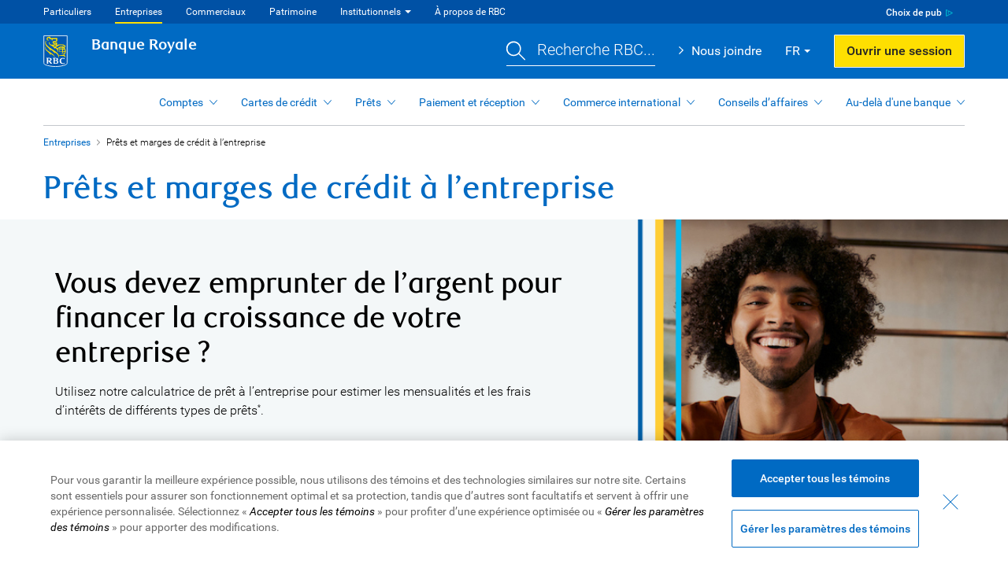

--- FILE ---
content_type: text/html
request_url: https://www.rbcroyalbank.com/fr/entreprises/prets/index.html?utm_source=redirect&utm_medium=redirect&utm_campaign=bfs_srvr_redirect
body_size: 62297
content:
<!doctype html>
<html class="no-js" lang="fr-CA">

<head>

    <meta charset="utf-8">
<meta http-equiv="X-UA-Compatible" content="IE=edge">
<meta name="viewport" content="width=device-width, initial-scale=1">
<meta name="msapplication-tap-highlight" content="no">
<meta name="format-detection" content="telephone=no">
<meta name="apple-mobile-web-app-capable" content="yes">
<meta name="mobile-web-app-capable" content="yes">
<link rel="preload" href="/dvl/v1.0/assets/fonts/Roboto-Light.woff" as="font" type="font/woff" crossorigin>
<link rel="preload" href="/dvl/v1.0/assets/fonts/Roboto-Regular.woff" as="font" type="font/woff" crossorigin>
<link rel="preload" href="/dvl/v1.0/assets/fonts/Roboto-Bold.woff" as="font" type="font/woff" crossorigin>
<link rel="preload" href="/dvl/v1.0/assets/fonts/Roboto-Medium.woff" as="font" type="font/woff" crossorigin>
<link rel="preload" href="/dvl/v1.0/assets/fonts/RBCDisplay-Light.woff" as="font" type="font/woff" crossorigin>
<link rel="preload" href="/dvl/v1.0/assets/fonts/RBCDisplay-Bold.woff" as="font" type="font/woff" crossorigin>
<link rel="preload" href="/dvl/v1.0/assets/fonts/Roboto-Italic.woff" as="font" type="font/woff" crossorigin>
<link rel="preload" href="/dvl/v1.0/assets/fonts/Roboto-MediumItalic.woff" as="font" type="font/woff" crossorigin>
<link rel="preload" href="/dvl/v1.0/assets/fonts/Roboto-LightItalic.woff" as="font" type="font/woff" crossorigin>
<link rel="preload" as="style" href="/dvl/v1.0/assets/css/dvl.min.css">
<link rel="preload" as="script" href="/dvl/v1.0/assets/js/dvl.min.js">
<link rel="stylesheet" href="/dvl/v1.0/assets/css/dvl.min.css">
<!-- Custom CSS for RBC Insurance only -->


    <title>Prêts et marges de crédit à l’entreprise – RBC Banque Royale</title>

    <meta name="description" content="Financez des activités, gérez le flux de trésorerie et investissez dans la croissance future avec les bons prêts et marges de crédit à l’entreprise." />
    <meta name="keywords" content="prêts à l’entreprise, marges de crédit à l’entreprise, rbc, banque royale du canada" />
  <meta name="PI_PageID" content="BUSINESS_LOAN">
  <meta property="og:title" content="Explorez un vaste éventail de prêts de marges de crédit à l’entreprise" />
  <meta property="og:description" content="Financement des activités, gestion du flux de trésorerie et investissement dans la croissance future grâce aux prêts et aux marges de crédit de RBC." />
  <meta property="og:image" content="https://www.rbcroyalbank.com/business/loans/_assets-custom/images/business-loans-bg-desktop.jpg"/>
  <link rel="canonical" href="https://www.rbcroyalbank.com/fr/entreprises/prets/index.html" />
 


    <style>
        #loans-calculator-banner.banner.fw-bnr.energy-lines-grey {
            height: auto;
        }
        .tel-number {
            white-space: nowrap !important;
            font-weight: 500 !important;
        }

        .banner.fw-bnr.energy-lines-grey.elg-right .banner-text{

            width: 60%!important;

            max-width: 650px!important;

        }

        .banner.fw-bnr.energy-lines-grey.elg-right:before{

            background-position: 75%;

            background-size: contain;

            background-image: url(/business/loans/_assets-custom/images/energy-lines-v2.png);

        }

        .banner.fw-bnr.energy-lines-grey.elg-right:after{

            width: 45%;

        }

        .flex-bottom{

            position: relative!important;

        }

        .flex-bottom button{

            position: absolute!important;

            bottom: 5px;

        }

        .banner{

            background-size: contain!important;

            background-position: right!important;

            max-height: none!important;

        }

        #result-banner h2{

            display: inline-block;

            font-size: 30px;

        }

        #result-banner .notice-title:before {

            -webkit-flex: 0 0 auto;

            -ms-flex: 0 0 auto;

            flex: 0 0 auto;

            content: "";

            height: 40px;

            width: 40px;

            margin-right: 24px;

            float: left;

            font-size: 0;

            line-height: 0;

        }

        #result-banner .notice-title:before {

            content: url(/dvl/v1.0/assets/images/icons/icon-approved.svg);

        }

        #result-banner .notice.success{

            border: none!important;

            border-top: 5px solid #109f17!important;

            background: #fff;

        }

        #result-banner .notice-content .col-6:first-child{

            border-right: solid 1px #C4C8CC;

        }

        #result-banner .notice-content p.h2{

            font-size: 30px;

            font-weight: 500;

            font-family: Roboto,Arial, Helvetica, sans-serif;

        }

        .custom-chevron img {

            position: relative;

            top: -1px;

            margin-right: 8px;

            width: 6px;

            height: 10px;

        }

        .start-over-content{

            color: #006AC3;

            margin: auto;

            display: block;

            font-weight: 400;

        }

        .w-90{

            margin: auto;

            width: 90%;

            display: block;

            text-align: center;

        }

        .callout .highlight{

            background: #F3F7F8;

            padding: 15px;

        }

        .inline-flex{

            display: inline-flex;

            width: 100%;

        }

        .helpful-selection li{

            width: 100%;

            max-width: 170px;

            text-align: center;

            display: inline-block;

        }

        .helpful-selection li a{

            text-decoration: none!important;

        }

        .helpful-selection li a span{

            display: inline-block;

            width: 100%;

        }

        #speak-section .grid-half:first-child{

            border-right: solid 1px #C4C8CC;

        }

        #speak-section .grid-half:first-child .inline-container{

            float: right;

            padding-right: 60px;

        }

        #speak-section .grid-half:last-child .inline-container{

            float: left;

            padding-left: 60px;

        }

        ::placeholder { /* Chrome, Firefox, Opera, Safari 10.1+ */

        color: #9ea2a2;

        opacity: 1; /* Firefox */

        }



        :-ms-input-placeholder { /* Internet Explorer 10-11 */

        color: #9ea2a2;

        }



        ::-ms-input-placeholder { /* Microsoft Edge */

        color: #9ea2a2;

        }

        #result-banner .below-details p{

            font-family: Georgia;

            font-weight: 400;

        }

        .select-view-link{

            border: solid 1px #C4C8CC;

            color: #9EA2A2;

        }

        .error-msg{

            font-size: 12px!important;

        }



        @media screen and (max-width: 639px) {
            /*#breadcrumb-wpr {
                display: none !important;
            }*/

            .flex-bottom button{

                position: relative!important;

            }

            .inline-flex{

                display: block!important;

            }

            .inline-flex button{

                margin: 15px 0 0!important;

            }

            .inline-container{

                float: none!important;

                padding: 0!important;

            }

            .inline-container p{

                text-align: left!important;

            }

            .helpful-selection li{

                display: block!important;

                max-width: none!important;

                text-align: left!important;

                margin-bottom: 0!important;

            }

            .helpful-selection li a{

                display: inline-flex!important;

            }

            .helpful-selection li span{

                padding-left: 15px;

            }

            #result-banner .notice-content .col-6:first-child{

                border: none;

                position: relative;

                padding-bottom: 15px;

                margin-bottom: 0;

            }

            #result-banner .notice-content .col-6:last-child{

                padding-top: 15px;

                margin-top: 0;

            }

            #result-banner .notice-content .col-6:first-child ::after{

                content: '';

                position: absolute;

                bottom: 0;

                left: 50%;

                transform: translate(-50%,0);

                width: 30%;

                border-top: solid 1px #C4C8CC;

            }

            #result-banner .notice-content .col-6 .h2{

                font-size: 30px;

            }

            #result-banner .notice-title{

                font-size: 20px!important;

            }

            #result-banner .below-details a span{

                display: inline-block;

                width: 100%;

            }

            #result-banner .below-details p{

                display: block!important;

            }

            .inline-flex a.btn{

                margin-left: 0!important;

                margin-top: 15px!important;

            }

            #speak-section .grid-half:first-child{

                border: none!important;

                position: relative;

            }

            #speak-section .grid-half:first-child::after{

                content: '';

                position: absolute;

                bottom: -16px;

                width: 95%;

                border-top: solid 1px #C4C8CC;

            }

            #speak-section .grid-half:last-child{

                padding-top: 15px!important;

            }

        }



        @media (min-width: 640px) and (max-width:900px) {

            .banner.fw-bnr.energy-lines-grey.elg-right .banner-text{

                width: 100%!important;

                max-width: none!important;

                padding-left: 15px!important;

                padding-right: 15px!important;

            }

            .banner.fw-bnr.energy-lines-grey.elg-right:after{

                width: 100%!important;

            }

            .banner.fw-bnr.energy-lines-grey.elg-right:before{

                display: none!important;

            }

            .banner-img-mobile{

                min-height: 250px!important;

                background-size: cover!important;

                background-position: top center!important;

            }

            .banner.fw-bnr.energy-lines-grey .section-inner{

                padding: 0!important;

            }

            .banner.fw-bnr.energy-lines-grey .section-inner .banner-wpr .banner-img:before{

                content: "";

                background-image: url(/dvl/v1.0/assets/images/ui/energy-lines.png);

                background-repeat: no-repeat;

                background-size: 500px;

                background-position: 100% 85%;

                display: block;

                position: absolute;

                top: 0;

                width: 100%;

                height: 250px;

            }

            .below-details a.btn{

                margin-left: 0!important;

            }

        }

        @media (min-width: 901px) and (max-width:1000px) {

            .banner.fw-bnr.energy-lines-grey.elg-right:before{

                /* background-position: right!important; */

                right: 0;

            }

            .banner.fw-bnr.energy-lines-grey.elg-right .banner-text{

                width: 72%!important;

            }

            .banner{

                background-size: cover!important;

            }

            .banner.fw-bnr.energy-lines-grey.elg-right:after{

                width: 48%!important;

            }

        }

        @media (min-width: 1001px) and (max-width:1100px) {

            .banner.fw-bnr.energy-lines-grey.elg-right:before{

                background-position: 115%!important;

            }

            .banner.fw-bnr.energy-lines-grey.elg-right .banner-text{

                width: 65%!important;

            }

        }

        @media (min-width: 1101px) and (max-width:1200px) {

            .banner.fw-bnr.energy-lines-grey.elg-right:before{

                background-position: 95%!important;

            }

            .banner.fw-bnr.energy-lines-grey.elg-right:after{

                background-position: 40%!important;

            }

        }

        @media (min-width: 1201px) and (max-width:1300px) {

            .banner.fw-bnr.energy-lines-grey.elg-right:before{

                background-position: 90%!important;

            }

            .banner.fw-bnr.energy-lines-grey.elg-right:after{

                background-position: 40%!important;

            }

        }

        

        .banner.fw-bnr.energy-lines-grey {
          background-size: 63% !important;
          background-position-x: 120% !important;
        }

        @media only screen and (max-width: 1305px){
          .banner.fw-bnr.energy-lines-grey {
            background-size: cover !important;
            background-position-x: 300px !important;
          }
        }

        @media only screen and (min-width: 2013px){
          .banner.fw-bnr.energy-lines-grey.elg-right:before {
            background-position: 57%;
          }
        }

        @media only screen and (min-width: 901px){
          .banner.fw-bnr.energy-lines-grey {
            height: 543px;
          }
        }

    </style>

    <style>
        .mw-500px {
      max-width: 500px !important;
    }
    .mw-1170px {
      max-width: 1170px !important;
    }
    .fw-400 {
      font-weight: 400 !important;
    }
    .learn-more-link {
      display: inline-flex;
      align-items: center;
    }
    .fs-18px {
      font-size: 18px !important;
      line-height: 27px !important;
    }
    .disclaimer .section-inner {
      padding-top: 24px;
      padding-bottom: 24px;
    }
    .section-6-a .section-inner {
        max-width: 770px;
    }
    .section-6-a li {
        margin-bottom: 24px;
    }
    .section-6-a li:last-child {
        margin-bottom: 0;
    }
    @media only screen and (max-width: 639px){
    .section-6-a .section-inner {
        padding-top: 48px;
        padding-bottom: 0;
    }
    #section-6 .section-inner {
        padding-top: 73px !important;
    }
    .section-6-a .section-inner .h1 {
        margin-bottom: 16px;
    }
    .section-6-a .section-inner .col-6:first-child {
        margin-bottom: 32px;
    }
      .h4 {
        font-size: 24px !important;
        font-weight: 500;
        line-height: 32px !important;
      }
    }

        /* === Section 3 === */
        #section-3 .tab-content {
          visibility: hidden;
          opacity: 0;
          transition: all 0.3s ease-in-out;
        }
        #section-3 .tab-content.active {
          visibility: visible;
          opacity: 1;
        }
        #section-3 .spinner-container {
          display: none;
        }
        #section-3 .spinner-container.active {
          display: block;
        }
    #section-3 > .section-inner {
      padding-bottom: 96px;
      padding-top: 96px !important;
    }
    #section-3 .tab-btns {
      display: flex;
      justify-content: center;
      gap: 15px;
      flex-wrap: wrap;
      align-items: center;
    }
    #section-3 .tab-btns button {
      padding: 8px 15px;
      border-radius: 3px;
      border: 1px solid #006AC3;
      background-color: #fff;
      color: #006AC3;
      font-weight: 400;
    }
    #section-3 .tab-btns button.active {
      color: #fff;
      background-color: #006AC3;
    }
    #section-3 .tab-content > div {
      display: none;
    }
    #section-3 .tab-content > div.active {
      display: block;
    }
    #section-3 .slick-track {
      margin-left: auto;
      margin-right: auto
    }
    #section-3 .carousel-callout {
      border: 1px solid #C4C8CC;
    }
    #section-3 .carousel-callout .top {
      /* padding: 15px 15px 30px 15px; */
      padding: 15px;
      background-color: #F3F7F8;
    }
    #section-3 .carousel-callout .top h3 {
        word-break: break-word;
    }
    #section-3 .carousel-callout .bottom {
      padding: 15px 15px 20px 15px;
      display: flex;
      flex-direction: column;
      justify-content: space-between;
    }
    #section-3 .carousel-callout .top span {
      border-radius: 2px;
      background-color: #fff;
      color: var(--Interaction-interactive-accent-text, #252525);
      font-size: 11px;
      font-weight: 500;
      line-height: 16px;
      letter-spacing: 1px;
      text-transform: uppercase;
      padding: 3px 10px;
      display: inline-block;
    }
    #section-3 .carousel-callout .bottom a {
      margin: 0 auto;
    }
    #section-3 .carousel-wpr {
      max-width: 1065px;
      margin: 0 auto;
    }
    #section-3 #equipment .carousel-inner,
    #section-3 #specialized .carousel-inner {
      max-width: 1129px;
    }
    @media only screen and (max-width: 639px){
      #section-3 .tab-btns {
        margin-top: 24px !important;
        margin-bottom: 35px !important;
        flex-direction: column;
      }
      #section-3 .carousel-callout {
        max-width: 290px;
        margin: 0 auto;
      }
      #section-3 .carousel-wpr .carousel-ctrl {
        margin-top: 30px;
      }
      #section-3 > .section-inner {
        padding-bottom: 48px;
        padding-top: 16px !important;
      }
    }
    /* === Section 3 END === */

    /* === Section 5 === */
    #section-5 .business-calc-container {
      display: flex;
      flex-wrap: wrap;
      gap: 30px;
    }
    #section-5 .business-calc-container > div {
      flex-basis: calc(50% - 25px);
      background-color: #E3F4FF;
      border-radius: 7.636px;
    }
    #section-5 .loan-calc .text {
      padding: 36px 25px 0 36px;
    }
    #section-5 .cash-flow-calc .text {
      padding: 36px 25px 0 36px;
    }
    #section-5 h3 {
      font-weight: 700;
    }
    #section-5 .calc-img {
      display: block;
    }
    #section-5 .loan-calc .calc-img {
      margin: 0 83px 24px 0;
      margin-top: -10px;
      width: 139px;
      margin-left: auto;
    }
    #section-5 .cash-flow-calc .calc-img {
      margin: 36px 83px 0 0;
      width: 171px;
      margin-left: auto;
    }
    #section-5 .loan-calc h3 {
      max-width: 474px;
    }
    @media only screen and (max-width: 639px){
      #section-5 .business-calc-container {
        flex-direction: column;
        gap: 16px;
        width: calc(100% + 30px);
        transform: translateX(-15px);
      }
      #section-5 .text h3 {
        font-size: 24px;
        font-weight: 500;
        line-height: 30px;
        max-width: 281px;
        margin-bottom: 15px;
      }
      #section-5 .loan-calc .text {
        padding: 32px 60px 63px 32px;
      }
      #section-5 .loan-calc .calc-img {
        margin: 0 auto 25px auto;
      }
      #section-5 .cash-flow-calc .text {
        padding: 32px 60px 86px 32px;
      }
      #section-5 .cash-flow-calc .calc-img {
        margin: 0 auto 25px auto;
      }
      #section-5 .section-inner {
        padding-bottom: 0 !important;
      }
    }
    /* === Section 5 END === */

     /* === Section 7 === */
     #section-7 {
      background-color: #FAFAFA;
    }
    #section-7 .btm-cta-container {
      background: #FFF;
      box-shadow: 0px 4px 20px 0px rgba(0, 0, 0, 0.05), 0px 4px 0px 0px #006AC3 inset;
      /* max-width: 930px; */
      max-width: 965px;
      margin: 0 auto;
      padding: 64px;
    }
    #section-7 .less-10_more-10 {
      display: flex;
      flex-wrap: wrap;
      margin: 0 auto;
      margin-top: 32px;
    }
    #section-7 .less-10_more-10 > div {
      flex-basis: 50%;
    }
    #section-7 .less-10 {
      padding-right: 32px;
      border-right: 1px solid #B3B3B3;
      display: flex;
      justify-content: flex-end;
    }
    #section-7 .more-10 {
      padding-left: 32px;
    }
    #section-7 .icon-text-custom {
      display: flex;
      gap: 8px;
      align-items: center;
    }
    #section-7 .link-branch,
    #section-7 .h5 {
      margin-bottom: 24px;
    }
    @media only screen and (max-width: 639px){
      #section-7 {
        background-color: #fff;
      }
      #section-7 .btm-cta-container {
        padding: 32px 0;
      }
      #section-7 .less-10_more-10 {
        flex-direction: column;
        padding: 0 36px;
      }
      #section-7 .less-10 {
        border-right: none;
        display: block;
      }
      #section-7 .less-10 .h5 {
        text-align: center;
        margin-bottom: 32px;
        font-size: 18px !important;
        line-height: 28px !important;
      }
      #section-7 .more-10 {
        padding-left: 0;
      }
      #section-7 .less-10 {
        padding-right: 0;
      }
      #section-7 .more-10 .h5 {
        margin-top: 24px;
        font-size: 18px !important;
        line-height: 28px !important;
      }
      #section-7 .text-center {
        padding: 0 20px;
      }
    }
    /* === Section 7 END === */
    </style>
    <script>
        window.dataLayer = window.dataLayer || [];
        dataLayer.push({
            "page_language": "fr", // "fr" for FR pages, "ch" for Chinese pages
            "lob": "loans",
            "channel": "public",
            "content_group": "bfs : loans"
            
        });
      </script>

        <script> 
            dataLayer.push({
                "event": "page_view",
                "page_location": "https://www.rbcroyalbank.com/fr/entreprises/prets/index.html",
                "page_title": "Prêts et marges de crédit à l’entreprise"
            });
        </script>
    
      
      
    <!-- Loans -->
    
    
    
    

    
        <script type="text/plain" class="optanon-category-3" src="https://client-rbc.cdn-v3.conductrics.com/ac-VyDHnrdzqf/v3/agent-api/js/f-BXnDgyehSJ/dt-9CheoMGSq0QQ28Wu1Y6az5myRUpkvD?apikey=api-twHCbSC7tgpE31tzowIfmIUpP3"></script>
    





<!--script>
var consent;
// consent from URL case
if(document.URL.indexOf("_ot=") != -1)
{ consent = decodeURIComponent(document.URL.split("_ot=")[1].split("&")[0].split("-")[1].split(";")[0]); }

// consent from cookie case
else if (document.cookie.indexOf("OptanonConsent") != -1)
{ consent = decodeURIComponent(document.cookie.split("OptanonConsent")[1].split(";")[0].split("groups=")[1].split("&")[0]); }

// if url or cookie indicates consent is granted for personalization, then set the type to js
if(consent.indexOf("3:1") != -1)
{ document.getElementsByClassName("optanon-category-3")[0].setAttribute("type", "text/javascript"); }
</script-->

<!-- Google Tag Manager -->
<script>(function(w,d,s,l,i){w[l]=w[l]||[];w[l].push({'gtm.start':
new Date().getTime(),event:'gtm.js'});var f=d.getElementsByTagName(s)[0],
j=d.createElement(s),dl=l!='dataLayer'?'&l='+l:'';j.async=true;j.src=
'https://www.googletagmanager.com/gtm.js?id='+i+dl;f.parentNode.insertBefore(j,f);
})(window,document,'script','dataLayer',"GTM-KPSBBC6");</script>
<!-- End Google Tag Manager -->
<script>
    const ga4EcomInfo = {
        view_item_list: ["bep_loan", "blc_tool", "bfs"]
    }
</script>
</head>



<body>



    <div id="dvl-wpr" data-lang-toggle="fr/entreprises/_assets-custom/js">

        <header class="n-search n-location n-language n-contact n-secure" data-loc="business-banking" data-dir-subnav="false">
        <a href="#page-title" id="skip-nav">Passer au contenu principal</a>
<div id="nav-header" class="master-header" data-lob="banking">
	<nav aria-label="Navigation avec des liens vers d'autres services RBC">
		<div class="primary-nav"></div>
		<div class="secondary-nav">
			<ul class="inverse">
				<li class="adchoices-link"><a href="https://www.rbcroyalbank.com/fr/privacy-security/interest-based-advertising/index.html">Choix de pub</a></li>
				<li class="promotions-link"><a href="https://www.rbcroyalbank.com/fr/special-promotions/index-or.html" class="promo-link">Promotions</a></li>
			</ul>
		</div>
	</nav>
</div>
<div id="header" class="master-header" data-domain="rbcbanqueroyale.com">
	<!-- ** Logo ** -->
	<a href="/fr/personal.html" class="logo-wpr">
		<div class="logo-img"><img src="/dvl/v1.0/assets/images/logos/rbc-logo-shield.svg" width="78" height="100" alt="Le logo de la Banque Royale du Canada"></div>
		<div class="logo-text">Banque Royale</div>
	</a>

	<div class="header-content">
		<!-- ** Search Bar ** -->
		<div class="search-trigger" id="header-search-btn" aria-label="Recherche RBC (ouvrir la boîte de dialogue de recherche)" role="button" tabindex="0">
			<span class="search-text" id="header-search-text-btn"><img src="/dvl/v1.0/assets/images/icons/icon-search-inverse.svg" width="24" height="25" alt=""><span>Recherche RBC...</span></span>
		</div>
	
		<!-- ** Global Navigation ** -->
		<div class="global-nav">
			<div class="global-nav-item contact">
				<a href="https://www.rbcbanqueroyale.com/service-a-la-clientele/index.html" class="standalone-link" id="header-contact-us">Nous joindre</a>
				<ul id="header-contact-list" class="display-none">
					<li><a href="https://maps.rbcbanqueroyale.com/" class="branch-link">Trouver une succursale</a></li>
					<li class="phone-link">Nous appeler <span class="tel-number text-nowrap text-bold">1 800 769-2511</span></li>
					<li><a href="https://www.rbcbanqueroyale.com/service-a-la-clientele/index.html" class="email-link">Courriel</a></li>
				</ul>
			</div>
			<div class="global-nav-item dropdown-overlay right language">
				<div class="dropdown-text" id="nav-language" role="button" tabindex="0" aria-expanded="false" aria-controls="content-language" aria-label="Choisir la langue"><img src="/dvl/v1.0/assets/images/icons/icon-flag-Canada.svg" class="country-flag-img" width="27" height="13" alt="Canada">FR</div>
				<div id="content-language" class="dropdown-content" role="region" aria-hidden="true" aria-labelledby="nav-language">
					<ul id="header-language"></ul>
				</div>
			</div>
			<!-- ** Secure Button ** -->
			<div class="global-nav-item secure-btn">
				<a href="https://secure.royalbank.com/identifier.html" id="header-sign-in-btn" class="btn secondary fl-r" role="button" aria-label="Ouvrir une session sur R B C Banque en direct">Ouvrir une session</a>
			</div>	
		</div>	
	</div>
	
	<div class="mobile-header-content">
		<a href="/fr/personal.html" class="mobile-logo-wpr">
			<div class="logo-img"><img src="/dvl/v1.0/assets/images/logos/rbc-logo-shield.svg" width="31" height="40" alt="Le logo de la Banque Royale du Canada"></div>
			<div class="logo-text">Banque Royale</div>
		</a>
		<div class="mobile-nav">
			<a href="https://secure.royalbank.com/identifier.html" id="header-mobile-sign-in-btn" class="mobile-secure-btn fr" role="button" aria-label="Ouvrir une session sur R B C Banque en direct"><span>CONNEXION</span></a>
			<button class="mobile-nav-btn fr"><span>MENU</span></button>
		</div>
	</div>
</div>

<!-- *** Intelli Bar Starts *** -->
<div class="search-bar" id="search-bar" tabindex="-1" role="dialog" aria-labelledby="header-search" aria-hidden="true">
	<div class="search-bar-inner">
		<div class="search-logo">
			<img src="/dvl/v1.0/assets/images/logos/rbc-logo-shield-blue.svg" width="63" height="72" alt="Le logo de la Banque Royale du Canada">	
		</div>
		<div class="search-form">
			<form method="get" action="https://www.rbcbanqueroyale.com/search-public/index.html" id="header-search-form">
				<label for="header-search" class="offscreen">Posez votre question</label>
				<input type="hidden" name="type" id="header-search-type" value="0">
				<input type="search" name="question" id="header-search" class="ui-autocomplete-input" autocomplete="off" placeholder="Posez votre question">
			</form>
			<button type="button" id="search-close" class="search-close" aria-label="Close search"><img src="/dvl/v1.0/assets/images/ui/ui-close-blue.svg" alt="Close search"></button>
		</div>
	</div>
</div>
<!-- *** Intelli Bar Ends *** -->
        <style>
	header #header.master-header .logo-wpr .logo-img {
		height: 40px !important;
	}

	header #header.master-header .logo-wpr .logo-img img {
	    height: 40px !important;
	}

	.mega-menu-lobs {
		padding: 0 !important;
	}

	.mega-menu-wpr .mega-menu-nav>ul.mega-menu-lobs>li.mega-menu-lob>a {
		font-size: 1.4rem !important;
	}

	a>sup {
		text-decoration: none !important;
	}
</style>
<div class="mega-menu-wpr mm-v2">
    <nav class="mega-menu-nav" aria-label="Mega menu navigation">
        <ul class="mega-menu-lobs">
            <li class="mega-menu-lob">
                <a href="javascript:void(0);" aria-expanded="false" aria-controls="mm-accounts" role="button" data-dig-id="bfs-nav-178" data-dig-category="Business - Nav" data-dig-action="Click Button" data-dig-label="Business Menu - Accounts - Fr">Comptes</a>
                <div class="mega-menu-lob-content" id="mm-accounts" aria-hidden="true">
                    <div class="mega-menu-lob-content-inner">

                    	<a href="/fr/entreprises/comptes/index.html" class="goto-link bold">Comptes bancaires d’entreprise</a>
              
            			<div class="divider mar-tb-hlf"></div>

                        <div class="grid-wpr">
                            <div class="grid-one-fourth grid-tb-one-third">
								<p class="mega-menu-lob-title">Aperçu</p>
								<ul>
									<!-- <li><a href="/fr/entreprises/comptes/index.html" data-dig-id="bfs-nav-homepage-en-1" data-dig-category="BFS - Nav" data-dig-action="Click Button" data-dig-label="Accounts Overview - Business accounts overview">Comptes d’entreprise</a></li> -->
									<li><a href="/fr/entreprises/comptes/comptes-cheques.html" data-dig-id="bfs-nav-homepage-en-2" data-dig-category="BFS - Nav" data-dig-action="Click Button" data-dig-label="Accounts Overview - Operating Accounts overview">Comptes chèques d’entreprise</a></li>
									<li><a href="/fr/entreprises/comptes/comptes-epargne.html" data-dig-id="bfs-nav-homepage-en-3" data-dig-category="BFS - Nav" data-dig-action="Click Button" data-dig-label="Accounts Overview - Business Savings Accounts Overview">Comptes d’épargne d’entreprise</a></li>
									<li><a href="/fr/entreprises/comptes/compte-en-fiducie-entreprise.html" data-dig-id="bfs-nav-homepage-en-4" data-dig-category="BFS - Nav" data-dig-action="Click Button" data-dig-label="Accounts Overview - Business Trust Account">Détenez des fonds au nom de vos clients</a></li>
									<li><a href="/fr/entreprises/comptes/compte-devises-en-ligne.html" data-dig-id="bfs-nav-homepage-en-5" data-dig-category="BFS - Nav" data-dig-action="Click Button" data-dig-label="Accounts Overview - Online Foreign Currency Account">Gestion des opérations à l’étranger</a></li>
									<li><a href="/fr/entreprises/comptes/services-bancaires-entreprise-internationaux.html" data-dig-id="bfs-nav-homepage-en-6" data-dig-category="BFS - Nav" data-dig-action="Click Button" data-dig-label="Accounts Overview - International Banking">Services bancaires internationaux</a></li>
									<li><a href="/fr/entreprises/comptes/cpg.html" data-dig-id="bfs-nav-homepage-en-7" data-dig-category="BFS - Nav" data-dig-action="Click Button" data-dig-label="Accounts Overview - GIC Overview">GICs</a></li>
									<li><a href="/fr/entreprises/comptes/faq.html" data-dig-id="bfs-Zdo90hRX30Of-21">Comptes d’entreprise – FAQ</a></li>

								</ul>
							</div>
                            <div class="grid-one-fourth grid-tb-one-third">
								<p class="mega-menu-lob-title">Comptes chèques d’entreprise</p>
								<ul>
									<li><a href="/fr/entreprises/comptes/forfait-bancaire-choix-numerique-pour-entreprise.html" data-dig-id="bfs-nav-homepage-en-8" data-dig-category="BFS - Nav" data-dig-action="Click Button" data-dig-label="Operating Accounts - Digital Choice Business Account Package">Forfait Choix numérique pour entreprise</a></li>
									<li><a href="/fr/entreprises/comptes/forfait-bancaire-choix-flexible-pour-entreprise.html" data-dig-id="bfs-nav-homepage-en-9" data-dig-category="BFS - Nav" data-dig-action="Click Button" data-dig-label="Operating Accounts - Flex Choice Business Account Package">Forfait flexible</a></li>
									<li><a href="/fr/entreprises/comptes/forfait-bancaire-summum-pour-entreprise.html" data-dig-id="bfs-nav-homepage-en-10" data-dig-category="BFS - Nav" data-dig-action="Click Button" data-dig-label="Operating Accounts - Ultimate Business Account Package">Forfait Summum pour entreprise</a></li>
									<li><a href="/fr/entreprises/comptes/compte-de-bienfaisance.html" data-dig-id="bfs-nav-homepage-en-11" data-dig-category="BFS - Nav" data-dig-action="Click Button" data-dig-label="Operating Accounts - Royal Business Community Account">Compte de bienfaisance Royal</a></li>
									<li><a href="/fr/entreprises/comptes/compte-entreprise-en-usd.html" data-dig-id="bfs-nav-homepage-en-12" data-dig-category="BFS - Nav" data-dig-action="Click Button" data-dig-label="Operating Accounts - U.S. Dollar Business Account">Compte d’entreprise en dollars US</a></li>
								</ul>

								<p class="mega-menu-lob-title pad-t-hlf">GICs</p>
								<ul>
                  					<li><a href="/fr/entreprises/comptes/cpg-taux-garanti.html" data-dig-id="bfs-nav-homepage-en-16" data-dig-category="BFS - Nav" data-dig-action="Click Button" data-dig-label="GICs - Guaranteed Return GICs">CPG à taux garanti</a></li>
									<li><a href="/fr/entreprises/comptes/cpg-taux-interet.html" data-dig-id="bfs-nav-homepage-en-17" data-dig-category="BFS - Nav" data-dig-action="Click Button" data-dig-label="GICs - Interest-Linked GICs">CPG liés aux taux d’intérêt</a></li>
									<li><a href="/fr/entreprises/comptes/cpg-intellimarche.html" data-dig-id="bfs-nav-homepage-en-18" data-dig-category="BFS - Nav" data-dig-action="Click Button" data-dig-label="GICs - RBC Equity-Linked GICs">CPG liés à des actions RBC</a></li>
								</ul>
							</div>
                            <div class="grid-one-fourth grid-tb-one-third">
								<p class="mega-menu-lob-title">Comptes d’épargne d’entreprise</p>
								<ul>
                  					<li><a href="/fr/entreprises/comptes/compte-essentiel-pour-entreprise-epargne.html" data-dig-id="bfs-nav-homepage-en-13" data-dig-category="BFS - Nav" data-dig-action="Click Button" data-dig-label="Business Savings Accounts - RBC Business Essentials Savings Account">Compte d’épargne d’entreprise de base</a></li>
									<li><a href="/fr/entreprises/comptes/compte-placement-privilege.html" data-dig-id="bfs-nav-homepage-en-14" data-dig-category="BFS - Nav" data-dig-action="Click Button" data-dig-label="Business Savings Accounts - Royal Business Premium Investment Account">Maximisez vos intérêts</a></li>
									<li><a href="/fr/entreprises/comptes/agri-investissement.html" data-dig-id="bfs-nav-homepage-en-15" data-dig-category="BFS - Nav" data-dig-action="Click Button" data-dig-label="Business Savings Accounts - AgriInvest Account">Compte Agri-investissement pour les agriculteurs</a></li>
								</ul>
							</div>
                            <div class="grid-one-fourth grid-tb-one-third">
								<div class="callout mega-menu-callout">
									<div class="callout-img bg-size-contain" data-img="/_assets-custom/images/business-megamenu-callout-1.png"></div>
									<div class="callout-content">
										<div class="callout-copy">
											<div class="snipe pill blue"><span style="background: #456B86;color: #fff;">LE PLUS POPULAIRE</span></div>
											<p>Ouvrez un compte d’entreprise Choix numérique RBC à 6 $ par mois</p>
											<a href="/fr/entreprises/comptes/forfait-bancaire-choix-numerique-pour-entreprise.html" target="_blank" class="btn primary mar-t-0"
											data-dig-id="bfs-Zdo90hRX30Of-2"
											>
												Voir les détails
											</a>
										</div>
									</div>
								</div>
							</div>
                        </div>
                    </div>
					<div class="mega-menu-bottom-content" style="border-top: solid 1px #E0E0E0;background: #FAFAFA;">
						<div class="w-100" style="display: inline-flex;">
							<div class="bottom-title text-bold pad-hlf">
								<img src="/dvl/v1.0/assets/images/icons/icon-calc.svg" style="width: 16px;height: 16px;margin-top: -3px;margin-right: 10px;" alt="">
								Outil et ressources
							</div>
							<ul class="bottom-links" style="text-decoration: none; display: inline-block;">
								<li class="pad-lr-hlf mar-tb-hlf mar-b-0" style="float: left;border-right: #E0E0E0 solid 1px;"><a href="/fr/entreprises/comptes/recherche-compte-entreprise.html" data-dig-id="bfs-nav-homepage-en-19" data-dig-category="BFS - Nav" data-dig-action="Click Button" data-dig-label="Accounts Tools & Resources - Find the Best Account for Your Business">Trouvez le meilleur compte d’entreprise pour vous</a></li>
								<li class="pad-lr-hlf mar-tb-hlf mar-b-0" style="float: left;border-right: #E0E0E0 solid 1px;"><a href="/fr/entreprises/comptes/estimation-comptes-entreprises-frais.html" data-dig-id="bfs-Zdo90hRX30Of-9">Estimation des frais sur compte d’entreprise</a></li>
								<li class="pad-lr-hlf mar-tb-hlf mar-b-0" style="float: left;">
									<a href="/fr/entreprises/outils-daffaires-et-calculatrices.html" data-dig-id="bfs-Zdo90hRX30Of-11">Afficher tout<span class="offscreen">(Outil et ressources)</span></a>
								</li>
							</ul>
						</div>
					</div>
                </div>
            </li>
            <li class="mega-menu-lob">
                <a href="javascript:void(0);" aria-expanded="false" aria-controls="mm-accounts" role="button" data-dig-id="bfs-nav-179" data-dig-category="Business - Nav" data-dig-action="Click Button" data-dig-label="Business Menu - Credit Cards- Fr">Cartes de crédit</a>
                <div class="mega-menu-lob-content" id="mm-credit-cards" aria-hidden="true">
                    <div class="mega-menu-lob-content-inner">

                    	<a href="/fr/entreprises/cartes-credit/index.html" class="goto-link bold">Cartes de crédit</a>
              
            			<div class="divider mar-tb-hlf"></div>

                        <div class="grid-wpr">
                            <div class="grid-one-fourth grid-tb-one-third">
								<p class="mega-menu-lob-title">Aperçu</p>

								<ul>
									<!-- <li><a href="/fr/entreprises/cartes-credit/index.html" data-dig-id="bfs-nav-homepage-en-21" data-dig-category="BFS - Nav" data-dig-action="Click Button" data-dig-label="Credit Cards Overview - Credit Cards Overview">Cartes de crédit</a></li> -->

									<li><a href="/fr/entreprises/cartes-credit/entreprise.html" data-dig-id="bfs-nav-homepage-en-22" data-dig-category="BFS - Nav" data-dig-action="Click Button" data-dig-label="Credit Cards Overview - Business Credit Cards">Cartes de crédit d’entreprise</a></li>
									<li><a href="/fr/entreprises/cartes-credit/commerciale.html" data-dig-id="bfs-nav-homepage-en-23" data-dig-category="BFS - Nav" data-dig-action="Click Button" data-dig-label="Credit Cards Overview - Commercial Credit Card Program">Programme de carte commerciale</a></li>
									<li><a href="/fr/entreprises/cartes-credit/index.html#large" data-dig-id="bfs-nav-homepage-en-24" data-dig-category="BFS - Nav" data-dig-action="Click Button" data-dig-label="Credit Cards Overview - Cards for Large Corporations">Cartes pour les grandes entreprises</a></li>

									<!-- <li><a href="/fr/entreprises/cartes-credit/index.html" onclick="setTimeout(function(){location.reload()},500);" data-dig-id="bfs-nav-homepage-en-22" data-dig-category="BFS - Nav" data-dig-action="Click Button" data-dig-label="Credit Cards Overview - Business Credit Cards">Cartes de crédit d’entreprise</a></li>
									<li><a href="/fr/entreprises/cartes-credit/index.html" onclick="setTimeout(function(){location.reload()},500);" data-dig-id="bfs-nav-homepage-en-23" data-dig-category="BFS - Nav" data-dig-action="Click Button" data-dig-label="Credit Cards Overview - Commercial Card Program">Programme de carte commerciale</a></li>
									<li><a href="/fr/entreprises/cartes-credit/index.html" onclick="setTimeout(function(){location.reload()},500);" data-dig-id="bfs-nav-homepage-en-24" data-dig-category="BFS - Nav" data-dig-action="Click Button" data-dig-label="Credit Cards Overview - Cards for Large Corporations">Cartes pour les grandes entreprises</a></li> -->

									<!-- <li class="ie11-hidden"><a href="/business/credit-cards/index.html#credit-cards"  data-dig-id="bfs-nav-15" data-dig-category="BFS - Nav" data-dig-action="Click Button" data-dig-label="menu - credit cards - business credit cards">Business Credit Cards</a></li>
									<li class="ie11-hidden"><a href="/business/credit-cards/index.html#commercial" data-dig-id="bfs-nav-16" data-dig-category="BFS - Nav" data-dig-action="Click Button" data-dig-label="menu credit cards - commercial credit cards">Commercial Credit Cards</a></li>
									<li class="ie11-hidden"><a href="/business/credit-cards/index.html#large" data-dig-id="bfs-nav-17" data-dig-category="BFS - Nav" data-dig-action="Click Button" data-dig-label="menu - credit cards - corporate credit cards">Corporate Credit Cards</a></li> -->

									<li><a href="/fr/entreprises/cartes-credit/gerez-votre-carte-de-credit.html" data-dig-id="bfs-nav-homepage-en-25" data-dig-category="BFS - Nav" data-dig-action="Click Button" data-dig-label="Credit Cards Overview - Manage Your Credit Card Overview">Gérer votre carte de crédit d’entreprise en ligne</a></li>
								</ul>

								<p class="mega-menu-lob-title pad-t-hlf">Gérez votre carte de crédit</p>
								<ul>
									<li><a href="/fr/entreprises/cartes-credit/gerez-votre-carte-de-credit.html" data-dig-id="bfs-nav-homepage-en-36" data-dig-category="BFS - Nav" data-dig-action="Click Button" data-dig-label="Manage your Credit Card - Manage Your Business Credit Card Online">Gérer votre carte de crédit d’entreprise en ligne</a></li>
									<li><a href="/fr/entreprises/cartes-credit/cartes-credit-petite-entreprise/gerer-ma-avion-visa-infinite-affaires.html" data-dig-id="bfs-nav-homepage-en-37" data-dig-category="BFS - Nav" data-dig-action="Click Button" data-dig-label="Manage your Credit Card - My RBC Avion Visa Infinite Business">Ma carte Avion Visa Infinite Affaires RBC</a></li>
								</ul>
							</div>
                            <div class="grid-one-fourth grid-tb-one-third">
								<p class="mega-menu-lob-title">Cartes d’entreprise</p>
								<ul>
									<li><a href="/fr/entreprises/cartes-credit/cartes-credit-petite-entreprise/avion-visa-infinite-affaires.html" data-dig-id="bfs-nav-homepage-en-26" data-dig-category="BFS - Nav" data-dig-action="Click Button" data-dig-label="Business Cards - Business Cards - Avion Visa Infinite Business">La carte Avion Visa Infinite Affaires</a></li>
									<li><a href="/fr/entreprises/cartes-credit/cartes-credit-petite-entreprise/westjet-rbc-world-elite-mastercard-dentreprise.html" data-dig-id="" data-dig-category="BFS - Nav" data-dig-action="Click Button" data-dig-label="Business Cards - WestJet RBC World Elite Mastercard for Business">WestJet World Elite Mastercard d'entreprise<sup>‡</sup> RBC<sup>®</sup></a></li>
									<li><a href="/fr/entreprises/cartes-credit/cartes-credit-petite-entreprise/avion-visa-affaires-rbc.html" data-dig-id="bfs-nav-homepage-en-27" data-dig-category="BFS - Nav" data-dig-action="Click Button" data-dig-label="Business Cards - Avion Visa Business">La carte Avion Visa Affaires</a></li>
									<li><a href="/fr/entreprises/cartes-credit/cartes-credit-petite-entreprise/visa-affaires.html" data-dig-id="bfs-nav-homepage-en-28" data-dig-category="BFS - Nav" data-dig-action="Click Button" data-dig-label="Business Cards - Visa Business">Carte Visa Affaires</a></li>
									<li><a href="/fr/entreprises/cartes-credit/cartes-credit-petite-entreprise/remise-en-argent-affaires-mastercard.html" data-dig-id="bfs-nav-homepage-en-29" data-dig-category="BFS - Nav" data-dig-action="Click Button" data-dig-label="Business Cards - Business Cash Back Mastercard">Carte Remise en argent Affaires Mastercard</a></li>
									<li><a href="/fr/entreprises/cartes-credit/cartes-credit-petite-entreprise/marge-credit-visa.html" data-dig-id="bfs-nav-homepage-en-30" data-dig-category="BFS - Nav" data-dig-action="Click Button" data-dig-label="Business Cards - CreditLine for Small Business">Marge de crédit Visa pour la petite entreprise</a></li>
								</ul>
								<p class="mega-menu-lob-title">Conseils</p>
								<ul>
									<li><a href="/fr/entreprises/cartes-credit/conseils/pourquoi-obtenir-une-carte-de-credit-dentreprise.html">Pourquoi obtenir une carte de crédit d’entreprise ?</a></li>
									<li><a href="/fr/entreprises/cartes-credit/conseils/la-gestion-des-frais.html">La gestion des frais</a></li>
								</ul>
							</div>
                            <div class="grid-one-fourth grid-tb-one-third">
								<p class="mega-menu-lob-title">Programme de carte commerciale</p>
								<ul>
									<li><a href="/fr/entreprises/cartes-credit/programme-carte-commerciale/visa-commerciale-avion-rbc.html" data-dig-id="bfs-nav-homepage-en-31" data-dig-category="BFS - Nav" data-dig-action="Click Button" data-dig-label="Commerical Card Program - Commercial Avion Visa">Carte Visa Commerciale Avion</a></li>
									<li><a href="/fr/entreprises/cartes-credit/programme-carte-commerciale/visa-commerciale.html" data-dig-id="bfs-nav-homepage-en-32" data-dig-category="BFS - Nav" data-dig-action="Click Button" data-dig-label="Commerical Card Program - Commercial Visa">Visa Commerciale</a></li>
									<li><a href="/fr/entreprises/cartes-credit/programme-carte-commerciale/visa-commerciale-remise-en-argent.html" data-dig-id="bfs-nav-homepage-en-33" data-dig-category="BFS - Nav" data-dig-action="Click Button" data-dig-label="Commerical Card Program - Commercial Cash Back Visa">Visa Commerciale Remise en argent</a></li>
									<li><a href="/fr/entreprises/cartes-credit/programme-carte-commerciale/visa-commerciale-dollars-us.html" data-dig-id="bfs-nav-homepage-en-34" data-dig-category="BFS - Nav" data-dig-action="Click Button" data-dig-label="Commerical Card Program - Commercial U.S. Dollar Visa">Visa Commerciale en dollars US</a></li>
									<li><a href="/fr/entreprises/cartes-credit/programme-carte-commerciale/cartes-de-credit-virtuelles.html" data-dig-id="bfs-nav-homepage-en-35" data-dig-category="BFS - Nav" data-dig-action="Click Button" data-dig-label="Commerical Card Program - Virtual Credit Cards">Cartes de Crédit Virtuelles</a></li>
								</ul>
							</div>
							<div class="grid-one-fourth grid-tb-one-third">
								<div class="callout mega-menu-callout">
									<div class="callout-img bg-size-contain" data-img="/_assets-custom/images/business-megamenu-callout-2.png"></div>
									<div class="callout-content">
										<div class="callout-copy">
											<div class="snipe pill blue"><span style="background: #456B86;color: #fff;">LE PLUS POPULAIRE</span></div>
											<p>Transformez vos achats d’entreprise en économies pour votre entreprise</p>
											<a href="/fr/entreprises/cartes-credit/cartes-credit-petite-entreprise/remise-en-argent-affaires-mastercard.html" target="_blank" class="btn primary mar-t-0"
											data-dig-id="bfs-Zdo90hRX30Of-3"
											>
												Voir les détails
											</a>
										</div>
									</div>
								</div>
							</div>
                        </div>
                    </div>
					<div class="mega-menu-bottom-content" style="border-top: solid 1px #E0E0E0;background: #FAFAFA;">
						<div class="w-100" style="display: inline-flex;">
							<div class="bottom-title text-bold pad-hlf">
								<img src="/dvl/v1.0/assets/images/icons/icon-calc.svg" style="width: 16px;height: 16px;margin-top: -3px;margin-right: 10px;" alt="">
								Outil et ressources
							</div>
							<ul class="bottom-links" style="text-decoration: none; display: inline-block;">
								<li class="pad-lr-hlf mar-tb-hlf mar-b-0" style="float: left;border-right: #E0E0E0 solid 1px;"><a href="/fr/entreprises/cartes-credit/entreprise-choisir-carte-credit.html" data-dig-id="bfs-nav-homepage-en-18" data-dig-category="BFS - Nav" data-dig-action="Click Button" data-dig-label="Accounts Tools & Resources - Help Me Choose">Aidez-moi à choisir</a></li>
								<li class="pad-lr-hlf mar-tb-hlf mar-b-0" style="float: left;border-right: #E0E0E0 solid 1px;">
									<a href="/fr/entreprises/cartes-credit/calculatrice-des-recompenses.html" data-dig-id="bfs-nav-homepage-en-38" data-dig-category="BFS - Nav" data-dig-action="Click Button" data-dig-label="Credit Cards Tools & Resources - Rewards Calculator">Calculateur de récompenses</a>
								</li>
								<li class="pad-lr-hlf mar-tb-hlf mar-b-0"  style="float: left;border-right: #E0E0E0 solid 1px;">
									<a href="/fr/entreprises/cartes-credit/comparer-cartes-credit.html" data-dig-id="bfs-nav-homepage-en-39" data-dig-category="BFS - Nav" data-dig-action="Click Button" data-dig-label="Credit Cards Tools & Resources - Compare Credit Cards">Comparer des cartes de crédit</a>
								</li>
								<li class="pad-lr-hlf mar-tb-hlf mar-b-0" style="float: left;">
									<a href="/fr/entreprises/outils-daffaires-et-calculatrices.html" data-dig-id="bfs-Zdo90hRX30Of-12">Afficher tout<span class="offscreen">(Outil et ressources)</span></a>
								</li>
								<!-- <li class="pad-lr-hlf mar-tb-hlf mar-b-0" style="float: left;">
									<a href="/business/credit-cards/faqs.html" data-dig-id="bfs-nav-homepage-en-40" data-dig-category="BFS - Nav" data-dig-action="Click Button" data-dig-label="Credit Cards Tools & Resources - Business Account FAQs">Business Account FAQs</a>
								</li> -->
							</ul>
						</div>
					</div>
                </div>
            </li>
            <li class="mega-menu-lob">
                <a href="javascript:void(0);" aria-expanded="false" aria-controls="mm-accounts" role="button" data-dig-id="bfs-nav-180" data-dig-category="Business - Nav" data-dig-action="Click Button" data-dig-label="Business Menu - Loans- Fr">Prêts</a>
                <div class="mega-menu-lob-content" id="mm-loans" aria-hidden="true">
                    <div class="mega-menu-lob-content-inner">

                    	<a href="/fr/entreprises/prets/index.html" class="goto-link bold">Prêts à l’entreprise et marges de credit</a>
              
            			<div class="divider mar-tb-hlf"></div>

                        <div class="grid-wpr">
                            <div class="grid-one-fourth grid-tb-one-third">
								<p class="mega-menu-lob-title">Aperçu</p>
								<ul>
									<!-- <li><a href="/fr/entreprises/prets/index.html">Prêts et marges de crédit à l’entreprise</a></li> -->
									<li><a href="/fr/entreprises/prets/marge-de-credit-entreprise.html">Marges de crédit à l’entreprise</a></li>
									<li><a href="/fr/entreprises/prets/financement-equipement-prets-entreprise.html">Prêts à l’entreprise et financement d’équipement</a></li>
									<li><a href="/fr/entreprises/prets/prets-marges-de-credit-agricole.html">Prêts et marges de crédit aux entreprises agricoles</a></li>
								</ul>

								<p class="mega-menu-lob-title pad-t-hlf">Prêts et marges de crédit aux entreprises agricoles</p>
								<ul>
									<li><a href="/fr/entreprises/prets/hypotheque-agriroyal.html">Hypothèque AgriRoyal</a></li>
									<li><a href="/fr/entreprises/prets/financiere-agricole-du-quebec.html">Financière Agricole du Quebec</a></li>
									<li><a href="/fr/entreprises/prets/prets-agricoles-canada.html">Loi canadienne sur les prêts agricoles</a></li>
									<li><a href="/fr/entreprises/prets/marge-de-credit-gestion-agricole.html">Marge agricole intégrée</a></li>
								</ul>
							</div>
                            <div class="grid-one-fourth grid-tb-one-third">
								<p class="mega-menu-lob-title">Prêts et marges de crédit à l’entreprise</p>
								<ul>
									<li><a href="/fr/entreprises/prets/marge-de-credit-exploitation.html" data-dig-id="bfs-nav-homepage-en-47" data-dig-category="BFS - Nav" data-dig-action="Click Button" data-dig-label="Short Term and Operating Loans - Royal Business Operating Line">Marge de crédit d’exploitation Royale</a></li>
									<li><a href="/fr/entreprises/prets/financement-petite-entreprise-canada-marge-de-credit.html" data-dig-id="bfs-nav-homepage-en-132" data-dig-category="BFS - Nav" data-dig-action="Click Button" data-dig-label="Short Term and Operating Loans – CSBF Line of Credit ">Marge de crédit pour le financement d’une petite entreprise du Canada</a></li>
									<li><a href="/fr/entreprises/prets/limite-decouvert.html" data-dig-id="bfs-nav-homepage-en-46" data-dig-category="BFS - Nav" data-dig-action="Click Button" data-dig-label="Short Term and Operating Loans - Royal Business Overdraft">Limite de découvert Royale</a></li>
									<li><a href="/fr/entreprises/cartes-credit/cartes-credit-petite-entreprise/marge-credit-visa.html" data-dig-id="bfs-nav-homepage-en-48" data-dig-category="BFS - Nav" data-dig-action="Click Button" data-dig-label="Short Term and Operating Loans - CreditLine for Small Business">Marge de Crédit pour la petite entreprise</a></li>
									<!-- <li><a href="https://www.rbccm.com/fr/" data-dig-id="bfs-nav-homepage-en-49" data-dig-category="BFS - Nav" data-dig-action="Click Button" data-dig-label="Short Term and Operating Loans - Asset Based Lending">Financement sur actifs</a></li> -->
								</ul>
							</div>
                            <div class="grid-one-fourth grid-tb-one-third">
								<p class="mega-menu-lob-title">Prêts à l’entreprise et financement d’équipement</p>
								<ul>
									<li><a href="/fr/entreprises/prets/financement-petite-entreprise-canada.html" data-dig-id="bfs-nav-homepage-en-57" data-dig-category="BFS - Nav" data-dig-action="Click Button" data-dig-label="Mid-Term and Long-Term - Canada Small Business Financing">Prêt pour le financement d’une petite entreprise du Canada</a></li>
									<li><a href="/fr/entreprises/prets/prets-terme.html" data-dig-id="bfs-nav-homepage-en-50" data-dig-category="BFS - Nav" data-dig-action="Click Button" data-dig-label="Mid-Term and Long-Term - Term Loans">Prêts à terme</a></li>
									<li><a href="/fr/entreprises/prets/credit-bail-mobilier.html" data-dig-id="bfs-nav-homepage-en-51" data-dig-category="BFS - Nav" data-dig-action="Click Button" data-dig-label="Mid-Term and Long-Term - Equipment Leasing">Crédit-bail mobilier</a></li>
									<li><a href="/fr/entreprises/prets/marge-achat-equipement.html" data-dig-id="bfs-nav-homepage-en-52" data-dig-category="BFS - Nav" data-dig-action="Click Button" data-dig-label="Mid-Term and Long-Term - Equipment PurchaseLine">Marge Achat-Équipement</a></li>
									<li><a href="/fr/entreprises/prets/hypotheque-commerciale.html" data-dig-id="bfs-nav-homepage-en-54" data-dig-category="BFS - Nav" data-dig-action="Click Button" data-dig-label="Mid-Term and Long-Term - Commercial Mortgage">Hypothèques commerciales</a></li>
									<li><a href="/fr/entreprises/prets/pret-accelerateur-d-entreprises.html">Prêt accélérateur d’entreprises</a><div class="snipe pill" style="vertical-align: sub;margin-left: 5px;"><a href="/fr/entreprises/prets/pret-accelerateur-d-entreprises.html" data-dig-id="bfs-Zdo90hRX30Of-21"><span>Nouveau</span></a></div></li>
									<!-- <li><a href="/fr/entreprises/prets/hypotheque-agriroyal.html" data-dig-id="bfs-nav-homepage-en-53" data-dig-category="BFS - Nav" data-dig-action="Click Button" data-dig-label="Mid-Term and Long-Term - RoyFarm Agriculture Mortgage">Hypothèque AgriRoyal</a></li>
									<li><a href="/fr/entreprises/prets/financiere-agricole-du-quebec.html" data-dig-id="bfs-nav-homepage-en-55" data-dig-category="BFS - Nav" data-dig-action="Click Button" data-dig-label="Mid-Term and Long-Term - Financière Agricole du Quebec">Financière Agricole du Quebec</a></li>
									<li><a href="/fr/entreprises/prets/prets-agricoles-canada.html" data-dig-id="bfs-nav-homepage-en-56" data-dig-category="BFS - Nav" data-dig-action="Click Button" data-dig-label="Mid-Term and Long-Term - Canada Agriculture Loans">Loi canadienne sur les prêts agricoles</a></li>
									<li><a href="/fr/entreprises/prets/marge-de-credit-gestion-agricole.html" data-dig-id="bfs-nav-homepage-en-58" data-dig-category="BFS - Nav" data-dig-action="Click Button" data-dig-label="Mid-Term and Long-Term - Farm Management Line of Credit">Marge agricole intégrée</a></li> -->
								</ul>
							</div>
							<div class="grid-one-fourth grid-tb-one-third">
								<div class="callout mega-menu-callout">
									<div class="callout-img bg-size-contain" data-img="/_assets-custom/images/business-megamenu-callout-3.png"></div>
									<div class="callout-content">
										<div class="callout-copy">
											<div class="snipe pill blue"><span style="background: #456B86;color: #fff;">LE PLUS POPULAIRE</span></div>
											<p>Faites croître,
												agrandissez ou rénovez
												votre entreprise avec
												un financement à long terme
												</p>
											<a href="/fr/entreprises/prets/prets-terme.html" target="_blank" class="btn primary mar-t-0"
											data-dig-id="bfs-Zdo90hRX30Of-4"
											>
												Voir les détails
											</a>
										</div>
									</div>
								</div>
							</div>
                        </div>
                    </div>
					<div class="mega-menu-bottom-content" style="border-top: solid 1px #E0E0E0;background: #FAFAFA;">
						<div class="w-100" style="display: inline-flex;">
							<div class="bottom-title text-bold pad-hlf">
								<img src="/dvl/v1.0/assets/images/icons/icon-calc.svg" style="width: 16px;height: 16px;margin-top: -3px;margin-right: 10px;" alt="">
								Outil et ressources
							</div>
							<ul class="bottom-links" style="text-decoration: none; display: inline-block;">
								<li class="pad-lr-hlf mar-tb-hlf mar-b-0"  style="float: left;border-right: #E0E0E0 solid 1px;">
									<a href="/fr/entreprises/prets/calculatrice-pret-entreprise.html" data-dig-id="bfs-nav-homepage-en-59" data-dig-category="BFS - Nav" data-dig-action="Click Button" data-dig-label="Loans Tools & Resources - Loans Calculator">Calculatrice de prêt à l’entreprise RBC</a>
								</li>
								<li class="pad-lr-hlf mar-tb-hlf mar-b-0" style="float: left;">
									<a href="/fr/entreprises/outils-daffaires-et-calculatrices.html" data-dig-id="bfs-Zdo90hRX30Of-13">Afficher tout<span class="offscreen">(Outil et ressources)</span></a>
								</li>

							</ul>
						</div>
					</div>
                </div>
            </li>
            <li class="mega-menu-lob">
                <a href="javascript:void(0);" aria-expanded="false" aria-controls="mm-accounts" role="button" data-dig-id="bfs-nav-181" data-dig-category="Business - Nav" data-dig-action="Click Button" data-dig-label="Business Menu - Payments- Fr">Paiement et réception</a>
                <div class="mega-menu-lob-content" id="mm-payments" aria-hidden="true">
                    <div class="mega-menu-lob-content-inner">

                    	<a href="/fr/entreprises/payer-et-recevoir/index.html" class="goto-link bold">Paiement et réception</a>
              
            			<div class="divider mar-tb-hlf"></div>

                        <div class="grid-wpr">
                            <div class="grid-one-fourth grid-tb-one-third">
								<p class="mega-menu-lob-title">Aperçu</p>
								<ul>
									<!-- <li><a href="/fr/entreprises/payer-et-recevoir/index.html" data-dig-id="bfs-nav-homepage-en-63" data-dig-category="BFS - Nav" data-dig-action="Click Button" data-dig-label="Payments Overview - Paying & Receiving Overview">Paiement et réception</a></li> -->
									<li><a href="/fr/entreprises/payer-et-recevoir/faire-paiements.html" data-dig-id="bfs-nav-homepage-en-64" data-dig-category="BFS - Nav" data-dig-action="Click Button" data-dig-label="Payments Overview - Making Payments">Faire Paiements</a></li>
									<li><a href="/fr/entreprises/payer-et-recevoir/recevoir-paiements.html" data-dig-id="bfs-nav-homepage-en-65" data-dig-category="BFS - Nav" data-dig-action="Click Button" data-dig-label="Payments Overview - Receiving Payments">Recevoir des paiements</a></li>
									<li><a href="/fr/entreprises/payer-et-recevoir/services-de-change.html" data-dig-id="bfs-nav-homepage-en-66" data-dig-category="BFS - Nav" data-dig-action="Click Button" data-dig-label="Payments Overview - Foreign Exchange for Business">Opérations de change</a></li>
									<!--<li><a href="/business/paying-and-receiving/monitor-accounts.html" data-dig-id="bfs-nav-38" data-dig-category="BFS - Nav" data-dig-action="Click Button" data-dig-label="menu - Payments - monitoring your accounts">Monitoring Your Accounts</a></li>-->
								</ul>

								<!-- <p class="mega-menu-lob-title pad-t-hlf">Services bancaires mobiles aux entreprises</p>
								<ul>
									<li><a href="/fr/entreprises/modes-d-acces-a-vos-comptes/services-bancaires-mobiles-rbc.html" data-dig-id="bfs-nav-homepage-en-76" data-dig-category="BFS - Nav" data-dig-action="Click Button" data-dig-label="Mobile Business Banking - RBC Mobile Banking Overview">Services bancaires mobiles RBC</a></li>
									<li><a href="/fr/entreprises/modes-d-acces-a-vos-comptes/services-bancaires-mobiles-rbc/appli-mobile-rbc.html" data-dig-id="bfs-nav-homepage-en-77" data-dig-category="BFS - Nav" data-dig-action="Click Button" data-dig-label="Mobile Business Banking - RBC Mobile App">Appli Mobile RBC</a></li>
									<li><a href="/fr/entreprises/modes-d-acces-a-vos-comptes/services-bancaires-mobiles-rbc/appli-services-aux-entreprises-rbc-express.html" data-dig-id="bfs-nav-homepage-en-78" data-dig-category="BFS - Nav" data-dig-action="Click Button" data-dig-label="Mobile Business Banking - RBC Express Mobile App">Appli mobile RBC Express</a></li>
								</ul> -->
							</div>
                            <div class="grid-one-fourth grid-tb-one-third">
								<p class="mega-menu-lob-title">Solutions de paiement</p>
								<ul>
									<li><a href="/fr/entreprises/payer-et-recevoir/faire-paiements.html" data-dig-id="bfs-nav-homepage-en-67" data-dig-category="BFS - Nav" data-dig-action="Click Button" data-dig-label="Paying & Receiving - Making Payments to Vendors">Effectuer tous les paiements d’entreprise</a></li>
									<li><a href="https://www.sterbcroyalbank.com/fr/entreprises/payer-et-recevoir/recevoir-paiements.html" data-dig-id="bfs-nav-homepage-en-68" data-dig-category="BFS - Nav" data-dig-action="Click Button" data-dig-label="Paying & Receiving - Making Payments to Employees">Réception de tous les paiements d’entreprise</a></li>
									<li><a href="/fr/entreprises/payer-et-recevoir/payedge/index.html" data-dig-id="bfs-nav-homepage-en-79" data-dig-category="BFS - Nav" data-dig-action="Click Button" data-dig-label="Payments Solutions - RBC PayEdge">Atouts paiements RBC</a></li>
									<li><a href="/fr/entreprises/payer-et-recevoir/cheque-pro.html" data-dig-id="bfs-nav-homepage-en-80" data-dig-category="BFS - Nav" data-dig-action="Click Button" data-dig-label="Payments Solutions - Cheque Pro">Chèque-Pro pour entreprise</a></li>
									<li><a href="/fr/financ/index.html" data-dig-id="bfs-nav-homepage-en-81" data-dig-category="BFS - Nav" data-dig-action="Click Button" data-dig-label="Payments Solutions - PayPlan by RBC for Merchants">finanC par RBC pour commerçants</a></li>
									<li><a href="/fr/entreprises/payer-et-recevoir/virement-interac-pour-les-entreprises.html" data-dig-id="bfs-nav-homepage-en-82" data-dig-category="BFS - Nav" data-dig-action="Click Button" data-dig-label="Payments Solutions - Interac E-transfer for Business">Virement <em>Interac</em> pour entreprise</a></li>
									<li><a href="/fr/entreprises/payer-et-recevoir/mobile-cheque-deposit.html" data-dig-id="bfs-nav-homepage-en-83" data-dig-category="BFS - Nav" data-dig-action="Click Button" data-dig-label="Payments Solutions - Mobile Cheque Deposit">Dépôt mobile de chèque pour entreprise</a></li>
									<li><a href="https://www.rcapleasing.com/fr/index.html" data-dig-id="bfs-Zdo90hRX30Of-1">RCAP</a></li>
								</ul>
							</div>
                            <div class="grid-one-fourth grid-tb-one-third">
								<p class="mega-menu-lob-title">Services bancaires aux entreprises en ligne</p>
								<ul>
									<li><a href="/fr/entreprises/modes-d-acces-a-vos-comptes/index.html" data-dig-id="bfs-nav-homepage-en-73" data-dig-category="BFS - Nav" data-dig-action="Click Button" data-dig-label="Ways to Bank - Ways to Bank for Business Overview">Modes d’accès aux comptes</a></li>
																											
									<li><a href="/fr/entreprises/modes-d-acces-a-vos-comptes/rbc-banque-en-direct-a-l-entreprise.html" data-dig-id="bfs-nav-homepage-en-70" data-dig-category="BFS - Nav" data-dig-action="Click Button" data-dig-label="Online Business Banking - Online Banking Overview">Banque en direct et Services bancaires mobiles</a></li>

									<li><a href="/fr/entreprises/modes-d-acces-a-vos-comptes/succursales-gab-et-services-bancaires-par-telephone-pour-entreprise.html" data-dig-id="bfs-nav-homepage-en-74" data-dig-category="BFS - Nav" data-dig-action="Click Button" data-dig-label="Ways to Bank - Branch and ATM">Succursale, GAB et services bancaires par téléphone pour l’entreprise </a></li>
									
									<li><a href="/fr/entreprises/modes-d-acces-a-vos-comptes/services-bancaires-en-ligne-rbc-pour-les-entreprises.html" data-dig-id="bfs-nav-homepage-en-71" data-dig-category="BFS - Nav" data-dig-action="Click Button" data-dig-label="Online Business Banking - Standard Online Banking">RBC Banque en direct à l’entreprise</a></li>
									
									<li><a href="/fr/entreprises/modes-d-acces-a-vos-comptes/services-bancaires-en-ligne-premium-avec-rbc-express.html" data-dig-id="bfs-nav-homepage-en-72" data-dig-category="BFS - Nav" data-dig-action="Click Button" data-dig-label="Online Business Banking - Premium Online Banking - RBC Express">Services bancaires en ligne RBC Express</a></li>

								</ul>

							</div>
                            <div class="grid-one-fourth grid-tb-one-third">
								<div class="callout mega-menu-callout">
									<div class="callout-img bg-size-contain" data-img="/_assets-custom/images/business-megamenu-callout-4.png"></div>
									<div class="callout-content">
										<div class="callout-copy">
											<div class="snipe pill blue"><span style="background: #456B86;color: #fff;">LE PLUS POPULAIRE</span></div>
											<p>Des paiements toujours simples</p>
											<a href="/fr/entreprises/payer-et-recevoir/payedge/index.html" target="_blank" class="btn primary mar-t-0"
											data-dig-id="bfs-Zdo90hRX30Of-5"											
											>
												Voir les détails
											</a>
										</div>
									</div>
								</div>
							</div>
                        </div>
                    </div>
					<div class="mega-menu-bottom-content" style="border-top: solid 1px #E0E0E0;background: #FAFAFA;">
						<div class="w-100" style="display: inline-flex;">
							<div class="bottom-title text-bold pad-hlf">
								<img src="/dvl/v1.0/assets/images/icons/icon-calc.svg" style="width: 16px;height: 16px;margin-top: -3px;margin-right: 10px;" alt="">
								Outil et ressources
							</div>
							<ul class="bottom-links" style="text-decoration: none; display: inline-block;">
								<li class="pad-lr-hlf mar-tb-hlf mar-b-0"  style="float: left;border-right: #E0E0E0 solid 1px;">
									<a href="/fr/entreprises/payer-et-recevoir/outil-de-flux-dentreprise.html" data-dig-id="bfs-nav-homepage-en-84" data-dig-category="BFS - Nav" data-dig-action="Click Button" data-dig-label="Paying & Receiving Tools & Resources - Business Cash Flow Tool">Outil de calcul des flux de trésorerie RBC</a>
								</li>
								<li class="pad-lr-hlf mar-tb-hlf mar-b-0" style="float: left;">
									<a href="/fr/entreprises/outils-daffaires-et-calculatrices.html" data-dig-id="bfs-Zdo90hRX30Of-14">Afficher tout<span class="offscreen">(Outil et ressources)</span></a>
								</li>

							</ul>
						</div>
					</div>
                </div>
            </li>
            <li class="mega-menu-lob">
                <a href="javascript:void(0);" aria-expanded="false" aria-controls="mm-accounts" role="button" data-dig-id="bfs-nav-182" data-dig-category="Business - Nav" data-dig-action="Click Button" data-dig-label="Business Menu - International Trade - Fr">Commerce international</a>
                <div class="mega-menu-lob-content" id="mm-international-trade" aria-hidden="true">
                    <div class="mega-menu-lob-content-inner">

                    	<a href="/fr/entreprises/commerce-international/index.html" class="goto-link bold">Commerce international</a>
              
            			<div class="divider mar-tb-hlf"></div>

                        <div class="grid-wpr">
                            <div class="grid-one-fourth grid-tb-one-third">
								<p class="mega-menu-lob-title">Aperçu</p>
								<ul>
									<!-- <li><a href="/fr/entreprises/commerce-international/index.html" data-dig-id="bfs-nav-homepage-en-85" data-dig-category="BFS - Nav" data-dig-action="Click Button" data-dig-label="International Trade Overview - International Trade Overview">Commerce international</a></li> -->
									<li><a href="/fr/entreprises/commerce-international/preparez-vous-a-brasser-des-affaires-a-letranger.html" data-dig-id="bfs-nav-homepage-en-86" data-dig-category="BFS - Nav" data-dig-action="Click Button" data-dig-label="International Trade Overview - Get Ready for International Trade Overview">Préparez-vous à brasser des affaires à l’étranger</a></li>
									<li><a href="/fr/entreprises/commerce-international/trouvez-des-partenaires-commerciaux-et-des-marches.html" data-dig-id="bfs-nav-homepage-en-87" data-dig-category="BFS - Nav" data-dig-action="Click Button" data-dig-label="International Trade Overview - Find Trade Partners and Markets Overview">Trouvez des partenaires commerciaux et des marchés</a></li>
									<li><a href="/fr/entreprises/commerce-international/solutions-de-commerce-international.html" data-dig-id="bfs-nav-homepage-en-88" data-dig-category="BFS - Nav" data-dig-action="Click Button" data-dig-label="International Trade Overview - RBC International Trade Solutions">Solutions de commerce international de RBC</a></li>
								</ul>

								<p class="mega-menu-lob-title pad-t-hlf">Garanties bancaires</p>
								<ul>
									<li><a href="/fr/entreprises/commerce-international/garantie-a-lexportation.html" data-dig-id="bfs-nav-homepage-en-98" data-dig-category="BFS - Nav" data-dig-action="Click Button" data-dig-label="Bank Guarantees - Export Guarantee">Garantie à l’exportation
                                    </a></li>
									<li><a href="/fr/entreprises/commerce-international/garantie-de-facilite-de-change.html" data-dig-id="bfs-nav-homepage-en-99" data-dig-category="BFS - Nav" data-dig-action="Click Button" data-dig-label="Bank Guarantees - Foreign Exchange Guarantee">Garantie de facilité de change</a></li>
									<li><a href="/fr/entreprises/commerce-international/garantie-pour-cautionnement-bancaire.html" data-dig-id="bfs-nav-homepage-en-100" data-dig-category="BFS - Nav" data-dig-action="Click Button" data-dig-label="Bank Guarantees - Performance Security Guarantee">Garantie pour cautionnement bancaire (GCB)</a></li>
								</ul>
							</div>
                            <div class="grid-one-fourth grid-tb-one-third">
								<p class="mega-menu-lob-title">Préparez-vous à brasser des affaires à l’étranger </p>
								<ul>
									<li><a href="/fr/entreprises/commerce-international/serie-de-webinaires.html" data-dig-id="bfs-nav-homepage-en-89" data-dig-category="BFS - Nav" data-dig-action="Click Button" data-dig-label="Get Ready for International Trade - RBC-EDC Webinar Series">Série de webinaires présentés par RBC et EDC</a></li>
									<li><a href="/fr/entreprises/commerce-international/programme-dacceleration-du-commerce-international.html" data-dig-id="bfs-nav-homepage-en-90" data-dig-category="BFS - Nav" data-dig-action="Click Button" data-dig-label="Get Ready for International Trade - Trade Accelerator Program">Programme d’accélération du commerce international</a></li>
									<li><a href="/fr/entreprises/commerce-international/articles-et-videos.html" data-dig-id="bfs-nav-homepage-en-91" data-dig-category="BFS - Nav" data-dig-action="Click Button" data-dig-label="Get Ready for International Trade - International Trade Articles & Videos">Articles et vidéos sur le commerce international</a></li>
								</ul>
								<p class="mega-menu-lob-title pad-t-hlf">Trouvez des partenaires commerciaux et des marches</p>
								<ul>
									<li><a href="/fr/entreprises/commerce-international/connexion-globale.html" data-dig-id="bfs-nav-homepage-en-92" data-dig-category="BFS - Nav" data-dig-action="Click Button" data-dig-label="Find Trade Partners & Markets - RBC Global Connect">RBC Connexion Globale</a></li>
								</ul>
							</div>
                            <div class="grid-one-fourth grid-tb-one-third">
								<p class="mega-menu-lob-title">Bénéficiez de solutions de commerce international de RBC</p>
								<ul>
									<li><a href="https://online.royalbank.com/cgi-bin/apply/tmi/apply.cgi?lang=fr&_gl=1*7crz31*_ga*MTgwMzkyMzExMi4xNjc2NDc4NTI4*_ga_89NPCTDXQR*MTY3NzA4NDc4MS4xNTYuMS4xNjc3MDkwMzM3LjU5LjAuMA..&_ga=2.256994632.272373213.1676986144-1803923112.1676478528" data-dig-id="bfs-nav-homepage-en-93" data-dig-category="BFS - Nav" data-dig-action="Click Button" data-dig-label="RBC International Trade Solutions - RBC Global Trade Online Service">Inscription à RBC Commerce International</a></li>
									<li><a href="/fr/entreprises/commerce-international/services-aux-importateurs.html" data-dig-id="bfs-nav-homepage-en-94" data-dig-category="BFS - Nav" data-dig-action="Click Button" data-dig-label="RBC International Trade Solutions - Importing Services">Services aux importateurs</a></li>
									<li><a href="/fr/entreprises/commerce-international/services-aux-exportateurs.html" data-dig-id="bfs-nav-homepage-en-95" data-dig-category="BFS - Nav" data-dig-action="Click Button" data-dig-label="RBC International Trade Solutions - Exporting Services">Services aux exportateurs</a></li>
									<li><a href="/fr/entreprises/commerce-international/garanties-bancaires.html" data-dig-id="bfs-nav-homepage-en-96" data-dig-category="BFS - Nav" data-dig-action="Click Button" data-dig-label="RBC International Trade Solutions - Bank Guarantees">Garanties bancaires</a></li>
									<li><a href="/fr/entreprises/commerce-international/programme-de-prets-a-lexpansion-internationale.html" data-dig-id="bfs-nav-homepage-en-97" data-dig-category="BFS - Nav" data-dig-action="Click Button" data-dig-label="RBC International Trade Solutions - Trade Expansion Lending Program (TELP)">Programme de prêts à l’expansion internationale</a></li>
								</ul>
							</div>
							<div class="grid-one-fourth grid-tb-one-third">	
								<div class="callout mega-menu-callout">
									<div class="callout-img bg-size-contain" data-img="/_assets-custom/images/business-megamenu-callout-5.png"></div>
									<div class="callout-content">
										<div class="callout-copy">
											<div class="snipe pill blue"><span style="background: #456B86;color: #fff;">LE PLUS POPULAIRE</span></div>
											<p>RBC Connexion Globale</p>
											<a href="/fr/entreprises/commerce-international/connexion-globale.html" target="_blank" class="btn primary mar-t-0"
											data-dig-id="bfs-Zdo90hRX30Of-6"											
											>
												Voir les détails
											</a>
										</div>
									</div>
								</div>
							</div>
                        </div>
                    </div>
					<div class="mega-menu-bottom-content" style="border-top: solid 1px #E0E0E0;background: #FAFAFA;">
						<div class="w-100" style="display: inline-flex;">
							<div class="bottom-title text-bold pad-hlf">
								<img src="/dvl/v1.0/assets/images/icons/icon-calc.svg" style="width: 16px;height: 16px;margin-top: -3px;margin-right: 10px;" alt="">
								Outil et ressources
							</div>
							<ul class="bottom-links" style="text-decoration: none; display: inline-block;">
								<!-- <li class="pad-lr-hlf mar-tb-hlf mar-b-0" style="float: left;border-right: #E0E0E0 solid 1px;">
									<a href="https://leadershipavise.rbc.com/espace-commercial-perspectives-sur-la-facon-dont-le-canada-peut-rendre-son-economie-resiliente-et-lamerique-du-nord-plus-solide/" data-dig-id="bfs-Zdo90hRX30Of-24">Équipe du Centre pour le Commerce</a>
								</li> -->
								<li class="pad-lr-hlf mar-tb-hlf mar-b-0" style="float: left;border-right: #E0E0E0 solid 1px;">
									<a href="https://leadershipavise.rbc.com/espace-commercial-perspectives-sur-la-facon-dont-le-canada-peut-rendre-son-economie-resiliente-et-lamerique-du-nord-plus-solide/" data-dig-id="bfs-Zdo90hRX30Of-24">Espace commercial – Perspectives économiques et d’affaires<div class="snipe pill" style="vertical-align: sub;margin-left: 5px;"><a href="https://leadershipavise.rbc.com/espace-commercial-perspectives-sur-la-facon-dont-le-canada-peut-rendre-son-economie-resiliente-et-lamerique-du-nord-plus-solide/"><span>Nouveau</span></a></div></a></a>
								</li>
								<li class="pad-lr-hlf mar-tb-hlf mar-b-0" style="float: left;">
									<a href="/fr/entreprises/outils-daffaires-et-calculatrices.html" data-dig-id="bfs-Zdo90hRX30Of-15">Afficher tout<span class="offscreen">(Outil et ressources)</span></a>
								</li>
							</ul>
						</div>
					</div>
                </div>
            </li>
            <li class="mega-menu-lob">
                <a href="javascript:void(0);" aria-expanded="false" aria-controls="mm-accounts" role="button" data-dig-id="bfs-nav-183" data-dig-category="Business - Nav" data-dig-action="Click Button" data-dig-label="Business Menu - Advice - Fr">Conseils d’affaires</a>
                <div class="mega-menu-lob-content" id="mm-business-advice" aria-hidden="true">
                    <div class="mega-menu-lob-content-inner">

                    	<a href="/fr/entreprises/conseils/index.html" class="goto-link bold">Conseils aux entreprises</a>
              
            			<div class="divider mar-tb-hlf"></div>

                        <div class="grid-wpr">
                            <div class="grid-one-fourth grid-tb-one-third">
								<p class="mega-menu-lob-title">Aperçu</p>
								<ul>
									<!-- <li><a href="/fr/entreprises/conseils/index.html" data-dig-id="bfs-nav-homepage-en-101" data-dig-category="BFS - Nav" data-dig-action="Click Button" data-dig-label="Business Advice - Business Advice Overview">Conseils aux entreprises</a></li> -->
									<li><a href="/fr/entreprises/conseils/demarrer-une-entreprise.html" data-dig-id="bfs-nav-homepage-en-102" data-dig-category="BFS - Nav" data-dig-action="Click Button" data-dig-label="Business Advice - Start a Business">Démarrage d’entreprise</a></li>
									<li><a href="/fr/entreprises/conseils/assurer-la-croissance-de-votre-entreprise.html" data-dig-id="bfs-nav-homepage-en-103" data-dig-category="BFS - Nav" data-dig-action="Click Button" data-dig-label="Business Advice - Grow Your Business">Croissance de votre entreprise</a></li>
									<li><a href="/fr/entreprises/conseils/planification-pour-proprietaires-dentreprise.html" data-dig-id="bfs-nav-homepage-en-104" data-dig-category="BFS - Nav" data-dig-action="Click Button" data-dig-label="Business Advice - Planification pour propriétaires d’entreprise">Planification pour propriétaires d’entreprise</a></li>
									<li><a href="/fr/entreprises/conseils/entrepreneurnoir.html" data-dig-id="bfs-nav-homepage-en-105" data-dig-category="BFS - Nav" data-dig-action="Click Button" data-dig-label="Business Advice - Black Entrepreneur Program">Programme pour les entrepreneurs noirs RBC</a></li>
									<li><a href="/fr/entreprises/conseils/femmes-en-affaires/" data-dig-id="bfs-Zdo90hRX30Of-20" data-dig-details="bfs - nav - business advice | women in business">Femmes en affaires</a><div class="snipe pill" style="vertical-align: sub;margin-left: 5px;"><a href="/fr/entreprises/conseils/femmes-en-affaires/"><span>Nouveau</span></a></div></li>
									<li><a href="/fr/entreprises/conseils/napc-emergents-producteurs.html" data-dig-id="bfs-Zdo90hRX30Of-19">NAPC Producteur émergent Programme de prêts</a></li>
								</ul>
							</div>
                            <div class="grid-one-fourth grid-tb-one-third">
								<p class="mega-menu-lob-title">Expertise sectorielle et conseils</p>
								<ul>
									<li><a href="/fr/entreprises/conseils/services-aux-concessionnaires.html" data-dig-id="bfs-nav-homepage-en-106" data-dig-category="BFS - Nav" data-dig-action="Click Button" data-dig-label="Industry Expertise & Advice - Dealership Services">Services aux concessionnaires</a></li>
									<li><a href="/fr/entreprises/conseils/expertise-sectorielle/agricole/index.html" data-dig-id="bfs-nav-homepage-en-107" data-dig-category="BFS - Nav" data-dig-action="Click Button" data-dig-label="Industry Expertise & Advice - Agriculture">Agriculture</a></li>
									<li><a href="/healthcare/fr/index.html" data-dig-id="bfs-nav-homepage-en-108" data-dig-category="BFS - Nav" data-dig-action="Click Button" data-dig-label="Industry Expertise & Advice - Healthcare">Santé</a></li>
									<li><a href="/fr/entreprises/conseils/expertise-sectorielle.html" data-dig-id="bfs-nav-homepage-en-109" data-dig-category="BFS - Nav" data-dig-action="Click Button" data-dig-label="Industry Expertise & Advice - More Industries">Plus d’industries</a></li>
								</ul>
							</div>
                            <div class="grid-one-fourth grid-tb-one-third">
								<p class="mega-menu-lob-title">Services-conseils</p>
								<ul>
									<li><a href="/fr/entreprises/conseils/regime-de-pension-agree-et-epargne-retraite-collective/index.html" data-dig-id="bfs-nav-homepage-en-110" data-dig-category="BFS - Nav" data-dig-action="Click Button" data-dig-label="Advisory Services - Registered Pension Plan and Group Retirement Savings">Régime de retraite agréé et régime enregistré d’épargne-retraite collectif</a></li>
									<li><a href="/fr/entreprises/conseils/groupe-des-clients-corporatifs.html" data-dig-id="bfs-nav-homepage-en-111" data-dig-category="BFS - Nav" data-dig-action="Click Button" data-dig-label="Advisory Services - Corporate Client Group">Groupe des clients corporatifs</a></li>
									<li><a href="/fr/entreprises/conseils/groupe-des-clients-corporatifs/asset-based-lending.html" data-dig-id="bfs-nav-homepage-en-112" data-dig-category="BFS - Nav" data-dig-action="Click Button" data-dig-label="Advisory Services - Asset Based Lending">Financement sur actifs</a></li>
									<li><a href="/fr/entreprises/conseils/fusions-et-acquisitions/index.html" data-dig-id="bfs-nav-homepage-en-113" data-dig-category="BFS - Nav" data-dig-action="Click Button" data-dig-label="Advisory Services - Mergers & Acquisitions">Fusions et acquisitions</a></li>
									<li><a href="/fr/entreprises/conseils/solutions-de-finance-durable-secteur-commercial.html" data-dig-id="bfs-Zdo90hRX30Of-18">Finance durable, secteur commercial</a></li>
								</ul>
							</div>
							<div class="grid-one-fourth grid-tb-one-third">
								<div class="callout mega-menu-callout">
									<div class="callout-img bg-size-contain" data-img="/_assets-custom/images/business-megamenu-callout-6.png"></div>
									<div class="callout-content">
										<div class="callout-copy">
											<div class="snipe pill blue"><span style="background: #456B86;color: #fff;">LE PLUS POPULAIRE</span></div>
											<p>Faites de votre rêve de démarrer une entreprise une réalité.</p>
											<a href="/fr/entreprises/conseils/demarrer-une-entreprise.html" target="_blank" class="btn primary mar-t-0"
											data-dig-id="bfs-Zdo90hRX30Of-7"
											>
												Voir les détails
											</a>
										</div>
									</div>
								</div>
							</div>
                        </div>
                    </div>
					<div class="mega-menu-bottom-content" style="border-top: solid 1px #E0E0E0;background: #FAFAFA;">
						<div class="w-100" style="display: inline-flex;">
							<div class="bottom-title text-bold pad-hlf">
								<img src="/dvl/v1.0/assets/images/icons/icon-calc.svg" style="width: 16px;height: 16px;margin-top: -3px;margin-right: 10px;" alt="">
								Outil et ressources
							</div>
							<ul class="bottom-links" style="text-decoration: none; display: inline-block;">
								<li class="pad-lr-hlf mar-tb-hlf mar-b-0" style="float: left;border-right: #E0E0E0 solid 1px;">
									<a href="/fr/entreprises/conseils/outil-detablissement-de-plan-daffaires/index.html" data-dig-id="bfs-nav-homepage-en-114" data-dig-category="BFS - Nav" data-dig-action="Click Button" data-dig-label="Business Advice Tools & Resources - Business Plan Builder">Outil d’établissement de plan d’affaires</a>
								</li>
								<li class="pad-lr-hlf mar-tb-hlf mar-b-0" style="float: left;border-right: #E0E0E0 solid 1px;">
									<a href="/fr/entreprises/conseils/calcul-des-revenus.html" data-dig-id="bfs-nav-homepage-en-133" data-dig-category="BFS - Nav" data-dig-action="Click Button" data-dig-label="Business Advice Tools & Resources - How to Calculate Revenue">Calcul des revenu</a>
								</li>
								<li class="pad-lr-hlf mar-tb-hlf mar-b-0" style="float: left;border-right: #E0E0E0 solid 1px;">
									<a href="/fr/entreprises/conseils/calculatrice-de-la-marge-beneficiaire.html" data-dig-id="bfs-Zdo90hRX30Of-23" data-dig-category="BFS - Nav" data-dig-action="Click Button" data-dig-label="business advice tools & resources - profit margin calculator">Calculatrice de la marge bénéficiaire</a>
								</li>
								<!-- <li class="pad-lr-hlf mar-tb-hlf mar-b-0" style="float: left;border-right: #E0E0E0 solid 1px;">
									<a href="/fr/entreprises/pdf/RBC_Starting_Your_Business_Guide_FR.pdf"
									class="pdf-link"
									data-dig-id="bfs-Zdo90hRX30Of-10"
									>Guide de démarrage d’entreprise RBC</a>
								</li> -->
								<li class="pad-lr-hlf mar-tb-hlf mar-b-0" style="float: left;">
									<a href="/fr/entreprises/outils-daffaires-et-calculatrices.html" data-dig-id="bfs-Zdo90hRX30Of-16">Afficher tout<span class="offscreen">(Outil et ressources)</span></a>
								</li>
							</ul>
						</div>
					</div>
                </div>
            </li>
            <li class="mega-menu-lob">
                <a href="javascript:void(0);" aria-expanded="false" aria-controls="mm-accounts" role="button" data-dig-id="bfs-nav-184" data-dig-category="Business - Nav" data-dig-action="Click Button" data-dig-label="Business Menu - Beyond Banking - Fr">Au-delà d'une banque</a>
                <div class="mega-menu-lob-content" id="mm-beyond-banking" aria-hidden="true">
                    <div class="mega-menu-lob-content-inner">

                    	<a href="/fr/entreprises/au-dela-des-bancaires/index.html" class="goto-link bold">Au-delà des services bancaires</a>
              
            			<div class="divider mar-tb-hlf"></div>

                        <div class="grid-wpr">
                            <div class="grid-one-fourth grid-tb-one-third">
								<p class="mega-menu-lob-title">Aperçu</p>
								<ul>
									<!-- <li><a href="/fr/entreprises/au-dela-des-bancaires/index.html" data-dig-id="bfs-nav-homepage-en-117" data-dig-category="BFS - Nav" data-dig-action="Click Button" data-dig-label="Beyond Banking Overview - Beyond Banking Overview">Au-delà des services bancaires -->
                                    </a></li>
									<li><a href="/fr/entreprises/au-dela-des-bancaires/enregistrement-dentreprise.html" data-dig-id="bfs-nav-homepage-en-118" data-dig-category="BFS - Nav" data-dig-action="Click Button" data-dig-label="Beyond Banking Overview - Business Registration & Incorporation">Enregistrement et constitution en société d’entreprise</a></li>
									<!--<li><a href="/business/beyond-banking/invoicing-and-accounting.html" data-dig-id="bfs-nav-70" data-dig-category="BFS - Nav" data-dig-action="Click Button" data-dig-label="menu - beyond banking - invoicing and accounting">Invoicing & Accounting</a></li>-->
									<li><a href="/fr/entreprises/au-dela-des-bancaires/avantages-perspectives-rbc-pour-la-petite-entreprise/index.html" data-dig-id="bfs-nav-homepage-en-119" data-dig-category="BFS - Nav" data-dig-action="Click Button" data-dig-label="Beyond Banking Overview - Consumer Data Insights">Perspectives fondées sur les données de consommation</a></li>
									<li><a href="/fr/entreprises/au-dela-des-bancaires/go-digital/index.html" data-dig-id="bfs-nav-homepage-en-120" data-dig-category="BFS - Nav" data-dig-action="Click Button" data-dig-label="Beyond Banking Overview - Digital Transformation">Transformation numérique</a></li>
									<!-- <li><a href="/business/beyond-banking/managed-corporation.html" data-dig-id="bfs-nav-homepage-en-121" data-dig-category="BFS - Nav" data-dig-action="Click Button" data-dig-label="Beyond Banking Overview - Managed Corporation">Transformation numérique</a></li> -->
								</ul>
							</div>
                            <div class="grid-one-fourth grid-tb-one-third">
								<p class="mega-menu-lob-title">Liens populaires</p>
								<ul>
									<li><a href="/fr/entreprises/comptes/index.html" data-dig-id="bfs-nav-homepage-en-122" data-dig-category="BFS - Nav" data-dig-action="Click Button" data-dig-label="Beyond Banking Popular Links - Business Accounts">Comptes d’entreprise</a></li>
									<li><a href="/fr/entreprises/conseils/demarrer-une-entreprise.html" data-dig-id="bfs-nav-homepage-en-123" data-dig-category="BFS - Nav" data-dig-action="Click Button" data-dig-label="Beyond Banking Popular Links - Starting a Business">Démarrage d’entreprise</a></li>
									<li><a href="/fr/entreprises/conseils/etablissez-un-plan-daffaires.html" data-dig-id="bfs-nav-homepage-en-124" data-dig-category="BFS - Nav" data-dig-action="Click Button" data-dig-label="Beyond Banking Popular Links - Create a Business Plan">Créer un plan d’affaires</a></li>
									<li><a href="/fr/entreprises/conseils/choisissez-une-structure-dentreprise.html" data-dig-id="bfs-nav-homepage-en-125" data-dig-category="BFS - Nav" data-dig-action="Click Button" data-dig-label="Beyond Banking Popular Links - Choose a Business Structure">Choix de la structure d’entreprise</a></li>
									<li><a href="/fr/entreprises/conseils/explorez-le-financement-des-entreprises.html" data-dig-id="bfs-nav-homepage-en-126" data-dig-category="BFS - Nav" data-dig-action="Click Button" data-dig-label="Beyond Banking Popular Links - Explore Business Financing">Explorer le financement des entreprises</a></li>
								</ul>
							</div>
                            <div class="grid-one-fourth grid-tb-one-third">
								
							</div>
                            <div class="grid-one-fourth grid-tb-one-third">
								<div class="callout mega-menu-callout">
									<div class="callout-img bg-size-contain" data-img="/_assets-custom/images/business-megamenu-callout-7.png"></div>
									<div class="callout-content">
										<div class="callout-copy">
											<div class="snipe pill blue"><span style="background: #456B86;color: #fff;">LE PLUS POPULAIRE</span></div>
											<p>Obtenez jusqu’à 300 $ de remise en argent avec RBC et Ownr.</p>
											<a href="/fr/entreprises/au-dela-des-bancaires/enregistrement-dentreprise.html" target="_blank" class="btn primary mar-t-0"
											data-dig-id="bfs-Zdo90hRX30Of-8"											
											>
												Voir les détails
											</a>
										</div>
									</div>
								</div>
							</div>

                        </div>
                    </div>
					<div class="mega-menu-bottom-content" style="border-top: solid 1px #E0E0E0;background: #FAFAFA;">
						<div class="w-100" style="display: inline-flex;">
							<div class="bottom-title text-bold pad-hlf">
								<img src="/dvl/v1.0/assets/images/icons/icon-calc.svg" style="width: 16px;height: 16px;margin-top: -3px;margin-right: 10px;" alt="">
								Outil et ressources
							</div>
							<ul class="bottom-links" style="text-decoration: none; display: inline-block;">
								<li class="pad-lr-hlf mar-tb-hlf mar-b-0" style="float: left;border-right: #E0E0E0 solid 1px;">
									<a href="/fr/entreprises/pdf/Startup%20costs%20templateFR.pdf" data-dig-id="bfs-nav-homepage-en-129" data-dig-category="BFS - Nav" data-dig-action="Click Button" data-dig-label="Beyond Banking Tools & Resources - Startup Cost Calculator">Calculatrice des coûts de démarrage</a>
								</li>
								<li class="pad-lr-hlf mar-tb-hlf mar-b-0" style="float: left;border-right: #E0E0E0 solid 1px;">
									<a href="/fr/entreprises/comptes/recherche-compte-entreprise.html" data-dig-id="bfs-nav-homepage-en-131" data-dig-category="BFS - Nav" data-dig-action="Click Button" data-dig-label="Beyond Banking Tools & Resources - Find the Best Account For Your Business">Trouvez le meilleur compte d’entreprise pour vous</a>
								</li>
								<li class="pad-lr-hlf mar-tb-hlf mar-b-0" style="float: left;">
									<a href="/fr/entreprises/outils-daffaires-et-calculatrices.html" data-dig-id="bfs-Zdo90hRX30Of-17">Afficher tout<span class="offscreen">(Outil et ressources)</span></a>
								</li>
							</ul>
						</div>
					</div>
                </div>
            </li>
        </ul>
    </nav>
</div>

        </header>
        <div class="side-menu" id="side-menu-id" role="dialog" aria-label="Menu Navigation" aria-hidden="true">
	<div class="side-menu-inner">
		<!-- *** Search Bar *** -->
		<div class="side-menu-top">
			<div class="side-menu-search">
				<form method="get" id="sidebar-search-form" action="https://www.rbcbanqueroyale.com/search-public/index.html">
					<label class="offscreen" for="sidebar-search">Recherche RBC</label>
					<input type="hidden" name="type" id="sidebar-search-type" value="0">
					<input type="text" name="question" id="sidebar-search" class="sidebar-search-input" autocomplete="off" placeholder="Recherche RBC">
					<button type="button" class="search-btn" aria-label="Search"><img src="/dvl/v1.0/assets/images/icons/icon-search-yellow.svg" alt="Search" width="30" height="30"></button>
				</form>
			</div>
		</div>
		
		<!-- *** Line of Business Dropdown *** -->
		<div class="side-menu-lob">
			<div class="lob-dropdown">
				<button id="lob-toggle" class="lob-toggle collapsed" data-target="#side-menu-lob-content" data-toggle="collapse" aria-expanded="false" aria-controls="side-menu-lob-content">Particuliers</button>
				<div class="collapse" id="side-menu-lob-content">
					<ul id="side-menu-lob" class="link-list"></ul>
				</div>	
			</div>
		</div>

		<!-- *** Menu List *** -->
		<div class="side-menu-list">
			<ul id="menu-list" class="link-list">
				<li class="lvl-root-menu"></li>
			</ul>	
		</div>

		<div class="side-menu-link">
			<div class="side-menu-promotions-link">
				<a href="https://www.rbcroyalbank.com/fr/special-promotions/index-or.html">Promotions</a>
			</div>
		</div>
		
		<!-- *** Secondary Menu *** -->
		<div class="side-menu-secondary-menu">			
			<ul class="secondary-menu-nav" role="tablist">
                <li role="presentation" class="active"><a href="#side-menu-contactus" class="active" id="secondary-menu-contact-us" role="tab" data-toggle="tab" aria-controls="side-menu-contactus" aria-selected="true">Nous joindre</a></li>
				<li role="presentation"><a href="#side-menu-location" id="secondary-menu-location" role="tab" data-toggle="tab" aria-controls="side-menu-location" aria-selected="false">Langue</a></li>
            </ul>
            <div class="secondary-menu-panels tab-content">
                <div role="tabpanel" class="tab-pane active" id="side-menu-contactus" aria-labelledby="secondary-menu-contact-us">
                	<ul id="side-menu-contact-list"></ul>
                </div>
                <div role="tabpanel" class="tab-pane" id="side-menu-location" aria-labelledby="secondary-menu-location">
                    <ul id="side-menu-language" class="link-list"></ul>
                </div>
            </div>
		</div>

		<div class="side-menu-link mar-0">
			<div class="side-menu-adchoices-link">
				<a href="https://www.rbcroyalbank.com/fr/privacy-security/interest-based-advertising/index.html">Choix de pub</a>
			</div>
		</div>

		<button class="side-menu-close" aria-label="Close Menu"><img src="/dvl/v1.0/assets/images/ui/ui-close-white.svg" alt=""></button>
	</div>
</div>
    
            <main data-menu="/fr/entreprises/_assets-custom/js/menu.json">

            <div class="nav-bar">
              <!-- <div class="breadcrumb-wpr"><a href="/business/index.html">Business Overview</a><span> / </span><span>Business Loans</span></div> -->
                <div class="nav-inner">

                    <div class="nav-btn">

                        <span>MENU</span>

                    </div>

                    <h1 id="page-title" class="nav-location">Prêts et marges de crédit à l’entreprise</h1>

                </div>

            </div>



            <style>
    @media screen and (max-width: 1500px) {
    .banner.fw-bnr.energy-lines-grey.elg-right:after {
        width: 40%;
    }
}
</style>
<section id="loans-calculator-banner" role="banner" class="banner fw-bnr energy-lines-grey elg-right" data-img="/business/loans/_assets-custom/images/business-loans-bg-desktop.jpg" style="background-image: url('/business/loans/_assets-custom/images/business-loans-bg-desktop.jpg');">
    <div class="section-inner pad-lr-0">
        <div class="banner-wpr">
            <div class="banner-img banner-img-mobile " data-img="/business/loans/_assets-custom/images/business-loans-bg.jpg"  style="background-position-y: 30% !important;"></div>

            <div class="banner-text pad-tb-dbl">
                <h2>Vous devez emprunter de l’argent pour financer la croissance de votre entreprise&nbsp;?</h2>
                <p>Utilisez notre calculatrice de prêt à l’entreprise pour estimer les mensualités et les frais d’intérêts de différents types de prêts<sup><a href="javascript:void(0);" class="scrollto text-black" data-target="#legal-asterisk">*</a></sup>.</p>
                
                <div class="grid-wpr text-black eh-wpr">
                    <div class="grid-one-third">
                        <div class="input-wpr mob-mar-b w-100 required">
                            <label for="loan-amount">&nbsp;Montant du prêt</label>
                            <span id="loan-error" class="error-msg"><span class="offscreen">Erreur: </span>Veuillez entrer un montant entre 1 000 $ et 9 999 999 $.</span>
                            <div class="input-symbol">
                                <span aria-hidden="true"><span>$</span><span class="offscreen">Dollar</span></span>
                                <input type="text" maxlength="7" class="field-validation" data-error="loan-error" id="loan-amount" aria-invalid="true" aria-describedby="loan-error">
                            </div>
                        </div>
                    </div>
                    <div class="grid-one-third">
                        <div class="input-wpr mob-mar-b w-100 required">
                            <label for="interest-rate">&nbsp;Taux d’intérêt annuel</label>
                            <button class="tooltip-trigger" data-id="annual-interest-help"><span class="offscreen">Plus d'infos</span></button>
                            <div id="annual-interest-help" class="tooltip" data-h="right" data-v="topedge" aria-describedby="annual-interest-help-content" aria-hidden="true">
                                <div id="annual-interest-help-content" class="tooltip-inner">
                                Allez à <a href="https://www.rbcroyalbank.com/fr/taux/index.html" style="word-break: break-all;">https://www.rbcroyalbank.com/fr/taux/index.html</a> pour vous renseigner sur les taux en vigueur. Veuillez noter que les taux d’intérêt peuvent changer en tout temps sans préavis.
                                </div>
                                <button class="close"><span>Fermer</span></button>
                            </div>
                            
                            <span id="interest-error" class="error-msg"><span class="offscreen">Erreur: </span>Taux d’intérêt annuel manquant&nbsp;&nbsp;&nbsp;&nbsp;&nbsp;&nbsp;&nbsp;&nbsp;&nbsp;&nbsp;</span>
                            <div class="input-symbol">
                              <input type="text" maxlength="5" class="field-validation" data-error="interest-error" id="interest-rate" aria-invalid="false">
                              <span aria-hidden="true"><span>%</span><span class="offscreen">Percent</span></span>
                            </div>
                        </div>
                    </div>
                    <div class="grid-one-third flex-bottom">
                        <button class="btn secondary calculate mar-0 mobile-hidden" data-dig-id="bfs-loans-overviewpage-19" data-dig-category="BFS Loans" data-dig-action="button click" data-dig-label="banner tool - calculate" style="height: 50px;">Calculer</button>
                    </div>
                </div>
                <div class="grid-wpr text-black eh-wpr">
                    <div class="grid-one-third">
                        <div class="input-wpr mob-mar-b w-100 required">
                            <label for="repayment-period">&nbsp;Période de remboursement</label>
                            <span id="period-error" class="error-msg"><span class="offscreen">Erreur: </span> Veuillez entrer une période de paiement entre 1 et 25 ans.</span>
                            <div class="input-symbol">
                              <input type="text" maxlength="2" class="field-validation" data-error="period-error" id="repayment-period" aria-invalid="false">
                              <span aria-hidden="true"><span>ans</span></span>
                            </div>
                        </div>
                    </div>
                    <div class="grid-one-third flex flex-align-end">
                        <div class="select-wpr mob-mar-b required">
                            <label for="loan-purpose">&nbsp;Objet du prêt</label>
                            <button class="tooltip-trigger" data-id="loan-purpose-help-inc"><span class="offscreen">Plus d'infos</span></button>
                            <div id="loan-purpose-help-inc" class="tooltip" data-h="right" data-v="topedge" aria-describedby="loan-purpose-help-inc-content" aria-hidden="true">
                                <div id="loan-purpose-help-inc-content" class="tooltip-inner">
                                    Les différents prêts ne sont pas tous conçus pour les mêmes besoins. Sachant à quoi vous destinez les capitaux, nous pourrons vous recommander les meilleures options de financement.
                                </div>
                                <button class="close"><span>Fermer</span></button>
                            </div>
                            
                            <span id="purpose-error" class="error-msg"><span class="offscreen">Erreur: </span>Veuillez choisir un programme de prêt.&nbsp;&nbsp;&nbsp;&nbsp;&nbsp;&nbsp;&nbsp;&nbsp;&nbsp;&nbsp;</span>
                            
                            <select class="w-100 field-validation" data-error="purpose-error" name="Purpose of Loan Dropdown" id="loan-purpose">
                                <option value="">Menu déroulant : </option>
                                <option value="To purchase equipment / improve office space">Pour acheter de l'équipement / améliorer l'espace de bureau</option>
                                <option value="Purchase equipment">Acheter du matériel</option>
                                <option value="Lease equipment">Location de matériel</option>
                                <option value="To support business growth">Pour accompagner la croissance des entreprises</option>
                                <option value="To purchase / refinance an investment property">Acheter / refinancer un immeuble de placement</option>
                                <option value="To buy property for business operations">Acheter une propriété pour des opérations commerciales</option>
                            </select>
                        </div>
                    </div>
                    <div class="grid-one-third flex-bottom">
                        <!-- <button class="btn primary calculate mar-0 mobile-hidden" data-dig-id="bfs-loans-overviewpage-19" data-dig-category="BFS Loans" data-dig-action="button click" data-dig-label="banner tool - calculate" style="height: 50px;">Calculer</button> -->
                        <button class="btn secondary calculate mar-0 desktop-hidden" data-dig-id="bfs-loans-overviewpage-19" data-dig-category="BFS Loans" data-dig-action="button click" data-dig-label="banner tool - calculate" style="height: 50px;">Calculer</button>
                    </div>
                </div>
            </div>
        </div>
    </div>
</section>

<section id="result-banner" style="background: #F3F4F5;display: none;">
    <div class="section-inner pad-tb">
        <div class="col-wpr">
            <div class="col-3"></div>
            <div class="col-6 text-center">
                <h2 class="notice-title">Vos résultats</h2>
                <div class="notice success" role="complementary">
                    <div class="notice-content pad-0">
                        <div class="col-wpr">
                            <div class="col-6">
                                <p>Versement mensuel</p>
                                <p class="h2 mar-t-0 value monthly-payment-field">$965.02.00</p>
                            </div>
                            <div class="col-6">
                                <p>Total des frais d’intérêt</p>
                                <p class="h2 mar-t-0 value total-interest-field">$131,605.23</p>
                            </div>
                        </div>
                        <a href="#" class="newwindow-link modal_open" onClick="setTimeout(() => {$('#modal .modal-inner').focus()},1000)" id="view-table" data-dig-id="bfs-loans-overviewpage-20" data-dig-category="BFS Loans" data-dig-action="button" data-dig-label="banner tool - view amortization table">Voir le tableau d’amortissement</a>
                    </div>
                </div>
                <p style="font-family:Georgia;font-style: italic;font-weight: 400;">D’après les renseignements fournis, voici quelques options à explorer</p>
            </div>
            <div class="col-3"></div>
        </div>

        <div class="grid-wpr eh-wpr" id="options-container"></div>
        <button class="start-over-content" data-dig-id="bfs-loans-overviewpage-30" data-dig-category="BFS Loans" data-dig-action="button click" data-dig-label="banner tool - start over">
            <img src="/dvl/v1.0/assets/images/icons/icon-back-default.svg" class="icon-40 mar-r-hlf" alt="Chevron Back">
            <span><mark>Start Over</mark></span>
        </button>
    </div>
</section>

<div id="modal" class="modal">
    <div class="close" title="Close" onClick="$('#modal_wrapper').click()"></div>
    <div class="modal-inner" tabindex="-1" style="outline: none;">
      <h2>Tableau d’amortissement du prêt 1</h2>
      <table class="table-swipe table-striped text-center w-100">
        <thead>
          <tr>
            <th class="text-center">Mois</th>
            <th class="text-center">Versement</th>
            <th class="text-center">Intérêts</th>
            <th class="text-center">Solde</th>
          </tr>
        </thead>
        <tbody id="amortization-table"></tbody>
      </table>
    </div>
</div>

            <section id="section-3">
                <div class="section-inner pad-t">
                  <div class="text-center centered" style="max-width: 770px;">
                    <h2>Couvrez les dépenses courantes et les gros achats</h2>
                    <p>Trouvez une solution qui répondra aux besoins de votre entreprise, qu’il s’agisse de financer son activité, de gérer sa trésorerie ou d’investir dans sa croissance.</p>
                  </div>
                  <div class="tabs-container">
                    <div class="tab-btns mar-tb">
                      <button class="active" type="button" data-tab="all-financing" data-dig-id="loans-GaT4MRB3Utx7-66">Toutes les options de financement</button>
                      <button type="button" data-tab="capital-operating" data-dig-id="loans-GaT4MRB3Utx7-67">Prêts</button>
                      <button type="button" data-tab="overdraft" data-dig-id="loans-GaT4MRB3Utx7-68">Marge de crédit</button>
                      <button type="button" data-tab="equipment" data-dig-id="loans-GaT4MRB3Utx7-69">Financement d’équipement</button>
                      <button type="button" data-tab="agriculture" data-dig-id="loans-GaT4MRB3Utx7-70">Secteur agricole</button>
                      <button type="button" data-tab="specialized" data-dig-id="loans-GaT4MRB3Utx7-71">Secteur spécialisé</button>
                    </div>
                    <div class="spinner-container text-center mar-b active">
                      <img src="/dvl/v1.0/assets/images/icons/icon-loading-indicator.svg" class="icon-80" alt="Load Indicator">
                    </div>
                    <div class="tab-content">
                        <div id="all-financing" class="active">
                            <section class="full-width" aria-label="All Financing Carousel">
                              <div class="section-inner pad-0">
                                <div class="carousel-wpr side-controls" data-auto-play="false" data-visible-slide="3" data-adaptive-height="true" role="region">
                                    <div class="carousel-inner">
                                        <div class="carousel-item">
                                            <div class="carousel-callout">
                                                <div class="top">
                                                  <span>Garanti par le gouvernement</span>
                                                  <h3 class="mar-t-hlf h4">Prêt au titre du Programme de financement des petites entreprises du Canada (FPEC)</h3>
                                                  <p class="fw-400">Destiné aux entreprises établies et aux nouvelles entreprises</p>
                                                </div>
                                                <div class="bottom">
                                                  <ul class="check-list">
                                                    <li>Jusqu’à 1 000 000 $ en prêt à terme</li>
                                                    <li>Prêt garanti à 85 % par le gouvernement fédéral</li>
                                                    <li>Les achats effectués au cours des 365 jours précédents sont admissibles</li>
                                                  </ul>
                                                  <a data-dig-id="loans-GaT4MRB3Utx7-1" href="/fr/entreprises/prets/financement-petite-entreprise-canada.html" class="btn tertiary" role="button" target="_blank">Voir les détails</a>
                                                </div>
                                            </div>
                                        </div>
                                        <div class="carousel-item">
                                          <div class="carousel-callout">
                                              <div class="top">
                                                <span>Taux fixes et variables</span>
                                                <h3 class="mar-t-hlf h4">Prêts à terme à l’entreprise</h3>
                                                <p class="fw-400">Empruntez une somme prédéfinie pour un gros achat</p>
                                              </div>
                                              <div class="bottom">
                                                <ul class="check-list">
                                                    <li>Octroyés à partir de 5 000 $</li>
                                                    <li>Achat d’équipement, de stocks ou de biens ; refinancement de dette</li>
                                                    <li>Possibilité d’adapter le remboursement à la vie utile de l’actif</li>
                                                </ul>
                                                <a data-dig-id="loans-GaT4MRB3Utx7-2" href="/fr/entreprises/prets/prets-terme.html" class="btn tertiary" role="button" target="_blank">Voir les détails</a>
                                              </div>
                                          </div>
                                      </div>
                                      <div class="carousel-item">
                                        <div class="carousel-callout">
                                            <div class="top">
                                              <span>Taux et conditions concurrentiels</span>
                                              <h3 class="mar-t-hlf h4">Hypothèque commerciale</h3>
                                              <p class="fw-400">Achetez ou refinancez un immeuble à revenus</p>
                                            </div>
                                            <div class="bottom">
                                              <ul class="check-list">
                                                <li>À partir de 1 250 000 $</li>
                                                <li>Taux fixes ou variables </li>
                                                <li>Achat d’immeubles multirésidentiels, de bâtiments industriels, d’immeubles de bureaux ou pour le commerce de détail</li>
                                              </ul>
                                              <a data-dig-id="loans-GaT4MRB3Utx7-3" href="/fr/entreprises/prets/hypotheque-commerciale.html" class="btn tertiary" role="button" target="_blank">Voir les détails</a>
                                            </div>
                                        </div>
                                      </div>
                                      <div class="carousel-item">
                                        <div class="carousel-callout">
                                            <div class="top">
                                              <span>Programme fédéral destiné aux nouveaux agriculteurs et aux agriculteurs établis</span>
                                              <h3 class="mar-t-hlf h4">Prêt au titre de la Loi canadienne sur les prêts agricoles (LCPA)</h3>
                                              <p class="fw-400">Financez la production, la distribution et les améliorations agricoles</p>
                                            </div>
                                            <div class="bottom">
                                              <ul class="check-list">
                                                <li>Gamme étendue d’éléments d’actif admissibles au financement</li>
                                                <li>Financement jusqu’à 90 % pour les agriculteurs débutants<sup><a href="javascript:void(0);" class="scrollto" data-target="#legal-2">2</a></sup> et jusqu’à 80 % pour les agriculteurs établis</li>
                                                <li>Taux d’intérêt concurrentiels et versements souples</li>
                                              </ul>
                                              <a data-dig-id="loans-GaT4MRB3Utx7-4" href="/fr/entreprises/prets/prets-agricoles-canada.html" class="btn tertiary" role="button" target="_blank">Voir les détails</a>
                                            </div>
                                        </div>
                                      </div>
                                      <div class="carousel-item">
                                        <div class="carousel-callout">
                                            <div class="top">
                                              <span>Prêt flexible garanti par des terres</span>
                                              <h3 class="mar-t-hlf h4">Hypothèque AgriRoyal</h3>
                                              <p class="fw-400">Profitez d’un prêt hypothécaire à terme pour augmenter votre capacité de production, acheter des terres, et bien plus encore</p>
                                            </div>
                                            <div class="bottom">
                                              <ul class="check-list">
                                                <li>Le revenu agricole ou le revenu de location de terres agricoles doit être d’au moins 25 000 $</li>
                                                <li>Longue période d’amortissement pour répondre à vos besoins</li>
                                                <li>Versements planifiés en fonction de la trésorerie</li>
                                              </ul>
                                              <a data-dig-id="loans-GaT4MRB3Utx7-5" href="/fr/entreprises/prets/hypotheque-agriroyal.html" class="btn tertiary" role="button" target="_blank">Voir les détails</a>
                                            </div>
                                        </div>
                                      </div>
                                      <div class="carousel-item">
                                        <div class="carousel-callout">
                                            <div class="top">
                                              <span>Prêt agricole garanti par un gouvernement provincial</span>
                                              <h3 class="mar-t-hlf h4">Prêt de la Financière agricole du Québec (FADQ)</h3>
                                              <p class="fw-400">Pour les nouveaux agriculteurs et les agriculteurs établis au Québec</p>
                                            </div>
                                            <div class="bottom">
                                              <ul class="check-list">
                                                <li>Remise de 0,30 % à 0,60 % sur le taux d’intérêt du prêt</li>
                                                <li>Protection contre les hausses de taux d’intérêt</li>
                                                <li>Options pour aider les jeunes producteurs à s’installer</li>
                                              </ul>
                                              <a data-dig-id="loans-GaT4MRB3Utx7-6" href="/fr/entreprises/prets/financiere-agricole-du-quebec.html" class="btn tertiary" role="button" target="_blank">Voir les détails</a>
                                            </div>
                                        </div>
                                      </div>
                                      <div class="carousel-item">
                                        <div class="carousel-callout">
                                            <div class="top">
                                              <span>Accès instantané à du crédit</span>
                                              <h3 class="mar-t-hlf h4">Protection contre les découverts</h3>
                                              <p class="fw-400">Couvrez vos versements lorsque vous êtes à court de fonds et protégez votre réputation</p>
                                            </div>
                                            <div class="bottom">
                                              <ul class="check-list">
                                                <li>Limite d’au plus 10 000 $ sur la plupart des comptes de chèques d’entreprise RBC</li>
                                                <li>Protection contre les chèques ou les paiements refusés pour insuffisance de fonds<sup><a href="javascript:void(0);" class="scrollto" data-target="#legal-3">3</a></sup></li>
                                                <li>Accédez aux fonds par l’intermédiaire de votre compte d’entreprise (à un GAB, en succursale ou depuis Banque en direct ou l’appli Mobile RBC) </li>
                                              </ul>
                                              <a data-dig-id="loans-GaT4MRB3Utx7-7" href="/fr/entreprises/prets/limite-decouvert.html" class="btn tertiary" role="button" target="_blank">Voir les détails</a>
                                            </div>
                                        </div>
                                      </div>
                                      <div class="carousel-item">
                                        <div class="carousel-callout">
                                            <div class="top">
                                              <span>Emprunt simple et facile</span>
                                              <h3 class="mar-t-hlf h4">Marge de crédit d’exploitation</h3>
                                              <p class="fw-400">Accédez au fonds de roulement dont votre entreprise a besoin</p>
                                            </div>
                                            <div class="bottom">
                                              <ul class="check-list">
                                                <li>Marge de crédit minimale de 10 000 $</li>
                                                <li>Les fonds sont disponibles immédiatement dans votre compte d’entreprise RBC</li>
                                                <li>Accédez aux fonds de votre marge de crédit par l’intermédiaire de votre compte d’entreprise (à un GAB, en succursale ou depuis Banque en direct ou l’appli Mobile RBC)</li>
                                              </ul>
                                              <a data-dig-id="loans-GaT4MRB3Utx7-8" href="/fr/entreprises/prets/marge-de-credit-exploitation.html" class="btn tertiary" role="button" target="_blank">Voir les détails</a>
                                            </div>
                                        </div>
                                      </div>
                                      <div class="carousel-item">
                                        <div class="carousel-callout">
                                            <div class="top">
                                              <span>Garanti par le gouvernement</span>
                                              <h3 class="mar-t-hlf h4">Marge de crédit au titre du Programme de financement des petites entreprises du Canada (FPEC)</h3>
                                              <p class="fw-400">Destiné aux entreprises établies et aux nouvelles entreprises</p>
                                            </div>
                                            <div class="bottom">
                                              <ul class="check-list">
                                                <li>Marge de crédit jusqu’à 150 000 $</li>
                                                <li>Accédez à des fonds quand vous en avez besoin </li>
                                                <li>Les achats effectués au cours des 365 jours précédents sont admissibles</li>
                                              </ul>
                                              <a href="/fr/entreprises/prets/financement-petite-entreprise-canada-marge-de-credit.html" class="btn tertiary" role="button" target="_blank">Voir les détails</a>
                                            </div>
                                        </div>
                                      </div>
                                      <div class="carousel-item">
                                        <div class="carousel-callout">
                                            <div class="top">
                                              <span>Marge de crédit assortie d’une carte de crédit</span>
                                              <h3 class="mar-t-hlf h4">Marge de crédit Visa pour la petite entreprise</h3>
                                              <p class="fw-400">Accédez au crédit dont vous avez besoin et obtenez des récompenses</p>
                                            </div>
                                            <div class="bottom">
                                              <ul class="check-list">
                                                <li>Aucuns frais annuels</li>
                                                <li>Taux d’intérêt concurrentiel peu élevé</li>
                                                <li>Obtenez un 1 point Avion Récompenses pour chaque deux (2) dollars dépensés<sup><a href="javascript:void(0);" class="scrollto" data-target="#legal-1">1</a></sup></li>
                                              </ul>
                                              <a data-dig-id="loans-GaT4MRB3Utx7-9" href="/fr/entreprises/cartes-credit/cartes-credit-petite-entreprise/marge-credit-visa.html" class="btn tertiary" role="button" target="_blank">Voir les détails</a>
                                            </div>
                                        </div>
                                      </div>
                                      <div class="carousel-item">
                                        <div class="carousel-callout">
                                            <div class="top">
                                              <span>Marge de crédit renouvelable</span>
                                              <h3 class="mar-t-hlf h4">Marge Achat-Équipement RBC</h3>
                                              <p class="fw-400">Obtenez une préapprobation et soyez prêt à acheter de l’équipement au moment où vous en avez besoin</p>
                                            </div>
                                            <div class="bottom">
                                              <ul class="check-list">
                                                <li>Choisissez parmi plusieurs options de financement par crédit-bail et par prêt</li>
                                                <li>Passez d’une hypothèque à taux variable à une hypothèque à taux fixe si vous le souhaitez</li>
                                                <li>Établissez votre marge de crédit une fois pour toutes et réutilisez le crédit une fois le solde remboursé</li>
                                              </ul>
                                              <a data-dig-id="loans-GaT4MRB3Utx7-10" href="/fr/entreprises/prets/marge-achat-equipement.html" class="btn tertiary" role="button" target="_blank">Voir les détails</a>
                                            </div>
                                        </div>
                                      </div>
                                      <div class="carousel-item">
                                        <div class="carousel-callout">
                                            <div class="top">
                                              <span>Une seule demande pour accéder à plusieurs options flexibles</span>
                                              <h3 class="mar-t-hlf h4">Marge agricole intégrée RBC</h3>
                                              <p class="fw-400">Achetez des terres, financez vos activités et bien plus encore en tirant parti de la valeur nette de votre ferme</p>
                                            </div>
                                            <div class="bottom">
                                              <ul class="check-list">
                                                <li>Marges de crédit, prêts à terme et prêts hypothécaires : combinez plusieurs produits de financement pour répondre à vos besoins</li>
                                                <li>Empruntez à nouveau sans avoir à demander une nouvelle approbation de crédit</li>
                                                <li>Éventail de termes et de taux offert</li>
                                              </ul>
                                              <a data-dig-id="loans-GaT4MRB3Utx7-11" href="/fr/entreprises/prets/marge-de-credit-gestion-agricole.html" class="btn tertiary" role="button" target="_blank">Voir les détails</a>
                                            </div>
                                        </div>
                                      </div>
                                      <div class="carousel-item">
                                        <div class="carousel-callout">
                                            <div class="top">
                                              <span>Financement des dépenses en immobilisations</span>
                                              <h3 class="mar-t-hlf h4">Crédit-bail mobilier</h3>
                                              <p class="fw-400">Achetez l’équipement dont vous avez besoin tout en préservant votre trésorerie</p>
                                            </div>
                                            <div class="bottom">
                                              <ul class="check-list">
                                                <li>Personnalisée selon les besoins de votre entreprise</li>
                                                <li>Financement des impôts et coûts d’installation</li>
                                                <li>Les paiements de crédit-bail peuvent être déductibles d’impôt.</li>
                                              </ul>
                                              <a data-dig-id="loans-GaT4MRB3Utx7-12" href="/fr/entreprises/prets/credit-bail-mobilier.html" class="btn tertiary" role="button" target="_blank">Voir les détails</a>
                                            </div>
                                        </div>
                                      </div>
                                      <!-- <div class="carousel-item">
                                        <div class="carousel-callout">
                                            <div class="top">
                                              <span>Revolving Credit Line</span>
                                              <h3 class="mar-t-hlf h4">Equipment PurchaseLine</h3>
                                              <p class="fw-400">Get pre-approved and be ready to buy when you need equipment</p>
                                            </div>
                                            <div class="bottom">
                                              <ul class="check-list">
                                                <li>Choose from lease and term loan options</li>
                                                <li>Switch from variable to fixed rate, if desired</li>
                                                <li>Set up once and re-use credit as your balance is paid down</li>
                                              </ul>
                                              <a data-dig-id="loans-GaT4MRB3Utx7-10" href="/business/loans/equipment-purchaseline.html" class="btn tertiary" role="button">View Details</a>
                                            </div>
                                        </div>
                                      </div> -->
                                      <!-- <div class="carousel-item">
                                        <div class="carousel-callout">
                                            <div class="top">
                                              <span>Federal Program for New and Existing Farmers</span>
                                              <h3 class="mar-t-hlf h4">Canadian Agricultural Loans Act (CALA) Loan</h3>
                                              <p class="fw-400">Finance farm production, distribution and improvements</p>
                                            </div>
                                            <div class="bottom">
                                              <ul class="check-list">
                                                <li>Wide range of assets eligible for financing</li>
                                                <li>Up to 90% financing for beginning farmers<sup><a href="javascript:void(0);" class="scrollto" data-target="#legal-2">2</a></sup> and 80% financing for existing farmers</li>
                                                <li>Competitive rates and flexible payments</li>
                                              </ul>
                                              <a data-dig-id="loans-GaT4MRB3Utx7-4" href="/business/loans/canadian-agricultural-loans.html" class="btn tertiary" role="button">View Details</a>
                                            </div>
                                        </div>
                                      </div> -->
                                      <!-- <div class="carousel-item">
                                        <div class="carousel-callout">
                                            <div class="top">
                                              <span>Flexible Land-Secured Loan</span>
                                              <h3 class="mar-t-hlf h4">RoyFarm Agriculture Mortgage</h3>
                                              <p class="fw-400">Term mortgage loan to expand, buy land and more</p>
                                            </div>
                                            <div class="bottom">
                                              <ul class="check-list">
                                                <li>Farm or land rental income must be at least $25,000</li>
                                                <li>Long amortization to fit your needs</li>
                                                <li>Schedule payments to match cash flow</li>
                                              </ul>
                                              <a data-dig-id="loans-GaT4MRB3Utx7-5" href="/business/loans/royfarm-agriculture-mortgage.html" class="btn tertiary" role="button">View Details</a>
                                            </div>
                                        </div>
                                      </div> -->
                                      <!-- <div class="carousel-item">
                                        <div class="carousel-callout">
                                            <div class="top">
                                              <span>Apply Once to Access Flexible Options</span>
                                              <h3 class="mar-t-hlf h4">Farm Management Line of Credit</h3>
                                              <p class="fw-400">Buy land, finance operations and more using equity in your farm</p>
                                            </div>
                                            <div class="bottom">
                                              <ul class="check-list">
                                                <li>Combine financing products to meet your needs, including line of credit, term loan and mortgage</li>
                                                <li>Re-borrow without the need for a new credit approval</li>
                                                <li>Choose from a range of terms and rate options</li>
                                              </ul>
                                              <a data-dig-id="loans-GaT4MRB3Utx7-11" href="/business/loans/farm-management-line-of-credit.html" class="btn tertiary" role="button">View Details</a>
                                            </div>
                                        </div>
                                      </div> -->
                                      <!-- <div class="carousel-item">
                                        <div class="carousel-callout">
                                            <div class="top">
                                              <span>Revolving Credit Line</span>
                                              <h3 class="mar-t-hlf h4">Equipment PurchaseLine</h3>
                                              <p class="fw-400">Get pre-approved and be ready to buy when you need equipment</p>
                                            </div>
                                            <div class="bottom">
                                              <ul class="check-list">
                                                <li>Choose from lease and term loan options</li>
                                                <li>Switch from variable to fixed rate, if desired</li>
                                                <li>Set up once and re-use credit as your balance is paid down</li>
                                              </ul>
                                              <a data-dig-id="loans-GaT4MRB3Utx7-10" href="/business/loans/equipment-purchaseline.html" class="btn tertiary" role="button">View Details</a>
                                            </div>
                                        </div>
                                      </div> -->
                                      <!-- <div class="carousel-item">
                                        <div class="carousel-callout">
                                            <div class="top">
                                              <span>Provincial Guaranteed Farm Loan</span>
                                              <h3 class="mar-t-hlf h4">La Financière Agricole du Quebec (FADQ) Loan</h3>
                                              <p class="fw-400">For new or established farmers in Quebec</p>
                                            </div>
                                            <div class="bottom">
                                              <ul class="check-list">
                                                <li>Discount of 0.30% to 0.60% off loan interest rate</li>
                                                <li>Protection against interest rate hikes</li>
                                                <li>Options to help young producers get started</li>
                                              </ul>
                                              <a data-dig-id="loans-GaT4MRB3Utx7-6" href="/business/loans/financiere-agricole-du-quebec.html" class="btn tertiary" role="button">View Details</a>
                                            </div>
                                        </div>
                                      </div> -->
                                      <div class="carousel-item">
                                        <div class="carousel-callout">
                                            <div class="top">
                                              <span>Financement de petites exploitations ou de fermes d’agrément</span>
                                              <h3 class="mar-t-hlf h4">Hypothèque sur propriété en milieu rural</h3>
                                              <p class="fw-400">Pour les propriétés situées dans un secteur zoné résidentiel, rural, résidentiel de campagne ou agricole</p>
                                            </div>
                                            <div class="bottom">
                                              <ul class="check-list">
                                                <li>Pour les propriétés occupées par le propriétaire avec habitation unifamiliale</li>
                                                <li>Les revenus agricoles générés par la propriété doivent être limités ou nuls (inférieurs à 25 000 $)</li>
                                                <li>Amortissement : jusqu’à 30 ans</li>
                                              </ul>
                                              <a data-dig-id="loans-GaT4MRB3Utx7-13" href="/fr/hypotheques/localisateur/index.html" class="btn tertiary" role="button" target="_blank">Communiquer avec un conseiller en prêts hypothécaires</a>
                                            </div>
                                        </div>
                                      </div>
                                      <div class="carousel-item">
                                        <div class="carousel-callout">
                                            <div class="top">
                                              <span>Financement pour vous et vos clients</span>
                                              <h3 class="mar-t-hlf h4">Services aux concessionnaires</h3>
                                              <p class="fw-400">Pour les concessionnaires automobiles au Canada</p>
                                            </div>
                                            <div class="bottom">
                                              <ul class="check-list">
                                                <li>Financement automobile de détail pour les particuliers et les entreprises clientes</li>
                                                <li>Financement sur stocks de gros et portefeuille de crédits-bails</li>
                                                <li>Prêts d’apport en capital</li>
                                              </ul>
                                              <a data-dig-id="loans-GaT4MRB3Utx7-14" href="/fr/entreprises/conseils/services-aux-concessionnaires.html" class="btn tertiary" role="button" target="_blank">Voir les détails</a>
                                            </div>
                                        </div>
                                      </div>
                                      <div class="carousel-item">
                                        <div class="carousel-callout">
                                            <div class="top">
                                              <span>Financement, conseils et bien plus encore</span>
                                              <h3 class="mar-t-hlf h4">Programme pour les entrepreneurs noirs RBC</h3>
                                              <p class="fw-400">Pour les propriétaires d’entreprise nouveaux et établis</p>
                                            </div>
                                            <div class="bottom">
                                              <ul class="check-list">
                                                <li>Plusieurs solutions de financement, parmi lesquelles le prêt aux entrepreneurs noirs RBC</li>
                                                <li>Conseils personnalisés</li>
                                                <li>Services bancaires et bien plus encore</li>
                                              </ul>
                                              <a data-dig-id="loans-GaT4MRB3Utx7-15" href="/fr/entreprises/conseils/entrepreneurnoir.html" class="btn tertiary" role="button" target="_blank">Voir les détails</a>
                                            </div>
                                        </div>
                                      </div>
                                    </div>
                                    <div class="carousel-ctrl">
                                        <button class="carousel-prev">Go to previous slide</button>
                                        <div class="carousel-indicators"></div>
                                        <button class="carousel-next">Go to next slide</button>
                                    </div>
                                </div>
                              </div>
                            </section>
                          </div>
                      <div id="capital-operating">
                        <section class="full-width" aria-label="Working Capital and Operating Carousel">
                          <div class="section-inner pad-0">
                            <div class="carousel-wpr side-controls" data-auto-play="false" data-visible-slide="3" data-adaptive-height="true" role="region">
                                <div class="carousel-inner">
                                    <div class="carousel-item">
                                        <div class="carousel-callout">
                                            <div class="top">
                                              <span>Garanti par le gouvernement</span>
                                              <h3 class="mar-t-hlf h4">Prêt au titre du Programme de financement des petites entreprises du Canada (FPEC)</h3>
                                              <p class="fw-400">Destiné aux entreprises établies et aux nouvelles entreprises</p>
                                            </div>
                                            <div class="bottom">
                                              <ul class="check-list">
                                                <li>Jusqu’à 1 000 000 $ en prêt à terme</li>
                                                <li>Prêt garanti à 85 % par le gouvernement fédéral</li>
                                                <li>Les achats effectués au cours des 365 jours précédents sont admissibles</li>
                                              </ul>
                                              <a data-dig-id="loans-GaT4MRB3Utx7-1" href="/fr/entreprises/prets/financement-petite-entreprise-canada.html" class="btn tertiary" role="button" target="_blank">Voir les détails</a>
                                            </div>
                                        </div>
                                    </div>
                                    <div class="carousel-item">
                                      <div class="carousel-callout">
                                          <div class="top">
                                            <span>Taux fixes et variables</span>
                                            <h3 class="mar-t-hlf h4">Prêts à terme à l’entreprise</h3>
                                            <p class="fw-400">Empruntez une somme prédéfinie pour un gros achat</p>
                                          </div>
                                          <div class="bottom">
                                            <ul class="check-list">
                                                <li>Octroyés à partir de 5 000 $</li>
                                                <li>Achat d’équipement, de stocks ou de biens ; refinancement de dette</li>
                                                <li>Possibilité d’adapter le remboursement à la vie utile de l’actif</li>
                                            </ul>
                                            <a data-dig-id="loans-GaT4MRB3Utx7-2" href="/fr/entreprises/prets/prets-terme.html" class="btn tertiary" role="button" target="_blank">Voir les détails</a>
                                          </div>
                                      </div>
                                  </div>
                                  <div class="carousel-item">
                                    <div class="carousel-callout">
                                        <div class="top">
                                          <span>Taux et conditions concurrentiels</span>
                                          <h3 class="mar-t-hlf h4">Hypothèque commerciale</h3>
                                          <p class="fw-400">Achetez ou refinancez un immeuble à revenus</p>
                                        </div>
                                        <div class="bottom">
                                          <ul class="check-list">
                                            <li>À partir de 1 250 000 $</li>
                                            <li>Taux fixes ou variables </li>
                                            <li>Achat d’immeubles multirésidentiels, de bâtiments industriels, d’immeubles de bureaux ou pour le commerce de détail</li>
                                          </ul>
                                          <a data-dig-id="loans-GaT4MRB3Utx7-3" href="/fr/entreprises/prets/hypotheque-commerciale.html" class="btn tertiary" role="button" target="_blank">Voir les détails</a>
                                        </div>
                                    </div>
                                  </div>
                                  <div class="carousel-item">
                                    <div class="carousel-callout">
                                        <div class="top">
                                          <span>Programme fédéral destiné aux nouveaux agriculteurs et aux agriculteurs établis</span>
                                          <h3 class="mar-t-hlf h4">Prêt au titre de la Loi canadienne sur les prêts agricoles (LCPA)</h3>
                                          <p class="fw-400">Financez la production, la distribution et les améliorations agricoles</p>
                                        </div>
                                        <div class="bottom">
                                          <ul class="check-list">
                                            <li>Gamme étendue d’éléments d’actif admissibles au financement</li>
                                            <li>Financement jusqu’à 90 % pour les agriculteurs débutants<sup><a href="javascript:void(0);" class="scrollto" data-target="#legal-2">2</a></sup> et jusqu’à 80 % pour les agriculteurs établis</li>
                                            <li>Taux d’intérêt concurrentiels et versements souples</li>
                                          </ul>
                                          <a data-dig-id="loans-GaT4MRB3Utx7-4" href="/fr/entreprises/prets/prets-agricoles-canada.html" class="btn tertiary" role="button" target="_blank">Voir les détails</a>
                                        </div>
                                    </div>
                                  </div>
                                  <div class="carousel-item">
                                    <div class="carousel-callout">
                                        <div class="top">
                                          <span>Prêt flexible garanti par des terres</span>
                                          <h3 class="mar-t-hlf h4">Hypothèque AgriRoyal</h3>
                                          <p class="fw-400">Profitez d’un prêt hypothécaire à terme pour augmenter votre capacité de production, acheter des terres, et bien plus encore</p>
                                        </div>
                                        <div class="bottom">
                                          <ul class="check-list">
                                            <li>Le revenu agricole ou le revenu de location de terres agricoles doit être d’au moins 25 000 $</li>
                                            <li>Longue période d’amortissement pour répondre à vos besoins</li>
                                            <li>Versements planifiés en fonction de la trésorerie</li>
                                          </ul>
                                          <a data-dig-id="loans-GaT4MRB3Utx7-5" href="/fr/entreprises/prets/hypotheque-agriroyal.html" class="btn tertiary" role="button" target="_blank">Voir les détails</a>
                                        </div>
                                    </div>
                                  </div>
                                  <div class="carousel-item">
                                    <div class="carousel-callout">
                                        <div class="top">
                                          <span>Prêt agricole garanti par un gouvernement provincial</span>
                                          <h3 class="mar-t-hlf h4">Prêt de la Financière agricole du Québec (FADQ)</h3>
                                          <p class="fw-400">Pour les nouveaux agriculteurs et les agriculteurs établis au Québec</p>
                                        </div>
                                        <div class="bottom">
                                          <ul class="check-list">
                                            <li>Remise de 0,30 % à 0,60 % sur le taux d’intérêt du prêt</li>
                                            <li>Protection contre les hausses de taux d’intérêt</li>
                                            <li>Options pour aider les jeunes producteurs à s’installer</li>
                                          </ul>
                                          <a data-dig-id="loans-GaT4MRB3Utx7-6" href="/fr/entreprises/prets/financiere-agricole-du-quebec.html" class="btn tertiary" role="button" target="_blank">Voir les détails</a>
                                        </div>
                                    </div>
                                  </div>
                                </div>
                                <div class="carousel-ctrl">
                                    <button class="carousel-prev">Go to previous slide</button>
                                    <div class="carousel-indicators"></div>
                                    <button class="carousel-next">Go to next slide</button>
                                </div>
                            </div>
                          </div>
                        </section>
                        <div class="text-center mar-t">
                            <a href="/fr/entreprises/prets/prets-a-l-entreprise-et-financement-d-equipement.html" class="learn-more-link" style="gap: 10px;">
                                <span>Voir tous les prêts à l’entreprise</span>
                                <img src="/dvl/v1.0/assets/images/ui/ui-chevron-right-blue.svg" alt="Chevron" width="6">
                              </a>
                        </div>
                      </div>
                      <div id="overdraft">
                        <section class="full-width" aria-label="Overdraft or Everyday Cash Flow Carousel">
                          <div class="section-inner pad-0">
                            <div class="carousel-wpr side-controls" data-auto-play="false" data-visible-slide="3" data-adaptive-height="true" role="region">
                                <div class="carousel-inner">
                                    <div class="carousel-item">
                                        <div class="carousel-callout">
                                            <div class="top">
                                              <span>Accès instantané à du crédit</span>
                                              <h3 class="mar-t-hlf h4">Protection contre les découverts</h3>
                                              <p class="fw-400">Couvrez vos versements lorsque vous êtes à court de fonds et protégez votre réputation</p>
                                            </div>
                                            <div class="bottom">
                                              <ul class="check-list">
                                                <li>Limite d’au plus 10 000 $ sur la plupart des comptes de chèques d’entreprise RBC</li>
                                                <li>Protection contre les chèques ou les paiements refusés pour insuffisance de fonds<sup><a href="javascript:void(0);" class="scrollto" data-target="#legal-3">3</a></sup></li>
                                                <li>Accédez aux fonds par l’intermédiaire de votre compte d’entreprise (à un GAB, en succursale ou depuis Banque en direct ou l’appli Mobile RBC) </li>
                                              </ul>
                                              <a data-dig-id="loans-GaT4MRB3Utx7-7" href="/fr/entreprises/prets/limite-decouvert.html" class="btn tertiary" role="button" target="_blank">Voir les détails</a>
                                            </div>
                                        </div>
                                      </div>
                                      <div class="carousel-item">
                                        <div class="carousel-callout">
                                            <div class="top">
                                              <span>Emprunt simple et facile</span>
                                              <h3 class="mar-t-hlf h4">Marge de crédit d’exploitation</h3>
                                              <p class="fw-400">Accédez au fonds de roulement dont votre entreprise a besoin</p>
                                            </div>
                                            <div class="bottom">
                                              <ul class="check-list">
                                                <li>Marge de crédit minimale de 10 000 $</li>
                                                <li>Les fonds sont disponibles immédiatement dans votre compte d’entreprise RBC</li>
                                                <li>Accédez aux fonds de votre marge de crédit par l’intermédiaire de votre compte d’entreprise (à un GAB, en succursale ou depuis Banque en direct ou l’appli Mobile RBC)</li>
                                              </ul>
                                              <a data-dig-id="loans-GaT4MRB3Utx7-8" href="/fr/entreprises/prets/marge-de-credit-exploitation.html" class="btn tertiary" role="button" target="_blank">Voir les détails</a>
                                            </div>
                                        </div>
                                      </div>
                                      <div class="carousel-item">
                                        <div class="carousel-callout">
                                            <div class="top">
                                              <span>Garanti par le gouvernement</span>
                                              <h3 class="mar-t-hlf h4">Marge de crédit au titre du Programme de financement des petites entreprises du Canada (FPEC)</h3>
                                              <p class="fw-400">Destiné aux entreprises établies et aux nouvelles entreprises</p>
                                            </div>
                                            <div class="bottom">
                                              <ul class="check-list">
                                                <li>Marge de crédit jusqu’à 150 000 $</li>
                                                <li>Accédez à des fonds quand vous en avez besoin </li>
                                                <li>Les achats effectués au cours des 365 jours précédents sont admissibles</li>
                                              </ul>
                                              <a href="/fr/entreprises/prets/financement-petite-entreprise-canada-marge-de-credit.html" class="btn tertiary" role="button" target="_blank">Voir les détails</a>
                                            </div>
                                        </div>
                                      </div>
                                      <div class="carousel-item">
                                        <div class="carousel-callout">
                                            <div class="top">
                                              <span>Marge de crédit assortie d’une carte de crédit</span>
                                              <h3 class="mar-t-hlf h4">Marge de crédit Visa pour la petite entreprise</h3>
                                              <p class="fw-400">Accédez au crédit dont vous avez besoin et obtenez des récompenses</p>
                                            </div>
                                            <div class="bottom">
                                              <ul class="check-list">
                                                <li>Aucuns frais annuels</li>
                                                <li>Taux d’intérêt concurrentiel peu élevé</li>
                                                <li>Obtenez un 1 point Avion Récompenses pour chaque deux (2) dollars dépensés<sup><a href="javascript:void(0);" class="scrollto" data-target="#legal-1">1</a></sup></li>
                                              </ul>
                                              <a data-dig-id="loans-GaT4MRB3Utx7-9" href="/fr/entreprises/cartes-credit/cartes-credit-petite-entreprise/marge-credit-visa.html" class="btn tertiary" role="button" target="_blank">Voir les détails</a>
                                            </div>
                                        </div>
                                      </div>
                                      <div class="carousel-item">
                                        <div class="carousel-callout">
                                            <div class="top">
                                              <span>Marge de crédit renouvelable</span>
                                              <h3 class="mar-t-hlf h4">Marge Achat-Équipement RBC</h3>
                                              <p class="fw-400">Obtenez une préapprobation et soyez prêt à acheter de l’équipement au moment où vous en avez besoin</p>
                                            </div>
                                            <div class="bottom">
                                              <ul class="check-list">
                                                <li>Choisissez parmi plusieurs options de financement par crédit-bail et par prêt</li>
                                                <li>Passez d’une hypothèque à taux variable à une hypothèque à taux fixe si vous le souhaitez</li>
                                                <li>Établissez votre marge de crédit une fois pour toutes et réutilisez le crédit une fois le solde remboursé</li>
                                              </ul>
                                              <a data-dig-id="loans-GaT4MRB3Utx7-10" href="/fr/entreprises/prets/marge-achat-equipement.html" class="btn tertiary" role="button" target="_blank">Voir les détails</a>
                                            </div>
                                        </div>
                                      </div>
                                      <div class="carousel-item">
                                        <div class="carousel-callout">
                                            <div class="top">
                                              <span>Une seule demande pour accéder à plusieurs options flexibles</span>
                                              <h3 class="mar-t-hlf h4">Marge agricole intégrée RBC</h3>
                                              <p class="fw-400">Achetez des terres, financez vos activités et bien plus encore en tirant parti de la valeur nette de votre ferme</p>
                                            </div>
                                            <div class="bottom">
                                              <ul class="check-list">
                                                <li>Marges de crédit, prêts à terme et prêts hypothécaires : combinez plusieurs produits de financement pour répondre à vos besoins</li>
                                                <li>Empruntez à nouveau sans avoir à demander une nouvelle approbation de crédit</li>
                                                <li>Éventail de termes et de taux offert</li>
                                              </ul>
                                              <a data-dig-id="loans-GaT4MRB3Utx7-11" href="/fr/entreprises/prets/marge-de-credit-gestion-agricole.html" class="btn tertiary" role="button" target="_blank">Voir les détails</a>
                                            </div>
                                        </div>
                                      </div>
                                </div>
                                <div class="carousel-ctrl">
                                    <button class="carousel-prev">Go to previous slide</button>
                                    <div class="carousel-indicators"></div>
                                    <button class="carousel-next">Go to next slide</button>
                                </div>
                            </div>
                          </div>
                        </section>
                        <div class="text-center mar-t">
                            <a href="/fr/entreprises/prets/marge-de-credit-entreprise.html" class="learn-more-link" style="gap: 10px;">
                                <span>Voir toutes les marges de crédit à l’entreprise</span>
                                <img src="/dvl/v1.0/assets/images/ui/ui-chevron-right-blue.svg" alt="Chevron" width="6">
                              </a>
                        </div>
                      </div>
                      <div id="equipment">
                        <section class="full-width" aria-label="Equipment Carousel">
                          <div class="section-inner pad-0">
                            <div class="carousel-wpr side-controls" data-auto-play="false" data-visible-slide="3" data-adaptive-height="true" role="region">
                                <div class="carousel-inner">
                                    <div class="carousel-item">
                                        <div class="carousel-callout">
                                            <div class="top">
                                              <span>Financement des dépenses en immobilisations</span>
                                              <h3 class="mar-t-hlf h4">Crédit-bail mobilier</h3>
                                              <p class="fw-400">Achetez l’équipement dont vous avez besoin tout en préservant votre trésorerie</p>
                                            </div>
                                            <div class="bottom">
                                              <ul class="check-list">
                                                <li>Personnalisée selon les besoins de votre entreprise</li>
                                                <li>Financement des impôts et coûts d’installation</li>
                                                <li>Les paiements de crédit-bail peuvent être déductibles d’impôt.</li>
                                              </ul>
                                              <a data-dig-id="loans-GaT4MRB3Utx7-12" href="/fr/entreprises/prets/credit-bail-mobilier.html" class="btn tertiary" role="button" target="_blank">Voir les détails</a>
                                            </div>
                                        </div>
                                      </div>
                                      <div class="carousel-item">
                                        <div class="carousel-callout">
                                            <div class="top">
                                              <span>Marge de crédit renouvelable</span>
                                              <h3 class="mar-t-hlf h4">Marge Achat-Équipement RBC</h3>
                                              <p class="fw-400">Obtenez une préapprobation et soyez prêt à acheter de l’équipement au moment où vous en avez besoin</p>
                                            </div>
                                            <div class="bottom">
                                              <ul class="check-list">
                                                <li>Choisissez parmi plusieurs options de financement par crédit-bail et par prêt</li>
                                                <li>Passez d’une hypothèque à taux variable à une hypothèque à taux fixe si vous le souhaitez</li>
                                                <li>Établissez votre marge de crédit une fois pour toutes et réutilisez le crédit une fois le solde remboursé</li>
                                              </ul>
                                              <a data-dig-id="loans-GaT4MRB3Utx7-10" href="/fr/entreprises/prets/marge-achat-equipement.html" class="btn tertiary" role="button" target="_blank">Voir les détails</a>
                                            </div>
                                        </div>
                                      </div>
                                </div>
                                <div class="carousel-ctrl">
                                    <button class="carousel-prev">Go to previous slide</button>
                                    <div class="carousel-indicators"></div>
                                    <button class="carousel-next">Go to next slide</button>
                                </div>
                            </div>
                          </div>
                        </section>
                      </div>
                      <div id="agriculture">
                        <section class="full-width" aria-label="Equipment Carousel">
                          <div class="section-inner pad-0">
                            <div class="carousel-wpr side-controls" data-auto-play="false" data-visible-slide="3" data-adaptive-height="true" role="region">
                                <div class="carousel-inner">
                                    <div class="carousel-item">
                                        <div class="carousel-callout">
                                            <div class="top">
                                              <span>Programme fédéral destiné aux nouveaux agriculteurs et aux agriculteurs établis</span>
                                              <h3 class="mar-t-hlf h4">Prêt au titre de la Loi canadienne sur les prêts agricoles (LCPA)</h3>
                                              <p class="fw-400">Financez la production, la distribution et les améliorations agricoles</p>
                                            </div>
                                            <div class="bottom">
                                              <ul class="check-list">
                                                <li>Gamme étendue d’éléments d’actif admissibles au financement</li>
                                                <li>Financement jusqu’à 90 % pour les agriculteurs débutants<sup><a href="javascript:void(0);" class="scrollto" data-target="#legal-2">2</a></sup> et jusqu’à 80 % pour les agriculteurs établis</li>
                                                <li>Taux d’intérêt concurrentiels et versements souples</li>
                                              </ul>
                                              <a data-dig-id="loans-GaT4MRB3Utx7-4" href="/fr/entreprises/prets/prets-agricoles-canada.html" class="btn tertiary" role="button" target="_blank">Voir les détails</a>
                                            </div>
                                        </div>
                                      </div>
                                      <div class="carousel-item">
                                        <div class="carousel-callout">
                                            <div class="top">
                                              <span>Prêt flexible garanti par des terres</span>
                                              <h3 class="mar-t-hlf h4">Hypothèque AgriRoyal</h3>
                                              <p class="fw-400">Profitez d’un prêt hypothécaire à terme pour augmenter votre capacité de production, acheter des terres, et bien plus encore</p>
                                            </div>
                                            <div class="bottom">
                                              <ul class="check-list">
                                                <li>Le revenu agricole ou le revenu de location de terres agricoles doit être d’au moins 25 000 $</li>
                                                <li>Longue période d’amortissement pour répondre à vos besoins</li>
                                                <li>Versements planifiés en fonction de la trésorerie</li>
                                              </ul>
                                              <a data-dig-id="loans-GaT4MRB3Utx7-5" href="/fr/entreprises/prets/hypotheque-agriroyal.html" class="btn tertiary" role="button" target="_blank">Voir les détails</a>
                                            </div>
                                        </div>
                                      </div>
                                      <div class="carousel-item">
                                        <div class="carousel-callout">
                                            <div class="top">
                                              <span>Une seule demande pour accéder à plusieurs options flexibles</span>
                                              <h3 class="mar-t-hlf h4">Marge agricole intégrée RBC</h3>
                                              <p class="fw-400">Achetez des terres, financez vos activités et bien plus encore en tirant parti de la valeur nette de votre ferme</p>
                                            </div>
                                            <div class="bottom">
                                              <ul class="check-list">
                                                <li>Marges de crédit, prêts à terme et prêts hypothécaires : combinez plusieurs produits de financement pour répondre à vos besoins</li>
                                                <li>Empruntez à nouveau sans avoir à demander une nouvelle approbation de crédit</li>
                                                <li>Éventail de termes et de taux offert</li>
                                              </ul>
                                              <a data-dig-id="loans-GaT4MRB3Utx7-11" href="/fr/entreprises/prets/marge-de-credit-gestion-agricole.html" class="btn tertiary" role="button" target="_blank">Voir les détails</a>
                                            </div>
                                        </div>
                                      </div>
                                      <div class="carousel-item">
                                        <div class="carousel-callout">
                                            <div class="top">
                                              <span>Marge de crédit renouvelable</span>
                                              <h3 class="mar-t-hlf h4">Marge Achat-Équipement RBC</h3>
                                              <p class="fw-400">Obtenez une préapprobation et soyez prêt à acheter de l’équipement au moment où vous en avez besoin</p>
                                            </div>
                                            <div class="bottom">
                                              <ul class="check-list">
                                                <li>Choisissez parmi plusieurs options de financement par crédit-bail et par prêt</li>
                                                <li>Passez d’une hypothèque à taux variable à une hypothèque à taux fixe si vous le souhaitez</li>
                                                <li>Établissez votre marge de crédit une fois pour toutes et réutilisez le crédit une fois le solde remboursé</li>
                                              </ul>
                                              <a data-dig-id="loans-GaT4MRB3Utx7-10" href="/fr/entreprises/prets/marge-achat-equipement.html" class="btn tertiary" role="button" target="_blank">Voir les détails</a>
                                            </div>
                                        </div>
                                      </div>
                                      <div class="carousel-item">
                                        <div class="carousel-callout">
                                            <div class="top">
                                              <span>Prêt agricole garanti par un gouvernement provincial</span>
                                              <h3 class="mar-t-hlf h4">Prêt de la Financière agricole du Québec (FADQ)</h3>
                                              <p class="fw-400">Pour les nouveaux agriculteurs et les agriculteurs établis au Québec</p>
                                            </div>
                                            <div class="bottom">
                                              <ul class="check-list">
                                                <li>Remise de 0,30 % à 0,60 % sur le taux d’intérêt du prêt</li>
                                                <li>Protection contre les hausses de taux d’intérêt</li>
                                                <li>Options pour aider les jeunes producteurs à s’installer</li>
                                              </ul>
                                              <a data-dig-id="loans-GaT4MRB3Utx7-6" href="/fr/entreprises/prets/financiere-agricole-du-quebec.html" class="btn tertiary" role="button" target="_blank">Voir les détails</a>
                                            </div>
                                        </div>
                                      </div>
                                      <div class="carousel-item">
                                        <div class="carousel-callout">
                                            <div class="top">
                                              <span>Financement de petites exploitations ou de fermes d’agrément</span>
                                              <h3 class="mar-t-hlf h4">Hypothèque sur propriété en milieu rural</h3>
                                              <p class="fw-400">Pour les propriétés situées dans un secteur zoné résidentiel, rural, résidentiel de campagne ou agricole</p>
                                            </div>
                                            <div class="bottom">
                                              <ul class="check-list">
                                                <li>Pour les propriétés occupées par le propriétaire avec habitation unifamiliale</li>
                                                <li>Les revenus agricoles générés par la propriété doivent être limités ou nuls (inférieurs à 25 000 $)</li>
                                                <li>Amortissement : jusqu’à 30 ans</li>
                                              </ul>
                                              <a data-dig-id="loans-GaT4MRB3Utx7-13" href="/fr/hypotheques/localisateur/index.html" class="btn tertiary" role="button" target="_blank">Communiquer avec un conseiller en prêts hypothécaires</a>
                                            </div>
                                        </div>
                                      </div>
                                </div>
                                <div class="carousel-ctrl">
                                    <button class="carousel-prev">Go to previous slide</button>
                                    <div class="carousel-indicators"></div>
                                    <button class="carousel-next">Go to next slide</button>
                                </div>
                            </div>
                          </div>
                        </section>
                        <div class="text-center mar-t">
                            <a href="/fr/entreprises/prets/prets-et-marges-de-credit-a-l-agriculture.html" class="learn-more-link" style="gap: 10px;">
                                <span>Voir tous les prêts et toutes les marges de crédit aux entreprises agricoles</span>
                                <img src="/dvl/v1.0/assets/images/ui/ui-chevron-right-blue.svg" alt="Chevron" width="6">
                              </a>
                        </div>
                      </div>
                      <div id="specialized">
                        <section class="full-width" aria-label="Equipment Carousel">
                          <div class="section-inner pad-0">
                            <div class="carousel-wpr side-controls" data-auto-play="false" data-visible-slide="3" data-adaptive-height="true" role="region">
                                <div class="carousel-inner">
                                    <div class="carousel-item">
                                        <div class="carousel-callout">
                                            <div class="top">
                                              <span>Financement pour vous et vos clients</span>
                                              <h3 class="mar-t-hlf h4">Services aux concessionnaires</h3>
                                              <p class="fw-400">Pour les concessionnaires automobiles au Canada</p>
                                            </div>
                                            <div class="bottom">
                                              <ul class="check-list">
                                                <li>Financement automobile de détail pour les particuliers et les entreprises clientes</li>
                                                <li>Financement sur stocks de gros et portefeuille de crédits-bails</li>
                                                <li>Prêts d’apport en capital</li>
                                              </ul>
                                              <a data-dig-id="loans-GaT4MRB3Utx7-14" href="/fr/entreprises/conseils/services-aux-concessionnaires.html" class="btn tertiary" role="button" target="_blank">Voir les détails</a>
                                            </div>
                                        </div>
                                      </div>
                                      <div class="carousel-item">
                                        <div class="carousel-callout">
                                            <div class="top">
                                              <span>Financement, conseils et bien plus encore</span>
                                              <h3 class="mar-t-hlf h4">Programme pour les entrepreneurs noirs RBC</h3>
                                              <p class="fw-400">Pour les propriétaires d’entreprise nouveaux et établis</p>
                                            </div>
                                            <div class="bottom">
                                              <ul class="check-list">
                                                <li>Plusieurs solutions de financement, parmi lesquelles le prêt aux entrepreneurs noirs RBC</li>
                                                <li>Conseils personnalisés</li>
                                                <li>Services bancaires et bien plus encore</li>
                                              </ul>
                                              <a data-dig-id="loans-GaT4MRB3Utx7-15" href="/fr/entreprises/conseils/entrepreneurnoir.html" class="btn tertiary" role="button" target="_blank">Voir les détails</a>
                                            </div>
                                        </div>
                                      </div>
                                </div>
                                <div class="carousel-ctrl">
                                    <button class="carousel-prev">Go to previous slide</button>
                                    <div class="carousel-indicators"></div>
                                    <button class="carousel-next">Go to next slide</button>
                                </div>
                            </div>
                          </div>
                        </section>
                      </div>
                    </div>
                  </div>
                </div>
              </section>

              <section id="section-5">
                <div class="section-inner pad-t-0 pad-b-0">
                  <h2 class="text-center mar-b">Calculatrices de prêt à l’entreprise</h2>
                  <div class="business-calc-container">
                    <div class="loan-calc">
                      <div class="text">
                        <h3 class="h1 text-black">Calculatrice de prêt à l’entreprise</h3>
                        <a href="/fr/entreprises/prets/calculatrice-pret-entreprise.html" class="learn-more-link fs-18px" style="gap: 7px;">
                          <span>Afficher plus de détails</span>
                          <img src="/business/loans/_assets-custom/images/chevron-blue.svg" alt="Chevron">
                        </a>
                      </div>
                      <img class="calc-img" src="/business/loans/_assets-custom/images/loan-calc.svg" alt="loan calculator">
                    </div>
                    <div class="cash-flow-calc">
                      <div class="text">
                        <h3 class="h1 text-black">Outil de calcul des flux de trésorerie RBC</h3>
                        <a href="/fr/entreprises/payer-et-recevoir/outil-de-flux-dentreprise.html" class="learn-more-link fs-18px" style="gap: 7px;">
                          <span>Afficher plus de détails</span>
                          <img src="/business/loans/_assets-custom/images/chevron-blue.svg" alt="Chevron">
                        </a>
                      </div>
                      <img class="calc-img" src="/business/loans/_assets-custom/images/cash-flow-calc.svg" alt="cash flow calculator">
                    </div>
                  </div>
                </div>
              </section>

              <section class="section-6-a">
                <div class="section-inner">
                    <div class="col-wpr">
                        <div class="col-6">
                            <h2 class="h1 text-black">Solutions de crédit à l’entreprise</h2>
                            <p>Découvrez les solutions destinées aux entreprises du marché intermédiaire ayant leur siège au Canada ainsi qu’aux filiales canadiennes de multinationales étrangères.</p>
                        </div>
                        <div class="col-6">
                            <ul class="check-list">
                                <li>
                                    <a data-dig-id="loans-GaT4MRB3Utx7-16" href="/fr/entreprises/conseils/groupe-des-clients-corporatifs/asset-based-lending.html">Financement sur actifs</a>
                                </li>
                                <li>
                                    <a data-dig-id="loans-GaT4MRB3Utx7-18" href="/fr/entreprises/conseils/groupe-des-clients-corporatifs.html#financement-des-projets">Financement des projets et infrastructures, Marché intermédiaire</a>
                                </li>
                                <li>
                                    <a data-dig-id="loans-GaT4MRB3Utx7-20" href="/fr/entreprises/conseils/groupe-des-clients-corporatifs.html#syndications">Syndication de prêts</a>
                                </li>
                                <li>
                                    <a data-dig-id="loans-GaT4MRB3Utx7-17" href="/fr/entreprises/conseils/groupe-des-clients-corporatifs.html#financement-mezzanine">Financement mezzanine</a>
                                </li>
                                <li>
                                    <a data-dig-id="loans-GaT4MRB3Utx7-19" href="/fr/entreprises/conseils/groupe-des-clients-corporatifs.html#financement-pa-capitaux-prives">Capitaux privés</a>
                                </li>
                            </ul>
                        </div>
                    </div>
                </div>
              </section>

            
            
            
            
            <style>
  /* === Section 6 === */
  #section-6 .accordion-panel {
    margin: 0 auto;
    border-color: #6F6F6F;
  }
  #section-6 .accordion .accordion-panel>.collapse-toggle.collapsed:after {
    right: 20px;
  }
  #section-6 .accordion .accordion-panel>.collapse-toggle {
    padding-right: 42px;
  }
  @media only screen and (max-width: 639px){
    #section-6 h3 {
      margin-bottom: 30px;
      font-size: 24px;
      line-height: 30px;
    }
  }
  /* === Section 6 END === */
</style>

<section id="section-6">
  <div class="section-inner pad-t">
    <h3 class="text-center">Réponses à vos questions les plus fréquentes</h3>
    <div class="accordion" id="accordionSet1">
      <div class="accordion-panel">
          <button data-dig-id=loans-GaT4MRB3Utx7-21 id="accordion-title1" class="collapse-toggle collapsed" data-target="#accordion1" data-toggle="collapse" data-parent="#accordionSet1" aria-expanded="false" aria-controls="accordion1">Comment dois-je procéder pour obtenir un prêt ou une marge de crédit à l’entreprise&nbsp;?</button>
          <div class="collapse-content collapse" id="accordion1" role="region" aria-labelledby="accordion-title1">
              <div class="collapse-inner">
                <p>Consultez d’abord un conseiller à l’entreprise RBC, qui saura analyser vos besoins et vous recommander une solution de financement adaptée à votre entreprise.</p>
                <ul class="disc-list pad-l-hlf">
                  <li>
                    <p class="mar-0"><strong>Vous avez moins de dix employés&nbsp;?</strong></p>
                    <p>Composez le <span class="tel-number">1 800 769-2520</span> (numéro accessible en tout temps) ou <a href="https://maps.rbcbanqueroyale.com/" data-dig-id="loans-GaT4MRB3Utx7-101" target="_blank">trouvez une succursale près de chez vous</a></p>
                  </li>
                  <li>
                    <p class="mar-0"><strong>Vous avez plus de dix employés&nbsp;?</strong></p>
                    <p><a href="javascript:void(0);" data-dig-id="loans-GaT4MRB3Utx7-102" class="modal-form_open newwindow-link">Communiquez avec un conseiller à l’entreprise</a></p>
                  </li>
                </ul>
              </div>
          </div>
      </div>
      <div class="accordion-panel">
          <button data-dig-id=loans-GaT4MRB3Utx7-22 id="accordion-title2" class="collapse-toggle collapsed" data-target="#accordion2" data-toggle="collapse" data-parent="#accordionSet1" aria-expanded="false" aria-controls="accordion2">Quels sont les documents à présenter pour demander un prêt ou une marge de crédit à l’entreprise&nbsp;?</button>
          <div class="collapse-content collapse" id="accordion2" role="region" aria-labelledby="accordion-title2">
              <div class="collapse-inner">
                <p>Les documents à présenter varient en fonction du produit, de l’ancienneté de votre entreprise et de votre secteur d’activité. Généralement, les renseignements ci-dessous pourront vous être demandés&nbsp;:</p>
                <ul class="disc-list pad-l-hlf">
                  <li>Les copies des documents d’enregistrement ou de constitution en personne morale de l’entreprise</li>
                  <li>Votre plan d’affaire (si vous exploitez l’entreprise depuis moins de 2 ans)</li>
                  <li>Votre déclaration de revenus et votre avis d’imposition les plus récents</li>
                  <li>Vos états financiers les plus récents</li>
                  <li>Les relevés des comptes bancaires ou de placement non détenus à RBC Banque Royale</li>
                </ul>
                <p>N’hésitez pas à communiquer avec un conseiller à l’entreprise RBC pour en savoir plus.</p>
                <ul class="disc-list pad-l-hlf">
                  <li>
                    <p class="mar-0"><strong>Vous avez moins de dix employés&nbsp;?</strong></p>
                    <p>Composez le <span class="tel-number">1 800 769-2520</span> (numéro accessible en tout temps) ou <a href="https://maps.rbcbanqueroyale.com/" data-dig-id="loans-GaT4MRB3Utx7-103" target="_blank">trouvez une succursale près de chez vous</a></p>
                  </li>
                  <li>
                    <p class="mar-0"><strong>Vous avez plus de dix employés&nbsp;?</strong></p>
                    <p><a href="javascript:void(0);" data-dig-id="loans-GaT4MRB3Utx7-104" class="modal-form_open newwindow-link">Communiquez avec un conseiller à l’entreprise</a></p>
                  </li>
                </ul>
              </div>
          </div>
      </div>
      <div class="accordion-panel">
          <button data-dig-id=loans-GaT4MRB3Utx7-23 id="accordion-title3" class="collapse-toggle collapsed" data-target="#accordion3" data-toggle="collapse" data-parent="#accordionSet1" aria-expanded="false" aria-controls="accordion3">Quels sont les critères d’admissibilité pour obtenir un prêt ou une marge de crédit à l’entreprise&nbsp;?</button>
          <div class="collapse-content collapse" id="accordion3" role="region" aria-labelledby="accordion-title3">
              <div class="collapse-inner">
                <p>RBC offre une vaste gamme de prêts et de marges de crédit pour les entreprises de toutes tailles. Les critères d’admissibilité varient en fonction du produit, de l’ancienneté de votre entreprise et de votre secteur d’activité.  Idéalement, vous devriez consulter un conseiller à l’entreprise RBC. Celui-ci analysera vos besoins et vous présentera les différentes solutions de financement et vous expliquera le processus de demande.</p>
                <ul class="disc-list pad-l-hlf">
                  <li>
                    <p class="mar-0"><strong>Vous avez moins de dix employés&nbsp;?</strong></p>
                    <p>Composez le <span class="tel-number">1 800 769-2520</span> (numéro accessible en tout temps) ou <a href="https://maps.rbcbanqueroyale.com/" data-dig-id="loans-GaT4MRB3Utx7-105" target="_blank">trouvez une succursale près de chez vous</a></p>
                  </li>
                  <li>
                    <p class="mar-0"><strong>Vous avez plus de dix employés&nbsp;?</strong></p>
                    <p><a href="javascript:void(0);" data-dig-id="loans-GaT4MRB3Utx7-106" class="modal-form_open newwindow-link">Communiquez avec un conseiller à l’entreprise</a></p>
                  </li>
                </ul>
              </div>
          </div>  
      </div>
      <div class="accordion-panel">
          <button data-dig-id=loans-GaT4MRB3Utx7-24 id="accordion-title3" class="collapse-toggle collapsed" data-target="#accordion3" data-toggle="collapse" data-parent="#accordionSet1" aria-expanded="false" aria-controls="accordion3">Dois-je avoir un compte d’entreprise RBC pour demander un prêt à l’entreprise&nbsp;?</button>
          <div class="collapse-content collapse" id="accordion3" role="region" aria-labelledby="accordion-title3">
              <div class="collapse-inner">
                <p>Dans certains cas, oui. Les produits ci-dessous fonctionnent avec un compte de chèques d’entreprise RBC&nbsp;:</p>
                <ul class="disc-list pad-l-hlf">
                  <li><a href="/fr/entreprises/prets/limite-decouvert.html" data-dig-id="loans-GaT4MRB3Utx7-107">Protection contre les découverts</a></li>
                  <li><a href="/fr/entreprises/prets/marge-de-credit-exploitation.html" data-dig-id="loans-GaT4MRB3Utx7-108">Marge de crédit d’exploitation Royale</a></li>
                  <li><a href="/fr/entreprises/prets/financement-petite-entreprise-canada-marge-de-credit.html" data-dig-id="loans-GaT4MRB3Utx7-109">Marge de financement de crédit dans le cadre du Programme de financement des petites entreprises du Canada</a></li>
                </ul>
                <p>Vous avez besoin d’un compte ? Découvrez nos <a href="/fr/entreprises/comptes/index.html" data-dig-id="loans-GaT4MRB3Utx7-110">comptes d’entreprise</a>.</p>
              </div>
          </div>  
      </div>
  </div>
  </div>
</section>

            <div style="height: 0px; overflow: auto" aria-hidden="true"><a href="#" class="modal-96_open btn primary" id="modal-click" tabindex="-1">open iframe</a></div>
<div id="modal-96" class="modal" role="region" aria-label="">  
  <div class="modal-inner" aria-label="Have a specialist contact you" tabindex="0" style="overflow: hidden;position: relative; height: 100%; border: 0">
    <!-- <img src="/dvl/v1.0/assets/images/icons/icon-loading-indicator.svg" class="icon-40 loading" alt="Load Indicator" /> -->
    <iframe id="modal-96-iframe" style="width: 100%;min-height: 500px; height: 100%; border: 0"></iframe>
  </div>
  <button class="close" aria-label="Close" tabindex="0"></button>
</div>


            <section id="section-7">
                <div class="section-inner mob-pad-t mob-pad-b">
                  <div class="btm-cta-container">
                    <div class="text-center">
                      <h2>Communiquez avec un conseiller à l’entreprise RBC</h2>
                      <!-- <p>No matter where you are in the process of cultivating your farm’s future, we’re here to help every step of the way.</p> -->
                    </div>
                    <div class="less-10_more-10">
                      <div class="less-10">
                        <div>
                          <h3 class="h5">Vous avez moins de dix employés&nbsp;?</h3>
                          <div class="icon-text-custom link-branch">
                            <img src="/business/loans/_assets-custom/images/branch-icon.svg" alt="Branch">
                            <a data-dig-id="loans-GaT4MRB3Utx7-25" href="https://maps.rbcroyalbank.com/fr/" target="_blank">Trouvez une succursale près de chez vous</a>
                          </div>
                          <div class="icon-text-custom">
                            <img src="/business/loans/_assets-custom/images/call-icon.svg" alt="Call">
                            <p>
                                <span>Composez le <span class="tel-number"><strong>1 800 769-2520</strong></span> </span>
                                <span class="text-disclaimer" style="display: block;">(numéro accessible en tout temps)</span>
                            </p>
                          </div>
                        </div>
                      </div>
                      <div class="more-10">
                        <h3 class="h5">Vous avez plus de dix employés&nbsp;?</h3>
                        <div class="icon-text-custom">
                          <img src="/business/loans/_assets-custom/images/cs-icon.svg" alt="Customer Service">
                          <!-- <a href="javascript:void(0);" class="modal-form_open modal-icon">
                            <span>Contact a Business Specialist</span>
                            <img src="/dvl/v1.0/assets/images/ui/ui-newwindow-blue.svg" alt="new window">
                          </a> -->
                          <a data-dig-id="loans-GaT4MRB3Utx7-26" href="javascript:void(0);" class="modal-form_open newwindow-link">Communiquez avec un conseiller à l’entreprise</a>
                        </div>
                      </div>
                    </div>
                  </div>
                </div>
              </section>

              <section class="disclaimer" aria-label="Legal Disclaimers">
                <div class="section-inner">
                    <p><button class="collapse-toggle collapsed" data-target="#collapseDisclaimer" data-toggle="collapse" aria-expanded="false" aria-controls="collapseDisclaimer"><span>Afficher le déni de responsabilité</span><span>Afficher le déni de responsabilité</span></button></p>
                    <div class="collapse-content collapse" id="collapseDisclaimer">
                        <div class="collapse-inner">
                            <div class="table-wpr">
                                <div class="table-row" id="legal-asterisk">
                                    <div class="table-cell"><span class="offscreen">Legal Disclaimer</span><sup>*</sup></div>
                                    <div class="table-cell">
                                      <p class="mar-b-hlf text-disclaimer">La calculatrice de prêts à l’entreprise suppose : i) un taux d’intérêt constant pendant toute la période de remboursement et ii) que les versements des intérêts seront effectués chaque mois pour les deux types de paiements (versements du capital majoré des intérêts ou versements mixtes). Les calculs ne tiennent pas compte, entre autres choses, des facteurs suivants qui pourraient avoir une incidence sur le remboursement : i) les réductions de paiement non prévues telles que les versements forfaitaires, ii) les paiements de primes de l’Assurance prêts aux entreprises, iii) les années bissextiles, iv) les échéances aux dates autres que les dates d’échéance des versements ou v) les redressements d’intérêts.</p>
                                      <p class="mar-b-hlf text-disclaimer">Les calculs et le tableau d’amortissement des produits : i) sont basés sur la précision et l’exhaustivité des données saisies, ii) sont fonction des hypothèses jugées raisonnables, et iii) ne doivent être utilisés qu’à titre estimatif et ne servent pas à donner des conseils précis en matière de finances ou autre, et vous ne devez pas vous y fier. Lorsque vous faites votre demande de crédit, les taux d’intérêt pourraient avoir changé ou être différents en raison des renseignements contenus dans votre demande. Et si votre demande de prêt RBC est approuvée, le terme offert pour le prêt et la période de remboursement que vous avez entrée pourraient différer. En raison de ce qui précède, le calendrier des versements déterminé à l’aide de la calculatrice de prêt à l’entreprise peut différer d’un calendrier des versements réel.</p>
                                      <p class="text-disclaimer">La Banque Royale du Canada ne fait aucune garantie ni déclaration expresse ou implicite à l’égard des renseignements ou des calculs liés à la calculatrice de prêt à l’entreprise. La Banque Royale du Canada n’est pas responsable des pertes ou des dommages découlant d’erreurs ou d’omissions dans les renseignements ou les calculs ou dans les mesures ou décisions prises par vous à la lumière de ces renseignements ou calculs.</p>
                                    </div>
                                </div>
                                <div class="table-row" id="legal-1">
                                    <div class="table-cell"><span class="offscreen">Legal Disclaimer</span><sup>1</sup></div>
                                    <div class="table-cell">
                                      <p class="text-disclaimer">Les points Avion Récompenses sont accumulés sur les achats nets seulement ; ils ne peuvent pas être accumulés sur les avances de fonds (y compris les transferts de solde, les opérations assimilées à des opérations en espèces et certains paiements de factures), les intérêts ou frais, et les crédits pour retours et redressements réduiront ou annuleront le nombre de points obtenus des montants imputés initialement à votre carte.</p>
                                    </div>
                                </div>
                                <div class="table-row" id="legal-2">
                                    <div class="table-cell"><span class="offscreen">Legal Disclaimer</span><sup>2</sup></div>
                                    <div class="table-cell">
                                      <p class="text-disclaimer">Agriculteur débutant : Agriculteur qui, en date de la demande de prêt LCPA, souhaite exercer ou exerce déjà une activité agricole au Canada depuis moins de six ans. L'emprunteur doit pouvoir prouver qu'il n'a pas touché des revenus agricoles ou effectué des dépenses en lien avec ses activités agricoles pendant une des six années précédentes, à l'aide de ses déclarations de revenus ne montrant aucun revenu agricole ou dépense liée. En ce qui a trait aux agriculteurs débutants, l'emprunteur doit fournir un plan d'affaires démontrant l'intention d'exercer des activités agricoles.</p>
                                    </div>
                                </div>
                                <div class="table-row" id="legal-3">
                                    <div class="table-cell"><span class="offscreen">Legal Disclaimer</span><sup>3</sup></div>
                                    <div class="table-cell">
                                      <p class="text-disclaimer">Dans votre limite de découvert.</p>
                                    </div>
                                </div>
                            </div>
                        </div>
                    </div>
                </div>
              </section>

              <div id="modal-form" class="modal" role="region" style="min-height: 550px;">
                <div class="modal-inner">
                    <iframe src="https://commercial.rbcroyalbank.com/specialist/fr.php" frameborder="0" style="overflow:hidden;overflow-x:hidden;overflow-y:hidden;height:100%;width:100%;position:absolute;top:0px;left:0px;right:0px;bottom:0px" height="100%" width="100%"></iframe>
                </div>
                <button class="close" aria-label="Close"><span>Close</span></button>
              </div>
        </main>

        <footer>
            <div class="fat-footer">
  <div class="fat-footer-inner">
    <div class="grid-wpr eh-wpr">
      <div class="grid-one-fourth">
        <p class="h6">Outils et calculatrices</p>
        <ul class="chevron-list">
          <!-- <li><a href="/fr/entreprises/business-assessment-tool.html">Business Assessment Tool</a></li> -->
          <li>
            <a
              href="/fr/entreprises/payer-et-recevoir/outil-de-flux-dentreprise.html"
              >Outil de calcul des flux de trésorerie de l’entreprise</a
            >
          </li>
          <li>
            <a href="/fr/entreprises/prets/calculatrice-pret-entreprise.html"
              >Calculatrice de prêts à l’entreprise</a
            >
          </li>
          <li>
            <a
              href="/fr/entreprises/prets/calculatrice-assurance-prets-aux-entreprises.html "
              >Calculatrice des primes de l’Assurance prêts aux entreprises</a
            >
          </li>
          <li>
            <a
              href="/fr/entreprises/conseils/outil-detablissement-de-plan-daffaires/index.html"
              data-dig-id="bfs-footer-98719"
              data-dig-category="BFS - Footer"
              data-dig-action="click"
              data-dig-label="footer - Business Plan Builder"
            >
              Outil d’établissement de plan d’affaires </a
            >
          </li>
          <!-- <li><a href="/fr/entreprises/comptes/transfert-sur-mesure-rbc.html">Transfert sur mesure</a></li> -->
        </ul>

        <p class="h6 mar-t-0"><strong>Protégez votre argent</strong></p>
        <ul class="chevron-list mar-b-hlf">
          <li>
            <a href="https://www.rbcroyalbank.com/fr/partners/cdic/index.html"
              >Renseignements sur le participant à la Société d’assurance-dépôts
              du Canada</a
            >
          </li>
        </ul>
        <a
          href="https://www.sadc.ca/votre-protection/quels-depots-sont-proteges/"
        >
          <img
            src="/fr/comptes/_assets-custom/images/cdic-digital-symbol-fr.svg"
            style="width: 139px"
            alt="Deposit Protection"
          />
        </a>
      </div>
      <div class="grid-one-fourth">
        <p class="h6">Cycle de vie d&rsquo;une entreprise</p>
        <ul class="chevron-list">
          <li>
            <a href="/fr/entreprises/conseils/demarrer-une-entreprise.html"
              >D&eacute;marrage d&rsquo;entreprise</a
            >
          </li>
          <li>
            <a
              href="/fr/entreprises/conseils/assurer-la-croissance-de-votre-entreprise.html"
              >Croissance d&rsquo;entreprise</a
            >
          </li>
          <li>
            <a href="/fr/entreprises/conseils/planification-de-la-releve.html"
              >Transfert d&rsquo;entreprise</a
            >
          </li>
        </ul>
      </div>
      <div class="grid-one-fourth">
        <p class="h6">Service client&egrave;le</p>
        <ul class="chevron-list">
          <li class="mobile-only">
            <a href="tel:+18007692520">1 800 769-2520</a>
          </li>
          <li class="desktop-only">1 800 769-2520</li>
          <li>
            <a
              href="https://commercial.rbcroyalbank.com/specialist/fr.php"
              class="block modalize-btn"
              target="_blank"
              data-dig-id="bfs-footer-1561654"
              data-dig-category="BFS Footer"
              data-dig-action="button click"
              data-dig-label="Find a Specialist - Ready to Get Started - FR"
              >Communiquez avec un conseiller &agrave; l&rsquo;entreprise</a
            >
          </li>
          <li><a href="https://maps.rbcbanqueroyale.com/">En succursale</a></li>
          <li>
            <a href="https://www.rbc.com/servicealaclientele/index.html"
              >Comment porter plainte</a
            >
          </li>
          <li>
            <a href="/fr/entreprises/documents_formulaires_guides.html"
              >Documents, formulaires et guides</a
            >
          </li>
          <li>
            <a href="/fr/entreprises/service-a-la-clientele/engagement.html"
              >Engagement envers la petite et moyenne entreprise</a
            >
          </li>
          <!-- <li><a href="/fr/entreprises/conseils/communication-sur-labandon-libor.html">Communication sur l’abandon graduel du LIBOR</a></li>
          <li><a href="/fr/entreprises/conseils/communication-sur-les-changements-visant-le-taux-CDOR-et-les-AB.html">Communication sur les changements visant le taux CDOR et les A/B</a></li> -->
        </ul>
      </div>
      <div class="grid-one-fourth">
        <p class="h6">
          S&eacute;curit&eacute; et protection des renseignements personnels
        </p>
        <ul class="chevron-list mar-b-hlf">
          <li>
            <a
              href="https://www.rbcroyalbank.com/fr/modes-dacces/banque-en-direct/index.html"
              >Garantie Banque en direct</a
            >
          </li>
          <li>
            <a href="https://www.rbc.com/rensperssecurite/ca/index.html"
              >Protection de la vie priv&eacute;e</a
            >
          </li>
        </ul>
        <p class="mar-t-0">Banque en direct</p>
        <ul class="chevron-list">
          <li>
            <a
              href="/fr/entreprises/modes-d-acces-a-vos-comptes/rbc-banque-en-direct-a-l-entreprise.html"
              >Banque en direct et Services bancaires mobiles</a
            >
          </li>
          <li>
            <a
              href="/fr/entreprises/modes-d-acces-a-vos-comptes/services-bancaires-en-ligne-premium-avec-rbc-express.html"
              >Services bancaires en ligne RBC Express</a
            >
          </li>
          <li>
            <a
              href="https://www.rbcglobaltrade.rbc.com/portal/PasswordLogon.jsp?organization=rbc&branding=rbc&locale=fr_CA"
              >Ouvrez une session dans RBC Commerce International<sup
                >MC</sup
              ></a
            >
          </li>
        </ul>
      </div>
    </div>
  </div>
</div>

        <div class="main-footer">
	<div class="main-footer-inner">
		<div class="footer-left">
			<p>Site Web de la Banque Royale du Canada, <span class="no-wrap">&copy; 1995-<span class="footer-year"></span></span></p>
			<p><a href="https://www.rbc.com/conditions-dutilisation/" class="popup" data-popup-type="default" target="_blank" title="(ouvre une nouvelle fen&ecirc;tre)">Conditions d&rsquo;utilisation<span class="offscreen"> (ouvre une nouvelle fen&ecirc;tre)</span></a> | <a href="http://www.rbc.com/accessibilite/" class="popup" data-popup-type="default" target="_blank" title="(ouvre une nouvelle fen&ecirc;tre)">Accessibilit&eacute;<span class="offscreen"> (ouvre une nouvelle fen&ecirc;tre)</span></a> | <a href="https://www.rbc.com/rensperssecurite/ca/index.html" class="popup" data-popup-type="default" target="_blank" title="(ouvre une nouvelle fen&ecirc;tre)">Protection des renseignements et S&eacute;curit&eacute;<span class="offscreen"> (ouvre une nouvelle fen&ecirc;tre)</span></a> | <a role="button" href="javascript:void(0)" class="ot-sdk-show-settings">Publicit&eacute; et t&eacute;moins<span class="offscreen"> (oouvre une fen&ecirc;tre modale)</span></a></p>
		</div>	
		<div class="footer-right">
			<ul class="social-links">
				<li><a href="https://www.facebook.com/rbcfr"><img src="/dvl/v1.0/assets/images/social/scl-facebook-master-white.svg" alt="Facebook"></a></li>
				<li><a href="https://www.instagram.com/rbcbanqueroyale"><img src="/dvl/v1.0/assets/images/social/scl-instagram-master-white.svg" alt="Instagram"></a></li>
				<li><a href="https://www.twitter.com/rbcfr"><img src="/dvl/v1.0/assets/images/social/scl-twitter-master-white.svg" alt="Twitter"></a></li>
				<li><a href="https://www.youtube.com/user/RBC"><img src="/dvl/v1.0/assets/images/social/scl-youtube-master-white.svg" alt="YouTube"></a></li>
				<li><a href="https://www.linkedin.com/company/rbc"><img src="/dvl/v1.0/assets/images/social/scl-linkedin-master-white.svg" alt="LinkedIn"></a></li>
			</ul>
			<div class="to-top">
				<a href="#skip-nav" class="scrollto">
					<img src="/dvl/v1.0/assets/images/ui/ui-to-top-white.svg" width="15" height="20" alt="">
					<span><span class="offscreen">Retour au </span>Haut</span>
				</a>
			</div>
		</div>
	</div>
</div>
        </footer>

    </div>

    <script src="/dvl/v1.0/assets/js/jquery.min.js"></script>
<script src="/dvl/v1.0/assets/js/jquery-ui.min.js"></script>
<script src="/dvl/v1.0/assets/js/bootstrap.min.js"></script>
<script src="/dvl/v1.0/assets/js/underscore.min.js"></script>
<script src="/dvl/v1.0/assets/js/bowser.min.js"></script>
<script src="/dvl/v1.0/assets/js/dvl.min.js"></script>
<script src="/dvl/v1.0/assets/js/carryover.min.js"></script>
<div class="high-contrast-test" style="width: 0px; height: 0px; background-image: url(/dvl/v1.0/assets/images/ui/ui-checkmark-blue.svg)"></div>
<script>
    // High contrast mode checker. if there is no background-image we are in high contrast mode
    if ($('.high-contrast-test').css('background-image') === 'none') {
        $('html').addClass('high-contrast-mode');
    }

    // Datalyer push for the Promotions link in the header
    $(document).ready(function() {

        $('#header-promotions-link').on('click', function(event) {
            dataLayer.push({
                'event':'dvlEvent',
                'category':'header DVL1_0',
                'action':'Click Link',
                'label':'Promotions'
            });  
        });

        $('.side-menu-promotions-link a').on('click', function(event) {
            dataLayer.push({
                'event':'dvlEvent',
                'category':'header DVL1_0',
                'action':'Click Link',
                'label':'Promotions'
            });  
        });
          
    });

    // OneTrust Modal Trigger
    $('.ot-sdk-show-settings').on('click', function(event) {
        event.preventDefault();
        OneTrust.ToggleInfoDisplay();
    });
</script>


    <script src="/fr/entreprises/conseils/_assets-custom/js/dynamic-modal.js"></script>
  <script>
      $('.short-term-btn').click(function(){
          if($('.select-view-link').val() == '/business/loans/canada-small-business-financing-line-of-credit.html'){
              window.dataLayer.push({
                  'event': 'custEvent',
                  'category': 'BFS Loans', 
                  'action': 'button click',
                  'label': 'short term and operating loans – csbf line of credit - view'
              });
          }
      })
  </script>
  <script src="_assets-custom/js/loan-calculator-v2.js"></script>
  <!-- upperFunnelHandler.js -->
  <script src="/gtm/upperFunnelHandler.js"></script>  
  <script src="/gtm/upperFunnelTagger.js"></script>
  <script src="/gtm/upperFunnelModuel_bfs.js"></script>

    <script>
        /* === Custom tab with carousel === */
    const tabBtns = document.querySelectorAll("#section-3 .tab-btns button");    
    const carousels = document.querySelectorAll("#section-3 .carousel-wpr");

    tabBtns.forEach(btn => {
      btn.addEventListener("click", e => {
        const tabContent = document.querySelectorAll("#section-3 .tab-content > div");
        const activeTab = document.getElementById(e.target.dataset.tab);
        toggleActive(tabContent, activeTab)
        toggleActive(tabBtns, e.currentTarget)

        $('#section-3 .carousel-inner').slick('refresh');
        triggerEH();
      });
    });

    window.addEventListener("load", () => {
      setTimeout(() => {
        toggleIndicators();
        document.querySelector("#section-3 .tab-content").classList.add("active");
        document.querySelector("#section-3 .spinner-container").classList.remove("active");
        triggerEH();
      }, 1000)
    });
    window.addEventListener("resize", () => {
      setTimeout(() => {
        triggerEH();
        toggleIndicators();
      }, 1000)
    });

    function toggleIndicators() {
      carousels.forEach(carousel => {
      const totalSlides = carousel.querySelectorAll(".carousel-item").length;
      carousel.setAttribute("aria-label", `Carousel with ${totalSlides} slides`);

      const carouselIndicators = carousel.querySelector(".carousel-indicators");
      if(totalSlides < 4 && window.matchMedia("(min-width: 640px)").matches) {
        carouselIndicators.style.display = "none";
      } else {
        carouselIndicators.style.display = "block";
      }
    });
    }

    function triggerEH() {
      setEqualHeight(document.querySelectorAll("#section-3 #all-financing .top"));
      setEqualHeight(document.querySelectorAll("#section-3 #all-financing .bottom"));
      setEqualHeight(document.querySelectorAll("#section-3 #capital-operating .top"));
      setEqualHeight(document.querySelectorAll("#section-3 #capital-operating .bottom"));
      setEqualHeight(document.querySelectorAll("#section-3 #overdraft .top"));
      setEqualHeight(document.querySelectorAll("#section-3 #overdraft .bottom"));
      setEqualHeight(document.querySelectorAll("#section-3 #equipment .top"));
      setEqualHeight(document.querySelectorAll("#section-3 #equipment .bottom"));
      setEqualHeight(document.querySelectorAll("#section-3 #agriculture .top"));
      setEqualHeight(document.querySelectorAll("#section-3 #agriculture .bottom"));
      setEqualHeight(document.querySelectorAll("#section-3 #specialized .top"));
      setEqualHeight(document.querySelectorAll("#section-3 #specialized .bottom"));
      // if (window.matchMedia("(min-width: 640px)").matches) {
      //   setEqualHeight(document.querySelectorAll("#section-3 #all-financing .top"));
      //   setEqualHeight(document.querySelectorAll("#section-3 #all-financing .bottom"));
      //   setEqualHeight(document.querySelectorAll("#section-3 #capital-operating .top"));
      //   setEqualHeight(document.querySelectorAll("#section-3 #capital-operating .bottom"));
      //   setEqualHeight(document.querySelectorAll("#section-3 #overdraft .top"));
      //   setEqualHeight(document.querySelectorAll("#section-3 #overdraft .bottom"));
      //   setEqualHeight(document.querySelectorAll("#section-3 #equipment .top"));
      //   setEqualHeight(document.querySelectorAll("#section-3 #equipment .bottom"));
      // } else {
      //     removeEqualHeight(document.querySelectorAll("#section-3 #all-financing .top"));
      //     removeEqualHeight(document.querySelectorAll("#section-3 #all-financing .bottom"));
      //     removeEqualHeight(document.querySelectorAll("#section-3 #capital-operating .top"));
      //     removeEqualHeight(document.querySelectorAll("#section-3 #capital-operating .bottom"));
      //     removeEqualHeight(document.querySelectorAll("#section-3 #overdraft .top"));
      //     removeEqualHeight(document.querySelectorAll("#section-3 #overdraft .bottom"));
      //     removeEqualHeight(document.querySelectorAll("#section-3 #equipment .top"));
      //     removeEqualHeight(document.querySelectorAll("#section-3 #equipment .bottom"));
      // }

      $('#section-3 .carousel-inner').slick('setPosition');
    }

    function toggleActive(items, active) {
      items.forEach(item => {
        if(item === active) {
          item.classList.add("active");
        } else {
          item.classList.remove("active");
        }
      });
    }

    function setEqualHeight(els) {
      const biggest = Math.max(...[...els].map((el) => el.offsetHeight));
      els.forEach((el) => el.style.minHeight = `${biggest}px`);
    }

    function removeEqualHeight(els) {
      els.forEach((el) => el.style.minHeight = 0);
    }
    /* === Custom tab with carousel END === */

    const accordionEls = document.querySelectorAll("#accordionSet1 .accordion-panel");
    accordionEls.forEach((el, i) => {
      const btn = el.querySelector(".collapse-toggle");
      const content = el.querySelector(".collapse-content");
      btn.id = `accordion-title${i}`;
      btn.dataset.target = `#accordion${i}`;
      btn.setAttribute("aria-controls", `accordion${i}`);
      content.id = `accordion${i}`;
      content.setAttribute("aria-labelledby", `accordion-title${i}`);
    });
    </script>
</body>



</html>

--- FILE ---
content_type: image/svg+xml
request_url: https://www.rbcroyalbank.com/dvl/v1.0/assets/images/icons/icon-loading-indicator.svg
body_size: 5223
content:
<svg class="lds-spinner" xmlns="http://www.w3.org/2000/svg" viewBox="0 0 100 100" preserveAspectRatio="xMidYMid" style="background:0 0"><rect x="48" y="2.5" rx="1.44" ry=".075" width="4" height="15" fill="#056AC3"><animate attributeName="opacity" values="1;0" dur="1s" begin="-0.9583333333333334s" repeatCount="indefinite"/></rect><rect x="48" y="2.5" rx="1.44" ry=".075" width="4" height="15" fill="#056AC3" transform="rotate(15 50 50)"><animate attributeName="opacity" values="1;0" dur="1s" begin="-0.9166666666666666s" repeatCount="indefinite"/></rect><rect x="48" y="2.5" rx="1.44" ry=".075" width="4" height="15" fill="#056AC3" transform="rotate(30 50 50)"><animate attributeName="opacity" values="1;0" dur="1s" begin="-0.875s" repeatCount="indefinite"/></rect><rect x="48" y="2.5" rx="1.44" ry=".075" width="4" height="15" fill="#056AC3" transform="rotate(45 50 50)"><animate attributeName="opacity" values="1;0" dur="1s" begin="-0.8333333333333334s" repeatCount="indefinite"/></rect><rect x="48" y="2.5" rx="1.44" ry=".075" width="4" height="15" fill="#056AC3" transform="rotate(60 50 50)"><animate attributeName="opacity" values="1;0" dur="1s" begin="-0.7916666666666666s" repeatCount="indefinite"/></rect><rect x="48" y="2.5" rx="1.44" ry=".075" width="4" height="15" fill="#056AC3" transform="rotate(75 50 50)"><animate attributeName="opacity" values="1;0" dur="1s" begin="-0.75s" repeatCount="indefinite"/></rect><rect x="48" y="2.5" rx="1.44" ry=".075" width="4" height="15" fill="#056AC3" transform="rotate(90 50 50)"><animate attributeName="opacity" values="1;0" dur="1s" begin="-0.7083333333333334s" repeatCount="indefinite"/></rect><rect x="48" y="2.5" rx="1.44" ry=".075" width="4" height="15" fill="#056AC3" transform="rotate(105 50 50)"><animate attributeName="opacity" values="1;0" dur="1s" begin="-0.6666666666666666s" repeatCount="indefinite"/></rect><rect x="48" y="2.5" rx="1.44" ry=".075" width="4" height="15" fill="#056AC3" transform="rotate(120 50 50)"><animate attributeName="opacity" values="1;0" dur="1s" begin="-0.625s" repeatCount="indefinite"/></rect><rect x="48" y="2.5" rx="1.44" ry=".075" width="4" height="15" fill="#056AC3" transform="rotate(135 50 50)"><animate attributeName="opacity" values="1;0" dur="1s" begin="-0.5833333333333334s" repeatCount="indefinite"/></rect><rect x="48" y="2.5" rx="1.44" ry=".075" width="4" height="15" fill="#056AC3" transform="rotate(150 50 50)"><animate attributeName="opacity" values="1;0" dur="1s" begin="-0.5416666666666666s" repeatCount="indefinite"/></rect><rect x="48" y="2.5" rx="1.44" ry=".075" width="4" height="15" fill="#056AC3" transform="rotate(165 50 50)"><animate attributeName="opacity" values="1;0" dur="1s" begin="-0.5s" repeatCount="indefinite"/></rect><rect x="48" y="2.5" rx="1.44" ry=".075" width="4" height="15" fill="#056AC3" transform="rotate(180 50 50)"><animate attributeName="opacity" values="1;0" dur="1s" begin="-0.4583333333333333s" repeatCount="indefinite"/></rect><rect x="48" y="2.5" rx="1.44" ry=".075" width="4" height="15" fill="#056AC3" transform="rotate(195 50 50)"><animate attributeName="opacity" values="1;0" dur="1s" begin="-0.4166666666666667s" repeatCount="indefinite"/></rect><rect x="48" y="2.5" rx="1.44" ry=".075" width="4" height="15" fill="#056AC3" transform="rotate(210 50 50)"><animate attributeName="opacity" values="1;0" dur="1s" begin="-0.375s" repeatCount="indefinite"/></rect><rect x="48" y="2.5" rx="1.44" ry=".075" width="4" height="15" fill="#056AC3" transform="rotate(225 50 50)"><animate attributeName="opacity" values="1;0" dur="1s" begin="-0.3333333333333333s" repeatCount="indefinite"/></rect><rect x="48" y="2.5" rx="1.44" ry=".075" width="4" height="15" fill="#056AC3" transform="rotate(240 50 50)"><animate attributeName="opacity" values="1;0" dur="1s" begin="-0.2916666666666667s" repeatCount="indefinite"/></rect><rect x="48" y="2.5" rx="1.44" ry=".075" width="4" height="15" fill="#056AC3" transform="rotate(255 50 50)"><animate attributeName="opacity" values="1;0" dur="1s" begin="-0.25s" repeatCount="indefinite"/></rect><rect x="48" y="2.5" rx="1.44" ry=".075" width="4" height="15" fill="#056AC3" transform="rotate(270 50 50)"><animate attributeName="opacity" values="1;0" dur="1s" begin="-0.20833333333333334s" repeatCount="indefinite"/></rect><rect x="48" y="2.5" rx="1.44" ry=".075" width="4" height="15" fill="#056AC3" transform="rotate(285 50 50)"><animate attributeName="opacity" values="1;0" dur="1s" begin="-0.16666666666666666s" repeatCount="indefinite"/></rect><rect x="48" y="2.5" rx="1.44" ry=".075" width="4" height="15" fill="#056AC3" transform="rotate(300 50 50)"><animate attributeName="opacity" values="1;0" dur="1s" begin="-0.125s" repeatCount="indefinite"/></rect><rect x="48" y="2.5" rx="1.44" ry=".075" width="4" height="15" fill="#056AC3" transform="rotate(315 50 50)"><animate attributeName="opacity" values="1;0" dur="1s" begin="-0.08333333333333333s" repeatCount="indefinite"/></rect><rect x="48" y="2.5" rx="1.44" ry=".075" width="4" height="15" fill="#056AC3" transform="rotate(330 50 50)"><animate attributeName="opacity" values="1;0" dur="1s" begin="-0.041666666666666664s" repeatCount="indefinite"/></rect><rect x="48" y="2.5" rx="1.44" ry=".075" width="4" height="15" fill="#056AC3" transform="rotate(345 50 50)"><animate attributeName="opacity" values="1;0" dur="1s" begin="0s" repeatCount="indefinite"/></rect></svg>

--- FILE ---
content_type: text/plain
request_url: https://www.rbcroyalbank.com/dvl/v1.0/assets/includes/rbcbanqueroyale.com/global-nav.json
body_size: 1801
content:
{
	"banking": [
		{
			"key": "personal-banking",
			"value": "Particuliers",
			"url": "https://www.rbcroyalbank.com/fr/personal.html"
		},
		{
			"key": "business-banking",
			"value": "Entreprises",
			"url": "https://www.rbcroyalbank.com/fr/entreprises/index.html",
			"digid": "toh-Uz8KpXzlRGST-20",
			"digdetails": "mob menu - mob menu - personal banking nav - business"
		},
		{
			"key": "commercial-banking",
			"value": "Commerciaux",
			"url": "https://www.rbcroyalbank.com/fr/commerciaux/index.html",
			"digid": "toh-Uz8KpXzlRGST-22",
			"digdetails": "mob menu - mob menu - personal banking nav - commercial"
		},
		{
			"key": "wealth",
			"value": "Patrimoine",
			"url": "https://www.rbcwealthmanagement.com/fr-ca/",
			"digid": "toh-Uz8KpXzlRGST-15",
			"digdetails": "mob menu - personal banking nav - wealth"
		},
		{
			"key": "institutional",
			"value": "Institutionnels",
			"url": "#",
			"digid": "toh-Uz8KpXzlRGST-16",
			"digdetails": "mob menu - personal banking nav - global asset management",
			"children": [
				{
					"key": "rbc-gam",
					"value": "Gestion mondiale dâ€™actifs",
					"url": "https://www.rbcgam.com/fr/landing",
					"digid": "toh-Uz8KpXzlRGST-21",
					"digdetails": "mob menu - personal banking nav - global asset management"
				},
				{
					"key": "capital-markets",
					"value": "MarchÃ©s des Capitaux",
					"url": "https://www.rbccm.com/fr/",
					"digid": "toh-Uz8KpXzlRGST-17",
					"digdetails": "mob menu - personal banking nav - capital markets"
				},
				{
					"key": "investor-services",
					"value": "Services aux investisseurs",
					"url": "https://www.rbcis.com/fr/",
					"digid": "toh-Uz8KpXzlRGST-18",
					"digdetails": "mob menu - personal banking nav - investor services"
				}
			]
		},
		{
			"key": "about-rbc",
			"value": "Ã€ propos de RBC",
			"url": "https://www.rbc.com/francais/about-rbc.html",
			"digid": "toh-Uz8KpXzlRGST-19",
			"digdetails": "mob menu - personal banking nav - about rbc"
		}
	],
	"insurance": [
		{
			"key": "personal-insurance",
			"value": "Individuelle",
			"url": "/particuliers.html"
		},
		{
			"key": "business-insurance",
			"value": "Entreprise",
			"url": "/assurance-entreprise/index.html"
		},
		{
			"key": "Collective",
			"value": "Collective",
			"url": "/assurance-collective/index.html",
			"children": [
				{
					"key": "group-benefits",
					"value": "Assurance collective",
					"url": "/assurance-collective/index.html"
				},
				{
					"key": "group-annuity",
					"value": "Solution de rente collective",
					"url": "/rente-collective/index.html"
				}
			]
		},
		{
			"key": "reinsurance",
			"value": "RÃ©assurance",
			"url": "/reassurance/index.html"
		},
		{
			"key": "about-insurance",
			"value": "Ã€ propos de nous",
			"url": "/a-propos/index.html"
		}
	],
	"investing": [
		{
			"key": "investing-rbc",
			"value": "Investir Ã  RBC",
			"url": "https://www.rbc.com/francais/investissements/personal.html"
		},
		{
			"key": "royal-bank",
			"value": "Banque Royale",
			"url": "https://www.rbcroyalbank.com/fr/placements/index.html"
		},
		{
			"key": "direct-investing",
			"value": "Placements en Direct",
			"url": "https://www.rbcplacementsendirect.com/index.html"
		},
		{
			"key": "financial-planning",
			"value": "Planification financiÃ¨re",
			"url": "https://www.rbcfinancialplanning.com/fr/index.html"
		},
		{
			"key": "wealth-management",
			"value": "Gestion de patrimoine",
			"url": "https://www.rbcwealthmanagement.com/fr-ca/"
		},
		{
			"key": "global-asset-management",
			"value": "Gestion mondiale dâ€™actifs",
			"url": "https://www.rbcgam.com/fr/landing"
		},
		{
			"key": "group-advantage",
			"value": "Avantage collectif",
			"url": "https://www.rbcroyalbank.com/fr/entreprises/conseils/regime-de-pension-agree-et-epargne-retraite-collective/index.html"
		},
		{
			"key": "capital-markets",
			"value": "MarchÃ©s des Capitaux",
			"url": "https://www.rbccm.com/fr/"
		}
	],
	"investease": [
		{
			"key": "investing-rbc",
			"value": "Investir Ã  RBC",
			"url": "https://www.rbc.com/francais/investissements/personal.html"
		},
		{
			"key": "royal-bank",
			"value": "Banque Royale",
			"url": "https://www.rbcroyalbank.com/fr/placements/index.html"
		},
		{
			"key": "direct-investing",
			"value": "Placements en Direct",
			"url": "https://www.rbcplacementsendirect.com/index.html"
		},
		{
			"key": "financial-planning",
			"value": "Planification financiÃ¨re",
			"url": "https://www.rbcfinancialplanning.com/fr/index.html"
		},
		{
			"key": "wealth-management",
			"value": "Gestion de patrimoine",
			"url": "https://www.rbcwealthmanagement.com/fr-ca/"
		},
		{
			"key": "global-asset-management",
			"value": "Gestion mondiale dâ€™actifs",
			"url": "https://www.rbcgam.com/fr/landing"
		}
	],
	"wealth": [
		{
			"key": "wealth-management",
			"value": "Gestion de patrimoine",
			"url": "https://www.rbcwealthmanagement.com/fr-ca/"
		},
		{
			"key": "dominion-securities",
			"value": "Dominion valeurs mobiliÃ¨res",
			"url": "https://www.rbcwealthmanagement.com/fr-ca/dominion-securities/"
		},
		{
			"key": "estate-and-trust-services",
			"value": "Successions et fiducies",
			"url": "https://www.rbcwealthmanagement.com/fr-ca/royal-trust/"
		},
		{
			"key": "private-banking",
			"value": "Banque privÃ©e",
			"url": "https://www.rbcwealthmanagement.com/fr-ca/private-banking/"
		},
		{
			"key": "phn-investment-counsel",
			"value": "PH&N Services-conseils en placements",
			"url": "https://www.rbcwealthmanagement.com/fr-ca/phn/"
		}
	],
	"rbc": [
		{
			"key": "canada",
			"value": "Canada",
			"url": "https://www.rbc.com/francais/canada.html"
		},
		{
			"key": "united-states",
			"value": "Ã‰tats-Unis",
			"url": "https://www.rbc.com/francais/united-states.html"
		},
		{
			"key": "international",
			"value": "International",
			"url": "https://www.rbc.com/francais/international.html"
		},
		{
			"key": "about-rbc",
			"value": "Ã€ propos de RBC",
			"url": "https://www.rbc.com/francais/about-rbc.html"
		}
	],
	"rbcbank": [
		{
			"key": "personal-banking",
			"value": "Personal",
			"url": "https://www.rbcbank.com/index.html"
		},
		{
			"key": "business-banking",
			"value": "Business",
			"url": "https://www.rbcbank.com/cross-border/business-banking.html"
		},
		{
			"key": "about-rbc",
			"value": "About RBC",
			"url": "https://www.rbc.com/about-rbc.html"
		}
	]
}

--- FILE ---
content_type: image/svg+xml
request_url: https://www.rbcroyalbank.com/business/loans/_assets-custom/images/loan-calc.svg
body_size: 8486
content:
<svg width="142" height="136" viewBox="0 0 142 136" fill="none" xmlns="http://www.w3.org/2000/svg">
<path d="M67.0102 43.4407C78.0493 43.4407 86.9983 33.9784 86.9983 22.3061C86.9983 10.6338 78.0493 1.17157 67.0102 1.17157C55.971 1.17157 47.022 10.6338 47.022 22.3061C47.022 33.9784 55.971 43.4407 67.0102 43.4407Z" fill="#FBC32F" stroke="#001B32" stroke-width="2.27286" stroke-miterlimit="10" stroke-linecap="round" stroke-linejoin="round"/>
<path fill-rule="evenodd" clip-rule="evenodd" d="M68.5295 31.0636V32.9922C68.5295 35.0816 65.4894 35.0816 65.4894 32.9922V31.0636H62.9814C61.0054 31.0636 61.0054 28.0099 62.9814 28.0099H68.6055C69.5935 28.0099 70.4295 27.126 70.4295 25.9206C70.4295 24.7955 69.5935 23.8312 68.6055 23.8312H65.4894C58.9534 23.8312 58.9534 13.3845 65.4894 13.3845V11.5362C65.4894 9.44687 68.5295 9.44687 68.5295 11.5362V13.3845H71.0375C73.0135 13.3845 73.0135 16.5989 71.0375 16.5989H65.4894C62.9054 16.5989 62.9054 20.6169 65.4894 20.6169H68.6055C71.3415 20.6169 73.4695 23.0276 73.4695 25.9206C73.4695 28.8135 71.2655 31.0636 68.6055 31.0636H68.5295Z" fill="#FDC205" stroke="#001B32" stroke-width="1.13643" stroke-miterlimit="10" stroke-linecap="round" stroke-linejoin="round"/>
<path d="M140.761 134.04H4.50635" stroke="#001B32" stroke-width="2.27286" stroke-miterlimit="10" stroke-linecap="round" stroke-linejoin="round"/>
<path d="M115.679 69.9588C111.432 54.3395 99.4483 42.3246 80.4109 38.0794L115.679 69.9588ZM80.4109 38.0794C75.5567 36.958 70.1716 36.3973 64.4073 36.3973C59.1739 36.3973 51.2858 37.2784 46.2041 39.3609C33.8412 34.9555 24.5121 36.157 20.5681 37.6789C19.9613 39.1206 23.2227 44.9679 26.7875 50.6549C21.0231 55.9414 16.6999 61.7086 14.2728 68.9175H3.04753C2.5166 68.9175 2.06152 69.0777 1.68229 69.4782C1.30306 69.8787 1.15137 70.3593 1.15137 70.9199V87.981C1.15137 88.7019 1.30306 89.4228 1.68229 90.0636C2.06152 90.7044 2.59245 91.185 3.19922 91.5054L16.0931 95.6705C21.4782 106.644 27.015 112.812 34.2204 116.176V132.116C34.2204 132.676 34.3721 133.157 34.8272 133.477C35.2064 133.878 35.6615 134.038 36.1166 134.038H50.4515C51.1342 134.038 51.8926 133.878 52.4994 133.397C53.1062 132.997 53.6371 132.356 53.8646 131.715L56.9743 122.664C62.3594 123.465 69.8682 123.705 76.4669 122.664V132.035C76.4669 132.596 76.6186 133.077 76.9978 133.397C77.377 133.718 77.8321 133.958 78.2872 133.958H92.698C93.3806 133.958 94.0632 133.798 94.67 133.317C95.2768 132.917 95.7319 132.356 96.0352 131.715C96.0352 131.715 112.721 100.236 112.949 99.7556C116.21 92.6268 116.969 85.7383 117.045 81.8935C120.079 81.5731 122.354 78.9298 122.354 75.7259C122.354 72.2816 119.699 69.4782 116.438 69.4782C116.135 69.4782 115.755 69.4782 115.452 69.5583" fill="#B2CED7"/>
<path d="M115.452 69.5583C115.755 69.4782 116.135 69.4782 116.438 69.4782C119.699 69.4782 122.354 72.2816 122.354 75.7259C122.354 78.9298 120.079 81.5731 117.045 81.8935C116.969 85.7383 116.21 92.6268 112.949 99.7556C112.721 100.236 96.0352 131.715 96.0352 131.715C95.7319 132.356 95.2768 132.917 94.67 133.317C94.0632 133.798 93.3806 133.958 92.698 133.958H78.2872C77.8321 133.958 77.377 133.718 76.9978 133.397C76.6186 133.077 76.4669 132.596 76.4669 132.036V122.664C69.8682 123.705 62.3594 123.465 56.9743 122.664L53.8646 131.715C53.6371 132.356 53.1062 132.997 52.4994 133.397C51.8926 133.878 51.1342 134.038 50.4515 134.038H36.1166C35.6615 134.038 35.2064 133.878 34.8272 133.477C34.3721 133.157 34.2204 132.676 34.2204 132.116V116.176C27.015 112.812 21.4782 106.644 16.0931 95.6705L3.19922 91.5054C2.59245 91.185 2.06152 90.7044 1.68229 90.0636C1.30306 89.4228 1.15137 88.7019 1.15137 87.9811V70.9199C1.15137 70.3593 1.30306 69.8787 1.68229 69.4782C2.06152 69.0777 2.5166 68.9175 3.04753 68.9175H14.2728C16.6999 61.7086 21.0231 55.9414 26.7875 50.6549C23.2227 44.9679 19.9613 39.1206 20.5681 37.6789C24.5121 36.157 33.8412 34.9555 46.2041 39.3609C51.2858 37.2784 59.1739 36.3973 64.4073 36.3973C69.3373 36.3973 73.9639 36.7978 78.2113 37.5988C78.9698 37.759 79.7283 37.9192 80.4109 38.0794" stroke="#001B32" stroke-width="2.27286" stroke-miterlimit="10" stroke-linecap="round" stroke-linejoin="round"/>
<path d="M31.4516 64.5297C32.8698 64.5297 34.0195 63.0709 34.0195 61.2715C34.0195 59.4721 32.8698 58.0134 31.4516 58.0134C30.0335 58.0134 28.8838 59.4721 28.8838 61.2715C28.8838 63.0709 30.0335 64.5297 31.4516 64.5297Z" fill="#B2CED7" stroke="#061C30" stroke-width="1.48932" stroke-miterlimit="10"/>
<path d="M112.354 111.357H71.124V118.733H112.354V111.357Z" fill="#FFC72C"/>
<path d="M72.8135 111.847V118.142" stroke="#001B32" stroke-width="2.27286" stroke-miterlimit="10"/>
<path d="M78.2212 111.847V118.142" stroke="#001B32" stroke-width="2.27286" stroke-miterlimit="10"/>
<path d="M83.5791 111.847V118.142" stroke="#001B32" stroke-width="2.27286" stroke-miterlimit="10"/>
<path d="M88.9854 111.847V118.142" stroke="#001B32" stroke-width="2.27286" stroke-miterlimit="10"/>
<path d="M94.3945 111.847V118.142" stroke="#001B32" stroke-width="2.27286" stroke-miterlimit="10"/>
<path d="M99.7524 111.847V118.142" stroke="#001B32" stroke-width="2.27286" stroke-miterlimit="10"/>
<path d="M105.159 111.847V118.142" stroke="#001B32" stroke-width="2.27286" stroke-miterlimit="10"/>
<path d="M110.52 111.847V118.142" stroke="#001B32" stroke-width="2.27286" stroke-miterlimit="10"/>
<path d="M112.354 111.357H71.124V111.996H112.354V111.357Z" fill="#FFC72C"/>
<path d="M112.354 118.143H71.124V118.782H112.354V118.143Z" fill="#FFC72C"/>
<path d="M112.354 126.109H71.124V133.485H112.354V126.109Z" fill="#FFC72C"/>
<path d="M72.8135 126.55V132.893" stroke="#001B32" stroke-width="2.40954" stroke-miterlimit="10"/>
<path d="M78.2212 126.55V132.893" stroke="#001B32" stroke-width="2.40954" stroke-miterlimit="10"/>
<path d="M83.5791 126.55V132.893" stroke="#001B32" stroke-width="2.40954" stroke-miterlimit="10"/>
<path d="M88.9854 126.55V132.893" stroke="#001B32" stroke-width="2.40954" stroke-miterlimit="10"/>
<path d="M94.3945 126.55V132.893" stroke="#001B32" stroke-width="2.40954" stroke-miterlimit="10"/>
<path d="M99.7524 126.55V132.893" stroke="#001B32" stroke-width="2.40954" stroke-miterlimit="10"/>
<path d="M105.159 126.55V132.893" stroke="#001B32" stroke-width="2.40954" stroke-miterlimit="10"/>
<path d="M110.52 126.55V132.893" stroke="#001B32" stroke-width="2.40954" stroke-miterlimit="10"/>
<path d="M112.354 126.109H71.124V126.748H112.354V126.109Z" fill="#F6D173"/>
<path d="M112.354 132.895H71.124V133.534H112.354V132.895Z" fill="#F6D173"/>
<path d="M119.016 118.73H77.7866V126.106H119.016V118.73Z" fill="#87AFBF"/>
<path d="M79.4785 119.174V125.518" stroke="#001B32" stroke-width="2.40954" stroke-miterlimit="10"/>
<path d="M84.8379 119.174V125.518" stroke="#001B32" stroke-width="2.40954" stroke-miterlimit="10"/>
<path d="M90.2441 119.174V125.518" stroke="#001B32" stroke-width="2.40954" stroke-miterlimit="10"/>
<path d="M95.6016 119.174V125.518" stroke="#001B32" stroke-width="2.40954" stroke-miterlimit="10"/>
<path d="M101.01 119.174V125.518" stroke="#001B32" stroke-width="2.40954" stroke-miterlimit="10"/>
<path d="M106.417 119.174V125.518" stroke="#001B32" stroke-width="2.40954" stroke-miterlimit="10"/>
<path d="M111.777 119.174V125.518" stroke="#001B32" stroke-width="2.40954" stroke-miterlimit="10"/>
<path d="M117.185 119.174V125.518" stroke="#001B32" stroke-width="2.40954" stroke-miterlimit="10"/>
<path d="M119.016 118.73H77.7866V119.369H119.016V118.73Z" fill="#B2CED7"/>
<path d="M119.016 125.516H77.7866V126.155H119.016V125.516Z" fill="#B2CED7"/>
<path d="M101.502 101.026L133.24 127.831L128.618 133.51L96.8791 106.704L101.502 101.026Z" fill="#87AFBF"/>
<path d="M131.665 127.043L127.706 131.96" stroke="#001B32" stroke-width="2.40954" stroke-miterlimit="10"/>
<path d="M127.513 123.553L123.554 128.421" stroke="#001B32" stroke-width="2.40954" stroke-miterlimit="10"/>
<path d="M123.362 120.056L119.403 124.924" stroke="#001B32" stroke-width="2.40954" stroke-miterlimit="10"/>
<path d="M119.21 116.567L115.251 121.435" stroke="#001B32" stroke-width="2.40954" stroke-miterlimit="10"/>
<path d="M115.058 113.025L111.099 117.943" stroke="#001B32" stroke-width="2.40954" stroke-miterlimit="10"/>
<path d="M110.907 109.536L106.948 114.404" stroke="#001B32" stroke-width="2.40954" stroke-miterlimit="10"/>
<path d="M106.753 106.045L102.794 110.913" stroke="#001B32" stroke-width="2.40954" stroke-miterlimit="10"/>
<path d="M102.648 102.554L98.6413 107.422" stroke="#001B32" stroke-width="2.40954" stroke-miterlimit="10"/>
<path d="M101.503 101.039L133.242 127.844L132.842 128.336L101.103 101.531L101.503 101.039Z" fill="#B2CED7"/>
<path d="M97.2578 106.254L128.997 133.06L128.596 133.552L96.8572 106.746L97.2578 106.254Z" fill="#B2CED7"/>
</svg>


--- FILE ---
content_type: application/x-javascript
request_url: https://www.rbcroyalbank.com/fr/entreprises/conseils/_assets-custom/js/dynamic-modal.js
body_size: 454
content:
function modalizeButton(){

  // NEW TAB fix for all mobile until iOS 12
  if(bowser.mobile){
    $(".modalize-btn").each(function(){
      // opens in new tab
      $(this).attr("target","_blank");
    });
    
  } else {
    //process modalized-btn
    $(".modalize-btn").each(function(){
      var href = $(this).attr("href");
      if(href == undefined || href == ""){
        href = $(this).attr("src");
      }
      $(this).attr("href","javascript:void(0)");
      $(this).attr("data-href",href);
    });

    $(".modalize-btn").click(function(){
      // iframe height fix
      iframeHeight();  
      var src = $(this).attr("data-href");
      if(src == undefined || src == ""){
        src = $(this).attr("src");
      }

      $("#modal-96-iframe").attr("src",src);
      $("#modal-click").click();
      
      $("#modal-96_wrapper").attr("onClick",'unloadIframe()');
      $("#modal-96 .close").attr("onClick",'unloadIframe(); $("#modal-96_wrapper").click()');

      return false;
    });
  }

}


function iframeHeight(){
  // var h = $("#modal-96 .modal-inner").height();
  // var hh = $(window).height()/4;
  // var h = hh * 3;
  $("#modal-96-iframe").css("min-height","558px");
}


function unloadIframe(){
  $("#modal-96-iframe").attr("src","about:blank");
}


$(document).ready(function(){
  modalizeButton();
})

--- FILE ---
content_type: application/x-javascript
request_url: https://www.rbcroyalbank.com/gtm/upperFunnelModuel_bfs.js
body_size: 8497
content:
// investments, DI, investease
var path = document.location.pathname;
if (path.indexOf("index.html") !== -1) path = path.replace("index.html", "");

setTimeout(function() {

    // investments
    tagUpperFunnelBeginCheckout("/gic-tools/selector.html", "gs_ia");
    tagUpperFunnelBeginCheckout("/cpg-outils/selector.html", "gs_ia");
    tagUpperFunnelBeginCheckout("/apps/investments/gic-equity-linked-calculator", "elgr_ia");
    tagUpperFunnelBeginCheckout("/cpg-outils/intellimarche-calculatrice.cgi", "elgr_ia");
    
    // abl_loan
    tagUpperFunnelDetails("/en/expertise/corporate-banking/asset-based-lending.page", "abl_loan");

    // agr_acc
    tagUpperFunnelDetails("/business/accounts/agriinvest.html", "agr_acc");
    tagUpperFunnelDetails("/fr/entreprises/comptes/agri-investissement.html", "agr_acc");

    // bes_acc
    tagUpperFunnelDetails("/business/accounts/business-essentials-savings-account.html", "bes_acc");
    tagUpperFunnelDetails("/fr/entreprises/comptes/compte-essentiel-pour-entreprise-epargne.html", "bes_acc");

    // bst_acc
    tagUpperFunnelDetails("/business/accounts/business-trust-account.html", "bst_acc");
    tagUpperFunnelDetails("/fr/entreprises/comptes/compte-en-fiducie-entreprise.html", "bst_acc");

    // cbm_gic
    tagUpperFunnelDetails("/business/accounts/canadian-banking-marketsmart-gic.html", "cbm_gic");
    tagUpperFunnelDetails("/fr/entreprises/comptes/cpg-intellimarche-bancaire-canadien.html", "cbm_gic");

    // cmg_gic
    tagUpperFunnelDetails("/business/accounts/canadian-market-linked-gics.html", "cmg_gic");
    tagUpperFunnelDetails("/fr/entreprises/comptes/cpg-marche-canadien.html", "cmg_gic");

    // cum_gic
    tagUpperFunnelDetails("/business/accounts/canadian-utilities-marketsmart-gic.html", "cum_gic");
    tagUpperFunnelDetails("/fr/entreprises/comptes/cpg-intellimarche-services-publics-canadiens.html", "cum_gic");

    // rbc_acc
    tagUpperFunnelDetails("/business/accounts/community-account.html", "rbc_acc");
    tagUpperFunnelDetails("/fr/entreprises/comptes/compte-de-bienfaisance.html", "rbc_acc");

    // dap
    tagUpperFunnelDetails("/business/accounts/digital-choice-business-account.html", "dap");
    tagUpperFunnelDetails("/fr/entreprises/comptes/forfait-bancaire-choix-numerique-pour-entreprise.html", "dap");
    tagUpperFunnelBeginCheckout("/business/accounts/application/intro.html?pid1=21", "dap");
    tagUpperFunnelBeginCheckout("/business/accounts/application/intro-fr.html?pid1=21", "dap");

    // eml_gic
    tagUpperFunnelDetails("/business/accounts/ESG-Market-linked.html", "eml_gic");
    tagUpperFunnelDetails("/fr/entreprises/comptes/cpg-march-des-titres-esg.html", "eml_gic");

    // ebaf_tool
    tagUpperFunnelBeginCheckout("/business/accounts/estimate-business-account-fees.html", "ebaf_tool");
    tagUpperFunnelBeginCheckout("/fr/entreprises/comptes/estimation-comptes-entreprises-frais.html", "ebaf_tool");

    // fba_tool
    tagUpperFunnelBeginCheckout("/business/accounts/find-business-account.html", "fba_tool");
    tagUpperFunnelBeginCheckout("/fr/entreprises/comptes/recherche-compte-entreprise.html", "fba_tool");

    // fap
    tagUpperFunnelDetails("/business/accounts/flex-choice-business-account.html", "fap");
    tagUpperFunnelDetails("/fr/entreprises/comptes/forfait-bancaire-choix-flexible-pour-entreprise.html", "fap");
    tagUpperFunnelDetails("/business/accounts/six-dollar-business-account.html", "fap");
    tagUpperFunnelBeginCheckout("/business/accounts/application/intro.html?pid1=60", "fap");
    tagUpperFunnelBeginCheckout("/business/accounts/application/intro-fr.html?pid1=60", "fap");

    // icb_gic
    tagUpperFunnelDetails("/business/accounts/income-builder-gic.html", "icb_gic");
    tagUpperFunnelDetails("/fr/entreprises/comptes/cpg-createur-de-revenu.html", "icb_gic");

    // ibb_acc
    tagUpperFunnelDetails("/business/accounts/international-business-banking.html", "ibb_acc");
    tagUpperFunnelDetails("/fr/entreprises/comptes/services-bancaires-entreprise-internationaux.html", "ibb_acc");

    // red_gic
    tagUpperFunnelDetails("/business/accounts/non-redeemable-gic.html", "red_gic");
    tagUpperFunnelDetails("/fr/entreprises/comptes/cpg-non-remboursable.html", "red_gic");

    // nam_gic
    tagUpperFunnelDetails("/business/accounts/North-American-MarketSmart-GIC.html", "nam_gic");
    tagUpperFunnelDetails("/fr/entreprises/comptes/cpg-nord-americain-IntelliMarch.html", "nam_gic");

    // oca_gic
    tagUpperFunnelDetails("/business/accounts/one-year-cashable-gic.html", "oca_gic");
    tagUpperFunnelDetails("/fr/entreprises/comptes/cpg-encaissable-un-an.html", "oca_gic");

    // ofc_acc
    tagUpperFunnelDetails("/business/accounts/online-foreign-currency.html", "ofc_acc");
    tagUpperFunnelDetails("/fr/entreprises/comptes/compte-devises-en-ligne.html", "ofc_acc");

    // bpi_acc
    tagUpperFunnelDetails("/business/accounts/premium-investment-account.html", "bpi_acc");
    tagUpperFunnelDetails("/fr/entreprises/comptes/compte-placement-privilege.html", "bpi_acc");

    // plc_gic
    tagUpperFunnelDetails("/business/accounts/prime-linked-cashable-gic.html", "plc_gic");
    tagUpperFunnelDetails("/fr/entreprises/comptes/cpg-encaissable-taux-preferentiel.html", "plc_gic");

    // rad_gic
    tagUpperFunnelDetails("/business/accounts/rateadvantage-gic.html", "rad_gic");
    tagUpperFunnelDetails("/fr/entreprises/comptes/cpg-taux-privilege.html", "rad_gic");

    // iap
    tagUpperFunnelDetails("/business/accounts/ultimate-business-account.html", "iap");
    tagUpperFunnelDetails("/fr/entreprises/comptes/forfait-bancaire-summum-pour-entreprise.html", "iap");
    tagUpperFunnelBeginCheckout("/business/accounts/application/intro.html?pid1=66", "iap");
    tagUpperFunnelBeginCheckout("/business/accounts/application/intro-fr.html?pid1=66", "iap");

    // usm_gic
    tagUpperFunnelDetails("/business/accounts/us-marketsmart-gic.html", "usm_gic");
    tagUpperFunnelDetails("/fr/entreprises/comptes/cpg-intellimarche-americain.html", "usm_gic");

    // udb_acc
    tagUpperFunnelDetails("/business/accounts/usd-business-account.html", "udb_acc");
    tagUpperFunnelDetails("/fr/entreprises/comptes/compte-entreprise-en-usd.html", "udb_acc");

    // udt_gic
    tagUpperFunnelDetails("/business/accounts/usd-term-deposits.html", "udt_gic");
    tagUpperFunnelDetails("/fr/entreprises/comptes/depot-terme-usd.html", "udt_gic");

    // bep_loan
    tagUpperFunnelDetails("/business/advice/blackentrepreneur.html", "bep_loan");
    tagUpperFunnelDetails("/fr/entreprises/conseils/entrepreneurnoir.html", "bep_loan");

    // CCL
    tagUpperFunnelDetails("/business/credit-cards/small-business-credit-cards/visa-creditline.html", "CCL");
    tagUpperFunnelDetails("/fr/entreprises/cartes-credit/cartes-credit-petite-entreprise/marge-credit-visa.html", "CCL");

    // egp_trade
    tagUpperFunnelDetails("/business/international-trade/export-guarantee.html", "egp_trade");
    tagUpperFunnelDetails("/fr/entreprises/commerce-international/garantie-a-lexportation.html", "egp_trade");

    // feg_trade
    tagUpperFunnelDetails("/business/international-trade/foreign-exchange-guarantee.html", "feg_trade");
    tagUpperFunnelDetails("/fr/entreprises/commerce-international/garantie-de-facilite-de-change.html", "feg_trade");

    // gtos_trade
    tagUpperFunnelDetails("/business/international-trade/global-trade-online-service.html", "gtos_trade");
    tagUpperFunnelDetails("/fr/entreprises/commerce-international/service-en-ligne-commerce-international.html", "gtos_trade");
    tagUpperFunnelBeginCheckout("online.royalbank.com/cgi-bin/apply/tmi/apply.cgi", "gtos_trade");

    // psg_trade
    tagUpperFunnelDetails("/business/international-trade/performance-security-guarantee.html", "psg_trade");
    tagUpperFunnelDetails("/fr/entreprises/commerce-international/garantie-pour-cautionnement-bancaire.html", "psg_trade");

    // telp_trade
    tagUpperFunnelDetails("/business/international-trade/trade-expansion-lending-program.html", "telp_trade");
    tagUpperFunnelDetails("/fr/entreprises/commerce-international/programme-de-prets-a-lexpansion-internationale.html", "telp_trade");

    // blc_tool
    tagUpperFunnelDetails("/business/loans/business-loan-calculator.html", "blc_tool");
    tagUpperFunnelDetails("/fr/entreprises/prets/calculatrice-pret-entreprise.html", "blc_tool");

    // rbop_loan
    tagUpperFunnelDetails("/business/loans/business-overdraft-protection.html", "rbop_loan");
    tagUpperFunnelDetails("/fr/entreprises/prets/limite-decouvert.html", "rbop_loan");

    // csbf_loan
    tagUpperFunnelDetails("/business/loans/canada-small-business-financing-line-of-credit.html", "csbf_loan");
    tagUpperFunnelDetails("/fr/entreprises/prets/financement-petite-entreprise-canada-marge-de-credit.html", "csbf_loan");

    // sbfl_loan
    tagUpperFunnelDetails("/business/loans/canada-small-business-financing.html", "sbfl_loan");
    tagUpperFunnelDetails("/fr/entreprises/prets/financement-petite-entreprise-canada.html", "sbfl_loan");

    // cala_loan
    tagUpperFunnelDetails("/business/loans/canadian-agricultural-loans.html", "cala_loan");
    tagUpperFunnelDetails("/fr/entreprises/prets/prets-agricoles-canada.html", "cala_loan");

    // cmo_loan
    tagUpperFunnelDetails("/business/loans/commercial-mortgage.html", "cmo_loan");
    tagUpperFunnelDetails("/fr/entreprises/prets/hypotheque-commerciale.html", "cmo_loan");

    // els_loan
    tagUpperFunnelDetails("/business/loans/equipment-leasing.html", "els_loan");
    tagUpperFunnelDetails("/fr/entreprises/prets/credit-bail-mobilier.html", "els_loan");

    // epc_loan
    tagUpperFunnelDetails("/business/loans/equipment-purchaseline.html", "epc_loan");
    tagUpperFunnelDetails("/fr/entreprises/prets/marge-achat-equipement.html", "epc_loan");

    // fmlc_loan
    tagUpperFunnelDetails("/business/loans/farm-management-line-of-credit.html", "fmlc_loan");
    tagUpperFunnelDetails("/fr/entreprises/prets/marge-de-credit-gestion-agricole.html", "fmlc_loan");

    // fadq_loan
    tagUpperFunnelDetails("/business/loans/financiere-agricole-du-quebec.html", "fadq_loan");
    tagUpperFunnelDetails("/fr/entreprises/prets/financiere-agricole-du-quebec.html", "fadq_loan");

    // rboc_loan
    tagUpperFunnelDetails("/business/loans/operating-line-of-credit.html", "rboc_loan");
    tagUpperFunnelDetails("/fr/entreprises/prets/marge-de-credit-exploitation.html", "rboc_loan");

    // roy_loan
    tagUpperFunnelDetails("/business/loans/royfarm-agriculture-mortgage.html", "roy_loan");
    tagUpperFunnelDetails("/fr/entreprises/prets/hypotheque-agriroyal.html", "roy_loan");

    // btl_loan
    tagUpperFunnelDetails("/business/loans/term-loans.html", "btl_loan");
    tagUpperFunnelDetails("/fr/entreprises/prets/prets-terme.html", "btl_loan");

    // chequepro
    tagUpperFunnelDetails("/business/paying-and-receiving/cheque-pro.html", "chequepro");
    tagUpperFunnelDetails("/fr/entreprises/payer-et-recevoir/cheque-pro.html", "chequepro");

    // etrans
    tagUpperFunnelDetails("/business/paying-and-receiving/interac-etransfer-for-business.html", "etrans");
    tagUpperFunnelDetails("/fr/entreprises/payer-et-recevoir/virement-interac-pour-les-entreprises.html", "etrans");

    // payedge
    tagUpperFunnelBeginCheckout("app2.rbcpayedge.com/sign-up", "payedge");

    if (path.indexOf("/business/accounts/agriinvest.html") !== -1 || path.indexOf("/fr/entreprises/comptes/agri-investissement.html") !== -1) {
        tagUpperFunnelCall("tel:", "agr_acc");
        tagUpperFunnelVisit("maps.rbcroyalbank.com", "agr_acc");
        tagUpperFunnelSignin("royalbank.com/signin.html", "agr_acc");
        tagUpperFunnelVisit("maps.rbcbanqueroyale.com", "agr_acc");
        tagUpperFunnelSignin("royalbank.com/identifier.html", "agr_acc");
        tagUpperFunnelSpecialist("commercial.rbcroyalbank.com/specialist/", "agr_acc");
    }
    
    else if (path.indexOf("/business/accounts/business-essentials-savings-account.html") !== -1 || path.indexOf("/fr/entreprises/comptes/compte-essentiel-pour-entreprise-epargne.html") !== -1) {
        tagUpperFunnelCall("tel:", "bes_acc");
        tagUpperFunnelVisit("maps.rbcroyalbank.com", "bes_acc");
        tagUpperFunnelSignin("royalbank.com/signin.html", "bes_acc");
        tagUpperFunnelVisit("maps.rbcbanqueroyale.com", "bes_acc");
        tagUpperFunnelSignin("royalbank.com/identifier.html", "bes_acc");
        tagUpperFunnelSpecialist("commercial.rbcroyalbank.com/specialist/", "");
    }

    else if (path.indexOf("/business/accounts/business-trust-account.html") !== -1 || path.indexOf("/fr/entreprises/comptes/compte-en-fiducie-entreprise.html") !== -1) {
        tagUpperFunnelCall("tel:", "bst_acc");
        tagUpperFunnelVisit("maps.rbcroyalbank.com", "bst_acc");
        tagUpperFunnelSignin("royalbank.com/signin.html", "bst_acc");
        tagUpperFunnelVisit("maps.rbcbanqueroyale.com", "bst_acc");
        tagUpperFunnelSignin("royalbank.com/identifier.html", "bst_acc");
        tagUpperFunnelSpecialist("commercial.rbcroyalbank.com/specialist/", "bst_acc");
    }
    
    else if (path.indexOf("/business/accounts/canadian-banking-marketsmart-gic.html") !== -1 || path.indexOf("/fr/entreprises/comptes/cpg-intellimarche-bancaire-canadien.html") !== -1) {
        tagUpperFunnelCall("tel:", "cbm_gic");
        tagUpperFunnelVisit("maps.rbcroyalbank.com", "cbm_gic");
        tagUpperFunnelSignin("royalbank.com/signin.html", "cbm_gic");
        tagUpperFunnelVisit("maps.rbcbanqueroyale.com", "cbm_gic");
        tagUpperFunnelSignin("royalbank.com/identifier.html", "cbm_gic");
        tagUpperFunnelSpecialist("commercial.rbcroyalbank.com/specialist/", "cbm_gic");
    }

    else if (path.indexOf("/business/accounts/canadian-market-linked-gics.html") !== -1 || path.indexOf("/fr/entreprises/comptes/cpg-marche-canadien.html") !== -1) {
        tagUpperFunnelCall("tel:", "cmg_gic");
        tagUpperFunnelVisit("maps.rbcroyalbank.com", "cmg_gic");
        tagUpperFunnelSignin("royalbank.com/signin.html", "cmg_gic");
        tagUpperFunnelVisit("maps.rbcbanqueroyale.com", "cmg_gic");
        tagUpperFunnelSignin("royalbank.com/identifier.html", "cmg_gic");
        tagUpperFunnelSpecialist("commercial.rbcroyalbank.com/specialist/", "cmg_gic");
    }

    else if (path.indexOf("/business/accounts/canadian-utilities-marketsmart-gic.html") !== -1 || path.indexOf("/fr/entreprises/comptes/cpg-intellimarche-services-publics-canadiens.html") !== -1) {
        tagUpperFunnelCall("tel:", "cum_gic");
        tagUpperFunnelVisit("maps.rbcroyalbank.com", "cum_gic");
        tagUpperFunnelSignin("royalbank.com/signin.html", "cum_gic");
        tagUpperFunnelVisit("maps.rbcbanqueroyale.com", "cum_gic");
        tagUpperFunnelSignin("royalbank.com/identifier.html", "cum_gic");
        tagUpperFunnelSpecialist("commercial.rbcroyalbank.com/specialist/", "cum_gic");
    }

    else if (path.indexOf("/business/accounts/community-account.html") !== -1 || path.indexOf("/fr/entreprises/comptes/compte-de-bienfaisance.html") !== -1) {
        tagUpperFunnelCall("tel:", "rbc_acc");
        tagUpperFunnelVisit("maps.rbcroyalbank.com", "rbc_acc");
        tagUpperFunnelSignin("royalbank.com/signin.html", "rbc_acc");
        tagUpperFunnelVisit("maps.rbcbanqueroyale.com", "rbc_acc");
        tagUpperFunnelSignin("royalbank.com/identifier.html", "rbc_acc");
        tagUpperFunnelSpecialist("commercial.rbcroyalbank.com/specialist/", "rbc_acc");
    }

    else if (path.indexOf("/business/accounts/digital-choice-business-account.html") !== -1 || path.indexOf("/fr/entreprises/comptes/forfait-bancaire-choix-numerique-pour-entreprise.html") !== -1) {
        tagUpperFunnelCall("tel:", "dap");
        tagUpperFunnelVisit("maps.rbcroyalbank.com", "dap");
        tagUpperFunnelSignin("royalbank.com/signin.html", "dap");
        tagUpperFunnelVisit("maps.rbcbanqueroyale.com", "dap");
        tagUpperFunnelSignin("royalbank.com/identifier.html", "dap");
        tagUpperFunnelSpecialist("commercial.rbcroyalbank.com/specialist/", "dap");
    }

    else if (path.indexOf("/business/accounts/ESG-Market-linked.html") !== -1 || path.indexOf("/fr/entreprises/comptes/cpg-march-des-titres-esg.html") !== -1) {
        tagUpperFunnelCall("tel:", "eml_gic");
        tagUpperFunnelVisit("maps.rbcroyalbank.com", "eml_gic");
        tagUpperFunnelSignin("royalbank.com/signin.html", "eml_gic");
        tagUpperFunnelVisit("maps.rbcbanqueroyale.com", "eml_gic");
        tagUpperFunnelSignin("royalbank.com/identifier.html", "eml_gic");
        tagUpperFunnelSpecialist("commercial.rbcroyalbank.com/specialist/", "eml_gic");
    }

    else if (path.indexOf("/business/accounts/flex-choice-business-account.html") !== -1 || path.indexOf("/fr/entreprises/comptes/forfait-bancaire-choix-flexible-pour-entreprise.html") !== -1) {
        tagUpperFunnelCall("tel:", "fap");
        tagUpperFunnelVisit("maps.rbcroyalbank.com", "fap");
        tagUpperFunnelSignin("royalbank.com/signin.html", "fap");
        tagUpperFunnelVisit("maps.rbcbanqueroyale.com", "fap");
        tagUpperFunnelSignin("royalbank.com/identifier.html", "fap");
        tagUpperFunnelSpecialist("commercial.rbcroyalbank.com/specialist/", "fap");
    }

    else if (path.indexOf("/business/accounts/income-builder-gic.html") !== -1 || path.indexOf("/fr/entreprises/comptes/cpg-createur-de-revenu.html") !== -1) {
        tagUpperFunnelCall("tel:", "icb_gic");
        tagUpperFunnelVisit("maps.rbcroyalbank.com", "icb_gic");
        tagUpperFunnelVisit("maps.rbcbanqueroyale.com", "icb_gic");
        tagUpperFunnelSignin("royalbank.com/identifier.html", "icb_gic");
        tagUpperFunnelSignin("royalbank.com/signin.html", "icb_gic");
        tagUpperFunnelSpecialist("commercial.rbcroyalbank.com/specialist/", "icb_gic");

    }

    else if (path.indexOf("/business/accounts/international-business-banking.html") !== -1 || path.indexOf("/fr/entreprises/comptes/services-bancaires-entreprise-internationaux.html") !== -1) {
        tagUpperFunnelCall("tel:", "ibb_acc");
        tagUpperFunnelVisit("maps.rbcroyalbank.com", "ibb_acc");
        tagUpperFunnelVisit("maps.rbcbanqueroyale.com", "ibb_acc");
        tagUpperFunnelSignin("royalbank.com/signin.html", "ibb_acc");
        tagUpperFunnelSignin("royalbank.com/identifier.html", "ibb_acc");
        tagUpperFunnelSpecialist("commercial.rbcroyalbank.com/specialist/", "ibb_acc");
    }

    else if (path.indexOf("/business/accounts/non-redeemable-gic.html") !== -1 || path.indexOf("/fr/entreprises/comptes/cpg-non-remboursable.html") !== -1) {
        tagUpperFunnelCall("tel:", "red_gic");
        tagUpperFunnelVisit("maps.rbcroyalbank.com", "red_gic");
        tagUpperFunnelVisit("maps.rbcbanqueroyale.com", "red_gic");
        tagUpperFunnelSignin("royalbank.com/signin.html", "red_gic");
        tagUpperFunnelSignin("royalbank.com/identifier.html", "red_gic");
        tagUpperFunnelSpecialist("commercial.rbcroyalbank.com/specialist/", "red_gic");
    }

    else if (path.indexOf("/business/accounts/North-American-MarketSmart-GIC.html") !== -1 || path.indexOf("/fr/entreprises/comptes/cpg-nord-americain-IntelliMarch.html") !== -1) {
        tagUpperFunnelCall("tel:", "nam_gic");
        tagUpperFunnelVisit("maps.rbcroyalbank.com", "nam_gic");
        tagUpperFunnelVisit("maps.rbcbanqueroyale.com", "nam_gic");
        tagUpperFunnelSignin("royalbank.com/signin.html", "nam_gic");
        tagUpperFunnelSignin("royalbank.com/identifier.html", "nam_gic");
        tagUpperFunnelSpecialist("commercial.rbcroyalbank.com/specialist/", "nam_gic");
    }    

    else if (path.indexOf("/business/accounts/one-year-cashable-gic.html") !== -1 || path.indexOf("/fr/entreprises/comptes/cpg-encaissable-un-an.html") !== -1) {
        tagUpperFunnelCall("tel:", "oca_gic");
        tagUpperFunnelVisit("maps.rbcroyalbank.com", "oca_gic");
        tagUpperFunnelVisit("maps.rbcbanqueroyale.com", "oca_gic");
        tagUpperFunnelSignin("royalbank.com/signin.html", "oca_gic");
        tagUpperFunnelSignin("royalbank.com/identifier.html", "oca_gic");
        tagUpperFunnelSpecialist("commercial.rbcroyalbank.com/specialist/", "oca_gic");
    }

    else if (path.indexOf("/business/accounts/online-foreign-currency.html") !== -1 || path.indexOf("/fr/entreprises/comptes/compte-devises-en-ligne.html") !== -1) {
        tagUpperFunnelCall("tel:", "ofc_acc");
        tagUpperFunnelVisit("maps.rbcroyalbank.com", "ofc_acc");
        tagUpperFunnelVisit("maps.rbcbanqueroyale.com", "ofc_acc");
        tagUpperFunnelSignin("royalbank.com/signin.html", "ofc_acc");
        tagUpperFunnelSignin("royalbank.com/identifier.html", "ofc_acc");
        tagUpperFunnelSpecialist("commercial.rbcroyalbank.com/specialist/", "ofc_acc");
    }
    
    else if (path.indexOf("/business/accounts/premium-investment-account.html") !== -1 || path.indexOf("/fr/entreprises/comptes/compte-placement-privilege.html") !== -1) {
        tagUpperFunnelCall("tel:", "bpi_acc");
        tagUpperFunnelVisit("maps.rbcroyalbank.com", "bpi_acc");
        tagUpperFunnelVisit("maps.rbcbanqueroyale.com", "bpi_acc");
        tagUpperFunnelSignin("royalbank.com/signin.html", "bpi_acc");
        tagUpperFunnelSignin("royalbank.com/identifier.html", "bpi_acc");
        tagUpperFunnelSpecialist("commercial.rbcroyalbank.com/specialist/", "bpi_acc");
    }

    else if (path.indexOf("/business/accounts/prime-linked-cashable-gic.html") !== -1 || path.indexOf("/fr/entreprises/comptes/cpg-encaissable-taux-preferentiel.html") !== -1) {
        tagUpperFunnelCall("tel:", "plc_gic");
        tagUpperFunnelVisit("maps.rbcroyalbank.com", "plc_gic");
        tagUpperFunnelVisit("maps.rbcbanqueroyale.com", "plc_gic");
        tagUpperFunnelSignin("royalbank.com/signin.html", "plc_gic");
        tagUpperFunnelSignin("royalbank.com/identifier.html", "plc_gic");
        tagUpperFunnelSpecialist("commercial.rbcroyalbank.com/specialist/", "plc_gic");
    }    
    
    else if (path.indexOf("/business/accounts/rateadvantage-gic.html") !== -1 || path.indexOf("/fr/entreprises/comptes/cpg-taux-privilege.html") !== -1) {
        tagUpperFunnelCall("tel:", "rad_gic");
        tagUpperFunnelVisit("maps.rbcroyalbank.com", "rad_gic");
        tagUpperFunnelVisit("maps.rbcbanqueroyale.com", "rad_gic");
        tagUpperFunnelSignin("royalbank.com/signin.html", "rad_gic");
        tagUpperFunnelSignin("royalbank.com/identifier.html", "rad_gic");
        tagUpperFunnelSpecialist("commercial.rbcroyalbank.com/specialist/", "rad_gic");
    }

    else if (path.indexOf("/business/accounts/ultimate-business-account.html") !== -1 || path.indexOf("/fr/entreprises/comptes/forfait-bancaire-summum-pour-entreprise.html") !== -1) {
        tagUpperFunnelCall("tel:", "iap");
        tagUpperFunnelVisit("maps.rbcroyalbank.com", "iap");
        tagUpperFunnelVisit("maps.rbcbanqueroyale.com", "iap");
        tagUpperFunnelSignin("royalbank.com/signin.html", "iap");
        tagUpperFunnelSignin("royalbank.com/identifier.html", "iap");
        tagUpperFunnelSpecialist("commercial.rbcroyalbank.com/specialist/", "iap");
    }

    else if (path.indexOf("/business/accounts/us-marketsmart-gic.html") !== -1 || path.indexOf("/fr/entreprises/comptes/cpg-intellimarche-americain.html") !== -1) {
        tagUpperFunnelCall("tel:", "usm_gic");
        tagUpperFunnelVisit("maps.rbcroyalbank.com", "usm_gic");
        tagUpperFunnelVisit("maps.rbcbanqueroyale.com", "usm_gic");
        tagUpperFunnelSignin("royalbank.com/signin.html", "usm_gic");
        tagUpperFunnelSignin("royalbank.com/identifier.html", "usm_gic");
        tagUpperFunnelSpecialist("commercial.rbcroyalbank.com/specialist/", "usm_gic");
    }

    else if (path.indexOf("/business/accounts/usd-business-account.html") !== -1 || path.indexOf("/fr/entreprises/comptes/compte-entreprise-en-usd.html") !== -1) {
        tagUpperFunnelCall("tel:", "udb_acc");
        tagUpperFunnelVisit("maps.rbcroyalbank.com", "udb_acc");
        tagUpperFunnelVisit("maps.rbcbanqueroyale.com", "udb_acc");
        tagUpperFunnelSignin("royalbank.com/signin.html", "udb_acc");
        tagUpperFunnelSignin("royalbank.com/identifier.html", "udb_acc");
        tagUpperFunnelSpecialist("commercial.rbcroyalbank.com/specialist/", "udb_acc");
    }
    
    else if (path.indexOf("/business/accounts/usd-term-deposits.html") !== -1 || path.indexOf("/fr/entreprises/comptes/depot-terme-usd.html") !== -1) {
        tagUpperFunnelCall("tel:", "udt_gic");
        tagUpperFunnelVisit("maps.rbcroyalbank.com", "udt_gic");
        tagUpperFunnelVisit("maps.rbcbanqueroyale.com", "udt_gic");
        tagUpperFunnelSignin("royalbank.com/signin.html", "udt_gic");
        tagUpperFunnelSignin("royalbank.com/identifier.html", "udt_gic");
        tagUpperFunnelSpecialist("commercial.rbcroyalbank.com/specialist/", "udt_gic");
    }

    else if (path.indexOf("/business/advice/blackentrepreneur.html") !== -1 || path.indexOf("/fr/entreprises/conseils/entrepreneurnoir.html") !== -1) {
        tagUpperFunnelCall("tel:", "bep_loan");
        tagUpperFunnelVisit("maps.rbcroyalbank.com", "bep_loan");
        tagUpperFunnelVisit("maps.rbcbanqueroyale.com", "bep_loan");
        tagUpperFunnelSignin("royalbank.com/signin.html", "bep_loan");
        tagUpperFunnelSignin("royalbank.com/identifier.html", "bep_loan");
        tagUpperFunnelSpecialist("commercial.rbcroyalbank.com/specialist/", "bep_loan");
        tagUpperFunnelSpecialist("contact.rbc.com/fscontact/index", "bep_loan");
    }

    else if (path.indexOf("/business/credit-cards/small-business-credit-cards/visa-creditline.html") !== -1 || path.indexOf("/fr/entreprises/cartes-credit/cartes-credit-petite-entreprise/marge-credit-visa.html") !== -1) {
        tagUpperFunnelCall("tel:", "CCL");
        tagUpperFunnelVisit("maps.rbcroyalbank.com", "CCL");
        tagUpperFunnelVisit("maps.rbcbanqueroyale.com", "CCL");
        tagUpperFunnelSignin("royalbank.com/signin.html", "CCL");
        tagUpperFunnelSignin("royalbank.com/identifier.html", "CCL");
        tagUpperFunnelSpecialist("commercial.rbcroyalbank.com/specialist/", "CCL");
    }

    else if (path.indexOf("/business/international-trade/export-guarantee.html") !== -1 || path.indexOf("/fr/entreprises/commerce-international/garantie-a-lexportation.html") !== -1) {
        tagUpperFunnelCall("tel:", "egp_trade");
        tagUpperFunnelVisit("maps.rbcroyalbank.com", "egp_trade");
        tagUpperFunnelVisit("maps.rbcbanqueroyale.com", "egp_trade");
        tagUpperFunnelSignin("royalbank.com/signin.html", "egp_trade");
        tagUpperFunnelSignin("royalbank.com/identifier.html", "egp_trade");
        tagUpperFunnelSpecialist("commercial.rbcroyalbank.com/specialist/", "egp_trade");
    }

    else if (path.indexOf("/business/international-trade/foreign-exchange-guarantee.html") !== -1 || path.indexOf("/fr/entreprises/commerce-international/garantie-de-facilite-de-change.html") !== -1) {
        tagUpperFunnelCall("tel:", "feg_trade");
        tagUpperFunnelVisit("maps.rbcroyalbank.com", "feg_trade");
        tagUpperFunnelVisit("maps.rbcbanqueroyale.com", "feg_trade");
        tagUpperFunnelSignin("royalbank.com/signin.html", "feg_trade");
        tagUpperFunnelSignin("royalbank.com/identifier.html", "feg_trade");
        tagUpperFunnelSpecialist("commercial.rbcroyalbank.com/specialist/", "feg_trade");
    }

    else if (path.indexOf("/business/international-trade/global-trade-online-service.html") !== -1 || path.indexOf("/fr/entreprises/commerce-international/service-en-ligne-commerce-international.html") !== -1) {
        tagUpperFunnelCall("tel:", "gtos_trade");
        tagUpperFunnelVisit("maps.rbcroyalbank.com", "gtos_trade");
        tagUpperFunnelVisit("maps.rbcbanqueroyale.com", "gtos_trade");
        tagUpperFunnelSignin("royalbank.com/signin.html", "gtos_trade");
        tagUpperFunnelSignin("royalbank.com/identifier.html", "gtos_trade");
        tagUpperFunnelSignin("rbcglobaltrade.rbc.com/portal/PasswordLogon.jsp", "gtos_trade");
        tagUpperFunnelSpecialist("commercial.rbcroyalbank.com/specialist/", "gtos_trade");
    }

    else if (path.indexOf("/business/international-trade/performance-security-guarantee.html") !== -1 || path.indexOf("/fr/entreprises/commerce-international/garantie-pour-cautionnement-bancaire.html") !== -1) {
        tagUpperFunnelCall("tel:", "psg_trade");
        tagUpperFunnelVisit("maps.rbcroyalbank.com", "psg_trade");
        tagUpperFunnelVisit("maps.rbcbanqueroyale.com", "psg_trade");
        tagUpperFunnelSignin("royalbank.com/signin.html", "psg_trade");
        tagUpperFunnelSignin("royalbank.com/identifier.html", "psg_trade");
        tagUpperFunnelSignin("rbcglobaltrade.rbc.com/portal/PasswordLogon.jsp", "psg_trade");
        tagUpperFunnelSpecialist("commercial.rbcroyalbank.com/specialist/", "psg_trade");
    }

    else if (path.indexOf("/business/international-trade/trade-expansion-lending-program.html") !== -1 || path.indexOf("/fr/entreprises/commerce-international/programme-de-prets-a-lexpansion-internationale.html") !== -1) {
        tagUpperFunnelCall("tel:", "telp_trade");
        tagUpperFunnelVisit("maps.rbcroyalbank.com", "telp_trade");
        tagUpperFunnelVisit("maps.rbcbanqueroyale.com", "telp_trade");
        tagUpperFunnelSignin("royalbank.com/signin.html", "telp_trade");
        tagUpperFunnelSignin("royalbank.com/identifier.html", "telp_trade");
        tagUpperFunnelSignin("rbcglobaltrade.rbc.com/portal/PasswordLogon.jsp", "telp_trade");
        tagUpperFunnelSpecialist("commercial.rbcroyalbank.com/specialist/", "telp_trade");
    }

    else if (path.indexOf("/business/loans/business-loan-calculator.html") !== -1 || path.indexOf("/fr/entreprises/prets/calculatrice-pret-entreprise.html") !== -1) {
        tagUpperFunnelCall("tel:", "blc_tool");
        tagUpperFunnelVisit("maps.rbcroyalbank.com", "blc_tool");
        tagUpperFunnelVisit("maps.rbcbanqueroyale.com", "blc_tool");
        tagUpperFunnelSignin("royalbank.com/signin.html", "blc_tool");
        tagUpperFunnelSignin("royalbank.com/identifier.html", "blc_tool");
        tagUpperFunnelSignin("rbcglobaltrade.rbc.com/portal/PasswordLogon.jsp", "blc_tool");
        tagUpperFunnelSpecialist("commercial.rbcroyalbank.com/specialist/", "blc_tool");
    }

    else if (path.indexOf("/business/loans/business-overdraft-protection.html") !== -1 || path.indexOf("/fr/entreprises/prets/limite-decouvert.html") !== -1) {
        tagUpperFunnelCall("tel:", "rbop_loan");
        tagUpperFunnelVisit("maps.rbcroyalbank.com", "rbop_loan");
        tagUpperFunnelVisit("maps.rbcbanqueroyale.com", "rbop_loan");
        tagUpperFunnelSignin("royalbank.com/signin.html", "rbop_loan");
        tagUpperFunnelSignin("royalbank.com/identifier.html", "rbop_loan");
        tagUpperFunnelSignin("rbcglobaltrade.rbc.com/portal/PasswordLogon.jsp", "rbop_loan");
        tagUpperFunnelSpecialist("commercial.rbcroyalbank.com/specialist/", "rbop_loan");
    }

    else if (path.indexOf("/business/loans/canada-small-business-financing-line-of-credit.html") !== -1 || path.indexOf("/fr/entreprises/prets/financement-petite-entreprise-canada-marge-de-credit.html") !== -1) {
        tagUpperFunnelCall("tel:", "csbf_loan");
        tagUpperFunnelVisit("maps.rbcroyalbank.com", "csbf_loan");
        tagUpperFunnelVisit("maps.rbcbanqueroyale.com", "csbf_loan");
        tagUpperFunnelSignin("royalbank.com/signin.html", "csbf_loan");
        tagUpperFunnelSignin("royalbank.com/identifier.html", "csbf_loan");
        tagUpperFunnelSignin("rbcglobaltrade.rbc.com/portal/PasswordLogon.jsp", "csbf_loan");
        tagUpperFunnelSpecialist("commercial.rbcroyalbank.com/specialist/", "csbf_loan");
    }

    else if (path.indexOf("/business/loans/canada-small-business-financing.html") !== -1 || path.indexOf("/fr/entreprises/prets/financement-petite-entreprise-canada.html") !== -1) {
        tagUpperFunnelCall("tel:", "sbfl_loan");
        tagUpperFunnelVisit("maps.rbcroyalbank.com", "sbfl_loan");
        tagUpperFunnelVisit("maps.rbcbanqueroyale.com", "sbfl_loan");
        tagUpperFunnelSignin("royalbank.com/signin.html", "sbfl_loan");
        tagUpperFunnelSignin("royalbank.com/identifier.html", "sbfl_loan");
        tagUpperFunnelSignin("rbcglobaltrade.rbc.com/portal/PasswordLogon.jsp", "sbfl_loan");
        tagUpperFunnelSpecialist("commercial.rbcroyalbank.com/specialist/", "sbfl_loan");
    }

    else if (path.indexOf("/business/loans/canadian-agricultural-loans.html") !== -1 || path.indexOf("/fr/entreprises/prets/prets-agricoles-canada.html") !== -1) {
        tagUpperFunnelCall("tel:", "cala_loan");
        tagUpperFunnelVisit("maps.rbcroyalbank.com", "cala_loan");
        tagUpperFunnelVisit("maps.rbcbanqueroyale.com", "cala_loan");
        tagUpperFunnelSignin("royalbank.com/signin.html", "cala_loan");
        tagUpperFunnelSignin("royalbank.com/identifier.html", "cala_loan");
        tagUpperFunnelSignin("rbcglobaltrade.rbc.com/portal/PasswordLogon.jsp", "cala_loan");
        tagUpperFunnelSpecialist("commercial.rbcroyalbank.com/specialist/", "cala_loan");
    }

    else if (path.indexOf("/business/loans/commercial-mortgage.html") !== -1 || path.indexOf("/fr/entreprises/prets/hypotheque-commerciale.html") !== -1) {
        tagUpperFunnelCall("tel:", "cmo_loan");
        tagUpperFunnelVisit("maps.rbcroyalbank.com", "cmo_loan");
        tagUpperFunnelVisit("maps.rbcbanqueroyale.com", "cmo_loan");
        tagUpperFunnelSignin("royalbank.com/signin.html", "cmo_loan");
        tagUpperFunnelSignin("royalbank.com/identifier.html", "cmo_loan");
        tagUpperFunnelSignin("rbcglobaltrade.rbc.com/portal/PasswordLogon.jsp", "cmo_loan");
        tagUpperFunnelSpecialist("commercial.rbcroyalbank.com/specialist/", "cmo_loan");
    }

    else if (path.indexOf("/business/loans/equipment-leasing.html") !== -1 || path.indexOf("/fr/entreprises/prets/credit-bail-mobilier.html") !== -1) {
        tagUpperFunnelCall("tel:", "els_loan");
        tagUpperFunnelVisit("maps.rbcroyalbank.com", "els_loan");
        tagUpperFunnelVisit("maps.rbcbanqueroyale.com", "els_loan");
        tagUpperFunnelSignin("royalbank.com/signin.html", "els_loan");
        tagUpperFunnelSignin("royalbank.com/identifier.html", "els_loan");
        tagUpperFunnelSignin("rbcglobaltrade.rbc.com/portal/PasswordLogon.jsp", "els_loan");
        tagUpperFunnelSpecialist("commercial.rbcroyalbank.com/specialist/", "els_loan");
    }

    else if (path.indexOf("/business/loans/equipment-purchaseline.html") !== -1 || path.indexOf("/fr/entreprises/prets/marge-achat-equipement.html") !== -1) {
        tagUpperFunnelCall("tel:", "epc_loan");
        tagUpperFunnelVisit("maps.rbcroyalbank.com", "epc_loan");
        tagUpperFunnelVisit("maps.rbcbanqueroyale.com", "epc_loan");
        tagUpperFunnelSignin("royalbank.com/signin.html", "epc_loan");
        tagUpperFunnelSignin("royalbank.com/identifier.html", "epc_loan");
        tagUpperFunnelSignin("rbcglobaltrade.rbc.com/portal/PasswordLogon.jsp", "epc_loan");
        tagUpperFunnelSpecialist("commercial.rbcroyalbank.com/specialist/", "epc_loan");
    }

    else if (path.indexOf("/business/loans/farm-management-line-of-credit.html") !== -1 || path.indexOf("/fr/entreprises/prets/marge-de-credit-gestion-agricole.html") !== -1) {
        tagUpperFunnelCall("tel:", "fmlc_loan");
        tagUpperFunnelVisit("maps.rbcroyalbank.com", "fmlc_loan");
        tagUpperFunnelVisit("maps.rbcbanqueroyale.com", "fmlc_loan");
        tagUpperFunnelSignin("royalbank.com/signin.html", "fmlc_loan");
        tagUpperFunnelSignin("royalbank.com/identifier.html", "fmlc_loan");
        tagUpperFunnelSignin("rbcglobaltrade.rbc.com/portal/PasswordLogon.jsp", "fmlc_loan");
        tagUpperFunnelSpecialist("commercial.rbcroyalbank.com/specialist/", "fmlc_loan");
    }

    else if (path.indexOf("/business/loans/financiere-agricole-du-quebec.html") !== -1 || path.indexOf("/fr/entreprises/prets/financiere-agricole-du-quebec.html") !== -1) {
        tagUpperFunnelCall("tel:", "fadq_loan");
        tagUpperFunnelVisit("maps.rbcroyalbank.com", "fadq_loan");
        tagUpperFunnelVisit("maps.rbcbanqueroyale.com", "fadq_loan");
        tagUpperFunnelSignin("royalbank.com/signin.html", "fadq_loan");
        tagUpperFunnelSignin("royalbank.com/identifier.html", "fadq_loan");
        tagUpperFunnelSignin("rbcglobaltrade.rbc.com/portal/PasswordLogon.jsp", "fadq_loan");
        tagUpperFunnelSpecialist("commercial.rbcroyalbank.com/specialist/", "fadq_loan");
    }

    else if (path.indexOf("/business/loans/operating-line-of-credit.html") !== -1 || path.indexOf("/fr/entreprises/prets/marge-de-credit-exploitation.html") !== -1) {
        tagUpperFunnelCall("tel:", "rboc_loan");
        tagUpperFunnelVisit("maps.rbcroyalbank.com", "rboc_loan");
        tagUpperFunnelVisit("maps.rbcbanqueroyale.com", "rboc_loan");
        tagUpperFunnelSignin("royalbank.com/signin.html", "rboc_loan");
        tagUpperFunnelSignin("royalbank.com/identifier.html", "rboc_loan");
        tagUpperFunnelSignin("rbcglobaltrade.rbc.com/portal/PasswordLogon.jsp", "rboc_loan");
        tagUpperFunnelSpecialist("commercial.rbcroyalbank.com/specialist/", "rboc_loan");
    }

    else if (path.indexOf("/business/loans/royfarm-agriculture-mortgage.html") !== -1 || path.indexOf("/fr/entreprises/prets/hypotheque-agriroyal.html") !== -1) {
        tagUpperFunnelCall("tel:", "roy_loan");
        tagUpperFunnelVisit("maps.rbcroyalbank.com", "roy_loan");
        tagUpperFunnelVisit("maps.rbcbanqueroyale.com", "roy_loan");
        tagUpperFunnelSignin("royalbank.com/signin.html", "roy_loan");
        tagUpperFunnelSignin("royalbank.com/identifier.html", "roy_loan");
        tagUpperFunnelSignin("rbcglobaltrade.rbc.com/portal/PasswordLogon.jsp", "roy_loan");
        tagUpperFunnelSpecialist("commercial.rbcroyalbank.com/specialist/", "roy_loan");
    }

    else if (path.indexOf("/business/loans/term-loans.html") !== -1 || path.indexOf("/fr/entreprises/prets/prets-terme.html") !== -1) {
        tagUpperFunnelCall("tel:", "btl_loan");
        tagUpperFunnelVisit("maps.rbcroyalbank.com", "btl_loan");
        tagUpperFunnelVisit("maps.rbcbanqueroyale.com", "btl_loan");
        tagUpperFunnelSignin("royalbank.com/signin.html", "btl_loan");
        tagUpperFunnelSignin("royalbank.com/identifier.html", "btl_loan");
        tagUpperFunnelSignin("rbcglobaltrade.rbc.com/portal/PasswordLogon.jsp", "btl_loan");
        tagUpperFunnelSpecialist("commercial.rbcroyalbank.com/specialist/", "btl_loan");
    }

    else if (path.indexOf("/business/paying-and-receiving/cheque-pro.html") !== -1 || path.indexOf("/fr/entreprises/payer-et-recevoir/cheque-pro.html") !== -1) {
        tagUpperFunnelCall("tel:", "chequepro");
        tagUpperFunnelVisit("maps.rbcroyalbank.com", "chequepro");
        tagUpperFunnelVisit("maps.rbcbanqueroyale.com", "chequepro");
        tagUpperFunnelSignin("royalbank.com/signin.html", "chequepro");
        tagUpperFunnelSignin("royalbank.com/identifier.html", "chequepro");
        tagUpperFunnelSignin("rbcglobaltrade.rbc.com/portal/PasswordLogon.jsp", "chequepro");
        tagUpperFunnelSpecialist("commercial.rbcroyalbank.com/specialist/", "chequepro");
    }

    else if (path.indexOf("/business/paying-and-receiving/interac-etransfer-for-business.html") !== -1 || path.indexOf("/fr/entreprises/payer-et-recevoir/virement-interac-pour-les-entreprises.html") !== -1) {
        tagUpperFunnelCall("tel:", "etrans");
        tagUpperFunnelVisit("maps.rbcroyalbank.com", "etrans");
        tagUpperFunnelVisit("maps.rbcbanqueroyale.com", "etrans");
        tagUpperFunnelSignin("royalbank.com/signin.html", "etrans");
        tagUpperFunnelSignin("royalbank.com/identifier.html", "etrans");
        tagUpperFunnelSignin("rbcglobaltrade.rbc.com/portal/PasswordLogon.jsp", "etrans");
        tagUpperFunnelSpecialist("commercial.rbcroyalbank.com/specialist/", "etrans");
    }

    else {
        tagUpperFunnelCall("tel:", "bfs");
        tagUpperFunnelVisit("maps.rbcroyalbank.com", "bfs");
        tagUpperFunnelVisit("maps.rbcbanqueroyale.com", "bfs");
        tagUpperFunnelSignin("royalbank.com/signin.html", "bfs");
        tagUpperFunnelSignin("royalbank.com/identifier.html", "bfs");
        tagUpperFunnelSignin("rbcglobaltrade.rbc.com/portal/PasswordLogon.jsp", "bfs");
        tagUpperFunnelSpecialist("commercial.rbcroyalbank.com/specialist/", "bfs");
    }

    document.querySelectorAll("[data-begin-checkout]").forEach(element => {
        element.removeAttribute("data-begin-checkout")
    })
}, 500)

--- FILE ---
content_type: image/svg+xml
request_url: https://www.rbcroyalbank.com/dvl/v1.0/assets/images/ui/ui-collapse-white.svg
body_size: -37
content:
<svg xmlns="http://www.w3.org/2000/svg" viewBox="0 0 12 1"><g data-name="Layer 2"><g data-name="Navigation/Misc"><path data-name="icon-collapse-inverse (12)" fill="#fff" d="M0 0h12v1H0z"/></g></g></svg>

--- FILE ---
content_type: image/svg+xml
request_url: https://www.rbcroyalbank.com/business/loans/_assets-custom/images/chevron-blue.svg
body_size: -21
content:
<svg width="6" height="10" viewBox="0 0 6 10" fill="none" xmlns="http://www.w3.org/2000/svg">
<path d="M1.58621 1.38074L4.58594 4.75574L1.58594 8.13074" stroke="#0051A5" stroke-width="2" stroke-linecap="round" stroke-linejoin="round"/>
</svg>


--- FILE ---
content_type: application/x-javascript
request_url: https://www.rbcroyalbank.com/dvl/v1.0/assets/js/rwd-table.min.js?_=1768729045334
body_size: 3556
content:
!function(d){"use strict";function e(t,i){var a=this;if(this.options=i,this.$tableWrapper=null,this.$tableScrollWrapper=d(t),this.$table=d(t).find("table"),1!==this.$table.length)throw new Error("Exactly one table is expected in a .table-complex div.");this.$tableScrollWrapper.attr("data-pattern",this.options.pattern),this.id=this.$table.prop("id")||this.$tableScrollWrapper.prop("id")||"id"+Math.random().toString(16).slice(2),this.$tableClone=null,this.$stickyTableHeader=null,this.$thead=this.$table.find("thead"),this.$tbody=this.$table.find("tbody"),this.$hdrCells=this.$thead.find("th"),this.$bodyRows=this.$tbody.find("tr"),this.$btnToolbar=null,this.$dropdownGroup=null,this.$dropdownBtn=null,this.$dropdownContainer=null,this.$displayAllBtn=null,this.$focusGroup=null,this.$focusBtn=null,this.displayAllTrigger="display-all-"+this.id+".table-complex",this.idPrefix=this.id+"-col-",this.iOS=!!(navigator.userAgent.match(/iPhone/i)||navigator.userAgent.match(/iPad/i)||navigator.userAgent.match(/iPod/i)),this.wrapTable(),this.createButtonToolbar(),this.setupHdrCells(),this.setupStandardCells(),this.options.stickyTableHeader&&this.createStickyTableHeader(),this.$dropdownContainer.is(":empty")&&this.$dropdownGroup.hide(),d(window).bind("orientationchange resize "+this.displayAllTrigger,function(){a.$dropdownContainer.find("input").trigger("updateCheck"),d.proxy(a.updateSpanningCells(),a)}),d(document).ready(function(){a.$dropdownContainer.find("input").trigger("updateCheck")})}e.DEFAULTS={pattern:"priority-columns",stickyTableHeader:!0,fixedNavbar:".navbar-fixed-top",addDisplayAllBtn:!0,addFocusBtn:!0,focusBtnIcon:"glyphicon glyphicon-screenshot",i18n:{focus:"Focus",display:"Display",displayfr:"Afficher",displayAll:"Display All",displayAllfr:"Afficher tout"}},e.prototype.wrapTable=function(){this.$tableScrollWrapper.wrap('<div class="table-wrapper"/>'),this.$tableWrapper=this.$tableScrollWrapper.parent()},e.prototype.createButtonToolbar=function(){var t=this;this.$btnToolbar=d('<div class="btn-toolbar" />'),this.$dropdownGroup=d('<div class="display-group" />'),"fr-CA"===d("html").attr("lang")?this.$dropdownBtn=d('<a class="display-toggle">'+this.options.i18n.displayfr+"</a>"):this.$dropdownBtn=d('<a class="display-toggle">'+this.options.i18n.display+"</a>"),this.$dropdownContainer=d('<ul class="display-menu" />'),this.options.addFocusBtn&&(this.$focusGroup=d('<div class="btn-group focus-btn-group" />'),this.$focusBtn=d('<button class="">'+this.options.i18n.focus+"</button>"),this.options.focusBtnIcon&&this.$focusBtn.prepend('<span class="'+this.options.focusBtnIcon+'"></span> '),this.$focusGroup.append(this.$focusBtn),this.$btnToolbar.append(this.$focusGroup),this.$focusBtn.click(function(){d.proxy(t.activateFocus(),t)}),this.$bodyRows.click(function(){d.proxy(t.focusOnRow(d(this)),t)})),this.options.addDisplayAllBtn&&("fr-CA"===d("html").attr("lang")?this.$displayAllBtn=d('<button class="display-btn" aria-pressed="false">'+this.options.i18n.displayAllfr+"</button>"):this.$displayAllBtn=d('<button class="display-btn" aria-pressed="false">'+this.options.i18n.displayAll+"</button>"),this.$dropdownGroup.append(this.$displayAllBtn),this.$table.hasClass("display-all")&&this.$displayAllBtn.addClass("text-bold").attr("aria-pressed","true"),this.$displayAllBtn.click(function(){d.proxy(t.displayAll(!0),t)})),this.$btnToolbar.append(this.$dropdownBtn),this.$dropdownGroup.append(this.$dropdownContainer),this.$btnToolbar.append(this.$dropdownGroup),this.$tableScrollWrapper.before(this.$btnToolbar)},e.prototype.clearAllFocus=function(){this.$bodyRows.removeClass("unfocused"),this.$bodyRows.removeClass("focused")},e.prototype.activateFocus=function(){this.clearAllFocus(),this.$focusBtn&&this.$focusBtn.toggleClass("btn-primary"),this.$table.toggleClass("focus-on")},e.prototype.focusOnRow=function(t){var i;this.$table.hasClass("focus-on")&&(i=d(t).hasClass("focused"),this.clearAllFocus(),i||(this.$bodyRows.addClass("unfocused"),d(t).addClass("focused")))},e.prototype.displayAll=function(t){this.$displayAllBtn&&(this.$displayAllBtn.toggleClass("text-bold"),this.$table.hasClass("display-all")?this.$displayAllBtn.attr("aria-pressed","false"):this.$displayAllBtn.attr("aria-pressed","true")),this.$table.toggleClass("display-all"),this.$tableClone&&this.$tableClone.toggleClass("display-all"),t&&d(window).trigger(this.displayAllTrigger)},e.prototype.preserveDisplayAll=function(){var t="table-cell";d("html").hasClass("lt-ie9")&&(t="inline"),d(this.$table).find("th, td").css("display",t),this.$tableClone&&d(this.$tableClone).find("th, td").css("display",t)},e.prototype.createStickyTableHeader=function(){var t=this;t.$tableClone=t.$table.clone(),t.$tableClone.prop("id",this.id+"-clone"),t.$tableClone.find("[id]").each(function(){d(this).prop("id",d(this).prop("id")+"-clone")}),t.$tableClone.wrap('<div class="sticky-table-header"/>'),t.$stickyTableHeader=t.$tableClone.parent(),t.$stickyTableHeader.css("height",t.$thead.height()),d("html").hasClass("lt-ie10")?t.$tableWrapper.prepend(t.$stickyTableHeader):t.$table.before(t.$stickyTableHeader),d(window).bind("scroll resize",function(){d.proxy(t.updateStickyTableHeader(),t)}),d(t.$tableScrollWrapper).bind("scroll",function(){d.proxy(t.updateStickyTableHeader(),t)})},e.prototype.updateStickyTableHeader=function(){var t=this,i=0,a=t.$table.offset().top,s=d(window).scrollTop()-1,e=t.$table.height()-t.$stickyTableHeader.height(),l=s+d(window).height()-d(document).height(),o=!t.iOS,n=0,r=(d(t.options.fixedNavbar).length&&(s+=n=d(t.options.fixedNavbar).first().height()),a<s&&s<a+t.$table.height());o?(t.$stickyTableHeader.scrollLeft(t.$tableScrollWrapper.scrollLeft()),t.$stickyTableHeader.addClass("fixed-solution"),i=n-1,t.$stickyTableHeader.css("height",t.$thead.height()),e<s-a?(i-=s-a-e,t.$stickyTableHeader.addClass("border-radius-fix")):t.$stickyTableHeader.removeClass("border-radius-fix"),r?t.$stickyTableHeader.css({visibility:"visible",top:i+"px",width:t.$tableScrollWrapper.innerWidth()+"px"}):t.$stickyTableHeader.css({visibility:"hidden",width:"auto"})):(t.$stickyTableHeader.removeClass("fixed-solution"),(i=s-a-1)<0?i=0:e<i&&(i=e),0<l&&(i-=l),r?(t.$stickyTableHeader.css({visibility:"visible"}),t.$stickyTableHeader.animate({top:i+"px"},400),t.$thead.css({visibility:"hidden"})):t.$stickyTableHeader.animate({top:"0"},400,function(){t.$thead.css({visibility:"visible"}),t.$stickyTableHeader.css({visibility:"hidden"})}))},e.prototype.setupHdrCells=function(){var l=this;l.$hdrCells.each(function(t){var i,a=d(this),s=a.prop("id"),e=a.text();s||(s=l.idPrefix+t,a.prop("id",s)),""===e&&(e=a.attr("data-col-name")),a.is("[data-priority]")&&(t=d('<li class="checkbox-row"><input type="checkbox" name="toggle-'+s+'" id="toggle-'+s+'" value="'+s+'" /> <label for="toggle-'+s+'">'+e+"</label></li>"),i=t.find("input"),l.$dropdownContainer.append(t),t.click(function(){i.prop("checked",!i.prop("checked")),i.trigger("change")}),d("html").hasClass("lt-ie9")&&i.click(function(){d(this).trigger("change")}),t.find("label").click(function(t){t.stopPropagation()}),t.find("input").click(function(t){t.stopPropagation()}).change(function(){var i=d(this),t=i.val(),t=l.$tableWrapper.find("#"+t+", #"+t+"-clone, [data-columns~="+t+"]");l.$table.hasClass("display-all")&&(d.proxy(l.preserveDisplayAll(),l),l.$table.removeClass("display-all"),l.$tableClone&&l.$tableClone.removeClass("display-all"),l.$displayAllBtn.removeClass("text-bold").attr("aria-pressed","false")),t.each(function(){var t=d(this);i.is(":checked")?("none"!==t.css("display")&&t.prop("colSpan",parseInt(t.prop("colSpan"))+1),t.show()):1<parseInt(t.prop("colSpan"))?t.prop("colSpan",parseInt(t.prop("colSpan"))-1):t.hide()})}).bind("updateCheck",function(){"none"!==a.css("display")?d(this).prop("checked",!0):d(this).prop("checked",!1)}).trigger("updateCheck"))})},e.prototype.setupStandardCells=function(){var r=this;r.$bodyRows.each(function(){var n=0;d(this).find("th, td").each(function(){for(var t=d(this),i="",a=t.prop("colSpan"),s=0,e=n;e<n+a;e++){var i=i+" "+r.idPrefix+e,l=r.$tableScrollWrapper.find("#"+r.idPrefix+e),o=l.attr("data-priority");o&&t.attr("data-priority",o),"none"===l.css("display")&&s++}1<a&&(t.addClass("spn-cell"),s!==a?t.show():t.hide()),t.prop("colSpan",Math.max(a-s,1)),i=i.substring(1),t.attr("data-columns",i),n+=a})})},e.prototype.updateSpanningCells=function(){this.$table.find(".spn-cell").each(function(){for(var t=d(this),i=t.attr("data-columns").split(" "),a=i.length,s=0,e=0;e<a;e++)"none"===d("#"+i[e]).css("display")&&s++;s!==a?t.show():t.hide(),t.prop("colSpan",Math.max(a-s,1))})};var t=d.fn.responsiveTable;d.fn.responsiveTable=function(s){return this.each(function(){var t=d(this),i=t.data("responsiveTable"),a=d.extend({},e.DEFAULTS,t.data(),"object"==typeof s&&s);""!==a.pattern&&(i||t.data("responsiveTable",i=new e(this,a)),"string"==typeof s&&i[s]())})},d.fn.responsiveTable.Constructor=e,d.fn.responsiveTable.noConflict=function(){return d.fn.responsiveTable=t,this},d(document).on("ready.responsive-table.data-api",function(){d("[data-pattern]").each(function(){var t=d(this);t.responsiveTable(t.data())})}),d(document).on("click.dropdown.data-api",".display-menu .checkbox-row",function(t){t.stopPropagation()}),d(document).ready(function(){d("html").removeClass("no-js").addClass("js"),void 0!==window.matchMedia||void 0!==window.msMatchMedia||void 0!==window.styleMedia?d("html").addClass("mq"):d("html").addClass("no-mq"),"ontouchstart"in window?d("html").addClass("touch"):d("html").addClass("no-touch")})}(jQuery);

--- FILE ---
content_type: application/x-javascript
request_url: https://www.rbcroyalbank.com/dvl/v1.0/assets/js/videoplayer.min.js
body_size: 405
content:
videoplayer={init:function(){$.getScript({url:"/dvl/v1.0/assets/js/video.min.js",success:function(){$(".video-player").each(function(s,t){$(this).addClass("video-js"),videojs(this,{controls:!0,autoplay:!1},function(){var s=this.id(),i=this.textTracks(),t=$("#"+s).find(".vjs-captions-button"),s=$("#"+s).find(".vjs-slider");t.on("click",function(s){s.preventDefault();for(var t=0;t<i.length;t++){var e=i[t];$(this).hasClass("activate")?(e.mode="hidden",$(this).removeClass("activate")):"captions"===e.kind&&($(this).addClass("activate"),e.mode="showing")}}),t.on("keyup",function(s){s.preventDefault(),13==s.keyCode&&$(this).trigger("click")}),s.on("keyup",function(s){s.preventDefault(),9==s.keyCode&&($(this).is(":focus")?$(this).parent().addClass("vjs-focus"):$(this).parent().removeClass("vjs-focus"))}),s.on("blur",function(s){s.preventDefault(),$(this).parent().removeClass("vjs-focus")}),$(".vjs-playback-rate, .vjs-audio-button, .vjs-chapters-button").remove()})}),$(".vjs-progress-holder:focus").parent().addClass("focus")}})}},$(".video-wpr").length&&videoplayer.init();

--- FILE ---
content_type: text/plain
request_url: https://www.rbcroyalbank.com/fr/entreprises/_assets-custom/js/menu.json
body_size: 21581
content:
[
    {
        "name": "Entreprises",
        "url": "/fr/entreprises/index.html",
        "breadcrumb": "/fr/entreprises/index.html",
        "children": [
            {
                "name": "Comptes",
                "url": "/fr/entreprises/comptes/index.html",
                "breadcrumb": "/fr/entreprises/comptes/index.html",
                "children": [
                    {
                        "name": "AperÃ§u des comptes",
                        "url": "/fr/entreprises/comptes/index.html",
                        "digid": "bfs-fgmE6ZJEiwPr-1",
                        "digdetails": "mob menu - business banking nav - business accounts overview"
                    },
                    {
                        "name": "Comptes chÃ¨ques dâ€™entreprise",
                        "url": "/fr/entreprises/comptes/comptes-cheques.html",
                        "breadcrumb": "/fr/entreprises/comptes/comptes-cheques.html",
                        "children": [
                            {
                                "name": "AperÃ§u des Comptes chÃ¨ques dâ€™entreprise",
                                "url": "/fr/entreprises/comptes/comptes-cheques.html",
                                "digid": "bfs-fgmE6ZJEiwPr-2",
                                "digdetails": "mob menu - business banking nav - business chequing accounts - business chequing accounts overview"
                            },
                            {
                                "name": "Forfait bancaire choix numÃ©rique pour l'entreprise",
                                "url": "/fr/entreprises/comptes/forfait-bancaire-choix-numerique-pour-entreprise.html",
                                "digid": "bfs-fgmE6ZJEiwPr-3",
                                "digdetails": "mob menu - business banking nav - business chequing accounts - digital choice business account package"
                            },
                            {
                                "name": "Forfait bancaire choix flexible pour l'entreprise",
                                "url": "/fr/entreprises/comptes/forfait-bancaire-choix-flexible-pour-entreprise.html",
                                "digid": "bfs-fgmE6ZJEiwPr-4",
                                "digdetails": "mob menu - business banking nav - business chequing accounts - flex choice business account package"
                            },
                            {
                                "name": "Forfait bancaire summum pour l'entreprise",
                                "url": "/fr/entreprises/comptes/forfait-bancaire-summum-pour-entreprise.html",
                                "digid": "bfs-fgmE6ZJEiwPr-5",
                                "digdetails": "mob menu - business banking nav - business chequing accounts - ultimate business account package"
                            },
                            {
                                "name": "Compte de bienfaisance Royal",
                                "url": "/fr/entreprises/comptes/compte-de-bienfaisance.html",
                                "digid": "bfs-fgmE6ZJEiwPr-6",
                                "digdetails": "mob menu - business banking nav - business chequing accounts - royal business community account"
                            },
                            {
                                "name": "Compte dâ€™entreprise en dollars US",
                                "url": "/fr/entreprises/comptes/compte-entreprise-en-usd.html",
                                "digid": "bfs-fgmE6ZJEiwPr-7",
                                "digdetails": "mob menu - business banking nav - business chequing accounts - us dollar business account"
                            }
                        ]
                    },
                    {
                        "name": "Comptes dâ€™Ã©pargne",
                        "url": "/fr/entreprises/comptes/comptes-epargne.html",
                        "breadcrumb": "/fr/entreprises/comptes/comptes-epargne.html",
                        "children": [
                            {
                                "name": "AperÃ§u des comptes d'Ã©pargne",
                                "url": "/fr/entreprises/comptes/comptes-epargne.html",
                                "digid": "bfs-fgmE6ZJEiwPr-8",
                                "digdetails": "mob menu - business banking nav - business savings accounts - savings accounts overview"
                            },
                            {
                                "name": "Compte RBC Essentiel pour lâ€™entreprise â€“ Ã‰pargne",
                                "url": "/fr/entreprises/comptes/compte-essentiel-pour-entreprise-epargne.html",
                                "digid": "bfs-fgmE6ZJEiwPr-9",
                                "digdetails": "mob menu - business banking nav - business savings accounts - rbc business essentials savings account"
                            },
                            {
                                "name": "Compte Placements PrivilÃ¨ge dâ€™entreprise RBC",
                                "url": "/fr/entreprises/comptes/compte-placement-privilege.html",
                                "digid": "bfs-fgmE6ZJEiwPr-10",
                                "digdetails": "mob menu - business banking nav - business savings accounts - royal business premium investment account"
                            },
                            {
                                "name": "Compte Agri-investissement",
                                "url": "/fr/entreprises/comptes/agri-investissement.html",
                                "digid": "bfs-fgmE6ZJEiwPr-11",
                                "digdetails": "mob menu - business banking nav - business savings accounts - agrilnvest account"
                            }
                        ]
                    },
                    {
                        "name": "Compte en fiducie dâ€™entreprise",
                        "url": "/fr/entreprises/comptes/compte-en-fiducie-entreprise.html",
                        "digid": "bfs-fgmE6ZJEiwPr-12",
                        "digdetails": "mob menu - business banking nav - business trust account"
                    },
                    {
                        "name": "Compte en devise Ã©trangÃ¨re en ligne",
                        "url": "/fr/entreprises/comptes/compte-devises-en-ligne.html",
                        "digid": "bfs-fgmE6ZJEiwPr-13",
                        "digdetails": "mob menu - business banking nav - online foreign currency account"
                    },
                    {
                        "name": "Services bancaires internationaux",
                        "url": "/fr/entreprises/comptes/services-bancaires-entreprise-internationaux.html",
                        "digid": "bfs-fgmE6ZJEiwPr-14",
                        "digdetails": "mob menu - business banking nav - international banking"
                    },
                    {
                        "name": "CPG",
                        "url": "/fr/entreprises/comptes/cpg.html",
                        "breadcrumb": "/fr/entreprises/comptes/cpg.html",
                        "children": [
                            {
                                "name": "AperÃ§u du CPG",
                                "url": "/fr/entreprises/comptes/cpg.html",
                                "digid": "bfs-fgmE6ZJEiwPr-15",
                                "digdetails": "mob menu - business banking nav - gics - gics overview"
                            },
                            {
                                "name": "CPG <em>Intelli</em>MarchÃ© RBC",
                                "url": "/fr/entreprises/comptes/cpg-intellimarche.html",
                                "digid": "bfs-fgmE6ZJEiwPr-16",
                                "digdetails": "mob menu - business banking nav - gics - rbc marketsmart gics"
                            },
                            {
                                "name": "CPG liÃ© aux taux dâ€™intÃ©rÃªt",
                                "url": "/fr/entreprises/comptes/cpg-taux-interet.html",
                                "digid": "bfs-fgmE6ZJEiwPr-17",
                                "digdetails": "mob menu - business banking nav - gics - interestlinked gics"
                            },
                            {
                                "name": "CPG Ã  taux garanti",
                                "url": "/fr/entreprises/comptes/cpg-taux-garanti.html",
                                "digid": "bfs-fgmE6ZJEiwPr-18",
                                "digdetails": "mob menu - business banking nav - gics - guaranteed return gics"
                            }
                        ]
                    },
                    {
                        "name": "Comptes dâ€™entreprise â€“ FAQ",
                        "url": "/fr/entreprises/comptes/faq.html",
                        "digid": "bfs-fgmE6ZJEiwPr-19",
                        "digdetails": "mob menu - business banking nav - business account faqs"
                    },
                    {
                        "name": "Outils et ressources",
                        "url": "/fr/entreprises/comptes/recherche-compte-entreprise.html",
                        "breadcrumb": "/fr/entreprises/comptes/recherche-compte-entreprise.html",
                        "children": [
                            {
                                "name": "Trouvez le meilleur compte dâ€™entreprise pour vous",
                                "url": "/fr/entreprises/comptes/recherche-compte-entreprise.html",
                                "digid": "bfs-fgmE6ZJEiwPr-20",
                                "digdetails": "mob menu - business banking nav - tools and calculators - find the best account for your business"
                            },
                            {
                                "name": "Estimation des frais sur compte dâ€™entreprise",
                                "url": "/fr/entreprises/comptes/estimation-comptes-entreprises-frais.html",
                                "digid": "bfs-fgmE6ZJEiwPr-21",
                                "digdetails": "mob menu - business banking nav - tools and calculators - estimate business account fees"
                            },
                            {
                                "name": "Afficher tout",
                                "url": "/fr/entreprises/outils-daffaires-et-calculatrices.html",
                                "digid": "bfs-fgmE6ZJEiwPr-22",
                                "digdetails": "mob menu - business banking nav - tools and calculators - view all"
                            }
                        ]
                    }
                ]
            },
            {
                "name": "Cartes de crÃ©dit",
                "url": "/fr/entreprises/cartes-credit/index.html",
                "breadcrumb": "/fr/entreprises/cartes-credit/index.html",
                "children": [
                    {
                        "name": "AperÃ§u des cartes de crÃ©dit",
                        "url": "/fr/entreprises/cartes-credit/index.html",
                        "digid": "bfs-fgmE6ZJEiwPr-23",
                        "digdetails": "mob menu - business banking nav - credit cards overview"
                    },
                    {
                        "name": "Cartes de crÃ©dit dâ€™entreprise",
                        "url": "/fr/entreprises/cartes-credit/index.html",
                        "breadcrumb": "/fr/entreprises/cartes-credit/index.html",
                        "children": [
                            {
                                "name": "AperÃ§u des cartes de crÃ©dit dâ€™entreprise",
                                "url": "/fr/entreprises/cartes-credit/index.html",
                                "digid": "bfs-fgmE6ZJEiwPr-24",
                                "digdetails": "mob menu - business banking nav - business credit cards - business credit cards overview"
                            },
                            {
                                "name": "Avion Visa Infinite Affaires RBC",
                                "url": "/fr/entreprises/cartes-credit/cartes-credit-petite-entreprise/avion-visa-infinite-affaires.html",
                                "digid": "bfs-fgmE6ZJEiwPr-25",
                                "digdetails": "mob menu - business banking nav - business credit cards - avion visa infinite business"
                            },
                            {
                                "name": "WestJet World Elite Mastercard d'entreprise<sup>â€¡</sup> RBC<sup>Â®</sup>",
                                "url": "/fr/entreprises/cartes-credit/cartes-credit-petite-entreprise/westjet-rbc-world-elite-mastercard-dentreprise.html",
                                "digid": "bfs-fgmE6ZJEiwPr-26",
                                "digdetails": "mob menu - business banking nav - business credit cards - avion visa business"
                            },
                            {
                                "name": "Avion Visa Affaires RBC",
                                "url": "/fr/entreprises/cartes-credit/cartes-credit-petite-entreprise/avion-visa-affaires-rbc.html",
                                "digid": "bfs-fgmE6ZJEiwPr-28",
                                "digdetails": "mob menu - business banking nav - business credit cards - rbc avion visa business"
                            },
                            {
                                "name": "Visa Affaires",
                                "url": "/fr/entreprises/cartes-credit/cartes-credit-petite-entreprise/visa-affaires.html",
                                "digid": "bfs-fgmE6ZJEiwPr-27",
                                "digdetails": "mob menu - business banking nav - business credit cards - visa business"
                            },
                            {
                                "name": "Remise en argent Affaires Mastercard",
                                "url": "/fr/entreprises/cartes-credit/cartes-credit-petite-entreprise/remise-en-argent-affaires-mastercard.html",
                                "digid": "bfs-fgmE6ZJEiwPr-29",
                                "digdetails": "mob menu - business banking nav - business credit cards - business cash back mastercard"
                            },
                            {
                                "name": "Marge de CrÃ©dit pour la petite entreprise",
                                "url": "/fr/entreprises/cartes-credit/cartes-credit-petite-entreprise/marge-credit-visa.html",
                                "digid": "bfs-fgmE6ZJEiwPr-30",
                                "digdetails": "mob menu - business banking nav - business credit cards - creditline for small business"
                            }
                        ]
                    },
                    {
                        "name": "Programme de carte commerciale",
                        "url": "/fr/entreprises/cartes-credit/index.html#commerciale",
                        "breadcrumb": "/fr/entreprises/cartes-credit/index.html#commerciale",
                        "children": [
                            {
                                "name": "AperÃ§u du programme de carte commerciale",
                                "url": "/fr/entreprises/cartes-credit/index.html#commerciale",
                                "digid": "bfs-fgmE6ZJEiwPr-31",
                                "digdetails": "mob menu - business banking nav - commercial card program - commercial card program overview"
                            },
                            {
                                "name": "Visa Commerciale Avion",
                                "url": "/fr/entreprises/cartes-credit/programme-carte-commerciale/visa-commerciale-avion-rbc.html",
                                "digid": "bfs-fgmE6ZJEiwPr-32",
                                "digdetails": "mob menu - business banking nav - commercial card program - commercial avion visa"
                            },
                            {
                                "name": "Visa Commerciale",
                                "url": "/fr/entreprises/cartes-credit/programme-carte-commerciale/visa-commerciale.html",
                                "digid": "bfs-fgmE6ZJEiwPr-33",
                                "digdetails": "mob menu - business banking nav - commercial card program - commercial visa"
                            },
                            {
                                "name": "Visa Commerciale Remise en argent",
                                "url": "/fr/entreprises/cartes-credit/programme-carte-commerciale/visa-commerciale-remise-en-argent.html",
                                "digid": "bfs-fgmE6ZJEiwPr-34",
                                "digdetails": "mob menu - business banking nav - commercial card program - commercial cash back visa"
                            },
                            {
                                "name": "Visa Commerciale en dollars US",
                                "url": "/fr/entreprises/cartes-credit/programme-carte-commerciale/visa-commerciale-dollars-us.html",
                                "digid": "bfs-fgmE6ZJEiwPr-35",
                                "digdetails": "mob menu - business banking nav - commercial card program - commercial us dollar visa"
                            },
                            {
                                "name": "Cartes de CrÃ©dit Virtuelles",
                                "url": "/fr/entreprises/cartes-credit/programme-carte-commerciale/cartes-de-credit-virtuelles.html",
                                "digid": "bfs-fgmE6ZJEiwPr-36",
                                "digdetails": "mob menu - business banking nav - commercial card program - virtual credit cards"
                            }
                        ]
                    },
                    {
                        "name": "Cartes pour les grandes entreprises",
                        "url": "/fr/entreprises/cartes-credit/index.html#large",
                        "digid": "bfs-fgmE6ZJEiwPr-37",
                        "digdetails": "mob menu - business banking nav - cards for large corporations"
                    },
                    {
                        "name": "GÃ©rer votre carte de crÃ©dit",
                        "url": "/fr/entreprises/cartes-credit/gerez-votre-carte-de-credit.html",
                        "breadcrumb": "/fr/entreprises/cartes-credit/gerez-votre-carte-de-credit.html",
                        "children": [
                            {
                                "name": "AperÃ§u des GÃ©rer votre carte de crÃ©dit",
                                "url": "/fr/entreprises/cartes-credit/gerez-votre-carte-de-credit.html",
                                "digid": "bfs-fgmE6ZJEiwPr-38",
                                "digdetails": "mob menu - business banking nav - manage your credit card - manage your credit card overview"
                            },
                            {
                                "name": "Ma carte Avion Visa Infinite Affaires RBC",
                                "url": "/fr/entreprises/cartes-credit/cartes-credit-petite-entreprise/gerer-ma-avion-visa-infinite-affaires.html",
                                "digid": "bfs-fgmE6ZJEiwPr-39",
                                "digdetails": "mob menu - business banking nav - manage your credit card - my rbc avion visa infinite business"
                            }
                        ]
                    },
                    {
                        "name": "FAQ",
                        "url": "/fr/entreprises/cartes-credit/signaler-carte-perdue-ou-volee.html",
                        "digid": "bfs-fgmE6ZJEiwPr-40",
                        "digdetails": "mob menu - business banking nav - business account faqs"
                    },
                    {
                        "name": "Conseils",
                        "url": "",
                        "breadcrumb": "",
                        "children": [
                            {
                                "name": "Pourquoi obtenir une carte de crÃ©dit dâ€™entreprise ?",
                                "url": "/fr/entreprises/cartes-credit/conseils/pourquoi-obtenir-une-carte-de-credit-dentreprise.html",
                                "digid": "bfs-fgmE6ZJEiwPr-41",
                                "digdetails": "mob menu - business banking nav - advice - why get a business credit card"
                            },
                            {
                                "name": "La gestion des frais",
                                "url": "/fr/entreprises/cartes-credit/conseils/la-gestion-des-frais.html",
                                "digid": "bfs-fgmE6ZJEiwPr-42",
                                "digdetails": "mob menu - business banking nav - advice - expense management"
                            }
                        ]
                    },
                    {
                        "name": "Outils et ressources",
                        "url": "/fr/entreprises/cartes-credit/calculatrice-des-recompenses.html",
                        "breadcrumb": "/fr/entreprises/cartes-credit/calculatrice-des-recompenses.html",
                        "children": [
                            {
                                "name": "Calculateur de rÃ©compenses",
                                "url": "/fr/entreprises/cartes-credit/calculatrice-des-recompenses.html",
                                "digid": "bfs-fgmE6ZJEiwPr-43",
                                "digdetails": "mob menu - business banking nav - tool & resources - rewards calculator"
                            },
                            {
                                "name": "Comparer des cartes de crÃ©dit",
                                "url": "/fr/entreprises/cartes-credit/comparer-cartes-credit.html",
                                "digid": "bfs-fgmE6ZJEiwPr-44",
                                "digdetails": "mob menu - business banking nav - tool & resources - compare credit cards"
                            },
                            {
                                "name": "Afficher tout",
                                "url": "/fr/entreprises/outils-daffaires-et-calculatrices.html",
                                "digid": "bfs-fgmE6ZJEiwPr-45",
                                "digdetails": "mob menu - business banking nav - tool & resources - view all"
                            }
                        ]
                    }
                ]
            },
            {
                "name": "PrÃªts et marges de crÃ©dit Ã  lâ€™entreprise",
                "url": "/fr/entreprises/prets/index.html",
                "breadcrumb": "/fr/entreprises/prets/index.html",
                "children": [
                    {
                        "name": "PrÃªts et marges de crÃ©dit Ã  lâ€™entreprise",
                        "url": "/fr/entreprises/prets/index.html",
                        "digid": "bfs-fgmE6ZJEiwPr-46",
                        "digdetails": "mob menu - business banking nav - loans and lines of credit"
                    },
                    {
                        "name": "Marges de crÃ©dit Ã  lâ€™entreprise",
                        "url": "/fr/entreprises/prets/marge-de-credit-entreprise.html",
                        "digid": "bfs-fgmE6ZJEiwPr-47",
                        "digdetails": "mob menu - business banking nav - business lines of credit"
                    },
                    {
                        "name": "PrÃªts Ã  lâ€™entreprise et financement dâ€™Ã©quipement",
                        "url": "/fr/entreprises/prets/financement-equipement-prets-entreprise.html",
                        "breadcrumb": "/fr/entreprises/prets/financement-equipement-prets-entreprise.html",
                        "children": [
                            {
                                "name": "PrÃªt accÃ©lÃ©rateur dâ€™entreprises",
                                "url": "/fr/entreprises/prets/pret-accelerateur-d-entreprises.html",
                                "digid": "bfs-fgmE6ZJEiwPr-48",
                                "digdetails": "mob menu - business banking nav - business loans and equipment financing - business accelerator loan"
                            }
                        ]
                    },
                    {
                        "name": "PrÃªts et marges de crÃ©dit aux entreprises agricoles",
                        "url": "/fr/entreprises/prets/prets-marges-de-credit-agricole.html",
                        "digid": "bfs-fgmE6ZJEiwPr-49",
                        "digdetails": "mob menu - business banking nav - agricultural loans and lines of credit"
                    },
                    {
                        "name": "Marges de crÃ©dit Ã  lâ€™entreprise",
                        "url": "/fr/entreprises/prets/prets-exploitation-court-terme.html",
                        "breadcrumb": "/fr/entreprises/prets/prets-exploitation-court-terme.html",
                        "children": [
                            {
                                "name": "Marge de crÃ©dit dâ€™exploitation Royale",
                                "url": "/fr/entreprises/prets/marge-de-credit-exploitation.html",
                                "digid": "bfs-fgmE6ZJEiwPr-50",
                                "digdetails": "mob menu - business banking nav - lines of credit - royal business operating line"
                            },
                            {
                                "name": "Marge de crÃ©dit pour le financement dâ€™une petite entreprise du Canada",
                                "url": "/fr/entreprises/prets/financement-petite-entreprise-canada-marge-de-credit.html",
                                "digid": "bfs-fgmE6ZJEiwPr-51",
                                "digdetails": "mob menu - business banking nav - lines of credit - canada small business financing line of credit"
                            },
                            {
                                "name": "Limite de dÃ©couvert Royale",
                                "url": "/fr/entreprises/prets/limite-decouvert.html",
                                "digid": "bfs-fgmE6ZJEiwPr-52",
                                "digdetails": "mob menu - business banking nav - lines of credit - royal business overdraft"
                            },
                            {
                                "name": "Marge de CrÃ©dit pour la petite entreprise",
                                "url": "/fr/entreprises/cartes-credit/cartes-credit-petite-entreprise/marge-credit-visa.html",
                                "digid": "bfs-fgmE6ZJEiwPr-53",
                                "digdetails": "mob menu - business banking nav - lines of credit - visa creditline for small business"
                            }
                        ]
                    },
                    {
                        "name": "PrÃªts Ã  lâ€™entreprise et financement dâ€™Ã©quipement",
                        "url": "/fr/entreprises/prets/prets-moyen-long-terme.html",
                        "breadcrumb": "/fr/entreprises/prets/prets-moyen-long-terme.html",
                        "children": [
                            {
                                "name": "PrÃªt pour le financement dâ€™une petite entreprise du Canada",
                                "url": "/fr/entreprises/prets/financement-petite-entreprise-canada.html",
                                "digid": "bfs-fgmE6ZJEiwPr-54",
                                "digdetails": "mob menu - business banking nav - business loans and equipment financing - canada small business financing loan"
                            },
                            {
                                "name": "PrÃªts Ã  terme",
                                "url": "/fr/entreprises/prets/prets-terme.html",
                                "digid": "bfs-fgmE6ZJEiwPr-55",
                                "digdetails": "mob menu - business banking nav - business loans and equipment financing - business term loans"
                            },
                            {
                                "name": "CrÃ©dit-bail mobilier",
                                "url": "/fr/entreprises/prets/credit-bail-mobilier.html",
                                "digid": "bfs-fgmE6ZJEiwPr-56",
                                "digdetails": "mob menu - business banking nav - business loans and equipment financing - equipment leasing"
                            },
                            {
                                "name": "Marge Achat-Ã‰quipement",
                                "url": "/fr/entreprises/prets/marge-achat-equipement.html",
                                "digid": "bfs-fgmE6ZJEiwPr-57",
                                "digdetails": "mob menu - business banking nav - business loans and equipment financing - equipment purchaseline"
                            },
                            {
                                "name": "HypothÃ¨ques commerciales",
                                "url": "/fr/entreprises/prets/hypotheque-commerciale.html",
                                "digid": "bfs-fgmE6ZJEiwPr-58",
                                "digdetails": "mob menu - business banking nav - business loans and equipment financing - commercial mortgage"
                            }
                        ]
                    },
                    {
                        "name": "PrÃªts et marges de crÃ©dit aux entreprises agricoles",
                        "url": "/fr/entreprises/prets/prets-et-marges-de-credit-a-l-agriculture.html",
                        "breadcrumb": "/fr/entreprises/prets/prets-et-marges-de-credit-a-l-agriculture.html",
                        "children": [
                            {
                                "name": "PrÃªts et marges de crÃ©dit aux entreprises agricoles",
                                "url": "/fr/entreprises/prets/prets-et-marges-de-credit-a-l-agriculture.html",
                                "digid": "bfs-fgmE6ZJEiwPr-59",
                                "digdetails": "mob menu - business banking nav - agricultural loans and lines of credit - agricultural loans and lines of credit"
                            },
                            {
                                "name": "HypothÃ¨que AgriRoyal",
                                "url": "/fr/entreprises/prets/hypotheque-agriroyal.html",
                                "digid": "bfs-fgmE6ZJEiwPr-60",
                                "digdetails": "mob menu - business banking nav - agricultural loans and lines of credit - royfarm agricultural mortgage"
                            },
                            {
                                "name": "FinanciÃ¨re Agricole du Quebec",
                                "url": "/fr/entreprises/prets/financiere-agricole-du-quebec.html",
                                "digid": "bfs-fgmE6ZJEiwPr-61",
                                "digdetails": "mob menu - business banking nav - agricultural loans and lines of credit - financiere agricole du quebec"
                            },
                            {
                                "name": "Loi canadienne sur les prÃªts agricoles",
                                "url": "/fr/entreprises/prets/prets-agricoles-canada.html",
                                "digid": "bfs-fgmE6ZJEiwPr-62",
                                "digdetails": "mob menu - business banking nav - agricultural loans and lines of credit - canadian agricultural loans act"
                            },
                            {
                                "name": "Marge agricole intÃ©grÃ©e",
                                "url": "/fr/entreprises/prets/marge-de-credit-gestion-agricole.html",
                                "digid": "bfs-fgmE6ZJEiwPr-63",
                                "digdetails": "mob menu - business banking nav - agricultural loans and lines of credit - farm management line of credit"
                            }
                        ]
                    },
                    {
                        "name": "Calculatrice de prÃªt",
                        "url": "javascript:void(0)",
                        "children": [
                            {
                                "name": "Calculatrice de prÃªt Ã  lâ€™entreprise",
                                "url": "/fr/entreprises/prets/calculatrice-pret-entreprise_b.html"
                            }
                        ]
                    },
                    {
                        "name": "Assurance prÃªts aux entreprises",
                        "url": "/fr/entreprises/prets/assurance-prets-aux-entreprises.html",
                        "breadcrumb": "/fr/entreprises/prets/assurance-prets-aux-entreprises.html",
                        "children": [
                            {
                                "name": "Assurance prÃªts aux entreprises",
                                "url": "/fr/entreprises/prets/assurance-prets-aux-entreprises.html",
                                "digid": "bfs-fgmE6ZJEiwPr-64",
                                "digdetails": "mob menu - business banking nav - business loan insurance plan - business loan insurance plan overview"
                            },
                            {
                                "name": "PrÃ©sentation dâ€™une demande de rÃ¨glement au titre de lâ€™Assurance prÃªts aux entreprises",
                                "url": "/fr/entreprises/prets/assurance-prets-aux-entreprises-demande-de-reglement.html",
                                "digid": "bfs-fgmE6ZJEiwPr-65",
                                "digdetails": "mob menu - business banking nav - business loan insurance plan - making business loan insurance plan claim"
                            }
                        ]
                    },
                    {
                        "name": "Outils et ressources",
                        "url": "/fr/entreprises/payer-et-recevoir/outil-de-flux-dentreprise.html",
                        "breadcrumb": "/fr/entreprises/payer-et-recevoir/outil-de-flux-dentreprise.html",
                        "children": [
                            {
                                "name": "Calculatrice de prÃªt Ã  lâ€™entreprise RBC",
                                "url": "/fr/entreprises/prets/calculatrice-pret-entreprise.html",
                                "digid": "bfs-fgmE6ZJEiwPr-66",
                                "digdetails": "mob menu - business banking nav - tool & resources - business loan calculator"
                            },
                            {
                                "name": "Afficher tout",
                                "url": "/fr/entreprises/outils-daffaires-et-calculatrices.html",
                                "digid": "bfs-fgmE6ZJEiwPr-67",
                                "digdetails": "mob menu - business banking nav - tool & resources - view all"
                            }
                        ]
                    }
                ]
            },
            {
                "name": "Solutions de paiement et de gestion de trÃ©sorerie",
                "url": "/fr/entreprises/payer-et-recevoir/index.html",
                "breadcrumb": "/fr/entreprises/payer-et-recevoir/index.html",
                "children": [
                    {
                        "name": "Paiement dâ€™entreprise",
                        "url": "/fr/entreprises/payer-et-recevoir/effectuer-des-paiements-dentreprise.html",
                        "digid": "bfs-fgmE6ZJEiwPr-69",
                        "digdetails": "mob menu - business banking nav - make business payments - making payments overview"
                    },
                    {
                        "name": "RÃ©ception des paiements de client et dâ€™autres personnes",
                        "url": "/fr/entreprises/payer-et-recevoir/reception-des-paiements-de-client.html",
                        "digid": "bfs-fgmE6ZJEiwPr-73",
                        "digdetails": "mob menu - business banking nav - receive payments from customers and others"
                    },
                    {
                        "name": "Paiement de taxe professionnelle et remise des cotisations sociales en ligne",
                        "url": "/fr/entreprises/payer-et-recevoir/paiement-de-taxe-professionnelle-cotisations-sociales-en-ligne.html",
                        "digid": "bfs-fgmE6ZJEiwPr-74",
                        "digdetails": "mob menu - business banking nav - pay business and payroll taxes online"
                    },
                    {
                        "name": "Paiement des employÃ©s",
                        "url": "/fr/entreprises/payer-et-recevoir/paiement-des-employes.html",
                        "digid": "bfs-fgmE6ZJEiwPr-75",
                        "digdetails": "mob menu - business banking nav - pay employees"
                    },
                    {
                        "name": "Paiement des factures de fournisseur",
                        "url": "/fr/entreprises/payer-et-recevoir/paiement-des-factures-de-fournisseur.html",
                        "digid": "bfs-fgmE6ZJEiwPr-76",
                        "digdetails": "mob menu - business banking nav - pay invoices and bills from vendors and suppliers"
                    },
                    {
                        "name": "AperÃ§u des paiements",
                        "url": "/fr/entreprises/payer-et-recevoir/index.html",
                        "digid": "bfs-fgmE6ZJEiwPr-68",
                        "digdetails": "mob menu - business banking nav - payments overview"
                    },
                    {
                        "name": "Cheque-Pro",
                        "url": "/fr/entreprises/payer-et-recevoir/cheque-pro.html"
                    },
                    {
                        "name": "Mobile Cheque Deposit",
                        "url": "/fr/entreprises/payer-et-recevoir/mobile-cheque-deposit.html"
                    },
                    {
                        "name": "Banque en direct Ã  lâ€™entreprise",
                        "url": "/fr/entreprises/payer-et-recevoir/banque-en-direct-entreprise.html",
                        "digid": "bfs-fgmE6ZJEiwPr-78",
                        "digdetails": "mob menu - business banking nav - online banking - online banking overview"
                    },
                    {
                        "name": "RCAP",
                        "url": "https://www.rcapleasing.com/fr/index.html",
                        "digid": "bfs-fgmE6ZJEiwPr-77",
                        "digdetails": "mob menu - business banking nav - rcap"
                    },
                    {
                        "name": "Atouts paiements RBC",
                        "url": "/fr/entreprises/payer-et-recevoir/payedge/index.html",
                        "breadcrumb": "/fr/entreprises/payer-et-recevoir/payedge/index.html",
                        "children": [
                            {
                                "name": "AperÃ§u dâ€™Atouts paiements RBC",
                                "url": "/fr/entreprises/payer-et-recevoir/payedge/index.html",
                                "digid": "bfs-fgmE6ZJEiwPr-82",
                                "digdetails": "mob menu - business banking nav - rbc payedge - rbc payedge overview"
                            },
                            {
                                "name": "FAQs",
                                "url": "/fr/entreprises/payer-et-recevoir/payedge/faq.html",
                                "digid": "bfs-fgmE6ZJEiwPr-83",
                                "digdetails": "mob menu - business banking nav - rbc payedge - rbc payedge faqs"
                            },
                            {
                                "name": "Aide et soutien",
                                "url": "/fr/entreprises/payer-et-recevoir/payedge/aide-et-soutien.html",
                                "digid": "bfs-fgmE6ZJEiwPr-84",
                                "digdetails": "mob menu - business banking nav - rbc payedge - help and support"
                            },
                            {
                                "name": "Conditions dâ€™utilisation",
                                "url": "/fr/entreprises/payer-et-recevoir/payedge/conditions-d-utilisation.html",
                                "digid": "bfs-fgmE6ZJEiwPr-85",
                                "digdetails": "mob menu - business banking nav - rbc payedge - terms and conditions"
                            },
                            {
                                "name": "Politique de confidentialitÃ©",
                                "url": "/fr/entreprises/payer-et-recevoir/payedge/politique-de-confidentialite.html",
                                "digid": "bfs-fgmE6ZJEiwPr-86",
                                "digdetails": "mob menu - business banking nav - rbc payedge - privacy policy"
                            },
                            {
                                "name": "Politique de sÃ©curitÃ©",
                                "url": "/fr/entreprises/payer-et-recevoir/payedge/politique-de-securite.html",
                                "digid": "bfs-fgmE6ZJEiwPr-87",
                                "digdetails": "mob menu - business banking nav - rbc payedge - security"
                            },
                            {
                                "name": "Entreprise interdite",
                                "url": "/fr/entreprises/payer-et-recevoir/payedge/entreprise-interdite.html",
                                "digid": "bfs-fgmE6ZJEiwPr-88",
                                "digdetails": "mob menu - business banking nav - rbc payedge - prohibited business"
                            },
                            {
                                "name": "Gestion automatisÃ©e des comptes fournisseurs â€“ Tarification et forfaits",
                                "url": "/fr/entreprises/payer-et-recevoir/payedge/plans-d-automatisation-des-comptes-fournisseurs-et-tarification.html",
                                "digid": "bfs-fgmE6ZJEiwPr-89",
                                "digdetails": "mob menu - business banking nav - rbc payedge - accounts payable automation plans and pricing"
                            },
                            {
                                "name": "Comptes fournisseurs",
                                "url": "/fr/entreprises/payer-et-recevoir/advice/qu-est-ce-que-l-automatisation-des-comptes-fournisseurs.html",
                                "digid": "bfs-fgmE6ZJEiwPr-90",
                                "digdetails": "mob menu - business banking nav - rbc payedge - what is accounts payable automation"
                            },
                            {
                                "name": "Avantages de la gestion automatisÃ©e des comptes fournisseurs avec Atouts paiements RBC",
                                "url": "/fr/entreprises/payer-et-recevoir/payedge/avantages-de-l-automatisation-des-comptes-fournisseurs.html",
                                "digid": "bfs-fgmE6ZJEiwPr-91",
                                "digdetails": "mob menu - business banking nav - rbc payedge - benefits of ap automation with rbc payedge"
                            },
                            {
                                "name": "Comment soutenir votre Ã©quipe durant votre transformation numÃ©rique",
                                "url": "/fr/entreprises/payer-et-recevoir/plan-de-match-mes-paiements/equipe-de-support-pendant-la-transformation-numerique.html"
                            },
                            {
                                "name": "Guide de rÃ©fÃ©rence sur le traitement des comptes fournisseurs",
                                "url": "/fr/entreprises/payer-et-recevoir/plan-de-match-mes-paiements/guide-des-comptes-fournisseurs.html"
                            },
                            {
                                "name": "Dix problÃ¨mes courants relatifs au traitement des comptes fournisseurs et leurs solutions",
                                "url": "/fr/entreprises/payer-et-recevoir/plan-de-match-mes-paiements/problemes-courants-lies-aux-comptes-fournisseurs-et-solutions.html"
                            },
                            {
                                "name": "Repenser les paiements dans le secteur agricole",
                                "url": "/fr/entreprises/payer-et-recevoir/plan-de-match-mes-paiements/solutions-de-paiement-pour-lagriculture.html"
                            },
                            {
                                "name": "Gestion simplifiÃ©e des flux de trÃ©sorerie de la petite entreprise",
                                "url": "/fr/entreprises/payer-et-recevoir/plan-de-match-mes-paiements/gestion-du-flux-de-tresorerie-de-la-petite-entreprise.html"
                            },
                            {
                                "name": "Plan directeur pour lâ€™efficience Ã  Paiements et comptes fournisseurs dans le secteur immobilier â€“ rÃ©sidentiel seulement",
                                "url": "/fr/entreprises/payer-et-recevoir/plan-de-match-mes-paiements/solutions-de-paiement-immobilier-sedentaire.html"
                            },
                            {
                                "name": "Centre-ressource",
                                "url": "/fr/entreprises/payer-et-recevoir/payedge/centre-ressource.html",
                                "breadcrumb": "/fr/entreprises/payer-et-recevoir/payedge/centre-ressource.html",
                                "children": [
                                    {
                                        "name": "AperÃ§u du centre-ressource",
                                        "url": "/fr/entreprises/payer-et-recevoir/payedge/centre-ressource.html",
                                        "digid": "bfs-fgmE6ZJEiwPr-92",
                                        "digdetails": "mob menu - business banking nav - rbc payedge - help centre overview"
                                    },
                                    {
                                        "name": "Ajouter et gÃ©rer des utilisateurs",
                                        "url": "/fr/entreprises/payer-et-recevoir/payedge/centre-ressource/ajouter-et-gerer-des-utilisateurs.html",
                                        "digid": "bfs-fgmE6ZJEiwPr-93",
                                        "digdetails": "mob menu - business banking nav - rbc payedge - adding and managing users"
                                    },
                                    {
                                        "name": "Autorisations des utilisateurs",
                                        "url": "/fr/entreprises/payer-et-recevoir/payedge/centre-ressource/autorisations-des-utilisateurs.html",
                                        "digid": "bfs-fgmE6ZJEiwPr-94",
                                        "digdetails": "mob menu - business banking nav - rbc payedge - user permissions"
                                    },
                                    {
                                        "name": "Ajouter et gÃ©rer des fournisseurs",
                                        "url": "/fr/entreprises/payer-et-recevoir/payedge/centre-ressource/ajouter-et-gerer-des-fournisseurs.html",
                                        "digid": "bfs-fgmE6ZJEiwPr-95",
                                        "digdetails": "mob menu - business banking nav - rbc payedge - adding and managing suppliers"
                                    },
                                    {
                                        "name": "Ã‰tablir des comptes comme sources de financement",
                                        "url": "/fr/entreprises/payer-et-recevoir/payedge/centre-ressource/etablir-des-comptes-comme-sources-de-financement.html",
                                        "digid": "bfs-fgmE6ZJEiwPr-96",
                                        "digdetails": "mob menu - business banking nav - rbc payedge - setting up accounts as funding sources"
                                    },
                                    {
                                        "name": "IntÃ©gration aux trousses de logiciels comptables",
                                        "url": "/fr/entreprises/payer-et-recevoir/payedge/centre-ressource/integration-aux-trousses-de-logiciels-comptables.html",
                                        "digid": "bfs-fgmE6ZJEiwPr-97",
                                        "digdetails": "mob menu - business banking nav - rbc payedge - integration with accounting software packages"
                                    },
                                    {
                                        "name": "Modes de paiement",
                                        "url": "/fr/entreprises/payer-et-recevoir/payedge/centre-ressource/modes-de-paiement.html",
                                        "digid": "bfs-fgmE6ZJEiwPr-98",
                                        "digdetails": "mob menu - business banking nav - rbc payedge - payment methods"
                                    },
                                    {
                                        "name": "Ã‰tablir un ordre de paiement",
                                        "url": "/fr/entreprises/payer-et-recevoir/payedge/centre-ressource/etablir-un-ordre-de-paiement.html",
                                        "digid": "bfs-fgmE6ZJEiwPr-99",
                                        "digdetails": "mob menu - business banking nav - rbc payedge - setting up a payment order"
                                    },
                                    {
                                        "name": "Ordres de paiement de financement",
                                        "url": "/fr/entreprises/payer-et-recevoir/payedge/centre-ressource/ordres-de-paiement-de-financement.html",
                                        "digid": "bfs-fgmE6ZJEiwPr-100",
                                        "digdetails": "mob menu - business banking nav - rbc payedge - funding payment orders"
                                    },
                                    {
                                        "name": "Temps de traitement et frais",
                                        "url": "/fr/entreprises/payer-et-recevoir/payedge/centre-ressource/temps-de-traitement-et-frais.html",
                                        "digid": "bfs-fgmE6ZJEiwPr-101",
                                        "digdetails": "mob menu - business banking nav - rbc payedge - processing time and fees"
                                    },
                                    {
                                        "name": "Paiements approuvÃ©s",
                                        "url": "/fr/entreprises/payer-et-recevoir/payedge/centre-ressource/paiements-approuves.html",
                                        "digid": "bfs-fgmE6ZJEiwPr-102",
                                        "digdetails": "mob menu - business banking nav - rbc payedge - payment approvals"
                                    },
                                    {
                                        "name": "Types de paiements uniques",
                                        "url": "/fr/entreprises/payer-et-recevoir/payedge/centre-ressource/types-de-paiements-uniques.html",
                                        "digid": "bfs-fgmE6ZJEiwPr-103",
                                        "digdetails": "mob menu - business banking nav - rbc payedge - unique payment types"
                                    },
                                    {
                                        "name": "GÃ©rer les ordres de paiement",
                                        "url": "/fr/entreprises/payer-et-recevoir/payedge/centre-ressource/gerer-les-ordres-de-paiement.html",
                                        "digid": "bfs-fgmE6ZJEiwPr-104",
                                        "digdetails": "mob menu - business banking nav - rbc payedge - managing payment orders"
                                    },
                                    {
                                        "name": "Administration et soutien",
                                        "url": "/fr/entreprises/payer-et-recevoir/payedge/centre-ressource/administration-et-soutien.html",
                                        "digid": "bfs-fgmE6ZJEiwPr-105",
                                        "digdetails": "mob menu - business banking nav - rbc payedge - administration & support"
                                    },
                                    {
                                        "name": "Glossaire",
                                        "url": "/fr/entreprises/payer-et-recevoir/payedge/centre-ressource/glossaire.html",
                                        "digid": "bfs-fgmE6ZJEiwPr-106",
                                        "digdetails": "mob menu - business banking nav - rbc payedge - glossary"
                                    }
                                ]
                            }
                        ]
                    },
                    {
                        "name": "Outils et ressources",
                        "url": "/fr/entreprises/payer-et-recevoir/outil-de-flux-dentreprise.html",
                        "breadcrumb": "/fr/entreprises/payer-et-recevoir/outil-de-flux-dentreprise.html",
                        "children": [
                            {
                                "name": "Outil de calcul des flux de trÃ©sorerie RBC",
                                "url": "/fr/entreprises/payer-et-recevoir/outil-de-flux-dentreprise.html",
                                "digid": "bfs-fgmE6ZJEiwPr-107",
                                "digdetails": "mob menu - business banking nav - tool & resources - business cash flow tool"
                            },
                            {
                                "name": "Afficher tout",
                                "url": "/fr/entreprises/outils-daffaires-et-calculatrices.html",
                                "digid": "bfs-fgmE6ZJEiwPr-108",
                                "digdetails": "mob menu - business banking nav - tool & resources - view all"
                            }
                        ]
                    }
                ]
            },
            {
                "name": "Commerce international ",
                "url": "/fr/entreprises/commerce-international/index.html",
                "breadcrumb": "/fr/entreprises/commerce-international/index.html",
                "children": [
                    {
                        "name": "Commerce international",
                        "url": "/fr/entreprises/commerce-international/index.html",
                        "digid": "bfs-fgmE6ZJEiwPr-109",
                        "digdetails": "mob menu - business banking nav - international trade"
                    },
                    {
                        "name": "PrÃ©parez-vous Ã  brasser des affaires Ã  lâ€™Ã©tranger ",
                        "url": "/fr/entreprises/commerce-international/preparez-vous-a-brasser-des-affaires-a-letranger.html",
                        "breadcrumb": "/fr/entreprises/commerce-international/preparez-vous-a-brasser-des-affaires-a-letranger.html",
                        "children": [
                            {
                                "name": "PrÃ©parez-vous Ã  brasser des affaires Ã  lâ€™Ã©tranger",
                                "url": "/fr/entreprises/commerce-international/preparez-vous-a-brasser-des-affaires-a-letranger.html",
                                "digid": "bfs-fgmE6ZJEiwPr-110",
                                "digdetails": "mob menu - business banking nav - get ready for international trade - get ready for international trade"
                            },
                            {
                                "name": "SÃ©rie de webinaires prÃ©sentÃ©s par RBC et EDC",
                                "url": "/fr/entreprises/commerce-international/serie-de-webinaires.html",
                                "digid": "bfs-fgmE6ZJEiwPr-111",
                                "digdetails": "mob menu - business banking nav - get ready for international trade - rbcedc webinar series"
                            },
                            {
                                "name": "Programme dâ€™accÃ©lÃ©ration du commerce international",
                                "url": "/fr/entreprises/commerce-international/programme-dacceleration-du-commerce-international.html",
                                "digid": "bfs-fgmE6ZJEiwPr-112",
                                "digdetails": "mob menu - business banking nav - get ready for international trade - trade accelerator program"
                            },
                            {
                                "name": "Articles et vidÃ©os sur le commerce international",
                                "url": "/fr/entreprises/commerce-international/articles-et-videos.html",
                                "digid": "bfs-fgmE6ZJEiwPr-113",
                                "digdetails": "mob menu - business banking nav - get ready for international trade - international trade articles & videos"
                            }
                        ]
                    },
                    {
                        "name": "Trouvez des partenaires commerciaux et des marchÃ©s",
                        "url": "/fr/entreprises/commerce-international/trouvez-des-partenaires-commerciaux-et-des-marches.html",
                        "breadcrumb": "/fr/entreprises/commerce-international/trouvez-des-partenaires-commerciaux-et-des-marches.html",
                        "children": [
                            {
                                "name": "Trouvez des partenaires commerciaux et des marchÃ©s",
                                "url": "/fr/entreprises/commerce-international/trouvez-des-partenaires-commerciaux-et-des-marches.html",
                                "digid": "bfs-fgmE6ZJEiwPr-114",
                                "digdetails": "mob menu - business banking nav - find trade partners and markets - find trade partners and markets"
                            },
                            {
                                "name": "RBC Connexion Globale",
                                "url": "/fr/entreprises/commerce-international/connexion-globale.html",
                                "digid": "bfs-fgmE6ZJEiwPr-115",
                                "digdetails": "mob menu - business banking nav - find trade partners and markets - rbc global connect"
                            }
                        ]
                    },
                    {
                        "name": "Solutions de commerce international de RBC",
                        "url": "/fr/entreprises/commerce-international/solutions-de-commerce-international.html",
                        "breadcrumb": "/fr/entreprises/commerce-international/solutions-de-commerce-international.html",
                        "children": [
                            {
                                "name": "Solutions de commerce international de RBC",
                                "url": "/fr/entreprises/commerce-international/solutions-de-commerce-international.html",
                                "digid": "bfs-fgmE6ZJEiwPr-116",
                                "digdetails": "mob menu - business banking nav - rbc international trade solutions - rbc international trade solutions"
                            },
                            {
                                "name": "Service en ligne RBC Commerce International",
                                "url": "/fr/entreprises/commerce-international/service-en-ligne-commerce-international.html",
                                "digid": "bfs-fgmE6ZJEiwPr-117",
                                "digdetails": "mob menu - business banking nav - rbc international trade solutions - rbc global trade online service"
                            },
                            {
                                "name": "Services aux importateurs",
                                "url": "/fr/entreprises/commerce-international/services-aux-importateurs.html",
                                "digid": "bfs-fgmE6ZJEiwPr-118",
                                "digdetails": "mob menu - business banking nav - rbc international trade solutions - importing services"
                            },
                            {
                                "name": "Services aux exportateurs",
                                "url": "/fr/entreprises/commerce-international/services-aux-%20exportateurs.html",
                                "digid": "bfs-fgmE6ZJEiwPr-119",
                                "digdetails": "mob menu - business banking nav - rbc international trade solutions - exporting services"
                            },
                            {
                                "name": "Garanties bancaires",
                                "url": "/fr/entreprises/commerce-international/garanties%20bancaires.html",
                                "breadcrumb": "/fr/entreprises/commerce-international/garanties%20bancaires.html",
                                "children": [
                                    {
                                        "name": "Garanties bancaires",
                                        "url": "/fr/entreprises/commerce-international/garanties%20bancaires.html",
                                        "digid": "bfs-fgmE6ZJEiwPr-120",
                                        "digdetails": "mob menu - business banking nav - rbc international trade solutions - bank guarantees"
                                    },
                                    {
                                        "name": "Garantie Ã  lâ€™exportation",
                                        "url": "/fr/entreprises/commerce-international/garantie-a-lexportation.html",
                                        "digid": "bfs-fgmE6ZJEiwPr-121",
                                        "digdetails": "mob menu - business banking nav - rbc international trade solutions - export guarantees"
                                    },
                                    {
                                        "name": "Garantie de facilitÃ© de change",
                                        "url": "/fr/entreprises/commerce-international/garantie-de-facilite-de-change.html",
                                        "digid": "bfs-fgmE6ZJEiwPr-122",
                                        "digdetails": "mob menu - business banking nav - rbc international trade solutions - foreign exchange guarantee"
                                    },
                                    {
                                        "name": "Garantie pour cautionnement bancaire (GCB)",
                                        "url": "/fr/entreprises/commerce-international/garantie-pour-cautionnement-bancaire.html",
                                        "digid": "bfs-fgmE6ZJEiwPr-123",
                                        "digdetails": "mob menu - business banking nav - rbc international trade solutions - performance security guarantee"
                                    }
                                ]
                            },
                            {
                                "name": "Programme de prÃªts Ã  lâ€™expansion internationale",
                                "url": "/fr/entreprises/commerce-international/programme-de-prets-a-lexpansion-internationale.html",
                                "digid": "bfs-fgmE6ZJEiwPr-124",
                                "digdetails": "mob menu - business banking nav - rbc international trade solutions - trade expansion lending program"
                            }
                        ]
                    },
                    {
                        "name": "Outils et ressources",
                        "url": "https://apps.royalbank.com/uaw0/your-digital-business-advisor?lang=fr",
                        "breadcrumb": "https://apps.royalbank.com/uaw0/your-digital-business-advisor?lang=fr",
                        "children": [
                            {
                                "name": "Votre Conseiller numÃ©rique de lâ€™entreprise",
                                "url": "https://apps.royalbank.com/uaw0/your-digital-business-advisor?lang=fr"
                            },
                            {
                                "name": "Espace commercial â€“ Perspectives Ã©conomiques et dâ€™affaires",
                                "url": "https://leadershipavise.rbc.com/espace-commercial-perspectives-sur-la-facon-dont-le-canada-peut-rendre-son-economie-resiliente-et-lamerique-du-nord-plus-solide",
                                "digid": "bfs-fgmE6ZJEiwPr-125",
                                "digdetails": "mob menu - business banking nav - tool & resources - the trade hub economic & business insights"
                            },
                            {
                                "name": "Afficher tout",
                                "url": "/fr/entreprises/outils-daffaires-et-calculatrices.html",
                                "digid": "bfs-fgmE6ZJEiwPr-126",
                                "digdetails": "mob menu - business banking nav - tool & resources - view all"
                            }
                        ]
                    }
                ]
            },
            {
                "name": "Conseils dâ€™affaires",
                "url": "/fr/entreprises/conseils/index.html",
                "digid": "bfs-fgmE6ZJEiwPr-127",
                "digdetails": "mob menu - business banking nav - business advice overview",
                "breadcrumb": "/fr/entreprises/conseils/index.html",
                "children": [
                    {
                        "name": "Calculatrice de la marge bÃ©nÃ©ficiaire",
                        "url": "/fr/entreprises/conseils/calculatrice-de-la-marge-beneficiaire.html",
                        "digid": "bfs-fgmE6ZJEiwPr-128",
                        "digdetails": "mob menu - business banking nav - profit margin calculator"
                    },
                    {
                        "name": "Groupe des clients corporatifs",
                        "url": "/fr/entreprises/conseils/groupe-des-clients-corporatifs.html",
                        "digid": "bfs-fgmE6ZJEiwPr-129",
                        "digdetails": "mob menu - business banking nav - grow"
                    },
                    {
                        "name": "Comment se lancer en affaires, en 12 Ã©tapes",
                        "url": "/fr/entreprises/conseils/comment-creer-une-entreprise.html",
                        "digid": "bfs-fgmE6ZJEiwPr-138",
                        "digdetails": "mob menu - business banking nav - starting a business - how to start a business in 12 steps"
                    },
                    {
                        "name": "AperÃ§u des conseils dâ€™affaires",
                        "url": "/fr/entreprises/conseils/index.html"
                    },
                    {
                        "name": "DÃ©marrage dâ€™entreprise",
                        "url": "/fr/entreprises/conseils/demarrer-une-entreprise.html",
                        "breadcrumb": "/fr/entreprises/conseils/demarrer-une-entreprise.html",
                        "children": [
                            {
                                "name": "Enregistrez votre entreprise ou constituez-la en sociÃ©tÃ©",
                                "url": "/fr/entreprises/conseils/enregistrez-ou-constituer-votre-entreprise.html"
                            },
                            {
                                "name": "PrÃ©vision des flux de trÃ©sorerie",
                                "url": "/fr/entreprises/conseils/prevision-des-flux-de-tresorerie.html",
                                "digid": "bfs-fgmE6ZJEiwPr-147",
                                "digdetails": "mob menu - business banking nav - starting a business - create a cash flow forecast"
                            },
                            {
                                "name": "AperÃ§u du dÃ©marrage d'entreprise",
                                "url": "/fr/entreprises/conseils/demarrer-une-entreprise.html",
                                "digid": "bfs-fgmE6ZJEiwPr-137",
                                "digdetails": "mob menu - business banking nav - starting a business - starting a business overview",
                                "breadcrumb": "/fr/entreprises/conseils/demarrer-une-entreprise.html"
                            },
                            {
                                "name": "Choisissez Une Structure Dentreprise",
                                "url": "/fr/entreprises/conseils/choisissez-une-structure-dentreprise.html",
                                "digid": "bfs-fgmE6ZJEiwPr-139",
                                "digdetails": "mob menu - business banking nav - starting a business - choose the right type of business structure",
                                "breadcrumb": "/fr/entreprises/conseils/choisissez-une-structure-dentreprise.html"
                            },
                            {
                                "name": "Etablissez Un Plan Daffaires",
                                "url": "/fr/entreprises/conseils/etablissez-un-plan-daffaires.html",
                                "digid": "bfs-fgmE6ZJEiwPr-140",
                                "digdetails": "mob menu - business banking nav - starting a business - create a business plan",
                                "breadcrumb": "/fr/entreprises/conseils/etablissez-un-plan-daffaires.html"
                            },
                            {
                                "name": "Explorez Le Financement Des Entreprises",
                                "url": "/fr/entreprises/conseils/explorez-le-financement-des-entreprises.html",
                                "digid": "bfs-fgmE6ZJEiwPr-141",
                                "digdetails": "mob menu - business banking nav - starting a business - explore business financing",
                                "breadcrumb": "/fr/entreprises/conseils/explorez-le-financement-des-entreprises.html"
                            },
                            {
                                "name": "DÃ©terminez les coÃ»ts de dÃ©marrage et le fonds de roulement",
                                "url": "/fr/entreprises/conseils/determinez-les-couts-de-demarrage-et-le-fonds-de-roulement.html",
                                "digid": "bfs-fgmE6ZJEiwPr-143",
                                "digdetails": "mob menu - business banking nav - starting a business - determine startup costs and working capital",
                                "breadcrumb": "/fr/entreprises/conseils/determinez-les-couts-de-demarrage-et-le-fonds-de-roulement.html"
                            },
                            {
                                "name": "Ouvrez un compte dâ€™entreprise",
                                "url": "/fr/entreprises/conseils/ouvrez-un-compte-dentreprise.html",
                                "digid": "bfs-fgmE6ZJEiwPr-142",
                                "digdetails": "mob menu - business banking nav - starting a business - open a business account",
                                "breadcrumb": "/fr/entreprises/conseils/ouvrez-un-compte-dentreprise.html"
                            },
                            {
                                "name": "Choisir sa stratÃ©gie de tarification",
                                "url": "/fr/entreprises/conseils/decider-dune-strategie-de-tarification.html",
                                "digid": "bfs-fgmE6ZJEiwPr-144",
                                "digdetails": "mob menu - business banking nav - starting a business - decide on a pricing strategy",
                                "breadcrumb": "/fr/entreprises/conseils/decider-dune-strategie-de-tarification.html"
                            },
                            {
                                "name": "Validez votre idÃ©e dâ€™entreprise",
                                "url": "/fr/entreprises/conseils/validez-votre-idee-dentreprise.html",
                                "digid": "bfs-fgmE6ZJEiwPr-145",
                                "digdetails": "mob menu - business banking nav - starting a business - validate your business idea",
                                "breadcrumb": "/fr/entreprises/conseils/validez-votre-idee-dentreprise.html"
                            }
                        ]
                    },
                    {
                        "name": "CrÃ©ation dâ€™une prÃ©sentation dâ€™argumentaire",
                        "url": "/fr/entreprises/conseils/create-a-pitch-deck.html"
                    },
                    {
                        "name": "Femmes en affaires",
                        "url": "/fr/entreprises/conseils/femmes-en-affaires/index.html",
                        "breadcrumb": "/fr/entreprises/conseils/femmes-en-affaires/index.html",
                        "children": [
                            {
                                "name": "AperÃ§u des femmes en affaires",
                                "url": "/fr/entreprises/conseils/femmes-en-affaires/index.html",
                                "digid": "bfs-fgmE6ZJEiwPr-130",
                                "digdetails": "mob menu - business banking nav - women in business - women in business overview",
                                "breadcrumb": "/fr/entreprises/conseils/femmes-en-affaires/index.html"
                            },
                            {
                                "name": "Mentorat et collectivitÃ© pour les femmes dâ€™affaires",
                                "url": "/fr/entreprises/conseils/femmes-en-affaires/mentorat-et-collectivite.html",
                                "digid": "bfs-fgmE6ZJEiwPr-131",
                                "digdetails": "mob menu - business banking nav - women in business - mentorship and community for women in business",
                                "breadcrumb": "/fr/entreprises/conseils/femmes-en-affaires/mentorat-et-collectivite.html"
                            },
                            {
                                "name": "DÃ©marrer et financer une entreprise",
                                "url": "/fr/entreprises/conseils/femmes-en-affaires/demarrer-et-financer-une-entreprise.html",
                                "digid": "bfs-fgmE6ZJEiwPr-132",
                                "digdetails": "mob menu - business banking nav - women in business - starting and funding a women owned business",
                                "breadcrumb": "/fr/entreprises/conseils/femmes-en-affaires/demarrer-et-financer-une-entreprise.html"
                            }
                        ]
                    },
                    {
                        "name": "Croissance",
                        "url": "/fr/entreprises/conseils/assurer-la-croissance-de-votre-entreprise.html"
                    },
                    {
                        "name": "Programme pour lâ€™entrepreneuriat des communautÃ©s noires",
                        "url": "/fr/entreprises/conseils/entrepreneurnoir.html",
                        "digid": "bfs-fgmE6ZJEiwPr-133",
                        "digdetails": "mob menu - business banking nav - black entrepreneur program"
                    },
                    {
                        "name": "Transfert",
                        "url": "/fr/entreprises/conseils/planification-de-la-releve.html",
                        "digid": "bfs-fgmE6ZJEiwPr-134",
                        "digdetails": "mob menu - business banking nav - transition"
                    },
                    {
                        "name": "Expertise sectorielle",
                        "url": "/fr/entreprises/conseils/expertise-sectorielle.html",
                        "digid": "bfs-fgmE6ZJEiwPr-135",
                        "digdetails": "mob menu - business banking nav - industry expertise"
                    },
                    {
                        "name": "Financement sur actifs",
                        "url": "/fr/entreprises/conseils/groupe-des-clients-corporatifs/asset-based-lending.html",
                        "digid": "bfs-fgmE6ZJEiwPr-136",
                        "digdetails": "mob menu - business banking nav - asset based lending"
                    },
                    {
                        "name": "Communication sur les changements visant le taux CDOR et les A/B",
                        "url": "/fr/entreprises/conseils/communication-sur-les-changements-visant-le-taux-CDOR-et-les-AB.html"
                    },
                    {
                        "name": "Communication sur lâ€™abandon graduel du LIBOR",
                        "url": "/fr/entreprises/conseils/communication-sur-labandon-libor.html"
                    },
                    {
                        "name": "Planification pour propriÃ©taires dâ€™entreprise",
                        "url": "/fr/entreprises/conseils/planification-pour-proprietaires-dentreprise.html"
                    },
                    {
                        "name": "Services bancaires agricoles et solutions financiÃ¨res",
                        "url": "/fr/entreprises/conseils/expertise-sectorielle/agricole/index.html",
                        "breadcrumb": "/fr/entreprises/conseils/expertise-sectorielle/agricole/index.html",
                        "children": [
                            {
                                "name": "Services bancaires agricoles et solutions financiÃ¨res",
                                "url": "/fr/entreprises/conseils/expertise-sectorielle/agricole/index.html",
                                "digid": "bfs-fgmE6ZJEiwPr-148",
                                "digdetails": "mob menu - business banking nav - rbc agriculture - rbc agriculture",
                                "breadcrumb": "/fr/entreprises/conseils/expertise-sectorielle/agricole/index.html"
                            },
                            {
                                "name": "Agri-ressources",
                                "url": "/fr/entreprises/conseils/expertise-sectorielle/agricole/agri-ressources/index.html",
                                "digid": "bfs-fgmE6ZJEiwPr-149",
                                "digdetails": "mob menu - business banking nav - rbc agriculture - agriculture advice centre",
                                "breadcrumb": "/fr/entreprises/conseils/expertise-sectorielle/agricole/agri-ressources/index.html"
                            }
                        ]
                    },
                    {
                        "name": "RÃ©gime de pension agrÃ©Ã© et Ã©pargne-retraite collective",
                        "url": "/fr/entreprises/conseils/regime-de-pension-agree-et-epargne-retraite-collective/index.html",
                        "breadcrumb": "/fr/entreprises/conseils/regime-de-pension-agree-et-epargne-retraite-collective/index.html",
                        "children": [
                            {
                                "name": "AperÃ§u du rÃ©gime de pension agrÃ©Ã© et de l'Ã©pargne-retraite collective",
                                "url": "/fr/entreprises/conseils/regime-de-pension-agree-et-epargne-retraite-collective/index.html",
                                "digid": "bfs-fgmE6ZJEiwPr-150",
                                "digdetails": "mob menu - business banking nav - registered pension plan and group retirement savings - registered pension plan and group retirement savings overview"
                            },
                            {
                                "name": "Avantage collectif",
                                "url": "/fr/entreprises/conseils/regime-de-pension-agree-et-epargne-retraite-collective/avantage-collectif-rbc.html",
                                "digid": "bfs-fgmE6ZJEiwPr-151",
                                "digdetails": "mob menu - business banking nav - registered pension plan and group retirement savings - group advantage"
                            },
                            {
                                "name": "RÃ©gime dâ€™Ã©pargne collectif",
                                "url": "/fr/entreprises/conseils/regime-de-pension-agree-et-epargne-retraite-collective/regime-de-pension-agree-et-epargne-retraite-collective.html",
                                "digid": "bfs-fgmE6ZJEiwPr-152",
                                "digdetails": "mob menu - business banking nav - registered pension plan and group retirement savings - group savings"
                            },
                            {
                                "name": "Services bancaires collectifs",
                                "url": "/fr/entreprises/conseils/regime-de-pension-agree-et-epargne-retraite-collective/services-bancaires-collectifs.html",
                                "digid": "bfs-fgmE6ZJEiwPr-153",
                                "digdetails": "mob menu - business banking nav - registered pension plan and group retirement savings - group banking"
                            },
                            {
                                "name": "Programme collectif dâ€™hypothÃ¨que subventionnÃ©e",
                                "url": "/fr/entreprises/conseils/regime-de-pension-agree-et-epargne-retraite-collective/programme-collectif-hypotheque-subventionnee.html",
                                "digid": "bfs-fgmE6ZJEiwPr-154",
                                "digdetails": "mob menu - business banking nav - registered pension plan and group retirement savings - group mortgage subsidy"
                            },
                            {
                                "name": "RÃ©gime de retraite Ã  cotisations dÃ©terminÃ©es",
                                "url": "/fr/entreprises/conseils/regime-de-pension-agree-et-epargne-retraite-collective/regime-de-retraite-a-cotisations-determinees.html"
                            },
                            {
                                "name": "RÃ©gime enregistrÃ© dâ€™Ã©pargne-retraite collectif (REER collectif)",
                                "url": "/fr/entreprises/conseils/regime-de-pension-agree-et-epargne-retraite-collective/regime-epargne-retraite-collectif.html"
                            },
                            {
                                "name": "RÃ©gime de participation diffÃ©rÃ©e aux bÃ©nÃ©fices (RPDB)",
                                "url": "/fr/entreprises/conseils/regime-de-pension-agree-et-epargne-retraite-collective/regime-participation-differee-benefices.html"
                            },
                            {
                                "name": "Compte dâ€™Ã©pargne libre dâ€™impÃ´t collectif (CELI collectif)",
                                "url": "/fr/entreprises/conseils/regime-de-pension-agree-et-epargne-retraite-collective/celi-collectif.html"
                            },
                            {
                                "name": "Compte de placement collectif (CPC)",
                                "url": "/fr/entreprises/conseils/regime-de-pension-agree-et-epargne-retraite-collective/compte-placement-collectif.html"
                            },
                            {
                                "name": "RÃ©gime volontaire dâ€™Ã©pargne-retraite (RVER)",
                                "url": "/fr/entreprises/conseils/regime-de-pension-agree-et-epargne-retraite-collective/regime-volontaire-epargne-retraite.html"
                            }
                        ]
                    },
                    {
                        "name": "Fusions et acquisitions",
                        "url": "/fr/entreprises/conseils/fusions-et-acquisitions/index.html",
                        "breadcrumb": "/fr/entreprises/conseils/fusions-et-acquisitions/index.html",
                        "children": [
                            {
                                "name": "AperÃ§u des fusions et acquisitions",
                                "url": "/fr/entreprises/conseils/fusions-et-acquisitions/index.html",
                                "digid": "bfs-fgmE6ZJEiwPr-155",
                                "digdetails": "mob menu - business banking nav - mergers and acquisitions - mergers & acquisitions overview"
                            },
                            {
                                "name": "Vente dâ€™entreprises",
                                "url": "/fr/entreprises/conseils/fusions-et-acquisitions/desinvestissements.html",
                                "digid": "bfs-fgmE6ZJEiwPr-156",
                                "digdetails": "mob menu - business banking nav - mergers and acquisitions - divestitures"
                            },
                            {
                                "name": "Acquisitions",
                                "url": "/fr/entreprises/conseils/fusions-et-acquisitions/acquisitions.html",
                                "digid": "bfs-fgmE6ZJEiwPr-157",
                                "digdetails": "mob menu - business banking nav - mergers and acquisitions - acquisitions"
                            },
                            {
                                "name": "Rachat dâ€™entreprises",
                                "url": "/fr/entreprises/conseils/fusions-et-acquisitions/rachats.html",
                                "digid": "bfs-fgmE6ZJEiwPr-158",
                                "digdetails": "mob menu - business banking nav - mergers and acquisitions - buyouts"
                            }
                        ]
                    },
                    {
                        "name": "Finance durable, secteur commercial",
                        "url": "/fr/entreprises/conseils/solutions-de-finance-durable-secteur-commercial.html"
                    },
                    {
                        "name": "Groupe des clients corporatifs",
                        "url": "/fr/entreprises/conseils/groupe-des-entreprises-nationales.html",
                        "digid": "bfs-fgmE6ZJEiwPr-159",
                        "digdetails": "mob menu - business banking nav - corporate client group"
                    },
                    {
                        "name": "DÃ©clarations concernant la transition des taux IBOR",
                        "url": "/fr/entreprises/conseils/declarations-concernant-la-transition-des-taux-IBOR.html",
                        "digid": "bfs-fgmE6ZJEiwPr-162",
                        "digdetails": "mob menu - business banking nav - ibor transition disclosure"
                    },
                    {
                        "name": "NAPC Producteur Ã©mergent Programme de prÃªts",
                        "url": "/fr/entreprises/conseils/napc-emergents-producteurs.html",
                        "digid": "bfs-fgmE6ZJEiwPr-163",
                        "digdetails": "mob menu - business banking nav - bipoc emerging producer lending program"
                    },
                    {
                        "name": "Outils et ressources",
                        "url": "/fr/entreprises/conseils/outil-detablissement-de-plan-daffaires/index.html",
                        "breadcrumb": "/fr/entreprises/conseils/outil-detablissement-de-plan-daffaires/index.html",
                        "children": [
                            {
                                "name": "Outil dâ€™Ã©tablissement de plan dâ€™affaires",
                                "url": "/fr/entreprises/conseils/outil-detablissement-de-plan-daffaires/index.html",
                                "digid": "bfs-fgmE6ZJEiwPr-164",
                                "digdetails": "mob menu - business banking nav - tool & resources - business plan builder"
                            },
                            {
                                "name": "Calcul des revenu",
                                "url": "/fr/entreprises/conseils/calcul-des-revenus.html",
                                "digid": "bfs-fgmE6ZJEiwPr-165",
                                "digdetails": "mob menu - business banking nav - tool & resources - how to calculate revenue"
                            },
                            {
                                "name": "Guide de dÃ©marrage dâ€™entreprise RBC",
                                "url": "/fr/entreprises/pdf/RBC_Starting_Your_Business_Guide_FR.pdf",
                                "digid": "bfs-fgmE6ZJEiwPr-166",
                                "digdetails": "mob menu - business banking nav - tool & resources - starting a business guide"
                            },
                            {
                                "name": "Afficher tout",
                                "url": "/fr/entreprises/outils-daffaires-et-calculatrices.html",
                                "digid": "bfs-fgmE6ZJEiwPr-167",
                                "digdetails": "mob menu - business banking nav - tool & resources - view all"
                            }
                        ]
                    }
                ]
            },
            {
                "name": "Au-delÃ  des bancaires",
                "url": "/fr/entreprises/au-dela-des-bancaires/index.html",
                "digid": "bfs-fgmE6ZJEiwPr-168",
                "digdetails": "mob menu - business banking nav - services beyond banking overview",
                "breadcrumb": "/fr/entreprises/au-dela-des-bancaires/index.html",
                "children": [
                    {
                        "name": "Enregistrement et constitution en sociÃ©tÃ© dâ€™entreprise",
                        "url": "/fr/entreprises/au-dela-des-bancaires/enregistrement-dentreprise.html",
                        "digid": "bfs-fgmE6ZJEiwPr-170",
                        "digdetails": "mob menu - business banking nav - business registration and incorporation"
                    },
                    {
                        "name": "Transformation numÃ©rique",
                        "url": "/fr/entreprises/au-dela-des-bancaires/go-digital/index.html",
                        "children": [
                            {
                                "name": "Transformation numÃ©rique",
                                "url": "/fr/entreprises/au-dela-des-bancaires/go-digital/index.html",
                                "digid": "bfs-fgmE6ZJEiwPr-185",
                                "digdetails": "mob menu - business banking nav - digital transformation - digital transformation overview"
                            }
                        ]
                    },
                    {
                        "name": "SociÃ©tÃ© sous gestion avec Ownr",
                        "url": "/fr/entreprises/au-dela-des-bancaires/societe-sous-gestion.html",
                        "digid": "bfs-fgmE6ZJEiwPr-169",
                        "digdetails": "mob menu - business banking nav - managed corporation with ownr"
                    },
                    {
                        "name": "Insight Edge for Small Business",
                        "url": "/fr/entreprises/au-dela-des-bancaires/avantages-perspectives-rbc-pour-la-petite-entreprise/index.html",
                        "digid": "bfs-fgmE6ZJEiwPr-171",
                        "digdetails": "mob menu - business banking nav - insight edge for small business"
                    },
                    {
                        "name": "Solutions de paie et de ressources humaines",
                        "url": "/fr/entreprises/au-dela-des-bancaires/solutions-de-paie-et-de-rh.html",
                        "digid": "bfs-fgmE6ZJEiwPr-173",
                        "digdetails": "mob menu - business banking nav - payroll and hr solutions"
                    },
                    {
                        "name": "Traitement de paiements et systÃ¨mes PDV",
                        "url": "/fr/entreprises/au-dela-des-bancaires/les-processeurs-de-paiement.html",
                        "digid": "bfs-fgmE6ZJEiwPr-174",
                        "digdetails": "mob menu - business banking nav - payment processors & pos systems"
                    },
                    {
                        "name": "Services Web et de marketing",
                        "url": "/fr/entreprises/au-dela-des-bancaires/services-web-et-de-marketing.html",
                        "digid": "bfs-fgmE6ZJEiwPr-175",
                        "digdetails": "mob menu - business banking nav - web & marketing services"
                    },
                    {
                        "name": "DÃ©nichez des contrats et rencontrez de nouveaux clients",
                        "url": "/fr/entreprises/au-dela-des-bancaires/emplois-independants-et-nouveaux-clients.html",
                        "digid": "bfs-fgmE6ZJEiwPr-176",
                        "digdetails": "mob menu - business banking nav - get freelance jobs & new clients"
                    },
                    {
                        "name": "Trouver des occasions dâ€™affaires en Asie",
                        "url": "/fr/entreprises/au-dela-des-bancaires/trouver-des-opportunites-daffaires-en-asie.html",
                        "digid": "bfs-fgmE6ZJEiwPr-177",
                        "digdetails": "mob menu - business banking nav - find business opportunities in asia"
                    },
                    {
                        "name": "ProtÃ©gez votre entreprise contre les cybermenaces",
                        "url": "/fr/entreprises/au-dela-des-bancaires/protegez-vous-contre-les-cybermenaces.html",
                        "digid": "bfs-fgmE6ZJEiwPr-178",
                        "digdetails": "mob menu - business banking nav - protect against cyber threats"
                    },
                    {
                        "name": "Logiciel de comptabilitÃ©",
                        "url": "/fr/entreprises/au-dela-des-bancaires/logiciel-comptable.html",
                        "digid": "bfs-fgmE6ZJEiwPr-183",
                        "digdetails": "mob menu - business banking nav - accounting software"
                    },
                    {
                        "name": "Dr. Bill â€“ Logiciel de facturation mÃ©dicale pour les cliniques et les hÃ´pitaux",
                        "url": "/fr/entreprises/au-dela-des-bancaires/logiciel-facturation-medicale.html",
                        "digid": "bfs-fgmE6ZJEiwPr-184",
                        "digdetails": "mob menu - business banking nav - dr bill medical billing software for hospitals and clinics"
                    },
                    {
                        "name": "Subventions gouvernementales",
                        "url": "/fr/entreprises/au-dela-des-bancaires/subventions-gouvernementales.html",
                        "digid": "bfs-fgmE6ZJEiwPr-179",
                        "digdetails": "mob menu - business banking nav - government grants"
                    },
                    {
                        "name": "Embauchez des Ã©tudiants",
                        "url": "/fr/entreprises/au-dela-des-bancaires/embaucher-unetudiant.html",
                        "digid": "bfs-fgmE6ZJEiwPr-180",
                        "digdetails": "mob menu - business banking nav - hire a student"
                    },
                    {
                        "name": "MobilitÃ© et Internet",
                        "url": "/fr/entreprises/au-dela-des-bancaires/mobilite-et-internet.html",
                        "digid": "bfs-fgmE6ZJEiwPr-181",
                        "digdetails": "mob menu - business banking nav - mobility & internet"
                    },
                    {
                        "name": "Publiez des offres dâ€™emploi et trouvez des employÃ©s",
                        "url": "/fr/entreprises/au-dela-des-bancaires/publiez-des-offres-demploi-trouvez-des-employes.html",
                        "digid": "bfs-fgmE6ZJEiwPr-182",
                        "digdetails": "mob menu - business banking nav - post job & find employees"
                    },
                    {
                        "name": "Outils et ressources",
                        "url": "/fr/entreprises/pdf/Startup%20costs%20templateFR.pdf",
                        "breadcrumb": "/fr/entreprises/pdf/Startup%20costs%20templateFR.pdf",
                        "children": [
                            {
                                "name": "Calculatrice des coÃ»ts de dÃ©marrage",
                                "url": "/fr/entreprises/pdf/Startup%20costs%20templateFR.pdf",
                                "digid": "bfs-fgmE6ZJEiwPr-187",
                                "digdetails": "mob menu - business banking nav - tool & resources - startup cost calculator"
                            },
                            {
                                "name": "Trouvez le meilleur compte dâ€™entreprise pour vous",
                                "url": "/fr/entreprises/comptes/recherche-compte-entreprise.html",
                                "digid": "bfs-fgmE6ZJEiwPr-188",
                                "digdetails": "mob menu - business banking nav - tool & resources - find the best account for your business"
                            },
                            {
                                "name": "Afficher tout",
                                "url": "/fr/entreprises/outils-daffaires-et-calculatrices.html",
                                "digid": "bfs-fgmE6ZJEiwPr-189",
                                "digdetails": "mob menu - business banking nav - tool & resources - view all"
                            }
                        ]
                    }
                ]
            },
            {
                "name": "Modes dâ€™accÃ¨s aux comptes",
                "url": "/fr/entreprises/modes-d-acces-a-vos-comptes/index.html",
                "breadcrumb": "/fr/entreprises/modes-d-acces-a-vos-comptes/index.html",
                "children": [
                    {
                        "name": "Modes dâ€™accÃ¨s aux comptes",
                        "url": "/fr/entreprises/modes-d-acces-a-vos-comptes/index.html",
                        "digid": "bfs-fgmE6ZJEiwPr-190",
                        "digdetails": "mob menu - business banking nav - ways to bank for business overview"
                    },
                    {
                        "name": "Banque en direct et Services bancaires mobiles",
                        "url": "/fr/entreprises/modes-d-acces-a-vos-comptes/rbc-banque-en-direct-a-l-entreprise.html",
                        "digid": "bfs-fgmE6ZJEiwPr-191",
                        "digdetails": "mob menu - business banking nav - online banking for business - online banking for business overview",
                        "children": [
                            {
                                "name": "RBC Banque en direct Ã  lâ€™entreprise",
                                "url": "/fr/entreprises/modes-d-acces-a-vos-comptes/services-bancaires-en-ligne-rbc-pour-les-entreprises.html",
                                "digid": "bfs-fgmE6ZJEiwPr-193",
                                "digdetails": "mob menu - business banking nav - online banking for business - rbc express"
                            },
                            {
                                "name": "Services bancaires en ligne RBC Express",
                                "url": "/fr/entreprises/modes-d-acces-a-vos-comptes/services-bancaires-en-ligne-premium-avec-rbc-express.html"
                            }
                        ]
                    },
                    {
                        "name": "Succursale, GAB et services bancaires par tÃ©lÃ©phone pour lâ€™entreprise",
                        "url": "/fr/entreprises/modes-d-acces-a-vos-comptes/succursales-gab-et-services-bancaires-par-telephone-pour-entreprise.html",
                        "digid": "bfs-fgmE6ZJEiwPr-198",
                        "digdetails": "mob menu - business banking nav - branch and atm"
                    }
                ]
            },
            {
                "name": "Outils et calculatrices",
                "url": "/fr/entreprises/outils-daffaires-et-calculatrices.html",
                "digid": "bfs-fgmE6ZJEiwPr-199",
                "digdetails": "mob menu - business banking nav - business tools and calculators"
            },
            {
                "name": "Service Ã  la clientÃ¨le",
                "url": "/fr/entreprises/service-a-la-clientele/index.html",
                "breadcrumb": "/fr/entreprises/service-a-la-clientele/index.html",
                "children": [
                    {
                        "name": "Engagement envers la petite et moyenne entreprise",
                        "url": "/fr/entreprises/service-a-la-clientele/engagement.html",
                        "digid": "bfs-fgmE6ZJEiwPr-200",
                        "digdetails": "mob menu - business banking nav - customer service - pledge to small and medium businesses"
                    }
                ]
            }
        ]
    },
    {
        "name": "Particuliers",
        "url": "/fr/personal.html"
    },
    {
        "name": "Ã€ propos de RBC",
        "url": "http://www.rbc.com/francais/canada.html"
    }
]

--- FILE ---
content_type: application/x-javascript
request_url: https://www.rbcroyalbank.com/dvl/v1.0/assets/js/background-image.min.js
body_size: 25
content:
(bgimage={init:function(){$(".fw-bnr, .banner-img, .section-bg, .bg-img, .callout .callout-img, .block-img, .offset-overlay-img").each(function(){var n=$(this),o=n.data("img"),a=n.data("mob-img"),g=$(window).width()<639&&a||o;g&&n.css("background-image","url('"+g+"')"),$(window).resize(function(i){(g=$(window).width()<639?a||o:($(window).width(),o))&&n.css("background-image","url('"+g+"')")})})}}).init();

--- FILE ---
content_type: application/x-javascript
request_url: https://www.rbcroyalbank.com/dvl/v1.0/assets/js/tabs.min.js
body_size: 1168
content:
tabs={init:function(){$(".tabs, .section-tabs, .side-menu-secondary-menu").each(function(){var e,a,t,n,s=$(this),i=s.find(".tab-nav > li"),r=s.find(".tab-nav > li > a"),o=s.find(".tab-nav > li.active > a");function c(t){var e=0,i=0;return $(t+".tabs-scroll .tab-nav li").each(function(t){var a="active"===$(this)[0].className,n=parseInt($(this).outerWidth(),10);a&&i++,i<1&&(e+=n)}),e}s.hasClass("tabs-dropdown")&&(e=s.find(".tab-dropdown"),a=s.find(".tab-dropdown > .select-wpr > select"),t=s.find(".tab-nav > li.active > a").attr("id"),$(a).val(t),$(a).on("change",function(){var t=$(a).val();$("#"+t).tab("show")}),$.getScript({url:"/dvl/v1.0/assets/js/jquery.sticky.min.js",success:function(){var t,a,n;$(window).width()<640&&((_dropDownStick=function(){e.sticky({topSpacing:0,responsiveWidth:!0,zIndex:100})})(),t=s.offset().top,a=s.innerHeight(),n=e.innerHeight(),$(window).scroll(function(){$(window).scrollTop()>=t+a-n?e.unstick():_dropDownStick()}))}})),s.hasClass("tabs-scroll")&&($(".tabs-next").click(function(){var t=$(this).parent().parent().parent()[0].id,a="#"+t;t===s[0].id&&void 0!==(n=$(a+".tabs-scroll .tab-nav > li.active > a").parent().next("li").find("a"))[0]&&($("#"+n.attr("id")).tab("show"),t=c(a),$(a+".tabs-scroll .tab-nav").animate({scrollLeft:t-20},500))}),$(".tabs-prev").on("click",function(){var t=$(this).parent().parent().parent()[0].id;t===s[0].id&&void 0!==(n=$(".tabs-scroll .tab-nav > li.active > a").parent().prev("li").find("a"))[0]&&($("#"+n.attr("id")).tab("show"),t=c(),$(".tab-nav").animate({scrollLeft:t-20},500))}),$(".tabs-scroll .tab-nav").on("scroll",function(){var t="#"+$(this).parent().parent()[0].id,a=$(t+".tabs-scroll .tab-nav").scrollLeft(),n=$(t+".tabs-scroll .tab-nav")[0].scrollWidth-$(".tabs-scroll .tab-nav").outerWidth();0<a?$(t+".section-tabs .section-inner .tab-ctrl .tabs-prev").removeClass("hidden"):$(t+".section-tabs .section-inner .tab-ctrl .tabs-prev").addClass("hidden"),a===n?$(t+".section-tabs .section-inner .tab-ctrl .tabs-next").addClass("hidden"):$(t+".section-tabs .section-inner .tab-ctrl .tabs-next").removeClass("hidden")})),r.attr("tabindex","-1").attr("aria-selected","false"),o.attr("tabindex","0").attr("aria-selected","true"),1!==s.find(".active").length&&i.first().find("a").attr("tabindex","0"),r.on("keydown",function(t){32==t.keyCode&&(t.preventDefault(),$(this).tab("show").focus()),39!=t.keyCode&&40!=t.keyCode||(t.preventDefault(),$(this).parent(".active").next("li").find("a").tab("show").focus()),37!=t.keyCode&&38!=t.keyCode||(t.preventDefault(),$(this).parent(".active").prev("li").find("a").tab("show").focus())}),r.on("show.bs.tab",function(t){i.removeClass("active")}),r.on("shown.bs.tab",function(t){var a,n,e,i;r.attr("tabindex","-1").attr("aria-selected","false"),$(this).attr("tabindex","0").attr("aria-selected","true"),s.hasClass("tabs-dropdown")&&(e=s.find(".tab-dropdown"),a=s.find(".tab-dropdown > .select-wpr > select"),n=s.find(".tab-nav > li.active > a").attr("id"),i=s.find(".tab-nav > li.active > a").attr("href"),e=e.innerHeight(),i=$(i).offset().top-e-17,$(a).val(n),$(window).width()<640&&$("body, html").animate({scrollTop:i},500))})})}},$(".tabs, .section-tabs, .side-menu-secondary-menu").length&&tabs.init();

--- FILE ---
content_type: image/svg+xml
request_url: https://www.rbcroyalbank.com/dvl/v1.0/assets/images/ui/ui-next-arrow-default.svg
body_size: -3
content:
<svg xmlns="http://www.w3.org/2000/svg" viewBox="0 0 20 40"><g data-name="Layer 2"><g data-name="Navigation/Misc"><path data-name="icon-carousel-next-default (40)" fill="#006ac3" d="M.69 40L0 39.32l18.65-19.66L.14.69.82 0 20 19.66.69 40z"/></g></g></svg>

--- FILE ---
content_type: application/x-javascript
request_url: https://www.rbcroyalbank.com/gtm/upperFunnelTagger.js
body_size: 1599
content:
var main = document.getElementsByTagName("main")[0];
var sideMenu = document.getElementsByClassName("side-menu")[0];
var path = document.location.pathname;

function tagUpperFunnelPromotion(url, promoId) {
    document.querySelectorAll(`a[href*="${url}"]`).forEach(e => {
        if (main.contains(e) && ((sideMenu && !sideMenu.contains(e)) || !sideMenu)) {
            e.setAttribute("data-select-promotion", promoId);
            console.log("tagUpperFunnelPromotion: " + promoId);
        }
    })
}

function tagUpperFunnelBeginCheckout(url, itemId) {
    document.querySelectorAll(`a[href*="${url}"]`).forEach(e => {
        if (main.contains(e) && ((sideMenu && !sideMenu.contains(e)) || !sideMenu)) {
            var finalId = itemId;

            // investments, di, investease
            if (url.indexOf("/discovery/") !== -1 && itemId == "") {
                if (path.indexOf("/tfsa.html") !== -1 || path.indexOf("/celi.html") !== -1) finalId = "tfsa_iea";
                else if (path.indexOf("/rrsp.html") !== -1 || path.indexOf("/reer.html") !== -1) finalId = "rrsp_iea";
                else if (path.indexOf("/fhsa.html") !== -1 || path.indexOf("/celiapp.html") !== -1) finalId = "tfsa_iea";
                else if (path.indexOf("/non-registered-account.html") !== -1 || path.indexOf("/compte-non-enregistre.html") !== -1) finalId = "nonr_iea";
                else finalId = "iea";
            }
            else if ((url.indexOf("/investments/invest-now.html") !== -1 || url.indexOf("/fr/placements/investissez-maintenant.html") !== -1) && itemId == "") {
                if (e.href.indexOf("tab=tfsa") !== -1) finalId = "tfsa_ia";
                else if (e.href.indexOf("tab=rrsp") !== -1) finalId = "rrsp_ia";
                else if (e.href.indexOf("tab=resp") !== -1) finalId = "resp_ia";
                else if (e.href.indexOf("tab=rrif") !== -1) finalId = "rrif_ia";
                else if (e.href.indexOf("tab=rdsp") !== -1) finalId = "rdsp_ia";
                else if (e.href.indexOf("tab=gic") !== -1) finalId = "gics_ia";
                else if (e.href.indexOf("tab=mutualfunds") !== -1) finalId = "mfd_ia";
                else if (e.href.indexOf("tab=savingsdeposit") !== -1) finalId = "sd_ia";
                else finalId = "ia";
            }
            else if ((url.indexOf("/open-an-account.html") !== -1 || url.indexOf("/ouvrir-un-compte.html") !== -1) && itemId == "") {
                if (e.href.indexOf("AcctType=tfsa") !== -1 || e.href.indexOf("AcctType=TFSA") !== -1) finalId = "tfsa_dia";
                else if (e.href.indexOf("AcctType=rrsp") !== -1 || e.href.indexOf("AcctType=RRSP") !== -1) finalId = "rrsp_dia";
                else if (e.href.indexOf("AcctType=resp") !== -1 || e.href.indexOf("AcctType=RESP") !== -1) finalId = "resp_dia";
                else if (e.href.indexOf("AcctType=rrif") !== -1 || e.href.indexOf("AcctType=RRIF") !== -1) finalId = "rrif_dia";
                else if (e.href.indexOf("AcctType=invs") !== -1 || e.href.indexOf("AcctType=INVS") !== -1) finalId = "nonr_dia";
                else if (e.href.indexOf("AcctType=fhsa") !== -1 || e.href.indexOf("AcctType=FHSA") !== -1) finalId = "fhsa_dia";
                else finalId = "dia";   
            }
            else if ((url.indexOf("/apps/account-open/") !== -1 || url.indexOf("/cgi-bin/apply/account/open-account.cgi") !== -1) && itemId == "") {
                if (e.href.indexOf("pid1=012") !== -1 || e.href.indexOf("/012/") !== -1) finalId = "012";
                else if (e.href.indexOf("pid1=027") !== -1 || e.href.indexOf("/027/") !== -1) finalId = "027"
                else finalId = "029";
            }

            // more lobs...

            if (finalId !== "") {
                e.setAttribute("data-select-item", finalId);
                e.setAttribute("data-item-details", "begin_checkout")
                console.log("tagUpperFunnelBeginCheckout: " + finalId);
            }
        }
    })
}

function tagUpperFunnelDetails(url, itemId) {
    document.querySelectorAll(`a[href*="${url}"]`).forEach(e => {
        if (main.contains(e) && ((sideMenu && !sideMenu.contains(e)) || !sideMenu)) {
            e.setAttribute("data-select-item", itemId)
            e.setAttribute("data-item-details", "select_item")
            console.log("tagUpperFunnelDetails: " + itemId);
        }
    })
}

// function tagUpperFunnelCall(url, itemId) {
//     document.querySelectorAll(`.${url}`).forEach(e => {
//         if (main.contains(e) && ((sideMenu && !sideMenu.contains(e)) || !sideMenu)) {
//             e.setAttribute("data-select-item", itemId)
//             e.setAttribute("data-item-details", "call")
//             console.log("tagUpperFunnelCall: " + itemId);
//         }
//     })
// }

function tagUpperFunnelCall(url, itemId) {
    document.querySelectorAll(`a[href*="${url}"]`).forEach(e => {
        if (main.contains(e) && ((sideMenu && !sideMenu.contains(e)) || !sideMenu)) {
            e.setAttribute("data-select-item", itemId)
            e.setAttribute("data-item-details", "call")
            console.log("tagUpperFunnelCall: " + itemId);
        }
    })
}

function tagUpperFunnelVisit(url, itemId) {
    document.querySelectorAll(`a[href*="${url}"]`).forEach(e => {
        if (main.contains(e) && ((sideMenu && !sideMenu.contains(e)) || !sideMenu)) {
            e.setAttribute("data-select-item", itemId)
            e.setAttribute("data-item-details", "visit")
            console.log("tagUpperFunnelVisit: " + itemId);
        }
    })
}

function tagUpperFunnelSignin(url, itemId) {
    document.querySelectorAll(`a[href*="${url}"]`).forEach(e => {
        if (main.contains(e) && ((sideMenu && !sideMenu.contains(e)) || !sideMenu)) {
            e.setAttribute("data-select-item", itemId)
            e.setAttribute("data-item-details", "signin")
            console.log("tagUpperFunnelSignin: " + itemId);
        }
    })
}

function tagUpperFunnelSpecialist(url, itemId) {
    document.querySelectorAll(`a[href*="${url}"]`).forEach(e => {
        if (main.contains(e) && ((sideMenu && !sideMenu.contains(e)) || !sideMenu)) {
            e.setAttribute("data-select-item", itemId)
            e.setAttribute("data-item-details", "specialist")
            console.log("tagUpperFunnelSpecialist: " + itemId);
        }
    })
}

--- FILE ---
content_type: image/svg+xml
request_url: https://www.rbcroyalbank.com/business/loans/_assets-custom/images/cs-icon.svg
body_size: 831
content:
<svg width="24" height="25" viewBox="0 0 24 25" fill="none" xmlns="http://www.w3.org/2000/svg">
<path fill-rule="evenodd" clip-rule="evenodd" d="M12 0.11377C6.20101 0.11377 1.5 4.81478 1.5 10.6138V15.1138C1.5 18.0133 3.85051 20.3638 6.75 20.3638C7.16421 20.3638 7.5 20.028 7.5 19.6138V10.6138C7.5 10.1996 7.16421 9.86377 6.75 9.86377C5.28 9.86377 3.9525 10.4728 3 11.4478V10.6138C3 5.65177 7.038 1.61377 12 1.61377C16.962 1.61377 21 5.65177 21 10.6138V11.4478C20.0154 10.4348 18.6627 9.86338 17.25 9.86377C16.8358 9.86377 16.5 10.1996 16.5 10.6138V19.6138C16.5 19.9393 16.71 20.2093 16.998 20.3128C15.9645 21.0133 14.778 21.4948 13.5 21.7138V21.1138H9V24.1138H13.5V23.2453C16.0621 22.8659 18.3918 21.5482 20.037 19.5478C21.5672 18.5929 22.4979 16.9174 22.5 15.1138V10.6138C22.5 4.81478 17.799 0.11377 12 0.11377ZM6 18.7888C4.29 18.4393 3 16.9243 3 15.1138C3 13.3033 4.29 11.7883 6 11.4388V18.7888ZM21 15.1138C21 13.3033 19.71 11.7883 18 11.4388V18.7888C19.71 18.4393 21 16.9243 21 15.1138Z" fill="#006AC3"/>
</svg>


--- FILE ---
content_type: application/x-javascript; charset=utf-8
request_url: https://connect.facebook.net/signals/config/323880234473061?v=2.9.250&r=canary&domain=www.rbcroyalbank.com&hme=842ba5a67bc11ec88742f1d93fdc2338abd91b60fc0531689cc660af96e193d9&ex_m=94%2C156%2C134%2C20%2C66%2C67%2C127%2C62%2C42%2C128%2C71%2C61%2C10%2C141%2C80%2C15%2C93%2C122%2C115%2C69%2C72%2C121%2C138%2C102%2C143%2C7%2C3%2C4%2C6%2C5%2C2%2C81%2C91%2C144%2C223%2C167%2C56%2C225%2C226%2C49%2C182%2C27%2C68%2C231%2C230%2C170%2C29%2C55%2C9%2C58%2C87%2C88%2C89%2C95%2C118%2C28%2C26%2C120%2C117%2C116%2C135%2C70%2C137%2C136%2C44%2C54%2C111%2C14%2C140%2C39%2C212%2C214%2C177%2C59%2C23%2C24%2C25%2C17%2C18%2C38%2C34%2C36%2C35%2C76%2C82%2C86%2C100%2C126%2C129%2C40%2C101%2C21%2C19%2C107%2C63%2C32%2C131%2C130%2C132%2C123%2C22%2C31%2C53%2C99%2C139%2C64%2C16%2C133%2C104%2C75%2C30%2C213%2C180%2C192%2C163%2C282%2C210%2C154%2C195%2C188%2C164%2C97%2C119%2C74%2C109%2C48%2C41%2C43%2C103%2C108%2C114%2C52%2C113%2C47%2C50%2C46%2C90%2C142%2C0%2C112%2C13%2C110%2C11%2C1%2C51%2C83%2C57%2C60%2C106%2C79%2C78%2C145%2C146%2C84%2C85%2C8%2C92%2C45%2C124%2C77%2C73%2C65%2C105%2C96%2C37%2C125%2C33%2C98%2C12%2C147%2C218%2C284%2C211%2C208%2C232%2C234%2C228%2C157%2C202%2C184%2C165%2C281%2C151%2C185%2C215%2C205%2C153%2C173%2C158%2C190%2C204%2C251%2C150%2C200
body_size: 35110
content:
/**
* Copyright (c) 2017-present, Facebook, Inc. All rights reserved.
*
* You are hereby granted a non-exclusive, worldwide, royalty-free license to use,
* copy, modify, and distribute this software in source code or binary form for use
* in connection with the web services and APIs provided by Facebook.
*
* As with any software that integrates with the Facebook platform, your use of
* this software is subject to the Facebook Platform Policy
* [http://developers.facebook.com/policy/]. This copyright notice shall be
* included in all copies or substantial portions of the software.
*
* THE SOFTWARE IS PROVIDED "AS IS", WITHOUT WARRANTY OF ANY KIND, EXPRESS OR
* IMPLIED, INCLUDING BUT NOT LIMITED TO THE WARRANTIES OF MERCHANTABILITY, FITNESS
* FOR A PARTICULAR PURPOSE AND NONINFRINGEMENT. IN NO EVENT SHALL THE AUTHORS OR
* COPYRIGHT HOLDERS BE LIABLE FOR ANY CLAIM, DAMAGES OR OTHER LIABILITY, WHETHER
* IN AN ACTION OF CONTRACT, TORT OR OTHERWISE, ARISING FROM, OUT OF OR IN
* CONNECTION WITH THE SOFTWARE OR THE USE OR OTHER DEALINGS IN THE SOFTWARE.
*/
(function(e,t,n,r){var o={exports:{}},a=o.exports;(function(){var a=e.fbq;a.execStart=e.performance&&e.performance.now&&e.performance.now(),(function(){var t=e.postMessage||function(){};return a?!0:(t({action:"FB_LOG",logType:"Facebook Pixel Error",logMessage:"Pixel code is not installed correctly on this page"},"*"),"error"in console,!1)})()&&(a.__fbeventsModules||(a.__fbeventsModules={},a.__fbeventsResolvedModules={},a.getFbeventsModules=function(e){return a.__fbeventsResolvedModules[e]||(a.__fbeventsResolvedModules[e]=a.__fbeventsModules[e]()),a.__fbeventsResolvedModules[e]},a.fbIsModuleLoaded=function(e){return!!a.__fbeventsModules[e]},a.ensureModuleRegistered=function(e,t){a.fbIsModuleLoaded(e)||(a.__fbeventsModules[e]=t)})
,a.ensureModuleRegistered("fbevents.plugins.iwlbootstrapper",function(){
return o.exports}))})()})(window,document,location,history);
(function(e,t,n,r){var o={exports:{}},a=o.exports;(function(){var a=e.fbq;if(a.execStart=e.performance&&e.performance.now&&e.performance.now(),!(function(){var t=e.postMessage||function(){};return a?!0:(t({action:"FB_LOG",logType:"Facebook Pixel Error",logMessage:"Pixel code is not installed correctly on this page"},"*"),"error"in console,!1)})())return;function i(e,t){for(var n=0;n<t.length;n++){var r=t[n];r.enumerable=r.enumerable||!1,r.configurable=!0,"value"in r&&(r.writable=!0),Object.defineProperty(e,h(r.key),r)}}function l(e,t,n){return t&&i(e.prototype,t),n&&i(e,n),Object.defineProperty(e,"prototype",{writable:!1}),e}function s(e,t){if(!(e instanceof t))throw new TypeError("Cannot call a class as a function")}function u(e,t,n){return t=p(t),c(e,m()?Reflect.construct(t,n||[],p(e).constructor):t.apply(e,n))}function c(e,t){if(t&&(b(t)=="object"||typeof t=="function"))return t;if(t!==void 0)throw new TypeError("Derived constructors may only return object or undefined");return d(e)}function d(e){if(e===void 0)throw new ReferenceError("this hasn't been initialised - super() hasn't been called");return e}function m(){try{var e=!Boolean.prototype.valueOf.call(Reflect.construct(Boolean,[],function(){}))}catch(e){}return(m=function(){return!!e})()}function p(e){return p=Object.setPrototypeOf?Object.getPrototypeOf.bind():function(e){return e.__proto__||Object.getPrototypeOf(e)},p(e)}function _(e,t){if(typeof t!="function"&&t!==null)throw new TypeError("Super expression must either be null or a function");e.prototype=Object.create(t&&t.prototype,{constructor:{value:e,writable:!0,configurable:!0}}),Object.defineProperty(e,"prototype",{writable:!1}),t&&f(e,t)}function f(e,t){return f=Object.setPrototypeOf?Object.setPrototypeOf.bind():function(e,t){return e.__proto__=t,e},f(e,t)}function g(e,t,n){return(t=h(t))in e?Object.defineProperty(e,t,{value:n,enumerable:!0,configurable:!0,writable:!0}):e[t]=n,e}function h(e){var t=y(e,"string");return b(t)=="symbol"?t:t+""}function y(e,t){if(b(e)!="object"||!e)return e;var n=e[typeof Symbol=="function"?Symbol.toPrimitive:"@@toPrimitive"];if(n!==void 0){var r=n.call(e,t||"default");if(b(r)!="object")return r;throw new TypeError("@@toPrimitive must return a primitive value.")}return(t==="string"?String:Number)(e)}function C(e,t){var n=typeof Symbol!="undefined"&&e[typeof Symbol=="function"?Symbol.iterator:"@@iterator"]||e["@@iterator"];if(!n){if(Array.isArray(e)||(n=R(e))||t&&e&&typeof e.length=="number"){n&&(e=n);var r=0,o=function(){};return{s:o,n:function(){return r>=e.length?{done:!0}:{done:!1,value:e[r++]}},e:function(t){throw t},f:o}}throw new TypeError("Invalid attempt to iterate non-iterable instance.\nIn order to be iterable, non-array objects must have a [Symbol.iterator]() method.")}var a,i=!0,l=!1;return{s:function(){n=n.call(e)},n:function(){var e=n.next();return i=e.done,e},e:function(t){l=!0,a=t},f:function(){try{i||n.return==null||n.return()}finally{if(l)throw a}}}}function b(e){"@babel/helpers - typeof";return b=typeof Symbol=="function"&&typeof(typeof Symbol=="function"?Symbol.iterator:"@@iterator")=="symbol"?function(e){return typeof e}:function(e){return e&&typeof Symbol=="function"&&e.constructor===Symbol&&e!==(typeof Symbol=="function"?Symbol.prototype:"@@prototype")?"symbol":typeof e},b(e)}function v(e){return E(e)||L(e)||R(e)||S()}function S(){throw new TypeError("Invalid attempt to spread non-iterable instance.\nIn order to be iterable, non-array objects must have a [Symbol.iterator]() method.")}function R(e,t){if(e){if(typeof e=="string")return k(e,t);var n={}.toString.call(e).slice(8,-1);return n==="Object"&&e.constructor&&(n=e.constructor.name),n==="Map"||n==="Set"?Array.from(e):n==="Arguments"||/^(?:Ui|I)nt(?:8|16|32)(?:Clamped)?Array$/.test(n)?k(e,t):void 0}}function L(e){if(typeof Symbol!="undefined"&&e[typeof Symbol=="function"?Symbol.iterator:"@@iterator"]!=null||e["@@iterator"]!=null)return Array.from(e)}function E(e){if(Array.isArray(e))return k(e)}function k(e,t){(t==null||t>e.length)&&(t=e.length);for(var n=0,r=Array(t);n<t;n++)r[n]=e[n];return r}a.__fbeventsModules||(a.__fbeventsModules={},a.__fbeventsResolvedModules={},a.getFbeventsModules=function(e){return a.__fbeventsResolvedModules[e]||(a.__fbeventsResolvedModules[e]=a.__fbeventsModules[e]()),a.__fbeventsResolvedModules[e]},a.fbIsModuleLoaded=function(e){return!!a.__fbeventsModules[e]},a.ensureModuleRegistered=function(e,t){a.fbIsModuleLoaded(e)||(a.__fbeventsModules[e]=t)})
,a.ensureModuleRegistered("fbevents.plugins.cookie",function(){
return o.exports})})()})(window,document,location,history);
(function(e,t,n,r){var o={exports:{}},a=o.exports;(function(){var a=e.fbq;a.execStart=e.performance&&e.performance.now&&e.performance.now(),(function(){var t=e.postMessage||function(){};return a?!0:(t({action:"FB_LOG",logType:"Facebook Pixel Error",logMessage:"Pixel code is not installed correctly on this page"},"*"),"error"in console,!1)})()&&(a.__fbeventsModules||(a.__fbeventsModules={},a.__fbeventsResolvedModules={},a.getFbeventsModules=function(e){return a.__fbeventsResolvedModules[e]||(a.__fbeventsResolvedModules[e]=a.__fbeventsModules[e]()),a.__fbeventsResolvedModules[e]},a.fbIsModuleLoaded=function(e){return!!a.__fbeventsModules[e]},a.ensureModuleRegistered=function(e,t){a.fbIsModuleLoaded(e)||(a.__fbeventsModules[e]=t)})
,a.ensureModuleRegistered("fbevents.plugins.prohibitedsources",function(){
return o.exports}))})()})(window,document,location,history);
(function(e,t,n,r){var o={exports:{}},a=o.exports;(function(){var a=e.fbq;a.execStart=e.performance&&e.performance.now&&e.performance.now(),(function(){var t=e.postMessage||function(){};return a?!0:(t({action:"FB_LOG",logType:"Facebook Pixel Error",logMessage:"Pixel code is not installed correctly on this page"},"*"),"error"in console,!1)})()&&(a.__fbeventsModules||(a.__fbeventsModules={},a.__fbeventsResolvedModules={},a.getFbeventsModules=function(e){return a.__fbeventsResolvedModules[e]||(a.__fbeventsResolvedModules[e]=a.__fbeventsModules[e]()),a.__fbeventsResolvedModules[e]},a.fbIsModuleLoaded=function(e){return!!a.__fbeventsModules[e]},a.ensureModuleRegistered=function(e,t){a.fbIsModuleLoaded(e)||(a.__fbeventsModules[e]=t)})
,a.ensureModuleRegistered("fbevents.plugins.unwanteddata",function(){
return o.exports}))})()})(window,document,location,history);
(function(e,t,n,r){var o={exports:{}},a=o.exports;(function(){var a=e.fbq;if(a.execStart=e.performance&&e.performance.now&&e.performance.now(),!(function(){var t=e.postMessage||function(){};return a?!0:(t({action:"FB_LOG",logType:"Facebook Pixel Error",logMessage:"Pixel code is not installed correctly on this page"},"*"),"error"in console,!1)})())return;function i(e,t){var n=typeof Symbol!="undefined"&&e[typeof Symbol=="function"?Symbol.iterator:"@@iterator"]||e["@@iterator"];if(!n){if(Array.isArray(e)||(n=l(e))||t&&e&&typeof e.length=="number"){n&&(e=n);var r=0,o=function(){};return{s:o,n:function(){return r>=e.length?{done:!0}:{done:!1,value:e[r++]}},e:function(t){throw t},f:o}}throw new TypeError("Invalid attempt to iterate non-iterable instance.\nIn order to be iterable, non-array objects must have a [Symbol.iterator]() method.")}var a,i=!0,s=!1;return{s:function(){n=n.call(e)},n:function(){var e=n.next();return i=e.done,e},e:function(t){s=!0,a=t},f:function(){try{i||n.return==null||n.return()}finally{if(s)throw a}}}}function l(e,t){if(e){if(typeof e=="string")return s(e,t);var n={}.toString.call(e).slice(8,-1);return n==="Object"&&e.constructor&&(n=e.constructor.name),n==="Map"||n==="Set"?Array.from(e):n==="Arguments"||/^(?:Ui|I)nt(?:8|16|32)(?:Clamped)?Array$/.test(n)?s(e,t):void 0}}function s(e,t){(t==null||t>e.length)&&(t=e.length);for(var n=0,r=Array(t);n<t;n++)r[n]=e[n];return r}function u(e){"@babel/helpers - typeof";return u=typeof Symbol=="function"&&typeof(typeof Symbol=="function"?Symbol.iterator:"@@iterator")=="symbol"?function(e){return typeof e}:function(e){return e&&typeof Symbol=="function"&&e.constructor===Symbol&&e!==(typeof Symbol=="function"?Symbol.prototype:"@@prototype")?"symbol":typeof e},u(e)}a.__fbeventsModules||(a.__fbeventsModules={},a.__fbeventsResolvedModules={},a.getFbeventsModules=function(e){return a.__fbeventsResolvedModules[e]||(a.__fbeventsResolvedModules[e]=a.__fbeventsModules[e]()),a.__fbeventsResolvedModules[e]},a.fbIsModuleLoaded=function(e){return!!a.__fbeventsModules[e]},a.ensureModuleRegistered=function(e,t){a.fbIsModuleLoaded(e)||(a.__fbeventsModules[e]=t)})
,a.ensureModuleRegistered("fbevents.plugins.iabpcmaebridge",function(){
return o.exports})})()})(window,document,location,history);
(function(e,t,n,r){var o={exports:{}},a=o.exports;(function(){var a=e.fbq;if(a.execStart=e.performance&&e.performance.now&&e.performance.now(),!(function(){var t=e.postMessage||function(){};return a?!0:(t({action:"FB_LOG",logType:"Facebook Pixel Error",logMessage:"Pixel code is not installed correctly on this page"},"*"),"error"in console,!1)})())return;function i(e,t){var n=typeof Symbol!="undefined"&&e[typeof Symbol=="function"?Symbol.iterator:"@@iterator"]||e["@@iterator"];if(!n){if(Array.isArray(e)||(n=R(e))||t&&e&&typeof e.length=="number"){n&&(e=n);var r=0,o=function(){};return{s:o,n:function(){return r>=e.length?{done:!0}:{done:!1,value:e[r++]}},e:function(t){throw t},f:o}}throw new TypeError("Invalid attempt to iterate non-iterable instance.\nIn order to be iterable, non-array objects must have a [Symbol.iterator]() method.")}var a,i=!0,l=!1;return{s:function(){n=n.call(e)},n:function(){var e=n.next();return i=e.done,e},e:function(t){l=!0,a=t},f:function(){try{i||n.return==null||n.return()}finally{if(l)throw a}}}}function l(e){"@babel/helpers - typeof";return l=typeof Symbol=="function"&&typeof(typeof Symbol=="function"?Symbol.iterator:"@@iterator")=="symbol"?function(e){return typeof e}:function(e){return e&&typeof Symbol=="function"&&e.constructor===Symbol&&e!==(typeof Symbol=="function"?Symbol.prototype:"@@prototype")?"symbol":typeof e},l(e)}function s(e,t){for(var n=0;n<t.length;n++){var r=t[n];r.enumerable=r.enumerable||!1,r.configurable=!0,"value"in r&&(r.writable=!0),Object.defineProperty(e,C(r.key),r)}}function u(e,t,n){return t&&s(e.prototype,t),n&&s(e,n),Object.defineProperty(e,"prototype",{writable:!1}),e}function c(e,t){if(!(e instanceof t))throw new TypeError("Cannot call a class as a function")}function d(e,t,n){return t=f(t),m(e,_()?Reflect.construct(t,n||[],f(e).constructor):t.apply(e,n))}function m(e,t){if(t&&(l(t)=="object"||typeof t=="function"))return t;if(t!==void 0)throw new TypeError("Derived constructors may only return object or undefined");return p(e)}function p(e){if(e===void 0)throw new ReferenceError("this hasn't been initialised - super() hasn't been called");return e}function _(){try{var e=!Boolean.prototype.valueOf.call(Reflect.construct(Boolean,[],function(){}))}catch(e){}return(_=function(){return!!e})()}function f(e){return f=Object.setPrototypeOf?Object.getPrototypeOf.bind():function(e){return e.__proto__||Object.getPrototypeOf(e)},f(e)}function g(e,t){if(typeof t!="function"&&t!==null)throw new TypeError("Super expression must either be null or a function");e.prototype=Object.create(t&&t.prototype,{constructor:{value:e,writable:!0,configurable:!0}}),Object.defineProperty(e,"prototype",{writable:!1}),t&&h(e,t)}function h(e,t){return h=Object.setPrototypeOf?Object.setPrototypeOf.bind():function(e,t){return e.__proto__=t,e},h(e,t)}function y(e,t,n){return(t=C(t))in e?Object.defineProperty(e,t,{value:n,enumerable:!0,configurable:!0,writable:!0}):e[t]=n,e}function C(e){var t=b(e,"string");return l(t)=="symbol"?t:t+""}function b(e,t){if(l(e)!="object"||!e)return e;var n=e[typeof Symbol=="function"?Symbol.toPrimitive:"@@toPrimitive"];if(n!==void 0){var r=n.call(e,t||"default");if(l(r)!="object")return r;throw new TypeError("@@toPrimitive must return a primitive value.")}return(t==="string"?String:Number)(e)}function v(e){return E(e)||L(e)||R(e)||S()}function S(){throw new TypeError("Invalid attempt to spread non-iterable instance.\nIn order to be iterable, non-array objects must have a [Symbol.iterator]() method.")}function R(e,t){if(e){if(typeof e=="string")return k(e,t);var n={}.toString.call(e).slice(8,-1);return n==="Object"&&e.constructor&&(n=e.constructor.name),n==="Map"||n==="Set"?Array.from(e):n==="Arguments"||/^(?:Ui|I)nt(?:8|16|32)(?:Clamped)?Array$/.test(n)?k(e,t):void 0}}function L(e){if(typeof Symbol!="undefined"&&e[typeof Symbol=="function"?Symbol.iterator:"@@iterator"]!=null||e["@@iterator"]!=null)return Array.from(e)}function E(e){if(Array.isArray(e))return k(e)}function k(e,t){(t==null||t>e.length)&&(t=e.length);for(var n=0,r=Array(t);n<t;n++)r[n]=e[n];return r}a.__fbeventsModules||(a.__fbeventsModules={},a.__fbeventsResolvedModules={},a.getFbeventsModules=function(e){return a.__fbeventsResolvedModules[e]||(a.__fbeventsResolvedModules[e]=a.__fbeventsModules[e]()),a.__fbeventsResolvedModules[e]},a.fbIsModuleLoaded=function(e){return!!a.__fbeventsModules[e]},a.ensureModuleRegistered=function(e,t){a.fbIsModuleLoaded(e)||(a.__fbeventsModules[e]=t)})
,a.ensureModuleRegistered("fbevents.plugins.browserproperties",function(){
return o.exports})})()})(window,document,location,history);
(function(e,t,n,r){var o={exports:{}},a=o.exports;(function(){var a=e.fbq;a.execStart=e.performance&&e.performance.now&&e.performance.now(),(function(){var t=e.postMessage||function(){};return a?!0:(t({action:"FB_LOG",logType:"Facebook Pixel Error",logMessage:"Pixel code is not installed correctly on this page"},"*"),"error"in console,!1)})()&&(a.__fbeventsModules||(a.__fbeventsModules={},a.__fbeventsResolvedModules={},a.getFbeventsModules=function(e){return a.__fbeventsResolvedModules[e]||(a.__fbeventsResolvedModules[e]=a.__fbeventsModules[e]()),a.__fbeventsResolvedModules[e]},a.fbIsModuleLoaded=function(e){return!!a.__fbeventsModules[e]},a.ensureModuleRegistered=function(e,t){a.fbIsModuleLoaded(e)||(a.__fbeventsModules[e]=t)})
,a.ensureModuleRegistered("fbevents.plugins.eventvalidation",function(){
return o.exports}))})()})(window,document,location,history);
(function(e,t,n,r){var o={exports:{}},a=o.exports;(function(){var a=e.fbq;a.execStart=e.performance&&e.performance.now&&e.performance.now(),(function(){var t=e.postMessage||function(){};return a?!0:(t({action:"FB_LOG",logType:"Facebook Pixel Error",logMessage:"Pixel code is not installed correctly on this page"},"*"),"error"in console,!1)})()&&(a.__fbeventsModules||(a.__fbeventsModules={},a.__fbeventsResolvedModules={},a.getFbeventsModules=function(e){return a.__fbeventsResolvedModules[e]||(a.__fbeventsResolvedModules[e]=a.__fbeventsModules[e]()),a.__fbeventsResolvedModules[e]},a.fbIsModuleLoaded=function(e){return!!a.__fbeventsModules[e]},a.ensureModuleRegistered=function(e,t){a.fbIsModuleLoaded(e)||(a.__fbeventsModules[e]=t)})
,a.ensureModuleRegistered("fbevents.plugins.protecteddatamode",function(){
return o.exports}))})()})(window,document,location,history);
(function(e,t,n,r){var o={exports:{}},a=o.exports;(function(){var a=e.fbq;if(a.execStart=e.performance&&e.performance.now&&e.performance.now(),!(function(){var t=e.postMessage||function(){};return a?!0:(t({action:"FB_LOG",logType:"Facebook Pixel Error",logMessage:"Pixel code is not installed correctly on this page"},"*"),"error"in console,!1)})())return;function i(e,t){return u(e)||s(e,t)||d(e,t)||l()}function l(){throw new TypeError("Invalid attempt to destructure non-iterable instance.\nIn order to be iterable, non-array objects must have a [Symbol.iterator]() method.")}function s(e,t){var n=e==null?null:typeof Symbol!="undefined"&&e[typeof Symbol=="function"?Symbol.iterator:"@@iterator"]||e["@@iterator"];if(n!=null){var r,o,a,i,l=[],s=!0,u=!1;try{if(a=(n=n.call(e)).next,t===0){if(Object(n)!==n)return;s=!1}else for(;!(s=(r=a.call(n)).done)&&(l.push(r.value),l.length!==t);s=!0);}catch(e){u=!0,o=e}finally{try{if(!s&&n.return!=null&&(i=n.return(),Object(i)!==i))return}finally{if(u)throw o}}return l}}function u(e){if(Array.isArray(e))return e}function c(e,t){var n=typeof Symbol!="undefined"&&e[typeof Symbol=="function"?Symbol.iterator:"@@iterator"]||e["@@iterator"];if(!n){if(Array.isArray(e)||(n=d(e))||t&&e&&typeof e.length=="number"){n&&(e=n);var r=0,o=function(){};return{s:o,n:function(){return r>=e.length?{done:!0}:{done:!1,value:e[r++]}},e:function(t){throw t},f:o}}throw new TypeError("Invalid attempt to iterate non-iterable instance.\nIn order to be iterable, non-array objects must have a [Symbol.iterator]() method.")}var a,i=!0,l=!1;return{s:function(){n=n.call(e)},n:function(){var e=n.next();return i=e.done,e},e:function(t){l=!0,a=t},f:function(){try{i||n.return==null||n.return()}finally{if(l)throw a}}}}function d(e,t){if(e){if(typeof e=="string")return m(e,t);var n={}.toString.call(e).slice(8,-1);return n==="Object"&&e.constructor&&(n=e.constructor.name),n==="Map"||n==="Set"?Array.from(e):n==="Arguments"||/^(?:Ui|I)nt(?:8|16|32)(?:Clamped)?Array$/.test(n)?m(e,t):void 0}}function m(e,t){(t==null||t>e.length)&&(t=e.length);for(var n=0,r=Array(t);n<t;n++)r[n]=e[n];return r}a.__fbeventsModules||(a.__fbeventsModules={},a.__fbeventsResolvedModules={},a.getFbeventsModules=function(e){return a.__fbeventsResolvedModules[e]||(a.__fbeventsResolvedModules[e]=a.__fbeventsModules[e]()),a.__fbeventsResolvedModules[e]},a.fbIsModuleLoaded=function(e){return!!a.__fbeventsModules[e]},a.ensureModuleRegistered=function(e,t){a.fbIsModuleLoaded(e)||(a.__fbeventsModules[e]=t)})
,a.ensureModuleRegistered("fbevents.plugins.ccruleevaluator",function(){
return o.exports})})()})(window,document,location,history);
(function(e,t,n,r){var o={exports:{}},a=o.exports;(function(){var a=e.fbq;if(a.execStart=e.performance&&e.performance.now&&e.performance.now(),!(function(){var t=e.postMessage||function(){};return a?!0:(t({action:"FB_LOG",logType:"Facebook Pixel Error",logMessage:"Pixel code is not installed correctly on this page"},"*"),"error"in console,!1)})())return;function i(e,t){var n=typeof Symbol!="undefined"&&e[typeof Symbol=="function"?Symbol.iterator:"@@iterator"]||e["@@iterator"];if(!n){if(Array.isArray(e)||(n=l(e))||t&&e&&typeof e.length=="number"){n&&(e=n);var r=0,o=function(){};return{s:o,n:function(){return r>=e.length?{done:!0}:{done:!1,value:e[r++]}},e:function(t){throw t},f:o}}throw new TypeError("Invalid attempt to iterate non-iterable instance.\nIn order to be iterable, non-array objects must have a [Symbol.iterator]() method.")}var a,i=!0,s=!1;return{s:function(){n=n.call(e)},n:function(){var e=n.next();return i=e.done,e},e:function(t){s=!0,a=t},f:function(){try{i||n.return==null||n.return()}finally{if(s)throw a}}}}function l(e,t){if(e){if(typeof e=="string")return s(e,t);var n={}.toString.call(e).slice(8,-1);return n==="Object"&&e.constructor&&(n=e.constructor.name),n==="Map"||n==="Set"?Array.from(e):n==="Arguments"||/^(?:Ui|I)nt(?:8|16|32)(?:Clamped)?Array$/.test(n)?s(e,t):void 0}}function s(e,t){(t==null||t>e.length)&&(t=e.length);for(var n=0,r=Array(t);n<t;n++)r[n]=e[n];return r}a.__fbeventsModules||(a.__fbeventsModules={},a.__fbeventsResolvedModules={},a.getFbeventsModules=function(e){return a.__fbeventsResolvedModules[e]||(a.__fbeventsResolvedModules[e]=a.__fbeventsModules[e]()),a.__fbeventsResolvedModules[e]},a.fbIsModuleLoaded=function(e){return!!a.__fbeventsModules[e]},a.ensureModuleRegistered=function(e,t){a.fbIsModuleLoaded(e)||(a.__fbeventsModules[e]=t)})
,a.ensureModuleRegistered("fbevents.plugins.clienthint",function(){
return o.exports})})()})(window,document,location,history);
(function(e,t,n,r){var o={exports:{}},a=o.exports;(function(){var a=e.fbq;if(a.execStart=e.performance&&e.performance.now&&e.performance.now(),!(function(){var t=e.postMessage||function(){};return a?!0:(t({action:"FB_LOG",logType:"Facebook Pixel Error",logMessage:"Pixel code is not installed correctly on this page"},"*"),"error"in console,!1)})())return;function i(e,t){var n=typeof Symbol!="undefined"&&e[typeof Symbol=="function"?Symbol.iterator:"@@iterator"]||e["@@iterator"];if(!n){if(Array.isArray(e)||(n=l(e))||t&&e&&typeof e.length=="number"){n&&(e=n);var r=0,o=function(){};return{s:o,n:function(){return r>=e.length?{done:!0}:{done:!1,value:e[r++]}},e:function(t){throw t},f:o}}throw new TypeError("Invalid attempt to iterate non-iterable instance.\nIn order to be iterable, non-array objects must have a [Symbol.iterator]() method.")}var a,i=!0,s=!1;return{s:function(){n=n.call(e)},n:function(){var e=n.next();return i=e.done,e},e:function(t){s=!0,a=t},f:function(){try{i||n.return==null||n.return()}finally{if(s)throw a}}}}function l(e,t){if(e){if(typeof e=="string")return s(e,t);var n={}.toString.call(e).slice(8,-1);return n==="Object"&&e.constructor&&(n=e.constructor.name),n==="Map"||n==="Set"?Array.from(e):n==="Arguments"||/^(?:Ui|I)nt(?:8|16|32)(?:Clamped)?Array$/.test(n)?s(e,t):void 0}}function s(e,t){(t==null||t>e.length)&&(t=e.length);for(var n=0,r=Array(t);n<t;n++)r[n]=e[n];return r}function u(e){"@babel/helpers - typeof";return u=typeof Symbol=="function"&&typeof(typeof Symbol=="function"?Symbol.iterator:"@@iterator")=="symbol"?function(e){return typeof e}:function(e){return e&&typeof Symbol=="function"&&e.constructor===Symbol&&e!==(typeof Symbol=="function"?Symbol.prototype:"@@prototype")?"symbol":typeof e},u(e)}a.__fbeventsModules||(a.__fbeventsModules={},a.__fbeventsResolvedModules={},a.getFbeventsModules=function(e){return a.__fbeventsResolvedModules[e]||(a.__fbeventsResolvedModules[e]=a.__fbeventsModules[e]()),a.__fbeventsResolvedModules[e]},a.fbIsModuleLoaded=function(e){return!!a.__fbeventsModules[e]},a.ensureModuleRegistered=function(e,t){a.fbIsModuleLoaded(e)||(a.__fbeventsModules[e]=t)})
,a.ensureModuleRegistered("fbevents.plugins.lastexternalreferrer",function(){
return o.exports})})()})(window,document,location,history);
(function(e,t,n,r){var o={exports:{}},a=o.exports;(function(){var a=e.fbq;a.execStart=e.performance&&e.performance.now&&e.performance.now(),(function(){var t=e.postMessage||function(){};return a?!0:(t({action:"FB_LOG",logType:"Facebook Pixel Error",logMessage:"Pixel code is not installed correctly on this page"},"*"),"error"in console,!1)})()&&(a.__fbeventsModules||(a.__fbeventsModules={},a.__fbeventsResolvedModules={},a.getFbeventsModules=function(e){return a.__fbeventsResolvedModules[e]||(a.__fbeventsResolvedModules[e]=a.__fbeventsModules[e]()),a.__fbeventsResolvedModules[e]},a.fbIsModuleLoaded=function(e){return!!a.__fbeventsModules[e]},a.ensureModuleRegistered=function(e,t){a.fbIsModuleLoaded(e)||(a.__fbeventsModules[e]=t)})
,a.ensureModuleRegistered("fbevents.plugins.cookiedeprecationlabel",function(){
return o.exports}))})()})(window,document,location,history);
(function(e,t,n,r){var o={exports:{}},a=o.exports;(function(){var a=e.fbq;a.execStart=e.performance&&e.performance.now&&e.performance.now(),(function(){var t=e.postMessage||function(){};return a?!0:(t({action:"FB_LOG",logType:"Facebook Pixel Error",logMessage:"Pixel code is not installed correctly on this page"},"*"),"error"in console,!1)})()&&(a.__fbeventsModules||(a.__fbeventsModules={},a.__fbeventsResolvedModules={},a.getFbeventsModules=function(e){return a.__fbeventsResolvedModules[e]||(a.__fbeventsResolvedModules[e]=a.__fbeventsModules[e]()),a.__fbeventsResolvedModules[e]},a.fbIsModuleLoaded=function(e){return!!a.__fbeventsModules[e]},a.ensureModuleRegistered=function(e,t){a.fbIsModuleLoaded(e)||(a.__fbeventsModules[e]=t)})
,a.ensureModuleRegistered("fbevents.plugins.unwantedparams",function(){
return o.exports}))})()})(window,document,location,history);
(function(e,t,n,r){var o={exports:{}},a=o.exports;(function(){var a=e.fbq;a.execStart=e.performance&&e.performance.now&&e.performance.now(),(function(){var t=e.postMessage||function(){};return a?!0:(t({action:"FB_LOG",logType:"Facebook Pixel Error",logMessage:"Pixel code is not installed correctly on this page"},"*"),"error"in console,!1)})()&&(a.__fbeventsModules||(a.__fbeventsModules={},a.__fbeventsResolvedModules={},a.getFbeventsModules=function(e){return a.__fbeventsResolvedModules[e]||(a.__fbeventsResolvedModules[e]=a.__fbeventsModules[e]()),a.__fbeventsResolvedModules[e]},a.fbIsModuleLoaded=function(e){return!!a.__fbeventsModules[e]},a.ensureModuleRegistered=function(e,t){a.fbIsModuleLoaded(e)||(a.__fbeventsModules[e]=t)})
,a.ensureModuleRegistered("fbevents.plugins.standardparamchecks",function(){
return o.exports}))})()})(window,document,location,history);
(function(e,t,n,r){var o={exports:{}},a=o.exports;(function(){var a=e.fbq;if(a.execStart=e.performance&&e.performance.now&&e.performance.now(),!(function(){var t=e.postMessage||function(){};return a?!0:(t({action:"FB_LOG",logType:"Facebook Pixel Error",logMessage:"Pixel code is not installed correctly on this page"},"*"),"error"in console,!1)})())return;function i(e,t){var n=typeof Symbol!="undefined"&&e[typeof Symbol=="function"?Symbol.iterator:"@@iterator"]||e["@@iterator"];if(!n){if(Array.isArray(e)||(n=l(e))||t&&e&&typeof e.length=="number"){n&&(e=n);var r=0,o=function(){};return{s:o,n:function(){return r>=e.length?{done:!0}:{done:!1,value:e[r++]}},e:function(t){throw t},f:o}}throw new TypeError("Invalid attempt to iterate non-iterable instance.\nIn order to be iterable, non-array objects must have a [Symbol.iterator]() method.")}var a,i=!0,s=!1;return{s:function(){n=n.call(e)},n:function(){var e=n.next();return i=e.done,e},e:function(t){s=!0,a=t},f:function(){try{i||n.return==null||n.return()}finally{if(s)throw a}}}}function l(e,t){if(e){if(typeof e=="string")return s(e,t);var n={}.toString.call(e).slice(8,-1);return n==="Object"&&e.constructor&&(n=e.constructor.name),n==="Map"||n==="Set"?Array.from(e):n==="Arguments"||/^(?:Ui|I)nt(?:8|16|32)(?:Clamped)?Array$/.test(n)?s(e,t):void 0}}function s(e,t){(t==null||t>e.length)&&(t=e.length);for(var n=0,r=Array(t);n<t;n++)r[n]=e[n];return r}function u(e){"@babel/helpers - typeof";return u=typeof Symbol=="function"&&typeof(typeof Symbol=="function"?Symbol.iterator:"@@iterator")=="symbol"?function(e){return typeof e}:function(e){return e&&typeof Symbol=="function"&&e.constructor===Symbol&&e!==(typeof Symbol=="function"?Symbol.prototype:"@@prototype")?"symbol":typeof e},u(e)}a.__fbeventsModules||(a.__fbeventsModules={},a.__fbeventsResolvedModules={},a.getFbeventsModules=function(e){return a.__fbeventsResolvedModules[e]||(a.__fbeventsResolvedModules[e]=a.__fbeventsModules[e]()),a.__fbeventsResolvedModules[e]},a.fbIsModuleLoaded=function(e){return!!a.__fbeventsModules[e]},a.ensureModuleRegistered=function(e,t){a.fbIsModuleLoaded(e)||(a.__fbeventsModules[e]=t)})
,a.ensureModuleRegistered("fbevents.plugins.topicsapi",function(){
return o.exports})})()})(window,document,location,history);
(function(e,t,n,r){var o={exports:{}},a=o.exports;(function(){var a=e.fbq;a.execStart=e.performance&&e.performance.now&&e.performance.now(),(function(){var t=e.postMessage||function(){};return a?!0:(t({action:"FB_LOG",logType:"Facebook Pixel Error",logMessage:"Pixel code is not installed correctly on this page"},"*"),"error"in console,!1)})()&&(a.__fbeventsModules||(a.__fbeventsModules={},a.__fbeventsResolvedModules={},a.getFbeventsModules=function(e){return a.__fbeventsResolvedModules[e]||(a.__fbeventsResolvedModules[e]=a.__fbeventsModules[e]()),a.__fbeventsResolvedModules[e]},a.fbIsModuleLoaded=function(e){return!!a.__fbeventsModules[e]},a.ensureModuleRegistered=function(e,t){a.fbIsModuleLoaded(e)||(a.__fbeventsModules[e]=t)})
,a.ensureModuleRegistered("fbevents.plugins.gating",function(){
return o.exports}))})()})(window,document,location,history);
(function(e,t,n,r){var o={exports:{}},a=o.exports;(function(){var a=e.fbq;if(a.execStart=e.performance&&e.performance.now&&e.performance.now(),!(function(){var t=e.postMessage||function(){};return a?!0:(t({action:"FB_LOG",logType:"Facebook Pixel Error",logMessage:"Pixel code is not installed correctly on this page"},"*"),"error"in console,!1)})())return;function i(e){"@babel/helpers - typeof";return i=typeof Symbol=="function"&&typeof(typeof Symbol=="function"?Symbol.iterator:"@@iterator")=="symbol"?function(e){return typeof e}:function(e){return e&&typeof Symbol=="function"&&e.constructor===Symbol&&e!==(typeof Symbol=="function"?Symbol.prototype:"@@prototype")?"symbol":typeof e},i(e)}function l(e,t){var n=typeof Symbol!="undefined"&&e[typeof Symbol=="function"?Symbol.iterator:"@@iterator"]||e["@@iterator"];if(!n){if(Array.isArray(e)||(n=s(e))||t&&e&&typeof e.length=="number"){n&&(e=n);var r=0,o=function(){};return{s:o,n:function(){return r>=e.length?{done:!0}:{done:!1,value:e[r++]}},e:function(t){throw t},f:o}}throw new TypeError("Invalid attempt to iterate non-iterable instance.\nIn order to be iterable, non-array objects must have a [Symbol.iterator]() method.")}var a,i=!0,l=!1;return{s:function(){n=n.call(e)},n:function(){var e=n.next();return i=e.done,e},e:function(t){l=!0,a=t},f:function(){try{i||n.return==null||n.return()}finally{if(l)throw a}}}}function s(e,t){if(e){if(typeof e=="string")return u(e,t);var n={}.toString.call(e).slice(8,-1);return n==="Object"&&e.constructor&&(n=e.constructor.name),n==="Map"||n==="Set"?Array.from(e):n==="Arguments"||/^(?:Ui|I)nt(?:8|16|32)(?:Clamped)?Array$/.test(n)?u(e,t):void 0}}function u(e,t){(t==null||t>e.length)&&(t=e.length);for(var n=0,r=Array(t);n<t;n++)r[n]=e[n];return r}function c(e,t){var n=Object.keys(e);if(Object.getOwnPropertySymbols){var r=Object.getOwnPropertySymbols(e);t&&(r=r.filter(function(t){return Object.getOwnPropertyDescriptor(e,t).enumerable})),n.push.apply(n,r)}return n}function d(e){for(var t=1;t<arguments.length;t++){var n=arguments[t]!=null?arguments[t]:{};t%2?c(Object(n),!0).forEach(function(t){f(e,t,n[t])}):Object.getOwnPropertyDescriptors?Object.defineProperties(e,Object.getOwnPropertyDescriptors(n)):c(Object(n)).forEach(function(t){Object.defineProperty(e,t,Object.getOwnPropertyDescriptor(n,t))})}return e}function m(e,t){if(!(e instanceof t))throw new TypeError("Cannot call a class as a function")}function p(e,t){for(var n=0;n<t.length;n++){var r=t[n];r.enumerable=r.enumerable||!1,r.configurable=!0,"value"in r&&(r.writable=!0),Object.defineProperty(e,g(r.key),r)}}function _(e,t,n){return t&&p(e.prototype,t),n&&p(e,n),Object.defineProperty(e,"prototype",{writable:!1}),e}function f(e,t,n){return(t=g(t))in e?Object.defineProperty(e,t,{value:n,enumerable:!0,configurable:!0,writable:!0}):e[t]=n,e}function g(e){var t=h(e,"string");return i(t)=="symbol"?t:t+""}function h(e,t){if(i(e)!="object"||!e)return e;var n=e[typeof Symbol=="function"?Symbol.toPrimitive:"@@toPrimitive"];if(n!==void 0){var r=n.call(e,t||"default");if(i(r)!="object")return r;throw new TypeError("@@toPrimitive must return a primitive value.")}return(t==="string"?String:Number)(e)}a.__fbeventsModules||(a.__fbeventsModules={},a.__fbeventsResolvedModules={},a.getFbeventsModules=function(e){return a.__fbeventsResolvedModules[e]||(a.__fbeventsResolvedModules[e]=a.__fbeventsModules[e]()),a.__fbeventsResolvedModules[e]},a.fbIsModuleLoaded=function(e){return!!a.__fbeventsModules[e]},a.ensureModuleRegistered=function(e,t){a.fbIsModuleLoaded(e)||(a.__fbeventsModules[e]=t)})
,a.ensureModuleRegistered("fbevents.plugins.botblocking",function(){
return o.exports})})()})(window,document,location,history);
(function(e,t,n,r){var o={exports:{}},a=o.exports;(function(){var a=e.fbq;a.execStart=e.performance&&e.performance.now&&e.performance.now(),(function(){var t=e.postMessage||function(){};return a?!0:(t({action:"FB_LOG",logType:"Facebook Pixel Error",logMessage:"Pixel code is not installed correctly on this page"},"*"),"error"in console,!1)})()&&(a.__fbeventsModules||(a.__fbeventsModules={},a.__fbeventsResolvedModules={},a.getFbeventsModules=function(e){return a.__fbeventsResolvedModules[e]||(a.__fbeventsResolvedModules[e]=a.__fbeventsModules[e]()),a.__fbeventsResolvedModules[e]},a.fbIsModuleLoaded=function(e){return!!a.__fbeventsModules[e]},a.ensureModuleRegistered=function(e,t){a.fbIsModuleLoaded(e)||(a.__fbeventsModules[e]=t)})
,a.ensureModuleRegistered("fbevents.plugins.websiteperformance",function(){
return o.exports}))})()})(window,document,location,history);
fbq.registerPlugin("323880234473061", {__fbEventsPlugin: 1, plugin: function(fbq, instance, config) { fbq.loadPlugin("iwlbootstrapper");
instance.optIn("323880234473061", "IWLBootstrapper", true);
config.set("323880234473061", "cookie", {"fbcParamsConfig":{"params":[{"prefix":"","query":"fbclid","ebp_path":"clickID"},{"prefix":"aem","query":"brid","ebp_path":"aem"},{"prefix":"waaem","query":"waaem","ebp_path":""}]},"enableFbcParamSplitAll":false,"maxMultiFbcQueueSize":5,"enableFbcParamSplitSafariOnly":true,"enableAemSourceTagToLocalStorage":false});
fbq.loadPlugin("cookie");
instance.optIn("323880234473061", "FirstPartyCookies", true);
config.set(null, "batching", {"batchWaitTimeMs":10,"maxBatchSize":10});
config.set(null, "microdata", {"waitTimeMs":500});
config.set("323880234473061", "prohibitedSources", {"prohibitedSources":[]});
fbq.loadPlugin("prohibitedsources");
instance.optIn("323880234473061", "ProhibitedSources", true);
config.set("323880234473061", "unwantedData", {"blacklisted_keys":{"SubmitApplication":{"cd":[],"url":["lastName"]},"A633MPQC_FB":{"cd":[],"url":["interestRate","mortgageAmount"]},"InitiateCheckout":{"cd":[],"url":["apFirstName","account","apLastName","account_id","interestRate","firstname"]},"Purchase":{"cd":[],"url":["firstName","lastName","mortgageAmount","interestRate"]},"PageView":{"cd":[],"url":["mortgageBalance","mortgageTiming","OldAccountNumber","firstName","account","interestRate","lastName","accountNumber"]},"AddToCart":{"cd":[],"url":["mortgageAmount","interestRate","account","mortgage_amount"]},"A633AFCSC_FB":{"cd":[],"url":["loan-amount","loanterm"]},"A633MMLC_FB":{"cd":[],"url":["firstName","lastName","?firstName"]},"A633AFCS_FB":{"cd":[],"url":["loanterm"]},"A633MPQS_FB":{"cd":[],"url":["?mortgageAmount","mortgageAmount","interestRate"]}},"sensitive_keys":{}});
fbq.loadPlugin("unwanteddata");
instance.optIn("323880234473061", "UnwantedData", true);
config.set("323880234473061", "IABPCMAEBridge", {"enableAutoEventId":true});
fbq.loadPlugin("iabpcmaebridge");
instance.optIn("323880234473061", "IABPCMAEBridge", true);
config.set("323880234473061", "browserProperties", {"delayInMs":200,"enableEventSuppression":true,"enableBackupTimeout":true,"fbcParamsConfig":{"params":[{"prefix":"","query":"fbclid","ebp_path":"clickID"},{"prefix":"aem","query":"brid","ebp_path":"aem"},{"prefix":"waaem","query":"waaem","ebp_path":""}]},"enableFbcParamSplitIOS":false,"enableFbcParamSplitAndroid":false,"enableAemSourceTagToLocalStorage":false});
fbq.loadPlugin("browserproperties");
instance.optIn("323880234473061", "BrowserProperties", true);
config.set("323880234473061", "eventValidation", {"unverifiedEventNames":["8fb9c8ef58eddbefecc3ec0bfe4b5425019929ab840f5a8756c6285c79175b25","6d127caf347cd01f9b17e3e3a64415bf77cfa6c20cb1e9915183d8931e92a520","35704067ced772edb0cb3b9b08e918cd9cdaa8d53e2415fe88518cc2d5aa4291","cbf41d1599262631c930baf4cd0f7d370397944ad7a85ccbe35322647385b998","89684036ebadcd78c4e1dbba8c2965b1634ef57da1e785ff7a42804fec3a4249","f43ef0d9e200b6a9a9cbe393b5f60e4eb2b2b60e1650eea4d921d676f9affab3","1ad0a4759131dee1be6cc2aaa1eae37e9ea0d97fa43ae049bc1d19e1b4873a8c","1e1668236c942c22fe8de1b43bb34343f6ebad3991c358746d4e19ccb1f8b8d9","e4e13b9c275ae8c59daa8f8fd3e8a7fadade66d474796085b13de7a1926d943d","8fe5fb7f399deadd39529d597541a1dd1037af161a8ae48f2d16996342151c70","b0ac54e1ac5ee7c28516068a4f224ccf26f0410afa4342713f4860f4910da9f6","5d09e3fc3cc099f3be0bd2342a917bf5191f5817013822d9cc678ceea35973b8","9e482a6b42247fb09e00e345dead3dba6c1526894e2064484535a60116af97b6","063d13dbc3c2b0cb75052bf8f5236ac52cf7af96c0c6f15d991dbb64659b112b","ba76fe8e75900736c49bbbb85e5784409f93aa5ec3cbd865877988a01a3b506f","c26b9be0f8ec07c75ec6bf7142e57fddc38c429f13dfc7e5c177ea1e789e4d24","52e0897ec5e7ae2b7b920b25ee51706ead719097df2927c0303ebd3e638e21e8","a55883923be6f3465362ed69d36af2f50537f192a6d603ef3fb430ea37f1190c","c29d1073edde1e73e3d9bb444e92b93b1ddb014757c0d8895faa39c59c6bb52a","4455a6c049b6a8e017182038b80f4c737d1341bf4beb288a98daeb956d1cce15","ee6642728e8003a626e2b0d2ecd63142491a438e8019a1a5afbdb352f16ae7e6","dd1e4cb1ca6280bf73a595a8b1929f008eadc8a8775bb90254fae8c887e18e76","4d5784bf1eeed2f5eea5edb73f88be3435ca886716778d7b7a9be9a8fd24bfd8","9628a655b3a2ed649faacf31d826a707b844056f8095c9fc4057d336b7b1cdbf","c654d6b489bb5e5edcc2a109ebccdadc545dd798c815ffb0bca56a17fc31f4d2","34e71a6bfd2eb697b462f1e7c42e5a58b9df21c14ce08c7580fb749a84ff9a62","2932554397b82fc76dceeebcd9d9a1cd5416253713c0375b488a79d6d43b5d96","9ddd645d8fd98e99fa04ebc98d6f835a52b8e0e539b56068f902a0441487a599","8eac4910e4736d534d992ec7b14ce69b0091f51f287f9c4025d3fd3ce8f42323","97b10ceecaea73f4308afd5e2be8c25d5da360a42ca480bee2977aef69c6eb39","131353c85f3f39e34b874b927b71ca54e284f2065670efb583716f4b4c694d42","ff133af96bc33773e584c7f8e2071934f1d14f7da6f30756d5a33b91c1d24cf9","7c9106e3e18ba502e230bb444964e4005b15ca1c0bec23db0699aa82909c4609","a7c79e5f4321b554da226b70365a71ff3b237c930b6e16de0d66c1999805d29d","4424757be7e226cf49cc79ced8e19a64073b906830c741e150ebd00855418ce4","4c6dcbabc7e638762b02b3f621167b780443e7d5982e01ffda613415c2424c3a","776be28631b3d6b8e25007d5d60f28a520b6d2e01f15cd51fc6875915a297324","d2d79e04a859ca0ac63018c48eb171fe8b4fc1f4f203a7f33730121198f857e8","f58b2051426ba463dce43db582f93ecb36e864a85b612962e5813ba445fd36a8","74acf31844532670be412c65b8251ee55d072549080b1cffdbea6b1a192230a0","7affab69b3551cb47ff06c40bf442d1ef574806d7b0458176cb2674dc1acadef","5fb2595ad7820b39e9165eface4f8fe029fde40ae2b68899eae72ba4ffa931c0","68f8d54ddd8b82bf30f047fa5a32780f3ebe424bf5c0a0ac6ccc0e73e1e02319","96a20c21500096898247a5701f6e83639d7851925ff0733bbbe0c93266abc472","fb350d6987c70cd4bfb9cd18159feb7a49ee231f8c7b1ec1e1a7db8365180497","b3d9df37fddc14073950bfaeb855158247bdc62cc5aa862bed52c47acbbdc496","d311f9f942e4f83cfe0829282abd403ec65545bc33000957117c539e6a7ddf6a","7ad04473cac82c439ecb88235cb85b3c0ac892bfe8a2a29b08f57d02be8c318a","92f09de905b2ae62d2fee40cee248d8c07c31d30d34697386f348b8c892c75d8","1a87efecb27dbf6c7979bbcbeda0fbd1bb79a69751a9572b27654217284af540","35479cb376bcae7a2c327726dcb78c3c5816d6383008ccf043fbf45eacb560ed","4d90d30940767e1405dac4a2a43d9dfa1034eb4e5f1d5c5beb6ab4e5bd448c05","367a74c963d16a9ccd809b0f92fc222b1d01e5f7afbc9d5ec5f43091766dbaaa","5eb0f7b4df503926206fa13cfeddd2ba4c88bccc1c9f8cac3ca73bd1a79643ab","7f7d06b729c07b62ba33e6ff8317cb1a50bea7c45715b91de673e0b1262eb6de","bb9942955f819c5a9f3b23ab42ab6ce40038fc23efefb85de2fb18084e7717aa","79ee9efda9b1a295d49cef95f3e90d128676de03454d60aee98d712edb976f9a","f8cebac87ef10e4f0f17d854d51491e56753c74ea705e322209a5460d1c0712a","7d3b04aed33a21d8a44b2ae38dd38f8b86bd54e94379266b8e8f07ce6b19c016","7ab312c4a2bdc86d6d39ca7eeb927e9586038e65aa59b15a45c6087945e37d32","2155f1f0abe917ee6489b5d4cbe2cb16d281d497c3d944b2dbee460c80f78237","2d937bee82a18235b2144c353c547ea13961d9e9eed419148d8df4b20c80843f","ecd01988842f0765ee8efb3bce0a2a656568a9767fb9b1b89a99017cefb70777","52a089bf3578628c6068803f733f13fc549bbcc9db5a4d3b94e99caa4645d9b4","0e927fffc3ca0de60a431e1154d01c9491c144144a03f25d928d6c90f4a36465","4e9c44dfc1993ac527f325f5df68a6f7b5bd755f7986a8a781c2f3eb63c39de3","e898c075bf5e85dc624735809e331340f2a1a37ad3abd2ba8a7826bc7163b445","98f04e3d2e30417b80812a6ac2524c2e998f742422eab1e3d450af0b7a652d66","5b891a48f1d757ded689fca318f761ea762c72cebdde8d9eec909750b0929c77","70d7ff116782dfd1720099f9067592a2b2d2542c8f0a888cf1a36d6db29fd784","5ed8050033ce716bbb497b01301379339537599afbf6be5af170595582f23c9f","a14d8b555cd813957c2944f7d5d615a91019d2bcadfb4469239187ae842f5ba5","734dff0843f9eead7978a895546cc91a90c569416ac6a5812b484b3dd47b2c41","00d5ae4e4e55118350a58098d4cf585c24ea59ff1c127a120623c5b7835ad97c","6062727c0a7e90b6f8a8fbc0d038447e6358987040b1bb302c6aa9e0c03ddaa0","1498ec88139d3160709f083afa6ee05cd241d331cec807fe270e25755daa0a25","fe344783cdd42bed7d39a290c9d5a8e9429765cd1656be0e7262bf71c108a9b4","40df45c6b711b5bdbd8e45cbacb548cb1c2f07f6f679968afc0f79289d57647a","45c01f4f932e41aa26a2f921941d513632a3cee487d6551a88a9c178c25cd5f2","d59ea6f697d5d26e0bf09fecca8ff4406ac927f532f57c09ddf7f507a7642519","3b5a50dbd5c9f54a219045233a50b8eff758db7ad8dd0bd9857c5e719283f462","1b334be4c58837abaa724731b3786c9909e9bc771bcb3363fa71e3cf1ffea8f2","63ebf599629bcd5f35febf0acb807e8087db0dd941cb032787c6e2405e884cc1","ed8c6165412c574eb816679d0c046903f553d97878a77bd46cc2fc1adccd019b","6dd825c14a74001ab8f0350baca6d2568f1becc967459659f0dbde8f3ea9b471","ba895898bb7c61f4333d595afa3e279fb68ac2e486d8a58f8a477c05fe41e85f","c1dee64694ae3669206ffaaea3a9ce540acceac508cd5d2229faa6c4ba3ec353","e141a78687ae7491aa6d93f6628f8d3320572c5931829032793833211aa96c4c","39f4e8dfcafe44194e297fd262ef619ade130206bb5db88e15d419c70fb88d82","92555873a86da2cc9fda85f62579d42d948897d271fcfa91c5c5aa6247ca408c","64ce74d8e88bc205a6524c04c62c221a2046ffce8d036524cf04acf4de1118f3","7e5ca150886b9a47b87939e80f104e3a314563031d5a6b8606a2aba0a4bb0126","da4cd4407ff30e1202171c83d4ce43c37ec84ec0230f985b4ffe985681639c30","c0749a1a8a17c5bc13675d829cedda6ba48884f6592ff8f3ebe64386db7b6b13","781125ff86f0fa38482fe689beeb3f82c7107071f33e8d5152c2aa79384530fe","00efa8bb697c8f8b704e40980a46ddfbbc3ab77f4ed39c2fe55a997dbbc2797d","2490b4055d78e8b823a65b982af0781548ccdfb3c944b5fc9cb489e99f56a148","400341fd78d90a2db72a2f546f701363b7e04b199f4c1a232f9eb89254abb36d","d414ce207604b91e38b218e900bd6702c4da62c712f3547af516c4727046b332","4f33e55b94b684b1e33d193ad463def611dbed77868ee6128027154c13751dcc","68911ff261296e5c409b02af7a00c9c8b14d69c592f0ac9c0c1132c67fa0fc88","a9bfba700fbdbad3e1d101faf720d9efb45126cedca10cfb90ac53f1e10a8d5c","5cff54479b0b92eea76bc668cfc04cb3dbf5462227381457192e38c055d83bc2","3c3bf2b20ccd5c4eda45a4616a449baedb8a6993f6a366a21b15f6152d1c208e","b5ae85bfd0acf39fb7920270206841a1aa1a03d9a4a7f11fdd067dea3b7503d2","8e5a16f258806134c1c4e1362b6e1882f4bcbfd636391a0c22bcb16b8522b972","72a704b891631838f79471aa87e0a017089cc88e6ed10e1cf2b0cf87d3215d66","4bd5c1a944cf12f68b2d22a424f71e892b8cf61238cdba4609e26e7093f201d6","339d48c068e9b98870396e3d1e36c1a318d44789caabddada803ca623ace9867","cd0cc8ccd921a89890bd2a13dec991cb9a7283883065163247701e70908c3c39","d701edcacba1cc34157e095a8991e50a9b82ef3894b16dc621b28e2442ee615a","2f81941bbb81da9ce6e7607428ead77fc40041676a6739315bc83cf0ee78590d","543d8c25c26da1ea4b859f5cca8481a94c106f13e5d758bff84687754d8c7ccc","2033064ff1827dc5cc52a7f5ba5784e3b7320a363c2117f5b53d8edb71d394bb","b9bf9d071f189f76ab7ab554c496d606a22f63fbf13a265e0e8b329c95939f68","afae69f11823bb857013354b73c224c61e7f869c198f17503b8c51f69a34524c","9862cb0d47b62721f4bdbe9f1f2a1396d57cb81efdc2f96fcb964ae527790579","f41bd44b65afb3a48f342e96d7da449fe5eb4a93333bd3f586706b67603a55af","7b1a3bc5cff8bb308abcf3e508ccea9bceb5fc37b33db68af5197caeb905b646","894ca35d2fcb22608390a87e0e89c7073774bfe4d78f3abcb4b1a83a740351d6","d4c9a2cce293beb807f2c473ded7ac01b845a12b926aa4906f7e0327f31e8de7","664d31e0b229b7911d538561fe927a4c91e6578924f3fef81b6611bbc491fc8a","f458037a1be0f717f87295c673b0ba80516c02857a5f8fba746ae4d82a3fd111","1ca462917adcfbc078727c1df9346a5630a95ccd3e68bb7d07e7d5d33af79e0a","da31507a997a2d885521cfa6de35a16dbf02019685c0d8f7188952aef6bce6ac","fc86c48f069d25619ac588296a44ea3b17233930d269225ebcdfc5b83c7aa90d","3a1be5fc96f5206d5e25f02dad4b72d3a2629be196e8adfd0ca9505ee3146a29","7ce9cd3576efc180c0541fbce1f735b15d858b5ea1f8bebd0ad2e99c6fed7437","2e1fb297b930ea7aeeb2710441869126b8dc6485707c5d60769f52775784503d","48b1747d4e9b1fdc210c66b8faacc2d3ef8ca23c857620aeee73099a3566d908","6ebcf4617f58ec2f50c1e6c6052dd3715fbbdab17ec8d45cc2ccbfb01f6073f1","f0edca6d2d089f1bbcc770d07fcd2c3c3c6e2a5acb839a216aa62952db4636e3","12547e3437397faf67f23d3a0fb3fbc2668a16c6ce4adfed313297cc856efab3","7c14d035e6b9b71a9a721160331dc12c023b1aa75c0a9f9252be2410f0a41fb3","151d845fed708e58d914cf380e6ce474763f6c3dd7a594335da695c1ab82db9f","0bfb8fa44dcaf24fb0bd0b1afa158b88675011c480c0ff46654d3093d7aad821","ee7f285cabb4acef4a6e87f9dd26f2f2ab4db014c0d554072066b90798225f04","0bb66a6eebfc5c3bf520a8d56c614504f82b6ed0be7e3dc43d4294bceb621419","3f5528dace2a84df3fc405cb608529147711cfea97f7f09a9249d10b4a2b9fbd","f6deb8f7759138cdb8cb0861dba246b9f34785540a7df6ccacb5ecfd13e0f5f6","e26def7db91ffa2464467a5a4f601ad6428c4998790c84eb5a3abee91338de03","bb6e3dddacbec92c54452a61b7106f89abb598f5deae849ca20c7f7d1c2f4382","edd342104d3e9aef10c216f8bcb8075f994d1909d5fa99de608925899c3ac12e","75570dbead5d9a2d89fb223024f09cc8fd69db30a789c28830321d13909a260c","322e0b482298cd8b2b2c9fe2139a6607113ed9d8f8d7541312b965e31b0d2a11","0987f563c1dcebe960a993d5a98cb07684b24ee0c7be9228e62a5e39e9539c8b","1097d8131d23923fe74d092cf1fed2a07c566c604185d4c911b058197ffadfec","248d4a19b9cfa4add0bf27ba4f95643e8a20d0025a654442c178d91887b8c270","40db97deb87564b70ec9d7c1f0f3a69565e3f079abe778cba4b92654d0873212","8e68f80fe987740b3f840415ee99ecd6553fbc48a9d0bd6dd6ef32c2278485b7","03391cc7f97695fe6c85b3be25dbed90f9fd808146a4077f0b1b277b55ca19af","c7d3a648b09a14d95c611f18a1e3245b785fe27974774c439cb3724d2e831050","8708e590ec9898cd3b06065d2c838631f6fd133b1060b9953f8b6e999e0c3ffa","50289d9d13bc73a410f8cf3fd0edb84caad3f90a47bbcc39cfb3a29545414dd6","2717c621f3e3129ba95e642d0a86493c395e4874cb6ce02d1e85b11bfd870bb5","e5fad0aef9777190f18ba67c1266f85acfffb5abfc6fd12b704747e6ddf71019","8a05769d78be316753f4d4fc4467515603e26dcebfbb1f911744e77a838923fd","b3895a8b5c7122f947d6887603ff3ea580a8d39b4a293c458101abdd95179a65","291873e31ccb2289508f7e02cb47ce5e8f62b31a51f07513b407d359a9aaa2c7"],"restrictedEventNames":[]});
fbq.loadPlugin("eventvalidation");
instance.optIn("323880234473061", "EventValidation", true);
config.set("323880234473061", "protectedDataMode", {"standardParams":{"customer_segmentation":true,"lead_event_source":true,"net_revenue":true,"predicted_ltv":true,"product_catalog_id":true,"content_ids":true,"content_type":true,"contents":true,"currency":true,"delivery_category":true,"num_items":true,"order_id":true,"price":true,"user_bucket":true,"value":true},"disableAM":false});
fbq.loadPlugin("protecteddatamode");
instance.optIn("323880234473061", "ProtectedDataMode", true);
config.set("323880234473061", "ccRuleEvaluator", {"ccRules":[{"id":"1178856170957609","rule":{"and":[{"event":{"eq":"A633INVC"}},{"or":[{"prd_e":{"i_contains":"A633INVC"}}]}]}},{"id":"793511606491935","rule":{"and":[{"event":{"eq":"A633DIAC"}},{"or":[{"prd_e":{"i_contains":"A633DIAC"}}]}]}},{"id":"1312209947026467","rule":{"and":[{"event":{"eq":"A633DIAC"}},{"or":[{"value":{"i_contains":"A633DIAC"}}]}]}},{"id":"24516207248030686","rule":{"and":[{"event":{"eq":"InitiateCheckout"}},{"or":[{"prd_e":{"i_contains":"A633STVB_FB"}}]}]}},{"id":"1340476680986126","rule":{"and":[{"event":{"eq":"InitiateCheckout"}},{"or":[{"prd_e":{"i_contains":"A633DIAC"}}]}]}},{"id":"791728589935104","rule":{"and":[{"event":{"eq":"InitiateCheckout"}},{"or":[{"prd_e":{"i_contains":"A633INVC"}}]}]}},{"id":"770312539021047","rule":{"and":[{"event":{"eq":"InitiateCheckout"}},{"or":[{"prd_e":{"i_contains":"A633STBA_FB"}}]}]}},{"id":"1268705784948341","rule":{"and":[{"event":{"eq":"InitiateCheckout"}},{"or":[{"prd_e":{"i_contains":"A633STMAS_FB"}}]}]}},{"id":"1118244216899650","rule":{"and":[{"event":{"eq":"A633BSGoGBLC_FB"}},{"or":[{"URL":{"i_contains":"rbcroyalbank.com"}}]}]}},{"id":"1416837606033520","rule":{"and":[{"event":{"eq":"A633BSGoGPV10_FB"}},{"or":[{"URL":{"i_contains":"rbcroyalbank.com"}}]}]}},{"id":"1845102569653466","rule":{"and":[{"event":{"eq":"PageView"}},{"or":[{"URL":{"i_not_contains":"utm_dc=ms_seb"}},{"URL":{"i_not_contains":"utm_dc=ga_seg"}},{"URL":{"i_not_contains":"utm_dc=ga=SEG"}},{"URL":{"i_not_contains":"utm_dc=ms_SEB"}}]},{"or":[{"URL":{"i_contains":"rbcroyalbank.com\/accounts\/e-savings"}},{"URL":{"i_contains":"rbcroyalbank.com\/investments\/psi\/hisa"}}]},{"or":[{"referrer_domain":{"i_contains":"google"}},{"referrer_domain":{"i_contains":"bing"}},{"referrer_domain":{"i_contains":"Google"}},{"referrer_domain":{"i_contains":"Bing"}}]}]}},{"id":"1219590569587169","rule":{"and":[{"event":{"eq":"PageView"}},{"or":[{"URL":{"i_contains":"utm_dc=ga_seg"}},{"URL":{"i_contains":"utm_dc=ga=SEG"}},{"URL":{"i_contains":"utm_dc=ms_SEB"}},{"URL":{"i_contains":"utem_dc=ms_seb"}}]},{"or":[{"URL":{"i_contains":"rbcroyalbank.com\/investments\/psi\/hisa"}},{"URL":{"i_contains":"rbcroyalbank.com\/accounts\/e-savings"}}]}]}},{"id":"1173607197440986","rule":{"and":[{"event":{"eq":"Purchase"}},{"or":[{"pid":{"i_contains":"A100007-PP"}},{"pid":{"i_contains":"A100007-FP"}},{"pid":{"i_contains":"A100010-FP"}},{"pid":{"i_contains":"A100010-PP"}}]}]}},{"id":"658596203279139","rule":{"and":[{"event":{"eq":"A633AC100007"}},{"url":{"i_contains":"rbcroyalbank.com"}},{"pid":{"eq":"PP"}}]}},{"id":"1325485065164302","rule":{"and":[{"event":{"eq":"A633AC100051"}},{"url":{"i_contains":"rbcroyalbank.com"}},{"pid":{"eq":"F"}}]}},{"id":"1755307795263778","rule":{"and":[{"event":{"eq":"A633AC100051"}},{"url":{"i_contains":"rbcroyalbank.com"}},{"pid":{"eq":"FP"}}]}},{"id":"1167849234686201","rule":{"and":[{"event":{"eq":"A633AC100051"}},{"url":{"i_contains":"rbcroyalbank.com"}},{"pid":{"eq":"PP"}}]}},{"id":"1641601700570671","rule":{"and":[{"event":{"eq":"A633AC100001"}},{"url":{"i_contains":"rbcroyalbank.com"}},{"pid":{"eq":"PP"}}]}},{"id":"937624845249241","rule":{"and":[{"event":{"eq":"A633AC100001"}},{"url":{"i_contains":"rbcroyalbank.com"}},{"pid":{"eq":"FP"}}]}},{"id":"1198896234920406","rule":{"and":[{"event":{"eq":"A633AC100001"}},{"url":{"i_contains":"rbcroyalbank.com"}},{"pid":{"eq":"F"}}]}},{"id":"622527333756890","rule":{"and":[{"event":{"eq":"A633AC100047"}},{"url":{"i_contains":"rbcroyalbank.com"}},{"pid":{"eq":"F"}}]}},{"id":"1857345181742176","rule":{"and":[{"event":{"eq":"A633AC100047"}},{"url":{"i_contains":"rbcroyalbank.com"}},{"pid":{"eq":"FP"}}]}},{"id":"980001020325356","rule":{"and":[{"event":{"eq":"A633AC100047"}},{"url":{"i_contains":"rbcroyalbank.com"}},{"pid":{"eq":"PP"}}]}},{"id":"1417288529654639","rule":{"and":[{"event":{"eq":"A633AC101988"}},{"url":{"i_contains":"rbcroyalbank.com"}},{"pid":{"eq":"PP"}}]}},{"id":"1296469131636773","rule":{"and":[{"event":{"eq":"A633AC101988"}},{"url":{"i_contains":"rbcroyalbank.com"}},{"pid":{"eq":"FP"}}]}},{"id":"1286037966024551","rule":{"and":[{"event":{"eq":"A633AC101988"}},{"url":{"i_contains":"rbcroyalbank.com"}},{"pid":{"eq":"F"}}]}},{"id":"656651866810273","rule":{"and":[{"event":{"eq":"A633AC101989"}},{"url":{"i_contains":"rbcroyalbank.com"}},{"pid":{"eq":"F"}}]}},{"id":"600833649437143","rule":{"and":[{"event":{"eq":"A633AC101989"}},{"url":{"i_contains":"rbcroyalbank.com"}},{"pid":{"eq":"FP"}}]}},{"id":"2065392260596860","rule":{"and":[{"event":{"eq":"A633AC101989"}},{"url":{"i_contains":"rbcroyalbank.com"}},{"pid":{"eq":"PP"}}]}},{"id":"407669612430941","rule":{"and":[{"event":{"eq":"A633AC100010"}},{"url":{"i_contains":"rbcroyalbank.com"}},{"pid":{"eq":"PP"}}]}},{"id":"646295984745762","rule":{"and":[{"event":{"eq":"A633AC100010"}},{"url":{"i_contains":"rbcroyalbank.com"}},{"pid":{"eq":"FP"}}]}},{"id":"1472795113434545","rule":{"and":[{"event":{"eq":"A633AC100010"}},{"url":{"i_contains":"rbcroyalbank.com"}},{"pid":{"eq":"F"}}]}},{"id":"984653719764300","rule":{"and":[{"event":{"eq":"A633AC100007"}},{"url":{"i_contains":"rbcroyalbank.com"}},{"pid":{"eq":"F"}}]}},{"id":"1821717175349356","rule":{"and":[{"event":{"eq":"A633AC100007"}},{"url":{"i_contains":"rbcroyalbank.com"}},{"pid":{"i_contains":"FP"}}]}},{"id":"907778427939159","rule":{"and":[{"event":{"eq":"ViewContent"}},{"or":[{"URL":{"i_not_contains":"utm_dc=ms_seb"}},{"URL":{"i_not_contains":"utm_dc=ga_seg"}},{"URL":{"i_not_contains":"utm_dc=ga_SEG"}},{"URL":{"i_not_contains":"utm_dc=ms_SEB"}}]},{"or":[{"URL":{"i_contains":"www.rbcroyalbank.com\/accounts\/e-savings"}},{"URL":{"i_contains":"www.rbcroyalbank.com\/investments\/psi\/hisa"}}]},{"or":[{"referrer_domain":{"i_contains":"google"}},{"referrer_domain":{"i_contains":"bing"}}]}]}},{"id":"1353705392322697","rule":{"and":[{"event":{"eq":"ViewContent"}},{"or":[{"URL":{"i_contains":"utm_dc=ga_seg"}},{"URL":{"i_contains":"utm_dc=ga_SEG"}},{"URL":{"i_contains":"utm_dc=ms_SEB"}},{"URL":{"i_contains":"utm_dc=ms_seb"}}]},{"or":[{"URL":{"i_contains":"www.rbcroyalbank.com\/accounts\/e-savings"}},{"URL":{"i_contains":"www.rbcroyalbank.com\/investments\/psi\/hisa"}}]}]}},{"id":"1741024766471407","rule":{"and":[{"event":{"eq":"PageView"}},{"or":[{"URL":{"i_contains":"\/accounts\/"}},{"URL":{"i_contains":"\/fr\/comptes"}}]},{"or":[{"URL":{"i_not_contains":"utm_dc=ga_seg"}},{"URL":{"i_not_contains":"utm_dc=ga_SEG"}},{"URL":{"i_not_contains":"utm_dc=ms_seb"}},{"URL":{"i_not_contains":"utm_dc=ms_SEB"}}]},{"or":[{"referrer_domain":{"i_contains":"google"}},{"referrer_domain":{"i_contains":"bing"}}]}]}},{"id":"1602123247342617","rule":{"and":[{"event":{"eq":"PageView"}},{"or":[{"URL":{"i_contains":"utm_dc=ga_seg"}},{"URL":{"i_contains":"utm_dc=ga_SEG"}},{"URL":{"i_contains":"utm_dc=ms_seb"}},{"URL":{"i_contains":"utm_dc=ms_SEB"}}]},{"or":[{"URL":{"i_contains":"\/accounts\/"}},{"URL":{"i_contains":"\/fr\/comptes"}}]}]}},{"id":"1243414963417998","rule":{"and":[{"event":{"eq":"PageView"}},{"or":[{"URL":{"i_not_contains":"utm_dc=ga_seg"}},{"URL":{"i_not_contains":"utm_dc=ga_SEG"}},{"URL":{"i_not_contains":"utm_dc=ms_SEB"}},{"URL":{"i_not_contains":"utm_dc=ms_seb"}}]},{"or":[{"referrer_domain":{"i_contains":"google"}},{"referrer_domain":{"i_contains":"bing"}}]}]}},{"id":"2114619078991139","rule":{"and":[{"event":{"eq":"PageView"}},{"or":[{"URL":{"i_contains":"utm_dc=ga_seg"}},{"URL":{"i_contains":"utm_dc=ms_seb"}},{"URL":{"i_contains":"utm_dc=ga_SEG"}},{"URL":{"i_contains":"utm_dc=ms_SEB"}}]}]}},{"id":"1965591527268652","rule":{"and":[{"event":{"eq":"A633ACV_MPG"}},{"or":[{"URL":{"i_contains":"rbc"}},{"URL":{"i_contains":"royalbank"}}]}]}},{"id":"1186884319942012","rule":{"and":[{"event":{"eq":"A633ACV_MDGG"}},{"or":[{"URL":{"i_contains":"rbc"}},{"URL":{"i_contains":"royalbank"}}]}]}},{"id":"1099409165160493","rule":{"and":[{"event":{"eq":"A633ACV_MGPS"}},{"or":[{"URL":{"i_contains":"rbc"}},{"URL":{"i_contains":"royalbank"}}]}]}},{"id":"555584984110860","rule":{"and":[{"event":{"eq":"A633ACV_MBPS"}},{"or":[{"URL":{"i_contains":"rbc"}},{"URL":{"i_contains":"royalbank"}}]}]}},{"id":"1102131361477839","rule":{"and":[{"event":{"eq":"A633ACSS"}},{"or":[{"URL":{"i_contains":"rbcroyalbank.com"}}]}]}},{"id":"8791780077527637","rule":{"and":[{"event":{"eq":"A633AC100007"}},{"or":[{"URL":{"i_contains":"rbcroyalbank.com"}}]}]}},{"id":"1015285557020986","rule":{"and":[{"event":{"eq":"A633AC101989"}},{"or":[{"URL":{"i_contains":"rbcroyalbank.com"}}]}]}},{"id":"535350065924038","rule":{"and":[{"event":{"eq":"A633AC100001"}},{"or":[{"URL":{"i_contains":"rbcroyalbank.com"}}]}]}},{"id":"529171689892788","rule":{"and":[{"event":{"eq":"A633AC101989"}},{"or":[{"URL":{"i_contains":"rbcroyalbank.com"}}]}]}},{"id":"458557033935231","rule":{"and":[{"event":{"eq":"A633AC100001"}},{"or":[{"URL":{"i_contains":"rbcroyalbank.com"}}]}]}},{"id":"3749652605350204","rule":{"and":[{"event":{"eq":"A633AC100051"}},{"url":{"i_contains":"rbcroyalbank.com"}}]}},{"id":"575209748281256","rule":{"and":[{"event":{"eq":"A633AC100047"}},{"url":{"i_contains":"rbcroyalbank.com"}}]}},{"id":"1532212424083951","rule":{"and":[{"event":{"eq":"A633AC101988"}},{"or":[{"URL":{"i_contains":"rbcroyalbank.com"}}]}]}},{"id":"455489773686582","rule":{"and":[{"event":{"eq":"A633AC100010"}},{"or":[{"URL":{"i_contains":"rbcroyalbank.com"}}]}]}},{"id":"681125610738230","rule":{"and":[{"event":{"eq":"A633AOOLB_FB"}},{"or":[{"URL":{"i_contains":"royalbank.com"}},{"URL":{"i_contains":"rbc"}}]}]}},{"id":"703380631936311","rule":{"and":[{"event":{"eq":"A633CRAPQC_FB"}},{"or":[{"URL":{"i_contains":"rbcroyalbank.com"}}]}]}},{"id":"341573898740121","rule":{"and":[{"event":{"eq":"A633CRMPQC_FB"}},{"or":[{"URL":{"i_contains":"rbcroyalbank.com"}}]}]}},{"id":"1277751779573610","rule":{"and":[{"event":{"eq":"AddToCart"}},{"or":[{"URL":{"i_contains":"mcgill"}}]}]}},{"id":"2261230050732204","rule":{"and":[{"event":{"eq":"InitiateCheckout"}},{"or":[{"URL":{"i_contains":"go.moneris.com\/monerisonlineRBC"}}]}]}},{"id":"292520517023787","rule":{"and":[{"event":{"eq":"PageView"}},{"or":[{"URL":{"i_contains":"go.moneris.com\/monerisonlineRBC"}}]}]}},{"id":"185862857893077","rule":{"and":[{"event":{"eq":"A633ESAV_FB"}},{"or":[{"URL":{"i_contains":"royalbank.com"}}]}]}},{"id":"770809261480617","rule":{"and":[{"event":{"eq":"PageView"}},{"or":[{"referrer_domain":{"i_contains":"E-Savings"}},{"referrer_domain":{"i_contains":"psi"}}]}]}},{"id":"261700043502119","rule":{"and":[{"event":{"eq":"Purchase"}},{"or":[{"referrer_domain":{"i_contains":"\/accounts\/hisa"}},{"referrer_domain":{"i_contains":"\/investments\/psi\/hisa."}}]}]}},{"id":"602160338530029","rule":{"and":[{"event":{"eq":"AddToCart"}},{"or":[{"prd_e":{"i_contains":"PRM_FB_Evt_Bus_GoGlob_Pg-VT-30s"}}]}]}},{"id":"1015777062887093","rule":{"and":[{"event":{"eq":"A633CRAPQS_FB"}},{"or":[{"URL":{"i_contains":"rbcroyalbank.com"}}]}]}},{"id":"262815123120297","rule":{"and":[{"event":{"eq":"A633CRAPQC_FB"}},{"or":[{"URL":{"i_contains":"rbcroyalbank.com"}}]}]}},{"id":"3489268501357322","rule":{"and":[{"event":{"eq":"Purchase"}},{"or":[{"prd_e":{"i_contains":"A633SFPALFC_FB"}}]}]}},{"id":"801167425013988","rule":{"and":[{"event":{"eq":"PageView"}},{"or":[{"URL":{"i_contains":"https:\/\/cloud.e.usbank.rbcbank.com\/newpurchase_contactform"}}]}]}},{"id":"783392963310974","rule":{"and":[{"event":{"eq":"AddToCart"}},{"or":[{"prd_e":{"i_contains":"STDRCLCALL"}},{"prd_e":{"i_contains":"PLCALL"}},{"prd_e":{"i_contains":"LOCCALL"}},{"prd_e":{"i_contains":"LOCBRANCH"}},{"prd_e":{"i_contains":"PCBRANCH"}},{"prd_e":{"i_contains":"STDRCLBRANCH"}}]}]}},{"id":"204936902380308","rule":{"and":[{"event":{"eq":"AddToCart"}},{"or":[{"prd_e":{"i_contains":"PCBRANCH"}}]}]}},{"id":"262763986355210","rule":{"and":[{"event":{"eq":"AddToCart"}},{"or":[{"prd_e":{"i_contains":"LOCBRANCH"}}]}]}},{"id":"207804235518363","rule":{"and":[{"event":{"eq":"AddToCart"}},{"or":[{"prd_e":{"i_contains":"LOCCALL"}}]}]}},{"id":"245567514834744","rule":{"and":[{"event":{"eq":"AddToCart"}},{"or":[{"prd_e":{"i_contains":"PLCALL"}}]}]}},{"id":"265082065913519","rule":{"and":[{"event":{"eq":"A633CRMPQS_FB"}},{"or":[{"URL":{"i_contains":"rbcroyalbank.com"}}]}]}},{"id":"876113516795753","rule":{"and":[{"event":{"eq":"AddToCart"}},{"or":[{"prd_e":{"i_contains":"A633RWSI_FB"}}]}]}},{"id":"232658942566002","rule":{"and":[{"event":{"eq":"AddToCart"}},{"or":[{"prd_e":{"i_contains":"A633RWSPATD_FB"}}]}]}},{"id":"222160247020856","rule":{"and":[{"event":{"eq":"AddToCart"}},{"or":[{"prd_e":{"i_contains":"A633RWJCTA_FB"}}]}]}},{"id":"652136723391505","rule":{"and":[{"event":{"eq":"AddToCart"}},{"or":[{"prd_e":{"i_contains":"A633RWASAND_FB"}}]}]}},{"id":"1349085258998609","rule":{"and":[{"event":{"eq":"AddToCart"}},{"or":[{"prd_e":{"i_contains":"A633RWASAPL_FB"}}]}]}},{"id":"1232876630942567","rule":{"and":[{"event":{"eq":"InitiateCheckout"}},{"or":[{"prd_e":{"i_contains":"A633HECLS_FB"}}]}]}},{"id":"1940705666289850","rule":{"and":[{"event":{"eq":"Purchase"}},{"or":[{"prd_e":{"i_contains":"A633HECLC_FB"}}]}]}},{"id":"170453092205485","rule":{"and":[{"event":{"eq":"A633CRMPQA_FB"}},{"or":[{"URL":{"i_contains":"rbcroyalbank.com"}}]}]}},{"id":"3445642129041893","rule":{"and":[{"event":{"eq":"A633CRMPQC_FB"}},{"or":[{"URL":{"i_contains":"rbcroyalbank.com"}}]}]}},{"id":"2440537369436869","rule":{"and":[{"event":{"eq":"InitiateCheckout"}},{"or":[{"prd_e":{"i_contains":"A633MRTCTA_FB"}}]}]}},{"id":"570074185002274","rule":{"and":[{"event":{"eq":"InitiateCheckout"}},{"or":[{"prd_e":{"i_contains":"A633DDACTVT_FB"}}]}]}},{"id":"6246767338724099","rule":{"and":[{"event":{"eq":"SubmitApplication"}},{"or":[{"prd_e":{"i_contains":"A633USMPCE_FB"}}]}]}},{"id":"799061477877627","rule":{"and":[{"event":{"eq":"InitiateCheckout"}},{"or":[{"prd_e":{"i_contains":"A633PASUS_FB"}}]}]}},{"id":"768183507592166","rule":{"and":[{"event":{"eq":"CompleteRegistration"}},{"or":[{"prd_e":{"i_contains":"A633PALC_FB"}}]}]}},{"id":"1473324259847495","rule":{"and":[{"event":{"eq":"InitiateCheckout"}},{"or":[{"prd_e":{"i_contains":"A633PALS_FB"}}]}]}},{"id":"8133391196701488","rule":{"and":[{"event":{"eq":"AddToCart"}},{"or":[{"prd_e":{"i_contains":"A633RW30_FB"}}]}]}},{"id":"810763340045113","rule":{"and":[{"event":{"eq":"AddToCart"}},{"or":[{"prd_e":{"i_contains":"A633BA30_FB"}}]}]}},{"id":"3356708394571887","rule":{"and":[{"event":{"eq":"CompleteRegistration"}},{"or":[{"prd_e":{"i_contains":"A633GGSUC_FB"}}]}]}},{"id":"1424262261418261","rule":{"and":[{"event":{"eq":"InitiateCheckout"}},{"or":[{"prd_e":{"i_contains":"A633GGSUS_FB"}}]}]}},{"id":"594045835399207","rule":{"and":[{"event":{"eq":"A633SBSLPE"}},{"or":[{"URL":{"i_contains":"https:\/\/www.rbcroyalbank.com"}}]}]}},{"id":"1802748750073638","rule":{"and":[{"event":{"eq":"Purchase"}},{"or":[{"prd_e":{"i_contains":"A633AVMA_FB"}},{"prd_e":{"i_contains":"A633ACV_FB"}}]}]}},{"id":"438372191500340","rule":{"and":[{"event":{"eq":"Purchase"}},{"or":[{"prd_e":{"i_contains":"A633AVMA_FB"}}]}]}},{"id":"724489312005395","rule":{"and":[{"event":{"eq":"CompleteRegistration"}},{"or":[{"prd_e":{"i_contains":"A633FNDRS_FB"}}]}]}},{"id":"760890321741305","rule":{"and":[{"event":{"eq":"A633SBMC"}},{"or":[{"URL":{"i_contains":"go.moneris.com"}}]}]}},{"id":"717633242704864","rule":{"and":[{"event":{"eq":"InitiateCheckout"}},{"or":[{"prd_e":{"i_contains":"A633USNFBLC_FB"}}]}]}},{"id":"374419271235061","rule":{"and":[{"event":{"eq":"Purchase"}},{"or":[{"prd_e":{"i_contains":"A633DIAC_FB"}}]}]}},{"id":"1366889947106977","rule":{"and":[{"event":{"eq":"Purchase"}},{"or":[{"prd_e":{"i_contains":"A633MLC_FB"}}]},{"or":[{"pid":{"i_contains":"A633MPQ-FTHB"}}]}]}},{"id":"695253904941624","rule":{"and":[{"event":{"eq":"Purchase"}},{"or":[{"prd_e":{"i_contains":"A633MLC_FB"}}]},{"or":[{"pid":{"i_contains":"A633MPQ-NTHB"}}]}]}},{"id":"548633763244497","rule":{"and":[{"event":{"eq":"AddToCart"}},{"or":[{"prd_e":{"i_contains":"A633MLS_FB"}}]},{"or":[{"pid":{"i_contains":"A633MPQ-NTHB"}}]}]}},{"id":"302720318589146","rule":{"and":[{"event":{"eq":"AddToCart"}},{"or":[{"prd_e":{"i_contains":"A633MLS_FB"}}]},{"or":[{"pid":{"i_contains":"A633MPQ-FTHB"}}]}]}},{"id":"1012214723011044","rule":{"and":[{"event":{"eq":"InitiateCheckout"}},{"or":[{"prd_e":{"i_contains":"A633USREBG_FB"}}]}]}},{"id":"315077900507785","rule":{"and":[{"event":{"eq":"A633AFOCOS_FB"}}]}},{"id":"639449727353817","rule":{"and":[{"event":{"eq":"AddToCart"}},{"or":[{"prd_e":{"i_contains":"A633MLS_FB"}}]},{"or":[{"pid":{"i_contains":"A633MPA"}}]}]}},{"id":"237294521937553","rule":{"and":[{"event":{"eq":"AddToCart"}},{"or":[{"prd_e":{"i_contains":"A633MLS_FB"}}]},{"or":[{"pid":{"i_contains":"A633MPQ"}}]}]}},{"id":"1232700460809383","rule":{"and":[{"event":{"eq":"Purchase"}},{"or":[{"prd_e":{"i_contains":"A633MLC_FB"}}]},{"or":[{"pid":{"i_contains":"A633MPA"}}]}]}},{"id":"478351020587875","rule":{"and":[{"event":{"eq":"Purchase"}},{"or":[{"prd_e":{"i_contains":"A633MLC_FB"}}]},{"or":[{"pid":{"i_contains":"A633MML"}}]}]}},{"id":"685731842465165","rule":{"and":[{"event":{"eq":"Purchase"}},{"or":[{"prd_e":{"i_contains":"A633MLC_FB"}}]},{"or":[{"pid":{"i_contains":"A633MPQ"}}]}]}},{"id":"336511325062796","rule":{"and":[{"event":{"eq":"AddToCart"}},{"or":[{"prd_e":{"i_contains":"A633MLS_FB"}}]}]}},{"id":"915823162442522","rule":{"and":[{"event":{"eq":"Purchase"}},{"or":[{"prd_e":{"i_contains":"A633MLC_FB"}}]}]}},{"id":"664996368281770","rule":{"and":[{"event":{"eq":"Purchase"}},{"or":[{"prd_e":{"i_contains":"A633ACV_FB"}}]}]}},{"id":"855555181774727","rule":{"and":[{"event":{"eq":"InitiateCheckout"}},{"or":[{"prd_e":{"i_contains":"A633USAPPNOW_FB"}}]}]}},{"id":"341277470974692","rule":{"and":[{"event":{"eq":"A633SBRT_FB"}}]}},{"id":"528105401964999","rule":{"and":[{"event":{"eq":"InitiateCheckout"}},{"or":[{"prd_e":{"i_contains":"McGill_Registration_Click"}}]}]}},{"id":"1406372496384952","rule":{"and":[{"event":{"eq":"CompleteRegistration"}},{"or":[{"prd_e":{"i_contains":"A633APQC"}}]}]}},{"id":"3028732354112290","rule":{"and":[{"event":{"eq":"InitiateCheckout"}},{"or":[{"prd_e":{"eq":"A633USEBG_FB"}}]}]}},{"id":"567588394222118","rule":{"and":[{"event":{"eq":"CompleteRegistration"}},{"or":[{"prd_e":{"i_contains":"A633USREFICALC_FB"}}]}]}},{"id":"763375114364703","rule":{"and":[{"event":{"eq":"AddToCart"}},{"or":[{"prd_e":{"i_contains":"A633AS_FB"}}]},{"or":[{"pid":{"i_contains":"066"}},{"pid":{"i_contains":"100013"}},{"pid":{"i_contains":"100012"}},{"pid":{"i_contains":"025"}},{"pid":{"i_contains":"028"}}]}]}},{"id":"289288899391409","rule":{"and":[{"event":{"eq":"AddToCart"}},{"or":[{"prd_e":{"i_contains":"A633MYACTA"}}]}]}},{"id":"473026447156687","rule":{"and":[{"event":{"eq":"AddToCart"}},{"or":[{"prd_e":{"i_contains":"A633DIIECTA_FB"}}]}]}},{"id":"1260793947648759","rule":{"and":[{"event":{"eq":"InitiateCheckout"}},{"or":[{"prd_e":{"i_contains":"A633NBR30J_FB"}}]}]}},{"id":"139806944697807","rule":{"and":[{"event":{"eq":"PageView"}},{"or":[{"URL":{"i_contains":"rbcroyalbank.com\/business"}},{"URL":{"i_contains":"dms\/business"}},{"URL":{"i_contains":"dms\/entreprises"}}]},{"or":[{"referrer_domain":{"i_contains":"google"}},{"referrer_domain":{"i_contains":"bing"}},{"referrer_domain":{"i_contains":"duckduckgo"}}]},{"or":[{"URL":{"i_not_contains":"utm_dc"}}]}]}},{"id":"236933571479074","rule":{"and":[{"event":{"eq":"PageView"}},{"or":[{"URL":{"i_contains":"rbcroyalbank.com\/business"}},{"URL":{"i_contains":"dms\/business"}},{"URL":{"i_contains":"dms\/entreprises"}}]},{"or":[{"referrer_domain":{"eq":""}}]},{"or":[{"URL":{"i_not_contains":"utm_dc"}}]}]}},{"id":"463655011438437","rule":{"and":[{"event":{"eq":"PageView"}},{"or":[{"URL":{"i_contains":"cm_dis_25431880"}},{"URL":{"i_contains":"cm_dis_25429969"}}]}]}},{"id":"484591386007402","rule":{"and":[{"event":{"eq":"PageView"}},{"or":[{"URL":{"i_contains":"ga_smr_10829978631"}},{"URL":{"i_contains":"ga_smr_10829964892"}}]}]}},{"id":"491415105186592","rule":{"and":[{"event":{"eq":"PageView"}},{"or":[{"URL":{"i_contains":"ks_sof_23846005144150639_23846005144650639"}},{"URL":{"i_contains":"ks_sof_23846005144150639_23846097558800639"}}]}]}},{"id":"486309552384965","rule":{"and":[{"event":{"eq":"PageView"}},{"or":[{"URL":{"i_contains":"ks_seg_68615766"}},{"URL":{"i_contains":"ks_seg_74748246"}}]}]}},{"id":"1858593487639166","rule":{"and":[{"event":{"eq":"PageView"}},{"or":[{"URL":{"i_contains":"ks_sof_23846005144150639"}},{"URL":{"i_contains":"ks_sof_23846477599420639"}}]}]}},{"id":"871982773376651","rule":{"and":[{"event":{"eq":"AddToCart"}},{"or":[{"prd_e":{"i_contains":"A633ESOLB_FB"}}]}]}},{"id":"151576026793828","rule":{"and":[{"event":{"eq":"CompleteRegistration"}},{"or":[{"prd_e":{"i_contains":"A633IEDC_FB"}}]}]}},{"id":"864141840983640","rule":{"and":[{"event":{"eq":"AddToCart"}},{"or":[{"prd_e":{"i_contains":"A633AS_FB"}}]},{"or":[{"pid":{"i_contains":"_027"}},{"pid":{"i_contains":"_011"}},{"pid":{"i_contains":"_012"}},{"pid":{"i_contains":"_029"}}]}]}},{"id":"1024761707934737","rule":{"and":[{"event":{"eq":"AddToCart"}},{"or":[{"prd_e":{"i_contains":"A633DIAS_FB"}},{"prd_e":{"i_contains":"A633IEDS_FB"}}]}]}},{"id":"757135938256258","rule":{"and":[{"event":{"eq":"SubmitApplication"}},{"or":[{"prd_e":{"i_contains":"A633SBNSS_FB"}}]}]}},{"id":"1154010221681894","rule":{"and":[{"event":{"eq":"InitiateCheckout"}},{"or":[{"prd_e":{"i_contains":"A633SBLP3_FB"}}]}]}},{"id":"829163154610767","rule":{"and":[{"event":{"eq":"SubmitApplication"}},{"or":[{"prd_e":{"i_contains":"A633SBAC_FB"}}]}]}},{"id":"128283635816511","rule":{"and":[{"event":{"eq":"InitiateCheckout"}},{"or":[{"prd_e":{"i_contains":"A633SBS3J_FB"}}]}]}},{"id":"432346614483545","rule":{"and":[{"event":{"eq":"AddToCart"}},{"or":[{"prd_e":{"i_contains":"A633CCS_FB"}}]}]}},{"id":"324042169016600","rule":{"and":[{"event":{"eq":"AddToCart"}},{"or":[{"prd_e":{"eq":"A633AS_FB"}}]},{"or":[{"pid":{"i_contains":"100047"}},{"pid":{"i_contains":"100048"}},{"pid":{"i_contains":"100051"}}]}]}},{"id":"2584245418533334","rule":{"and":[{"event":{"eq":"Purchase"}},{"or":[{"prd_e":{"i_contains":"A633IEAC_FB"}}]}]}},{"id":"733476420941288","rule":{"and":[{"event":{"eq":"SubmitApplication"}},{"or":[{"prd_e":{"i_contains":"A633IEAS_FB"}}]}]}},{"id":"3529233050479321","rule":{"and":[{"event":{"eq":"CompleteRegistration"}},{"or":[{"prd_e":{"i_contains":"A633IEDSI_FB"}}]}]}},{"id":"439751277174365","rule":{"and":[{"event":{"eq":"CompleteRegistration"}},{"or":[{"prd_e":{"i_contains":"A633IEDSIC_FB"}}]}]}},{"id":"442928693416321","rule":{"and":[{"event":{"eq":"AddToCart"}},{"or":[{"prd_e":{"i_contains":"A633IEDS_FB"}}]}]}},{"id":"726214554699785","rule":{"and":[{"event":{"eq":"AddToCart"}},{"or":[{"prd_e":{"i_contains":"A633DIAS_FB"}}]}]}},{"id":"230801138591691","rule":{"and":[{"event":{"eq":"AddToCart"}},{"or":[{"prd_e":{"eq":"A633AS_FB"}}]}]}},{"id":"759839301324622","rule":{"and":[{"event":{"eq":"Purchase"}},{"or":[{"prd_e":{"eq":"A633CCA_FB"}}]}]}},{"id":"247445303461526","rule":{"and":[{"event":{"eq":"InitiateCheckout"}},{"or":[{"prd_e":{"i_contains":"A633ACTA_FB"}}]}]}},{"id":"735750977039750","rule":{"and":[{"event":{"eq":"A633NWC30J_FB"}},{"or":[{"URL":{"i_contains":"https:\/\/www.rbcroyalbank.com\/services\/arrive\/offers.html"}}]}]}},{"id":"405713327270480","rule":{"and":[{"event":{"eq":"A633CRJ_FB"}},{"or":[{"URL":{"i_contains":"https:\/\/www.rbcroyalbank.com\/services\/arrive\/offers.html"}}]}]}},{"id":"4669469613095224","rule":{"and":[{"event":{"eq":"A633CRLP30_FB"}}]}},{"id":"694065118182889","rule":{"and":[{"event":{"eq":"A633CRMPQ_FB"}}]}},{"id":"1605723332969910","rule":{"and":[{"event":{"eq":"A633CRAPQ_FB"}}]}},{"id":"1004062966779886","rule":{"and":[{"event":{"eq":"A633CRJ_FB"}}]}},{"id":"696507551215555","rule":{"and":[{"event":{"eq":"A633SBWC_FB"}}]}},{"id":"3096444077116500","rule":{"and":[{"event":{"eq":"A633ECI_FB"}}]}},{"id":"258926525374249","rule":{"and":[{"event":{"eq":"A633INMAT30_FB"}}]}},{"id":"2583058605303665","rule":{"and":[{"event":{"eq":"A633INMAT_FB"}}]}},{"id":"691011081657903","rule":{"and":[{"event":{"eq":"En_Dig_SignIn_Header_FB"}}]}},{"id":"2542883305971952","rule":{"and":[{"event":{"eq":"En_Dig_Download_Android_FB"}}]}},{"id":"588691438404293","rule":{"and":[{"event":{"eq":"En_Dig_Download_Apple_FB"}}]}},{"id":"3206891752868738","rule":{"and":[{"event":{"eq":"En_Dig_SignIn_Body_FB"}}]}},{"id":"527746221510579","rule":{"and":[{"event":{"eq":"En_Dig_Enrol_Body_FB"}}]}},{"id":"2329016197391206","rule":{"and":[{"event":{"eq":"En_Dig_30LP_FB"}}]}},{"id":"679566056129440","rule":{"and":[{"event":{"eq":"En_Dig_Enrol_Header_FB"}}]}},{"id":"174044643881548","rule":{"and":[{"event":{"eq":"US-Acct-App-Contact"}}]}},{"id":"831473717274077","rule":{"and":[{"event":{"eq":"En_Invest_RGW_StartBranchDrop_FB"}}]}},{"id":"422516438456835","rule":{"and":[{"event":{"eq":"N_Join_30SecBrStrt_FB"}}]}},{"id":"608550449627946","rule":{"and":[{"event":{"eq":"M_US_PQ_Comp_FB"}}]}},{"id":"2308133055911295","rule":{"and":[{"event":{"eq":"M_US_PQ_Strt_FB"}}]}},{"id":"2317012385212701","rule":{"and":[{"event":{"eq":"N_LP_PageLoad_FB"}}]}},{"id":"288548541842100","rule":{"and":[{"event":{"eq":"Retirement_Planning_DownloadPDF_Goal_FB"}}]}},{"id":"2630266863656755","rule":{"and":[{"event":{"eq":"Retirement_Planning_Comp_Goal_FB"}}]}},{"id":"292989554701210","rule":{"and":[{"event":{"eq":"Retirement_Planning_Start_Goal_FB"}}]}},{"id":"317794538939535","rule":{"and":[{"event":{"eq":"US-Acct-App-Start"}}]}},{"id":"2159237970803605","rule":{"and":[{"event":{"eq":"US-Acct-App-Comp"}}]}},{"id":"303881197001263","rule":{"and":[{"event":{"eq":"En_Invest_RGW_AccordTrue_FB"}}]}},{"id":"2002530466715256","rule":{"and":[{"event":{"eq":"En_Invest_RGW_Submit_FB"}}]}},{"id":"1035808289961721","rule":{"and":[{"event":{"eq":"En_Cards_PQ_Start_FB"}}]}},{"id":"572755716509757","rule":{"and":[{"event":{"eq":"En_Cards_PQ_Comp_FB"}}]}},{"id":"264704357577109","rule":{"and":[{"event":{"eq":"PageView"}},{"or":[{"URL":{"i_contains":"https:\/\/www.rbcdirectinvesting.com\/open-an-account.html"}}]}]}},{"id":"2112562065669301","rule":{"and":[{"event":{"eq":"Carib_Cards_Start_Event_FB"}}]}},{"id":"376392202825595","rule":{"and":[{"event":{"eq":"PageView"}},{"or":[{"URL":{"i_contains":"https:\/\/www.rbcroyalbank.com\/caribbean\/forms\/confirmation-mortgage.html"}}]}]}},{"id":"1897011193962530","rule":{"and":[{"event":{"eq":"PageView"}},{"or":[{"URL":{"i_contains":"https:\/\/www.rbcroyalbank.com\/caribbean\/forms\/mortgageinquiry\/"}}]}]}},{"id":"190663514997488","rule":{"and":[{"event":{"eq":"PageView"}},{"or":[{"URL":{"eq":"https:\/\/www.rbcroyalbank.com\/caribbean\/forms\/mortgages\/"}}]}]}},{"id":"146230122720772","rule":{"and":[{"event":{"eq":"US-Acct-App-Comp"}}]}},{"id":"577951969221035","rule":{"and":[{"event":{"eq":"US-Acct-App-Start"}}]}},{"id":"597195143946027","rule":{"and":[{"event":{"eq":"PageView"}},{"or":[{"URL":{"i_contains":"https:\/\/www.rbcroyalbank.com\/caribbean\/forms\/mutualfunds\/"}}]}]}},{"id":"1905855166096536","rule":{"url":{"i_contains":"https:\/\/www.rbcroyalbank.com\/caribbean\/forms\/eb-enrolment\/"}}},{"id":"117066908989764","rule":{"url":{"i_contains":"https:\/\/www.rbcdirectinvesting.com\/open-an-account.html"}}},{"id":"125908811377196","rule":{"or":[{"url":{"eq":"https:\/\/www.rbcroyalbank.com\/caribbean\/forms\/non-resident-mortgages\/index.html"}},{"url":{"eq":"https:\/\/www.rbcroyalbank.com\/caribbean\/forms\/non-resident-mortgages\/"}}]}},{"id":"489998168011463","rule":{"url":{"i_contains":"https:\/\/www.rbcroyalbank.com\/caribbean\/forms\/confirmation-investments.html"}}},{"id":"110830276291520","rule":{"or":[{"url":{"eq":"https:\/\/www.rbcroyalbank.com\/caribbean\/forms\/loans\/index.html"}},{"url":{"eq":"https:\/\/www.rbcroyalbank.com\/caribbean\/forms\/loans\/"}}]}},{"id":"139524036652152","rule":{"or":[{"url":{"i_contains":"https:\/\/www.rbcroyalbank.com\/caribbean\/forms\/loans\/index.html?response=success"}},{"url":{"i_contains":"https:\/\/www.rbcroyalbank.com\/caribbean\/forms\/loans\/?response=success"}}]}},{"id":"285854371892534","rule":{"or":[{"url":{"eq":"https:\/\/www.rbcroyalbank.com\/caribbean\/forms\/creditcards\/"}},{"url":{"eq":"https:\/\/www.rbcroyalbank.com\/caribbean\/forms\/creditcards\/index.html"}}]}},{"id":"282635992216125","rule":{"url":{"i_contains":"\/customer-service\/atm-branch-locations.html"}}},{"id":"861898670633722","rule":{"event":{"eq":"Moneris-Lead-Form-Complete"}}},{"id":"1792477240792605","rule":{"url":{"i_contains":"http:\/\/www.rbcdirectinvesting.com\/services\/practice-accounts\/_assets-custom\/includes\/pop-up\/activate-a-practice-account.html"}}},{"id":"414489272238949","rule":{"event":{"eq":"Moneris-Lead-Form-Complete"}}},{"id":"1833961976817888","rule":{"or":[{"url":{"i_contains":"https:\/\/contact.rbc.com\/guide\/conversation-fr.php"}},{"url":{"i_contains":"https:\/\/contact.rbc.com\/guide\/conversation.php"}},{"url":{"i_contains":"https:\/\/contact.rbc.com\/retirement\/index.php"}},{"url":{"i_contains":"https:\/\/contact.rbc.com\/retirement\/indexAdvisor.php"}},{"url":{"i_contains":"https:\/\/contact.rbc.com\/retirement\/indexAdvisorRDSP.php"}},{"url":{"i_contains":"https:\/\/contact.rbc.com\/retirement\/indexGuideCPP.php"}},{"url":{"i_contains":"https:\/\/contact.rbc.com\/retirement\/mfdfall-d-fr.php"}},{"url":{"i_contains":"https:\/\/contact.rbc.com\/retirement\/mfdfall-d.php"}}]}},{"id":"766979043459574","rule":{"url":{"i_contains":"https:\/\/contact.rbc.com\/retirement\/mfdfall-d"}}},{"id":"262328157517645","rule":{"url":{"i_contains":"https:\/\/services.rbc.com\/rbc_irp\/searchResults.php"}}},{"id":"1364105550328297","rule":{"and":[{"event":{"eq":"CARIB"}},{"and":[{"custom_param1":{"i_contains":"Gen"}},{"custom_param2":{"i_contains":"Strt"}}]}]}},{"id":"1885967941689513","rule":{"url":{"i_contains":"https:\/\/www.rbcroyalbank.com\/caribbean\/forms\/eb-enrolment\/mobile-success.html"}}},{"id":"260213364391347","rule":{"url":{"i_contains":"https:\/\/www.rbcroyalbank.com\/caribbean\/forms\/confirmation.html"}}},{"id":"1815954852006584","rule":{"or":[{"url":{"i_contains":"https:\/\/www.rbcroyalbank.com\/caribbean\/forms\/confirmation.html"}},{"url":{"i_contains":"https:\/\/www.rbcroyalbank.com\/caribbean\/forms\/mortgageinquiry\/confirmation.html"}},{"url":{"i_contains":"http:\/\/www.rbcroyalbank.com\/caribbean\/confirmation.html"}},{"url":{"i_contains":"https:\/\/www.rbcroyalbank.com\/caribbean\/forms\/eb-enrolment\/mobile-success.html"}}]}},{"id":"1830668190540218","rule":{"url":{"i_contains":"https:\/\/contact.rbc.com\/guide\/conversation.php"}}},{"id":"1894492374141610","rule":{"or":[{"url":{"i_contains":"https:\/\/contact.rbc.com\/retirement\/indexGuideCPP.php"}},{"url":{"i_contains":"https:\/\/contact.rbc.com\/retirement\/indexGuideCPP-fr.php"}}]}},{"id":"1820183518201701","rule":{"url":{"i_contains":"https:\/\/mortgage.rbc.com\/preapproval\/thankyou.php"}}}],"wcaRules":[{"rule":{"and":[{"event":{"eq":"CC-Application-Approved"}}]},"id":"1144474552323459"},{"rule":{"and":[{"event":{"eq":"CC-Application-Complete"}}]},"id":"1412974955439545"},{"rule":{"and":[{"event":{"eq":"CC-Application-Start"}}]},"id":"1424635424273625"},{"rule":{"and":[{"event":{"eq":"CC-Application-Approved-or-Pending"}}]},"id":"1371922669556560"},{"rule":{"and":[{"event":{"eq":"CC-Application-Complete"}}]},"id":"1334940416585461"},{"rule":{"and":[{"event":{"eq":"CC-Application-Start"}}]},"id":"1196592430453785"},{"rule":{"and":[{"event":{"eq":"CC-Application-Approved"}}]},"id":"1157709814338680"},{"rule":{"and":[{"event":{"eq":"CC-Application-Declined"}}]},"id":"1440769175995623"},{"rule":{"and":[{"event":{"eq":"CC-Application-Approved"}}]},"id":"1527933350582726"},{"rule":{"and":[{"event":{"eq":"CC-Application-Complete"}}]},"id":"1456599947704033"},{"rule":{"and":[{"event":{"eq":"CC-Application-Start"}}]},"id":"486988604758370"},{"rule":{"and":[{"event":{"eq":"MTG-Mobile-Pre-Approval-Complete"}}]},"id":"1589660611059119"},{"rule":{"and":[{"event":{"eq":"CC-Application-Approved"}}]},"id":"1418944014816871"},{"rule":{"and":[{"event":{"eq":"CC-Application-Declined"}}]},"id":"1237702549683563"},{"rule":{"and":[{"event":{"eq":"CC-Application-Complete"}}]},"id":"1473694992674670"},{"rule":{"and":[{"event":{"eq":"CC-Application-Start"}}]},"id":"1217003858417560"},{"rule":{"and":[{"event":{"eq":"MTG-Mobile-Pre-Approval-Complete"}}]},"id":"1437711536273347"},{"rule":{"and":[{"event":{"eq":"CC-Application-Approved"}}]},"id":"1395140550530173"},{"rule":{"and":[{"event":{"eq":"CC-Application-Approved"}}]},"id":"1347726048581930"},{"rule":{"and":[{"event":{"eq":"CC-Application-Declined"}}]},"id":"1343838535671768"},{"rule":{"and":[{"event":{"eq":"CC-Application-Declined"}}]},"id":"1145320302245874"},{"rule":{"and":[{"or":[{"url":{"i_contains":"\/services\/mortgages"}}]}]},"id":"1261647393912766"},{"rule":{"and":[{"event":{"eq":"CC-Application-Complete"}}]},"id":"1364591880228953"},{"rule":{"and":[{"event":{"eq":"CC-Application-Start"}}]},"id":"1216018765178056"},{"rule":{"and":[{"event":{"eq":"Purchase"}}]},"id":"33981785118073350"},{"rule":{"and":[{"event":{"eq":"AddToCart"}}]},"id":"28477906085140262"},{"rule":{"and":[{"event":{"eq":"InitiateCheckout"}}]},"id":"26678624588404029"},{"rule":{"and":[{"event":{"eq":"PageView"}}]},"id":"25832361683064881"},{"rule":{"and":[{"event":{"eq":"ViewContent"}}]},"id":"25473027242356700"},{"rule":{"or":[{"event":{"eq":"Lead"}},{"event":{"eq":"lead"}},{"event":{"eq":"LEAD"}}]},"id":"26638183422448420"},{"rule":{"and":[{"event":{"eq":"PageView"}}]},"id":"32597905316489383"},{"rule":{"and":[{"event":{"eq":"InitiateCheckout"}}]},"id":"32354999474144131"},{"rule":{"and":[{"event":{"eq":"Purchase"}}]},"id":"32352482671033643"},{"rule":{"and":[{"event":{"eq":"ViewContent"}}]},"id":"32292171500397839"},{"rule":{"and":[{"event":{"eq":"AddToCart"}}]},"id":"24615969398081787"},{"rule":{"or":[{"event":{"eq":"Lead"}},{"event":{"eq":"lead"}},{"event":{"eq":"LEAD"}}]},"id":"25082395091426779"},{"rule":{"or":[{"event":{"eq":"Lead"}},{"event":{"eq":"lead"}},{"event":{"eq":"LEAD"}}]},"id":"32551919327755143"},{"rule":{"and":[{"event":{"eq":"AddToCart"}}]},"id":"24550854364537650"},{"rule":{"and":[{"event":{"eq":"ViewContent"}}]},"id":"24979037348457689"},{"rule":{"and":[{"event":{"eq":"Purchase"}}]},"id":"24755542730805237"},{"rule":{"and":[{"event":{"eq":"InitiateCheckout"}}]},"id":"24652043087769526"},{"rule":{"and":[{"event":{"eq":"PageView"}}]},"id":"9101200056670588"},{"rule":{"and":[{"or":[{"url":{"i_contains":"westjet"}}]},{"url":{"i_contains":""}}]},"id":"24740224368914179"},{"rule":{"and":[{"event":{"eq":"InitiateCheckout"}}]},"id":"29598165553163756"},{"rule":{"and":[{"event":{"eq":"ViewContent"}}]},"id":"29546777551634185"},{"rule":{"and":[{"event":{"eq":"AddToCart"}}]},"id":"29515841144729702"},{"rule":{"and":[{"event":{"eq":"PageView"}}]},"id":"24325989626989247"},{"rule":{"and":[{"event":{"eq":"Purchase"}}]},"id":"24056133730660528"},{"rule":{"and":[{"event":{"eq":"InitiateCheckout"}}]},"id":"29500451036269684"},{"rule":{"and":[{"event":{"eq":"Purchase"}}]},"id":"23879646658327477"},{"rule":{"and":[{"event":{"eq":"ViewContent"}}]},"id":"10036655739733464"},{"rule":{"and":[{"event":{"eq":"AddToCart"}}]},"id":"9481794631930854"},{"rule":{"or":[{"event":{"eq":"Lead"}},{"event":{"eq":"lead"}},{"event":{"eq":"LEAD"}}]},"id":"9840279039340849"},{"rule":{"and":[{"event":{"eq":"Purchase"}}]},"id":"9515602315117868"},{"rule":{"and":[{"event":{"eq":"AddToCart"}}]},"id":"9323753347677028"},{"rule":{"and":[{"event":{"eq":"ViewContent"}}]},"id":"9260002674067360"},{"rule":{"and":[{"event":{"eq":"AddToCart"}}]},"id":"28432392256375362"},{"rule":{"and":[{"event":{"eq":"InitiateCheckout"}}]},"id":"28218179211161465"},{"rule":{"and":[{"event":{"eq":"ViewContent"}}]},"id":"9595410563812162"},{"rule":{"and":[{"event":{"eq":"PageView"}}]},"id":"9111683102291820"},{"rule":{"and":[{"event":{"eq":"Purchase"}}]},"id":"8939037652879977"},{"rule":{"or":[{"event":{"eq":"Lead"}},{"event":{"eq":"lead"}},{"event":{"eq":"LEAD"}}]},"id":"8369941629772033"},{"rule":{"and":[{"event":{"eq":"InitiateCheckout"}}]},"id":"9660792417267260"},{"rule":{"and":[{"event":{"eq":"AddToCart"}}]},"id":"9130635627002063"},{"rule":{"and":[{"event":{"eq":"Purchase"}}]},"id":"8869458056486429"},{"rule":{"and":[{"event":{"eq":"ViewContent"}}]},"id":"8822814344481134"},{"rule":{"and":[{"event":{"eq":"ViewContent"}}]},"id":"28120885214191546"},{"rule":{"and":[{"event":{"eq":"InitiateCheckout"}}]},"id":"8775412062566493"},{"rule":{"and":[{"event":{"eq":"Purchase"}}]},"id":"8693831570713571"},{"rule":{"and":[{"event":{"eq":"ViewContent"}}]},"id":"27992963423651818"},{"rule":{"and":[{"event":{"eq":"PageView"}}]},"id":"9229786727041112"},{"rule":{"and":[{"event":{"eq":"InitiateCheckout"}}]},"id":"8988668597837915"},{"rule":{"or":[{"event":{"eq":"Lead"}},{"event":{"eq":"lead"}},{"event":{"eq":"LEAD"}}]},"id":"8835614056552220"},{"rule":{"and":[{"event":{"eq":"AddToCart"}}]},"id":"8122529577848068"},{"rule":{"and":[{"event":{"eq":"Purchase"}}]},"id":"7070404636416385"},{"rule":{"and":[{"event":{"eq":"AddToCart"}}]},"id":"8488097261312719"},{"rule":{"and":[{"event":{"eq":"Purchase"}}]},"id":"28610522455213848"},{"rule":{"and":[{"event":{"eq":"InitiateCheckout"}}]},"id":"8528833607242758"},{"rule":{"and":[{"event":{"eq":"ViewContent"}}]},"id":"27940217238927387"},{"rule":{"and":[{"event":{"eq":"Purchase"}}]},"id":"27850650391215381"},{"rule":{"and":[{"event":{"eq":"InitiateCheckout"}}]},"id":"8574719395908625"},{"rule":{"and":[{"event":{"eq":"AddToCart"}}]},"id":"8181082338662679"},{"rule":{"and":[{"event":{"eq":"Purchase"}}]},"id":"28517549377844609"},{"rule":{"and":[{"event":{"eq":"ViewContent"}}]},"id":"9626509477376970"},{"rule":{"and":[{"event":{"eq":"InitiateCheckout"}}]},"id":"9074781149209720"},{"rule":{"and":[{"event":{"eq":"AddToCart"}}]},"id":"8695325543880139"},{"rule":{"or":[{"event":{"eq":"Lead"}},{"event":{"eq":"lead"}},{"event":{"eq":"LEAD"}}]},"id":"8692699194183133"},{"rule":{"and":[{"event":{"eq":"PageView"}}]},"id":"8636939146392665"},{"rule":{"and":[{"event":{"eq":"ViewContent"}}]},"id":"8527503947370840"},{"rule":{"and":[{"event":{"eq":"Purchase"}}]},"id":"8811844348861936"},{"rule":{"and":[{"event":{"eq":"InitiateCheckout"}}]},"id":"28264233949834179"},{"rule":{"and":[{"event":{"eq":"AddToCart"}}]},"id":"9270416282971076"},{"rule":{"and":[{"event":{"eq":"InitiateCheckout"}}]},"id":"27567062722940418"},{"rule":{"and":[{"event":{"eq":"PageView"}}]},"id":"9525923020758351"},{"rule":{"or":[{"event":{"eq":"Lead"}},{"event":{"eq":"lead"}},{"event":{"eq":"LEAD"}}]},"id":"9131197866891283"},{"rule":{"and":[{"event":{"eq":"Purchase"}}]},"id":"8913541825379851"},{"rule":{"and":[{"event":{"eq":"AddToCart"}}]},"id":"8836979293048588"},{"rule":{"and":[{"event":{"eq":"ViewContent"}}]},"id":"8489683781157059"},{"rule":{"and":[{"event":{"eq":"InitiateCheckout"}}]},"id":"27820681760911803"},{"rule":{"and":[{"event":{"eq":"AddToCart"}}]},"id":"27694789063500453"},{"rule":{"and":[{"event":{"eq":"ViewContent"}}]},"id":"8821803327874772"},{"rule":{"and":[{"event":{"eq":"Purchase"}}]},"id":"8007458219353703"},{"rule":{"and":[{"event":{"eq":"InitiateCheckout"}}]},"id":"8709309392488167"},{"rule":{"and":[{"event":{"eq":"AddToCart"}}]},"id":"9059972204052870"},{"rule":{"and":[{"event":{"eq":"ViewContent"}}]},"id":"9139517779403455"},{"rule":{"and":[{"event":{"eq":"Purchase"}}]},"id":"27825599923720119"},{"rule":{"and":[{"event":{"eq":"AddToCart"}}]},"id":"9508555339171750"},{"rule":{"and":[{"event":{"eq":"PageView"}}]},"id":"8983368995019926"},{"rule":{"and":[{"event":{"eq":"ViewContent"}}]},"id":"8736388976450530"},{"rule":{"and":[{"event":{"eq":"InitiateCheckout"}}]},"id":"8701431516560824"},{"rule":{"or":[{"event":{"eq":"Lead"}},{"event":{"eq":"lead"}},{"event":{"eq":"LEAD"}}]},"id":"8688755251207503"},{"rule":{"and":[{"event":{"eq":"InitiateCheckout"}}]},"id":"27607981315515544"},{"rule":{"and":[{"event":{"eq":"ViewContent"}}]},"id":"8870405533050375"},{"rule":{"and":[{"event":{"eq":"AddToCart"}}]},"id":"8496264907151037"},{"rule":{"and":[{"event":{"eq":"Purchase"}}]},"id":"27571993562415488"},{"rule":{"and":[{"event":{"eq":"AddToCart"}}]},"id":"8737915259658159"},{"rule":{"and":[{"event":{"eq":"ViewContent"}}]},"id":"8796194447139517"},{"rule":{"and":[{"event":{"eq":"InitiateCheckout"}}]},"id":"8229738937130235"},{"rule":{"and":[{"event":{"eq":"ViewContent"}}]},"id":"27546670964978762"},{"rule":{"and":[{"event":{"eq":"InitiateCheckout"}}]},"id":"27529500006665778"},{"rule":{"and":[{"event":{"eq":"AddToCart"}}]},"id":"9227307267293590"},{"rule":{"and":[{"event":{"eq":"Purchase"}}]},"id":"8688434711271003"},{"rule":{"and":[{"event":{"eq":"PageView"}}]},"id":"8639847812778694"},{"rule":{"or":[{"event":{"eq":"Lead"}},{"event":{"eq":"lead"}},{"event":{"eq":"LEAD"}}]},"id":"8523317861112422"},{"rule":{"and":[{"event":{"eq":"InitiateCheckout"}}]},"id":"28422510960673107"},{"rule":{"and":[{"event":{"eq":"Purchase"}}]},"id":"8814255658665368"},{"rule":{"and":[{"event":{"eq":"ViewContent"}}]},"id":"8591429437623050"},{"rule":{"and":[{"event":{"eq":"AddToCart"}}]},"id":"27461310780150665"},{"rule":{"and":[{"event":{"eq":"InitiateCheckout"}}]},"id":"9073871855957236"},{"rule":{"and":[{"event":{"eq":"ViewContent"}}]},"id":"8901385799930298"},{"rule":{"and":[{"event":{"eq":"Purchase"}}]},"id":"8301987083242895"},{"rule":{"and":[{"event":{"eq":"InitiateCheckout"}}]},"id":"27641587985456080"},{"rule":{"and":[{"event":{"eq":"ViewContent"}}]},"id":"27515660794716344"},{"rule":{"or":[{"event":{"eq":"Lead"}},{"event":{"eq":"lead"}},{"event":{"eq":"LEAD"}}]},"id":"27231139553196228"},{"rule":{"and":[{"event":{"eq":"Purchase"}}]},"id":"9499948746685212"},{"rule":{"and":[{"event":{"eq":"PageView"}}]},"id":"8753845808064964"},{"rule":{"and":[{"event":{"eq":"AddToCart"}}]},"id":"8740071096060820"},{"rule":{"and":[{"event":{"eq":"ViewContent"}}]},"id":"28600387942894024"},{"rule":{"and":[{"event":{"eq":"Purchase"}}]},"id":"8717520694990939"},{"rule":{"and":[{"event":{"eq":"AddToCart"}}]},"id":"8477729122339422"},{"rule":{"and":[{"event":{"eq":"InitiateCheckout"}}]},"id":"27698025493176813"},{"rule":{"and":[{"event":{"eq":"AddToCart"}}]},"id":"27509881831993669"},{"rule":{"and":[{"event":{"eq":"InitiateCheckout"}}]},"id":"9097500940313908"},{"rule":{"or":[{"event":{"eq":"Lead"}},{"event":{"eq":"lead"}},{"event":{"eq":"LEAD"}}]},"id":"8945050182201173"},{"rule":{"and":[{"event":{"eq":"Purchase"}}]},"id":"8712557715531939"},{"rule":{"and":[{"event":{"eq":"PageView"}}]},"id":"8682670535115065"},{"rule":{"and":[{"event":{"eq":"ViewContent"}}]},"id":"8458048797625667"},{"rule":{"and":[{"event":{"eq":"AddToCart"}}]},"id":"9671572992859177"},{"rule":{"and":[{"event":{"eq":"InitiateCheckout"}}]},"id":"8468831549912836"},{"rule":{"and":[{"event":{"eq":"Purchase"}}]},"id":"8156144691158803"},{"rule":{"and":[{"event":{"eq":"ViewContent"}}]},"id":"8947824688572015"},{"rule":{"and":[{"event":{"eq":"Purchase"}}]},"id":"9149924731693903"},{"rule":{"and":[{"event":{"eq":"InitiateCheckout"}}]},"id":"8853639211338832"},{"rule":{"and":[{"event":{"eq":"PageView"}}]},"id":"8811842228897240"},{"rule":{"or":[{"event":{"eq":"Lead"}},{"event":{"eq":"lead"}},{"event":{"eq":"LEAD"}}]},"id":"8569103849852155"},{"rule":{"and":[{"event":{"eq":"AddToCart"}}]},"id":"8498364713626370"},{"rule":{"and":[{"event":{"eq":"ViewContent"}}]},"id":"6900877066702786"},{"rule":{"and":[{"event":{"eq":"AddToCart"}}]},"id":"8879481685432239"},{"rule":{"and":[{"event":{"eq":"ViewContent"}}]},"id":"8663799480403835"},{"rule":{"and":[{"event":{"eq":"Purchase"}}]},"id":"8631890933561330"},{"rule":{"and":[{"event":{"eq":"InitiateCheckout"}}]},"id":"8054446774656306"},{"rule":{"or":[{"event":{"eq":"Lead"}},{"event":{"eq":"lead"}},{"event":{"eq":"LEAD"}}]},"id":"27515234748124169"},{"rule":{"and":[{"event":{"eq":"ViewContent"}}]},"id":"8935587549861076"},{"rule":{"and":[{"event":{"eq":"InitiateCheckout"}}]},"id":"8903796273011793"},{"rule":{"and":[{"event":{"eq":"PageView"}}]},"id":"8748619455254763"},{"rule":{"and":[{"event":{"eq":"Purchase"}}]},"id":"8714112678703796"},{"rule":{"and":[{"event":{"eq":"AddToCart"}}]},"id":"8404696796323965"},{"rule":{"and":[{"event":{"eq":"InitiateCheckout"}}]},"id":"27583218201323113"},{"rule":{"and":[{"event":{"eq":"AddToCart"}}]},"id":"8674285529333978"},{"rule":{"and":[{"event":{"eq":"ViewContent"}}]},"id":"9421634917863836"},{"rule":{"and":[{"event":{"eq":"Purchase"}}]},"id":"8495315880594573"},{"rule":{"and":[{"event":{"eq":"PageView"}}]},"id":"8996948497082874"},{"rule":{"and":[{"event":{"eq":"AddToCart"}}]},"id":"8675244032568791"},{"rule":{"or":[{"event":{"eq":"Lead"}},{"event":{"eq":"lead"}},{"event":{"eq":"LEAD"}}]},"id":"8635098086607443"},{"rule":{"and":[{"event":{"eq":"InitiateCheckout"}}]},"id":"8632635780155914"},{"rule":{"and":[{"event":{"eq":"Purchase"}}]},"id":"8576023655838184"},{"rule":{"and":[{"event":{"eq":"ViewContent"}}]},"id":"8407094596066186"},{"rule":{"and":[{"event":{"eq":"Purchase"}}]},"id":"9318233191520282"},{"rule":{"and":[{"event":{"eq":"PageView"}}]},"id":"27905940815671260"},{"rule":{"and":[{"event":{"eq":"Purchase"}}]},"id":"8864576520301443"},{"rule":{"or":[{"event":{"eq":"Lead"}},{"event":{"eq":"lead"}},{"event":{"eq":"LEAD"}}]},"id":"8664806603588458"},{"rule":{"and":[{"event":{"eq":"AddToCart"}}]},"id":"8165692933535033"},{"rule":{"and":[{"event":{"eq":"ViewContent"}}]},"id":"8068481186584878"},{"rule":{"and":[{"event":{"eq":"InitiateCheckout"}}]},"id":"8064918953610251"},{"rule":{"and":[{"event":{"eq":"ViewContent"}}]},"id":"28515318344734453"},{"rule":{"and":[{"event":{"eq":"AddToCart"}}]},"id":"27742240755419932"},{"rule":{"and":[{"event":{"eq":"InitiateCheckout"}}]},"id":"8486072264836411"},{"rule":{"and":[{"event":{"eq":"Purchase"}}]},"id":"8791212157624396"},{"rule":{"and":[{"event":{"eq":"AddToCart"}}]},"id":"8169352229832520"},{"rule":{"and":[{"event":{"eq":"ViewContent"}}]},"id":"8799627673466406"},{"rule":{"and":[{"event":{"eq":"InitiateCheckout"}}]},"id":"27628980320079305"},{"rule":{"or":[{"event":{"eq":"Purchase"}}]},"id":"24704070822577562"},{"rule":{"and":[{"event":{"eq":"InitiateCheckout"}}]},"id":"28194823223464950"},{"rule":{"and":[{"event":{"eq":"PageView"}}]},"id":"8972545249457947"},{"rule":{"and":[{"event":{"eq":"AddToCart"}}]},"id":"8879116655467704"},{"rule":{"and":[{"event":{"eq":"Purchase"}}]},"id":"8860133694073666"},{"rule":{"and":[{"event":{"eq":"ViewContent"}}]},"id":"8856843117768037"},{"rule":{"or":[{"event":{"eq":"Lead"}},{"event":{"eq":"lead"}},{"event":{"eq":"LEAD"}}]},"id":"8595017797260059"},{"rule":{"and":[{"event":{"eq":"Purchase"}}]},"id":"8874240535970031"},{"rule":{"and":[{"event":{"eq":"InitiateCheckout"}}]},"id":"8692248917527268"},{"rule":{"and":[{"event":{"eq":"AddToCart"}}]},"id":"8676774389097242"},{"rule":{"and":[{"event":{"eq":"ViewContent"}}]},"id":"8483367621773637"},{"rule":{"and":[{"or":[{"url":{"i_contains":"accounts\/chequing-accounts"}}]},{"url":{"i_contains":""}}]},"id":"8656019117810686"},{"rule":{"and":[{"event":{"eq":"AddToCart"}},{"or":[{"prd_e":{"i_contains":"A633AS"}}]}]},"id":"8496471630471339"},{"rule":{"and":[{"event":{"eq":"Purchase"}}]},"id":"8602063309909266"},{"rule":{"and":[{"event":{"eq":"Purchase"}}]},"id":"27927163040230313"},{"rule":{"and":[{"event":{"eq":"InitiateCheckout"}}]},"id":"8719200414840069"},{"rule":{"and":[{"event":{"eq":"ViewContent"}}]},"id":"8438869729574795"},{"rule":{"and":[{"event":{"eq":"InitiateCheckout"}}]},"id":"26785029787779646"},{"rule":{"and":[{"event":{"eq":"ViewContent"}}]},"id":"26649031958075470"},{"rule":{"and":[{"event":{"eq":"Purchase"}}]},"id":"8981954218533498"},{"rule":{"and":[{"event":{"eq":"PageView"}}]},"id":"8321551441216459"},{"rule":{"and":[{"event":{"eq":"AddToCart"}}]},"id":"8269286966494848"},{"rule":{"or":[{"event":{"eq":"Lead"}},{"event":{"eq":"lead"}},{"event":{"eq":"LEAD"}}]},"id":"8052626061530544"},{"rule":{"and":[{"event":{"eq":"AddToCart"}}]},"id":"9107286262631244"},{"rule":{"and":[{"event":{"eq":"InitiateCheckout"}}]},"id":"26623454940636362"},{"rule":{"and":[{"event":{"eq":"ViewContent"}}]},"id":"7926455277476404"},{"rule":{"and":[{"event":{"eq":"Purchase"}}]},"id":"26605974805684917"},{"rule":{"or":[{"event":{"eq":"Lead"}},{"event":{"eq":"lead"}},{"event":{"eq":"LEAD"}}]},"id":"8160158184053587"},{"rule":{"and":[{"event":{"eq":"AddToCart"}}]},"id":"26425229777124270"},{"rule":{"and":[{"event":{"eq":"InitiateCheckout"}}]},"id":"8591044054281427"},{"rule":{"and":[{"event":{"eq":"Purchase"}}]},"id":"7730702723701050"},{"rule":{"and":[{"event":{"eq":"AddToCart"}}]},"id":"26479682431646802"},{"rule":{"and":[{"event":{"eq":"InitiateCheckout"}}]},"id":"8628759433842344"},{"rule":{"and":[{"event":{"eq":"PageView"}}]},"id":"8326713504057228"},{"rule":{"and":[{"event":{"eq":"Purchase"}}]},"id":"8056731114434431"},{"rule":{"and":[{"event":{"eq":"ViewContent"}}]},"id":"7512506422183113"},{"rule":{"and":[{"event":{"eq":"ViewContent"}}]},"id":"8983937731622490"},{"rule":{"and":[{"event":{"eq":"AddToCart"}}]},"id":"8804914456202822"},{"rule":{"and":[{"event":{"eq":"InitiateCheckout"}}]},"id":"8156506767777730"},{"rule":{"and":[{"event":{"eq":"Purchase"}}]},"id":"8010648558984152"},{"rule":{"or":[{"event":{"eq":"Lead"}},{"event":{"eq":"lead"}},{"event":{"eq":"LEAD"}}]},"id":"8153344648112889"},{"rule":{"and":[{"event":{"eq":"InitiateCheckout"}}]},"id":"8307305085971506"},{"rule":{"and":[{"event":{"eq":"Purchase"}}]},"id":"8149967545047043"},{"rule":{"and":[{"event":{"eq":"AddToCart"}}]},"id":"8035988683184800"},{"rule":{"and":[{"event":{"eq":"Purchase"}}]},"id":"26193449340301195"},{"rule":{"and":[{"event":{"eq":"InitiateCheckout"}}]},"id":"8056499984429626"},{"rule":{"and":[{"event":{"eq":"PageView"}}]},"id":"8020329084718424"},{"rule":{"and":[{"event":{"eq":"ViewContent"}}]},"id":"7883221381777059"},{"rule":{"and":[{"event":{"eq":"AddToCart"}}]},"id":"7381497391951744"},{"rule":{"and":[{"event":{"eq":"ViewContent"}}]},"id":"7665292300248912"},{"rule":{"and":[{"event":{"eq":"InitiateCheckout"}}]},"id":"8414286238604580"},{"rule":{"and":[{"event":{"eq":"AddToCart"}}]},"id":"8010109622391218"},{"rule":{"and":[{"event":{"eq":"Purchase"}}]},"id":"8132985656808951"},{"rule":{"or":[{"event":{"eq":"Lead"}},{"event":{"eq":"lead"}},{"event":{"eq":"LEAD"}}]},"id":"8254993821255960"},{"rule":{"and":[{"event":{"eq":"ViewContent"}}]},"id":"8670523686307362"},{"rule":{"and":[{"event":{"eq":"InitiateCheckout"}}]},"id":"7814793875263094"},{"rule":{"and":[{"event":{"eq":"AddToCart"}}]},"id":"7732976346811602"},{"rule":{"and":[{"event":{"eq":"Purchase"}}]},"id":"7420841544691611"},{"rule":{"and":[{"event":{"eq":"PageView"}}]},"id":"6191084284349131"},{"rule":{"and":[{"event":{"eq":"AddToCart"}}]},"id":"7743047055781739"},{"rule":{"and":[{"event":{"eq":"InitiateCheckout"}}]},"id":"7890083474403940"},{"rule":{"and":[{"event":{"eq":"ViewContent"}}]},"id":"25944489581862765"},{"rule":{"and":[{"event":{"eq":"Purchase"}}]},"id":"7857716954295638"},{"rule":{"and":[{"event":{"eq":"Purchase"}}]},"id":"28092317757025803"},{"rule":{"and":[{"event":{"eq":"ViewContent"}}]},"id":"9421620371200369"},{"rule":{"and":[{"event":{"eq":"InitiateCheckout"}}]},"id":"8985620621460533"},{"rule":{"or":[{"event":{"eq":"Lead"}},{"event":{"eq":"lead"}},{"event":{"eq":"LEAD"}}]},"id":"7995395493891191"},{"rule":{"and":[{"event":{"eq":"InitiateCheckout"}}]},"id":"8087186358008092"},{"rule":{"and":[{"event":{"eq":"AddToCart"}}]},"id":"7964444873613549"},{"rule":{"and":[{"event":{"eq":"ViewContent"}}]},"id":"7882482305171642"},{"rule":{"and":[{"event":{"eq":"Purchase"}}]},"id":"7858013640946183"},{"rule":{"and":[{"event":{"eq":"PageView"}}]},"id":"7464296293697299"},{"rule":{"and":[{"event":{"eq":"AddToCart"}}]},"id":"7969885603062762"},{"rule":{"and":[{"event":{"eq":"ViewContent"}}]},"id":"8136316103120928"},{"rule":{"and":[{"event":{"eq":"InitiateCheckout"}}]},"id":"7735703349838854"},{"rule":{"and":[{"event":{"eq":"Purchase"}}]},"id":"8128764287188095"},{"rule":{"or":[{"event":{"eq":"Lead"}},{"event":{"eq":"lead"}},{"event":{"eq":"LEAD"}}]},"id":"8493642667354985"},{"rule":{"and":[{"event":{"eq":"Purchase"}}]},"id":"7589079167780714"},{"rule":{"and":[{"event":{"eq":"ViewContent"}}]},"id":"7484572758231754"},{"rule":{"and":[{"event":{"eq":"AddToCart"}}]},"id":"7376244982457285"},{"rule":{"and":[{"event":{"eq":"PageView"}}]},"id":"7278456475595401"},{"rule":{"and":[{"event":{"eq":"InitiateCheckout"}}]},"id":"7118658188244423"},{"rule":{"and":[{"event":{"eq":"InitiateCheckout"}}]},"id":"7540773942641986"},{"rule":{"and":[{"event":{"eq":"ViewContent"}}]},"id":"25306254475684549"},{"rule":{"and":[{"event":{"eq":"Purchase"}}]},"id":"25460950676854161"},{"rule":{"and":[{"event":{"eq":"AddToCart"}}]},"id":"7517448831664680"},{"rule":{"or":[{"event":{"eq":"Lead"}},{"event":{"eq":"lead"}},{"event":{"eq":"LEAD"}}]},"id":"8169989259758524"},{"rule":{"and":[{"event":{"eq":"AddToCart"}}]},"id":"25146418735003809"},{"rule":{"and":[{"event":{"eq":"Purchase"}}]},"id":"25074574618856726"},{"rule":{"and":[{"event":{"eq":"PageView"}}]},"id":"7738501036200447"},{"rule":{"and":[{"event":{"eq":"InitiateCheckout"}}]},"id":"7600736163320413"},{"rule":{"and":[{"event":{"eq":"ViewContent"}}]},"id":"7310045212407287"},{"rule":{"and":[{"event":{"eq":"Purchase"}}]},"id":"24763990886583058"},{"rule":{"and":[{"event":{"eq":"AddToCart"}}]},"id":"24693276340316046"},{"rule":{"and":[{"event":{"eq":"InitiateCheckout"}}]},"id":"7268161276556224"},{"rule":{"and":[{"event":{"eq":"ViewContent"}}]},"id":"7063037027065358"},{"rule":{"or":[{"event":{"eq":"Lead"}},{"event":{"eq":"lead"}},{"event":{"eq":"LEAD"}}]},"id":"7356781771092025"},{"rule":{"and":[{"event":{"eq":"Purchase"}}]},"id":"7462037503842235"},{"rule":{"and":[{"event":{"eq":"PageView"}}]},"id":"7443463425720867"},{"rule":{"and":[{"event":{"eq":"AddToCart"}}]},"id":"7377988632281742"},{"rule":{"and":[{"event":{"eq":"InitiateCheckout"}}]},"id":"7365736686837793"},{"rule":{"and":[{"event":{"eq":"ViewContent"}}]},"id":"7077762548994614"},{"rule":{"and":[{"event":{"eq":"AddToCart"}}]},"id":"6981859421869814"},{"rule":{"and":[{"event":{"eq":"Purchase"}}]},"id":"7447544508622940"},{"rule":{"and":[{"event":{"eq":"InitiateCheckout"}}]},"id":"6900893770022756"},{"rule":{"and":[{"event":{"eq":"ViewContent"}}]},"id":"24926894986895705"},{"rule":{"or":[{"event":{"eq":"Lead"}},{"event":{"eq":"lead"}},{"event":{"eq":"LEAD"}}]},"id":"8401953543176604"},{"rule":{"and":[{"event":{"eq":"InitiateCheckout"}}]},"id":"25564976259813401"},{"rule":{"and":[{"event":{"eq":"ViewContent"}}]},"id":"7584709708255120"},{"rule":{"and":[{"event":{"eq":"PageView"}}]},"id":"7533247333457606"},{"rule":{"and":[{"event":{"eq":"AddToCart"}}]},"id":"7397361187038650"},{"rule":{"and":[{"event":{"eq":"Purchase"}}]},"id":"7017933408311245"},{"rule":{"and":[{"event":{"eq":"AddToCart"}}]},"id":"6925198200932216"},{"rule":{"and":[{"event":{"eq":"InitiateCheckout"}}]},"id":"6722843827762618"},{"rule":{"and":[{"event":{"eq":"ViewContent"}}]},"id":"6671466842923025"},{"rule":{"and":[{"event":{"eq":"Purchase"}}]},"id":"6641023096027372"},{"rule":{"and":[{"event":{"eq":"InitiateCheckout"}}]},"id":"24069360172712396"},{"rule":{"and":[{"event":{"eq":"Purchase"}}]},"id":"7024059850949677"},{"rule":{"and":[{"event":{"eq":"AddToCart"}}]},"id":"6972691832779298"},{"rule":{"and":[{"event":{"eq":"ViewContent"}}]},"id":"6787592864666353"},{"rule":{"and":[{"event":{"eq":"InitiateCheckout"}}]},"id":"7070338089682865"},{"rule":{"and":[{"event":{"eq":"AddToCart"}}]},"id":"24234515692859249"},{"rule":{"and":[{"event":{"eq":"Purchase"}}]},"id":"6563152107147150"},{"rule":{"and":[{"event":{"eq":"InitiateCheckout"}}]},"id":"6647384195368906"},{"rule":{"and":[{"event":{"eq":"AddToCart"}}]},"id":"6790792924293331"},{"rule":{"and":[{"event":{"eq":"Purchase"}}]},"id":"10054994974571458"},{"rule":{"and":[{"event":{"eq":"ViewContent"}}]},"id":"10066655240042798"},{"rule":{"or":[{"event":{"eq":"Lead"}},{"event":{"eq":"lead"}},{"event":{"eq":"LEAD"}}]},"id":"8093632717422263"},{"rule":{"and":[{"event":{"eq":"ViewContent"}}]},"id":"25912089208378237"},{"rule":{"and":[{"event":{"eq":"InitiateCheckout"}}]},"id":"25259622463653096"},{"rule":{"and":[{"event":{"eq":"PageView"}}]},"id":"25200266562952655"},{"rule":{"and":[{"event":{"eq":"Purchase"}}]},"id":"7546055588792807"},{"rule":{"and":[{"event":{"eq":"AddToCart"}}]},"id":"7227944507330935"},{"rule":{"and":[{"event":{"eq":"ViewContent"}}]},"id":"7713638528651412"},{"rule":{"and":[{"event":{"eq":"Purchase"}}]},"id":"6831732646891990"},{"rule":{"and":[{"event":{"eq":"AddToCart"}}]},"id":"6777283695686626"},{"rule":{"and":[{"event":{"eq":"InitiateCheckout"}}]},"id":"6543941392356546"},{"rule":{"and":[{"event":{"eq":"ViewContent"}}]},"id":"6017389055028219"},{"rule":{"and":[{"event":{"eq":"Purchase"}}]},"id":"9811221825615369"},{"rule":{"and":[{"event":{"eq":"AddToCart"}}]},"id":"6699540153399723"},{"rule":{"and":[{"event":{"eq":"CompleteRegistration"}}]},"id":"6730225553701243"},{"rule":{"and":[{"event":{"eq":"ViewContent"}}]},"id":"6355216834595898"},{"rule":{"and":[{"event":{"eq":"InitiateCheckout"}}]},"id":"6730244836997704"},{"rule":{"and":[{"event":{"eq":"Lead"}}]},"id":"6316901241738506"},{"rule":{"and":[{"event":{"eq":"Lead"}}]},"id":"23878921898388376"},{"rule":{"and":[{"event":{"eq":"InitiateCheckout"}}]},"id":"6480971688690622"},{"rule":{"and":[{"event":{"eq":"ViewContent"}}]},"id":"9660765130663404"},{"rule":{"and":[{"event":{"eq":"CompleteRegistration"}}]},"id":"6332802823434520"},{"rule":{"and":[{"event":{"eq":"CompleteRegistration"}}]},"id":"6632320266854516"},{"rule":{"and":[{"event":{"eq":"Lead"}}]},"id":"6538399676249098"},{"rule":{"and":[{"event":{"eq":"ViewContent"}}]},"id":"6853659908024380"},{"rule":{"and":[{"event":{"eq":"InitiateCheckout"}}]},"id":"6031905213580935"},{"rule":{"and":[{"event":{"eq":"AddToCart"}}]},"id":"9453933061347158"},{"rule":{"and":[{"event":{"eq":"Purchase"}}]},"id":"9451301264945238"},{"rule":{"and":[{"event":{"eq":"ViewContent"}}]},"id":"6605885256137074"},{"rule":{"and":[{"event":{"eq":"InitiateCheckout"}}]},"id":"6489170574497518"},{"rule":{"and":[{"or":[{"url":{"i_contains":"https:\/\/www.rbcroyalbank.com\/student-solution\/index.html"}},{"url":{"i_contains":"https:\/\/www.rbcroyalbank.com\/fr\/solutions-pour-etudiants\/index.html"}},{"url":{"i_contains":"https:\/\/www.rbcroyalbank.com\/student-solution\/student-loans.html"}},{"url":{"i_contains":"https:\/\/www.rbcroyalbank.com\/fr\/solutions-pour-etudiants\/pret-etudiant.html"}}]},{"url":{"i_contains":""}}]},"id":"6632309853446188"},{"rule":{"and":[{"event":{"eq":"InitiateCheckout"}}]},"id":"6628348603896178"},{"rule":{"and":[{"event":{"eq":"Lead"}}]},"id":"9369058196497902"},{"rule":{"and":[{"event":{"eq":"ViewContent"}}]},"id":"6608754549144247"},{"rule":{"and":[{"event":{"eq":"CompleteRegistration"}}]},"id":"7010144285679950"},{"rule":{"and":[{"event":{"eq":"Lead"}}]},"id":"9380988941971922"},{"rule":{"and":[{"event":{"eq":"CompleteRegistration"}}]},"id":"6491817400836670"},{"rule":{"and":[{"event":{"eq":"ViewContent"}}]},"id":"5810890979039359"},{"rule":{"and":[{"event":{"eq":"InitiateCheckout"}}]},"id":"5700592356718299"},{"rule":{"and":[{"event":{"eq":"ViewContent"}}]},"id":"8601750336562267"},{"rule":{"and":[{"event":{"eq":"InitiateCheckout"}}]},"id":"6241402089244360"},{"rule":{"and":[{"event":{"eq":"Purchase"}}]},"id":"6101988533202482"},{"rule":{"and":[{"event":{"eq":"AddToCart"}}]},"id":"6005758056137955"},{"rule":{"and":[{"event":{"eq":"AddToCart"}}]},"id":"5792546497500424"},{"rule":{"and":[{"event":{"eq":"InitiateCheckout"}}]},"id":"5916628948421915"},{"rule":{"and":[{"event":{"eq":"Purchase"}}]},"id":"6112810172097888"},{"rule":{"and":[{"event":{"eq":"ViewContent"}}]},"id":"6487481274600190"},{"rule":{"and":[{"event":{"eq":"AddToCart"}}]},"id":"6251971604925027"},{"rule":{"and":[{"event":{"eq":"ViewContent"}}]},"id":"6403554336363772"},{"rule":{"and":[{"event":{"eq":"Lead"}}]},"id":"6331086360289452"},{"rule":{"and":[{"event":{"eq":"CompleteRegistration"}}]},"id":"6104028469674899"},{"rule":{"and":[{"event":{"eq":"InitiateCheckout"}}]},"id":"5714203038683586"},{"rule":{"and":[{"event":{"eq":"Purchase"}}]},"id":"8747798048567498"},{"rule":{"and":[{"event":{"eq":"AddToCart"}}]},"id":"5800517740011002"},{"rule":{"and":[{"event":{"eq":"InitiateCheckout"}}]},"id":"5513498425366555"},{"rule":{"and":[{"event":{"eq":"ViewContent"}}]},"id":"5368045336641649"},{"rule":{"and":[{"event":{"eq":"Purchase"}}]},"id":"5375529852563392"},{"rule":{"and":[{"event":{"eq":"InitiateCheckout"}}]},"id":"5224852017624219"},{"rule":{"and":[{"event":{"eq":"ViewContent"}}]},"id":"8112638025476173"},{"rule":{"and":[{"event":{"eq":"AddToCart"}}]},"id":"5409015485814758"},{"rule":{"and":[{"or":[{"url":{"i_contains":"browserextension\/activate"}}]},{"url":{"i_contains":""}}]},"id":"8531173666929525"},{"rule":{"and":[{"event":{"eq":"AddToCart"}},{"or":[{"prd_e":{"i_contains":"A633RWSPATD_FB"}}]}]},"id":"6571941919558959"},{"rule":{"and":[{"event":{"eq":"Lead"}}]},"id":"6524463760918704"},{"rule":{"and":[{"event":{"eq":"InitiateCheckout"}}]},"id":"6228373177241803"},{"rule":{"and":[{"event":{"eq":"CompleteRegistration"}}]},"id":"6030175063703834"},{"rule":{"and":[{"event":{"eq":"ViewContent"}}]},"id":"5389404814462247"},{"rule":{"and":[{"event":{"eq":"InitiateCheckout"}}]},"id":"6313369615410378"},{"rule":{"and":[{"event":{"eq":"ViewContent"}}]},"id":"6257689714352868"},{"rule":{"and":[{"event":{"eq":"Lead"}}]},"id":"6158665140869160"},{"rule":{"and":[{"event":{"eq":"CompleteRegistration"}}]},"id":"6001822729927201"},{"rule":{"and":[{"event":{"eq":"AddToCart"}}]},"id":"5338693426199902"},{"rule":{"and":[{"event":{"eq":"InitiateCheckout"}}]},"id":"5278713118831142"},{"rule":{"and":[{"event":{"eq":"ViewContent"}}]},"id":"5731652973524938"},{"rule":{"and":[{"event":{"eq":"Purchase"}}]},"id":"5423633157752236"},{"rule":{"or":[{"event":{"eq":"Lead"}},{"event":{"eq":"lead"}},{"event":{"eq":"LEAD"}}]},"id":"26672508575730700"},{"rule":{"and":[{"event":{"eq":"ViewContent"}}]},"id":"7756622531035702"},{"rule":{"and":[{"event":{"eq":"AddToCart"}}]},"id":"7589911361065620"},{"rule":{"and":[{"event":{"eq":"Purchase"}}]},"id":"7567863679942753"},{"rule":{"and":[{"event":{"eq":"PageView"}}]},"id":"7484683838280973"},{"rule":{"and":[{"event":{"eq":"InitiateCheckout"}}]},"id":"7459698700779858"},{"rule":{"and":[{"event":{"eq":"Purchase"}}]},"id":"9934915836583073"},{"rule":{"and":[{"event":{"eq":"AddToCart"}}]},"id":"6793604444025312"},{"rule":{"and":[{"event":{"eq":"InitiateCheckout"}}]},"id":"6457679707613211"},{"rule":{"and":[{"event":{"eq":"ViewContent"}}]},"id":"5807674612615946"},{"rule":{"and":[{"event":{"eq":"Purchase"}}]},"id":"7714083398666560"},{"rule":{"and":[{"event":{"eq":"InitiateCheckout"}}]},"id":"5492504287459959"},{"rule":{"and":[{"event":{"eq":"AddToCart"}}]},"id":"5423632251027143"},{"rule":{"or":[{"event":{"eq":"Lead"}},{"event":{"eq":"lead"}},{"event":{"eq":"LEAD"}}]},"id":"8083238901730667"},{"rule":{"and":[{"event":{"eq":"ViewContent"}}]},"id":"25018456167801202"},{"rule":{"and":[{"event":{"eq":"AddToCart"}}]},"id":"7469783486374325"},{"rule":{"and":[{"event":{"eq":"PageView"}}]},"id":"7202153053185504"},{"rule":{"and":[{"event":{"eq":"InitiateCheckout"}}]},"id":"6866697220125213"},{"rule":{"and":[{"event":{"eq":"Purchase"}}]},"id":"6516000448501168"},{"rule":{"and":[{"event":{"eq":"AddToCart"}}]},"id":"6672434236173603"},{"rule":{"and":[{"event":{"eq":"Purchase"}}]},"id":"6633026233446478"},{"rule":{"and":[{"event":{"eq":"CompleteRegistration"}}]},"id":"6708174702547037"},{"rule":{"and":[{"event":{"eq":"Lead"}}]},"id":"6337680846299780"},{"rule":{"and":[{"event":{"eq":"InitiateCheckout"}}]},"id":"6215815615163543"},{"rule":{"and":[{"event":{"eq":"ViewContent"}}]},"id":"5523987657621126"},{"rule":{"and":[{"event":{"eq":"InitiateCheckout"}}]},"id":"5179476592170215"},{"rule":{"and":[{"event":{"eq":"AddToCart"}}]},"id":"7510830958958499"},{"rule":{"and":[{"event":{"eq":"Purchase"}}]},"id":"5492409254148931"},{"rule":{"and":[{"event":{"eq":"InitiateCheckout"}},{"or":[{"url":{"i_contains":"go.moneris.com\/monerisonlineRBC"}}]}]},"id":"7115257168526740"},{"rule":{"or":[{"event":{"eq":"Lead"}},{"event":{"eq":"lead"}},{"event":{"eq":"LEAD"}}]},"id":"9270729886286925"},{"rule":{"and":[{"event":{"eq":"PageView"}}]},"id":"25457588570552351"},{"rule":{"and":[{"event":{"eq":"InitiateCheckout"}}]},"id":"7677084709019254"},{"rule":{"and":[{"event":{"eq":"ViewContent"}}]},"id":"7676271649095653"},{"rule":{"and":[{"event":{"eq":"AddToCart"}}]},"id":"7516275905127373"},{"rule":{"and":[{"event":{"eq":"Purchase"}}]},"id":"7377241762325581"},{"rule":{"and":[{"event":{"eq":"AddToCart"}}]},"id":"25117206084545715"},{"rule":{"and":[{"event":{"eq":"Purchase"}}]},"id":"7028424003844794"},{"rule":{"and":[{"event":{"eq":"CompleteRegistration"}}]},"id":"6293705077388892"},{"rule":{"and":[{"event":{"eq":"ViewContent"}}]},"id":"6175771495840427"},{"rule":{"and":[{"event":{"eq":"Lead"}}]},"id":"5908655242579869"},{"rule":{"and":[{"event":{"eq":"InitiateCheckout"}}]},"id":"5298759566811260"},{"rule":{"and":[{"event":{"eq":"ViewContent"}}]},"id":"5136561519793057"},{"rule":{"and":[{"event":{"eq":"Purchase"}}]},"id":"5005584476227519"},{"rule":{"and":[{"event":{"eq":"AddToCart"}}]},"id":"5109193952506774"},{"rule":{"or":[{"event":{"eq":"Lead"}},{"event":{"eq":"lead"}},{"event":{"eq":"LEAD"}}]},"id":"8234360013273445"},{"rule":{"and":[{"event":{"eq":"ViewContent"}}]},"id":"25246359291675590"},{"rule":{"and":[{"event":{"eq":"PageView"}}]},"id":"7851113758232487"},{"rule":{"and":[{"event":{"eq":"Purchase"}}]},"id":"7478730812163763"},{"rule":{"and":[{"event":{"eq":"AddToCart"}}]},"id":"7141150706008256"},{"rule":{"and":[{"event":{"eq":"InitiateCheckout"}}]},"id":"6875735549193519"},{"rule":{"and":[{"event":{"eq":"Purchase"}}]},"id":"6511316165582233"},{"rule":{"and":[{"event":{"eq":"AddToCart"}}]},"id":"6389409254518158"},{"rule":{"and":[{"event":{"eq":"Lead"}}]},"id":"6934142003267923"},{"rule":{"and":[{"event":{"eq":"CompleteRegistration"}}]},"id":"6419673391418655"},{"rule":{"and":[{"event":{"eq":"InitiateCheckout"}}]},"id":"6025078907590297"},{"rule":{"and":[{"event":{"eq":"ViewContent"}}]},"id":"5198647060195136"},{"rule":{"and":[{"event":{"eq":"Purchase"}}]},"id":"4849638945148405"},{"rule":{"and":[{"event":{"eq":"InitiateCheckout"}}]},"id":"5180199948731518"},{"rule":{"and":[{"event":{"eq":"AddToCart"}}]},"id":"8047658105247889"},{"rule":{"or":[{"event":{"eq":"Lead"}},{"event":{"eq":"lead"}},{"event":{"eq":"LEAD"}}]},"id":"8234985863205341"},{"rule":{"and":[{"event":{"eq":"AddToCart"}}]},"id":"25351003007848711"},{"rule":{"and":[{"event":{"eq":"Purchase"}}]},"id":"8517739094948511"},{"rule":{"and":[{"event":{"eq":"ViewContent"}}]},"id":"7801696986518003"},{"rule":{"and":[{"event":{"eq":"PageView"}}]},"id":"7677947845636412"},{"rule":{"and":[{"event":{"eq":"InitiateCheckout"}}]},"id":"7652416804852447"},{"rule":{"and":[{"event":{"eq":"Purchase"}}]},"id":"6926585764066898"},{"rule":{"and":[{"event":{"eq":"CompleteRegistration"}}]},"id":"6272664962854601"},{"rule":{"and":[{"event":{"eq":"Lead"}}]},"id":"6189156934463553"},{"rule":{"and":[{"event":{"eq":"InitiateCheckout"}}]},"id":"6011237335660205"},{"rule":{"and":[{"event":{"eq":"ViewContent"}}]},"id":"5915331741909742"},{"rule":{"and":[{"event":{"eq":"AddToCart"}}]},"id":"5120936404632766"},{"rule":{"and":[{"event":{"eq":"ViewContent"}}]},"id":"5241586665872027"},{"rule":{"and":[{"event":{"eq":"Purchase"}}]},"id":"5128915840521390"},{"rule":{"and":[{"event":{"eq":"InitiateCheckout"}}]},"id":"4301452416624587"},{"rule":{"and":[{"event":{"eq":"CompleteRegistration"}}]},"id":"6588023771215909"},{"rule":{"and":[{"event":{"eq":"ViewContent"}}]},"id":"6199747016805499"},{"rule":{"and":[{"event":{"eq":"Lead"}}]},"id":"6085117941602666"},{"rule":{"and":[{"event":{"eq":"InitiateCheckout"}}]},"id":"6008537392548278"},{"rule":{"and":[{"event":{"eq":"Lead"}}]},"id":"7088547004507829"},{"rule":{"and":[{"event":{"eq":"InitiateCheckout"}}]},"id":"6632817513446272"},{"rule":{"and":[{"event":{"eq":"CompleteRegistration"}}]},"id":"6428929820509735"},{"rule":{"and":[{"event":{"eq":"ViewContent"}}]},"id":"5334569769941323"},{"rule":{"and":[{"event":{"eq":"Purchase"}}]},"id":"7418232318217896"},{"rule":{"and":[{"event":{"eq":"InitiateCheckout"}}]},"id":"4358571347579069"},{"rule":{"and":[{"event":{"eq":"AddToCart"}}]},"id":"5578938572136139"},{"rule":{"and":[{"event":{"eq":"ViewContent"}}]},"id":"5352316838135158"},{"rule":{"and":[{"event":{"eq":"Purchase"}}]},"id":"5294595927230744"},{"rule":{"and":[{"event":{"eq":"AddToCart"}}]},"id":"5058402710887980"},{"rule":{"and":[{"event":{"eq":"InitiateCheckout"}}]},"id":"4981440111934763"},{"rule":{"and":[{"event":{"eq":"A633AFOCOS_FB"}}]},"id":"4937903549637115"},{"rule":{"and":[{"event":{"eq":"Purchase"}}]},"id":"7247092965363669"},{"rule":{"and":[{"event":{"eq":"InitiateCheckout"}}]},"id":"5242889285761238"},{"rule":{"and":[{"event":{"eq":"AddToCart"}}]},"id":"5137483392982424"},{"rule":{"and":[{"event":{"eq":"ViewContent"}}]},"id":"4735189896603283"},{"rule":{"and":[{"or":[{"url":{"i_contains":"newcomer"}},{"url":{"i_contains":"newcomers"}},{"url":{"i_contains":"welcome-to-canada"}},{"url":{"i_contains":"welcometocanada"}}]},{"url":{"i_contains":""}}]},"id":"4796778427025323"},{"rule":{"and":[{"event":{"eq":"AddToCart"}},{"or":[{"prd_e":{"i_contains":"A633CCS_FB"}}]}]},"id":"9418561724881886"},{"rule":{"and":[{"url":{"i_contains":""}}]},"id":"6175068809235942"},{"rule":{"and":[{"event":{"eq":"CompleteRegistration"}},{"or":[{"prd_e":{"i_contains":"A633APQC"}}]}]},"id":"4224924634239301"},{"rule":{"and":[{"or":[{"url":{"i_contains":"\/car-loans\/"}},{"url":{"i_contains":"\/apps\/my-auto-affordability"}},{"url":{"i_contains":"\/fr\/pret-auto\/"}}]},{"url":{"i_contains":""}}]},"id":"5966870530053203"},{"rule":{"and":[{"or":[{"url":{"i_contains":"\/dms\/students"}}]},{"url":{"i_contains":""}}]},"id":"5271756599618266"},{"rule":{"and":[{"event":{"eq":"ViewContent"}}]},"id":"5178702628817121"},{"rule":{"and":[{"event":{"eq":"AddToCart"}}]},"id":"4964784426934911"},{"rule":{"and":[{"event":{"eq":"InitiateCheckout"}}]},"id":"4760046627452132"},{"rule":{"and":[{"event":{"eq":"Purchase"}}]},"id":"4575716539198953"},{"rule":{"and":[{"event":{"eq":"AddToCart"}},{"or":[{"prd_e":{"i_contains":"A633AS_FB"}}]}]},"id":"4190422864398959"},{"rule":{"and":[{"event":{"eq":"SubmitApplication"}},{"or":[{"prd_e":{"i_contains":"A633AC_FB"}}]}]},"id":"4554066674627799"},{"rule":{"and":[{"event":{"eq":"Lead"}}]},"id":"6160751207345574"},{"rule":{"and":[{"event":{"eq":"CompleteRegistration"}}]},"id":"5812603248845348"},{"rule":{"and":[{"event":{"eq":"InitiateCheckout"}}]},"id":"5225681580855327"},{"rule":{"and":[{"event":{"eq":"ViewContent"}}]},"id":"4417468775023014"},{"rule":{"and":[{"event":{"eq":"633CCA_FB"}},{"or":[{"pid":{"i_contains":"2776003"}}]}]},"id":"3333159873432378"},{"rule":{"and":[{"or":[{"url":{"i_contains":"https:\/\/www.rbcroyalbank.com\/credit-cards\/camp\/rvc\/1907\/?ASC=3E0010&utm_source=facebook&utm_medium=social&utm_campaign=petrocanada_3cpl&utm_content=rvc50_giftcardoffer&fbclid=IwAR1jBO9_sWd_RUKphW5SvsGoM0vJxSqw3jqECe8QpS55tbb6CcWXfb9xuLI"}}]},{"url":{"i_contains":""}}]},"id":"3295189403839635"},{"rule":{"and":[{"or":[{"url":{"i_contains":"\/business\/accounts\/"}},{"url":{"i_contains":"\/entreprises\/comptes\/"}},{"url":{"i_contains":"\/dms\/business\/"}},{"url":{"i_contains":"\/business\/credit-cards\/"}},{"url":{"i_contains":" \/business\/accounts\/"}},{"url":{"i_contains":"\/entreprises\/cartes-credit\/"}},{"url":{"i_contains":"\/business\/loans\/"}},{"url":{"i_contains":"\/entreprises\/prets\/"}},{"url":{"i_contains":"\/business\/advice\/"}},{"url":{"i_contains":"\/entreprises\/conseils\/"}}]},{"url":{"i_contains":""}}]},"id":"25512973841683756"},{"rule":{"and":[{"event":{"eq":"CompleteRegistration"}}]},"id":"6550063535082763"},{"rule":{"and":[{"event":{"eq":"Lead"}}]},"id":"6451989174831974"},{"rule":{"and":[{"event":{"eq":"ViewContent"}}]},"id":"4767577916702130"},{"rule":{"and":[{"event":{"eq":"InitiateCheckout"}}]},"id":"4740001226111634"},{"rule":{"and":[{"or":[{"url":{"i_contains":"\/dms\/business\/digital-storefront"}}]},{"url":{"i_contains":""}}]},"id":"4785972054822729"},{"rule":{"and":[{"or":[{"url":{"i_contains":"\/business\/small-business-navigator\/index.html"}}]},{"url":{"i_contains":""}}]},"id":"3586759924690835"},{"rule":{"and":[{"or":[{"url":{"i_contains":"\/dms\/business\/accounts\/spring2019\/"}}]},{"url":{"i_contains":""}}]},"id":"2142068259212207"},{"rule":{"and":[{"event":{"eq":"SB_OBDA_App_Comp_FB"}}]},"id":"2416953421650972"},{"rule":{"and":[{"event":{"eq":"SB_OBDA_App_Strt_FB"}}]},"id":"2243816755712510"},{"rule":{"and":[{"event":{"eq":"AddToCart"}},{"or":[{"prd_e":{"i_contains":"a633as_fb"}}]},{"or":[{"url":{"i_contains":"utm_campaign=365_Newcomer"}}]}]},"id":"7668937069813543"},{"rule":{"and":[{"or":[{"url":{"i_contains":"rbc.com\/newcomers\/"}}]},{"url":{"i_contains":""}}]},"id":"5129444383816211"},{"rule":{"and":[{"or":[{"url":{"i_contains":"\/dms\/enterprise\/newcomers\/offers"}}]},{"url":{"i_contains":""}}]},"id":"5065152966939420"},{"rule":{"and":[{"event":{"eq":"Purchase"}}]},"id":"5501721443171351"},{"rule":{"and":[{"event":{"eq":"AddToCart"}}]},"id":"5284243971626818"},{"rule":{"and":[{"event":{"eq":"InitiateCheckout"}}]},"id":"5047883268659320"},{"rule":{"and":[{"event":{"eq":"ViewContent"}}]},"id":"4978579422250006"},{"rule":{"and":[{"event":{"eq":"InitiateCheckout"}},{"or":[{"prd_e":{"i_contains":"A633NBR30J_FB"}}]}]},"id":"6334108886663871"},{"rule":{"and":[{"event":{"eq":"N_LP_Offer_BrLoc_FB"}}]},"id":"2102006789913137"},{"rule":{"and":[{"event":{"eq":"N_LP_PageLoad_FB"}}]},"id":"2318008328259122"},{"rule":{"and":[{"or":[{"url":{"i_contains":"credit-cards"}},{"url":{"i_contains":"cards"}}]},{"url":{"i_contains":""}}]},"id":"4348290451898001"},{"rule":{"and":[{"or":[{"url":{"i_contains":"\/travel"}},{"url":{"i_contains":"credit-cards\/avion.html"}},{"url":{"i_contains":""}}]},{"url":{"i_contains":""}}]},"id":"3631190136981964"},{"rule":{"and":[{"or":[{"url":{"i_contains":"credit-cards"}}]},{"url":{"i_contains":""}}]},"id":"3754520824656774"},{"rule":{"and":[{"event":{"eq":"SubmitApplication"}},{"or":[{"prd_e":{"i_contains":"A633CCC_FB"}}]}]},"id":"3381543865290464"},{"rule":{"and":[{"event":{"eq":"Purchase"}},{"or":[{"prd_e":{"i_contains":"A633CCA_FB"}},{"prd_e":{"i_contains":"A633CCP_FB"}}]}]},"id":"5180197005353968"},{"rule":{"and":[{"event":{"eq":"Purchase"}},{"or":[{"prd_e":{"i_contains":"A633CCA_FB "}},{"prd_e":{"i_contains":"A633CCP_FB"}}]}]},"id":"3898089436919886"},{"rule":{"and":[{"event":{"eq":"633CCA_FB"}}]},"id":"2947739985287017"},{"rule":{"and":[{"event":{"eq":"633CCC_FB"}}]},"id":"3062638013758137"},{"rule":{"and":[{"event":{"eq":"ViewContent"}}]},"id":"7317308208341092"},{"rule":{"and":[{"event":{"eq":"Purchase"}}]},"id":"4979950398757305"},{"rule":{"and":[{"event":{"eq":"AddToCart"}}]},"id":"4894755810637124"},{"rule":{"and":[{"event":{"eq":"InitiateCheckout"}}]},"id":"4864030606985183"},{"rule":{"and":[{"event":{"eq":"A633IEDS_FB"}}]},"id":"3247670735318159"},{"rule":{"and":[{"event":{"eq":"AddToCart"}},{"or":[{"prd_e":{"i_contains":"A633DIAS_FB"}}]}]},"id":"5383349278365307"},{"rule":{"and":[{"event":{"eq":"Purchase"}},{"or":[{"prd_e":{"i_contains":"A633DIAC_FB"}}]}]},"id":"7347084832031870"},{"rule":{"and":[{"event":{"eq":"AddToCart"}}]},"id":"7514467398593594"},{"rule":{"and":[{"event":{"eq":"Purchase"}}]},"id":"7153589521328094"},{"rule":{"and":[{"event":{"eq":"InitiateCheckout"}}]},"id":"5195785923818239"},{"rule":{"and":[{"event":{"eq":"ViewContent"}}]},"id":"4877193872334552"},{"rule":{"and":[{"or":[{"url":{"i_contains":"https:\/\/www.rbcdirectinvesting.com\/dms\/campaign\/995\/index"}},{"url":{"i_contains":"https:\/\/www.rbcdirectinvesting.com\/dms\/20trades\/index"}},{"url":{"i_contains":"https:\/\/www.rbcdirectinvesting.com\/dms\/campaign\/tools\/index-t-t"}},{"url":{"i_contains":"https:\/\/www.rbcdirectinvesting.com\/dms\/campaign\/995\/index-e-f"}},{"url":{"i_contains":"https:\/\/www.rbcdirectinvesting.com\/dms\/100trades\/?offercode=WCF07"}},{"url":{"i_contains":"https:\/\/www.rbcplacementsendirect.com\/dms\/100operations\/?offercode=WCF07"}},{"url":{"i_contains":"https:\/\/www.rbcroyalbank.com\/dms\/campaign\/investments\/winter2022\/index-psi.html"}},{"url":{"i_contains":"https:\/\/www.rbcroyalbank.com\/fr\/dms\/campaign\/placements\/hiver2022\/index-psi.html"}}]},{"url":{"i_contains":""}}]},"id":"4720989904605806"},{"rule":{"and":[{"or":[{"url":{"i_contains":"https:\/\/www6.royalbank.com\/en\/di\/hubs\/investing-academy\/article\/what-is-short-selling-and-how-does-it-work\/jtdhaocc?utm_source=facebook&utm_medium=social&utm_campaign=di_content&utm_content=short_selling"}},{"url":{"i_contains":"https:\/\/www6.royalbank.com\/en\/di\/hubs\/investing-academy\/article\/how-to-think-like-an-analyst\/jx0r1ys4?utm_source=facebook&utm_medium=social&utm_campaign=di_content&utm_content=analyst"}}]},{"url":{"i_contains":""}}]},"id":"2652636881424782"},{"rule":{"and":[{"or":[{"url":{"i_contains":"\/investing"}},{"url":{"i_contains":"rbcdirectinvesting.com"}}]},{"url":{"i_contains":""}}]},"id":"2369642546462495"},{"rule":{"and":[{"or":[{"url":{"i_contains":"https:\/\/www.rbcdirectinvesting.com\/open-an-account.html"}}]},{"url":{"i_contains":""}}]},"id":"2599804946710103"},{"rule":{"and":[{"event":{"eq":"ViewContent"}}]},"id":"7881573718549739"},{"rule":{"and":[{"event":{"eq":"Purchase"}}]},"id":"7563114987096950"},{"rule":{"and":[{"event":{"eq":"InitiateCheckout"}}]},"id":"5256359157746601"},{"rule":{"and":[{"event":{"eq":"AddToCart"}}]},"id":"5252207891566743"},{"rule":{"or":[{"event":{"eq":"Lead"}},{"event":{"eq":"lead"}},{"event":{"eq":"LEAD"}}]},"id":"7872944366168584"},{"rule":{"and":[{"event":{"eq":"PageView"}}]},"id":"8215272838487054"},{"rule":{"and":[{"event":{"eq":"ViewContent"}}]},"id":"8045964268747661"},{"rule":{"and":[{"event":{"eq":"AddToCart"}}]},"id":"7805854259447817"},{"rule":{"and":[{"event":{"eq":"InitiateCheckout"}}]},"id":"7772431686103130"},{"rule":{"and":[{"event":{"eq":"Purchase"}}]},"id":"7336777316418070"},{"rule":{"and":[{"event":{"eq":"CompleteRegistration"}}]},"id":"6774544045918328"},{"rule":{"and":[{"event":{"eq":"Lead"}}]},"id":"6223929217688253"},{"rule":{"and":[{"event":{"eq":"Purchase"}},{"or":[{"prd_e":{"i_contains":"A633ACV_FB"}}]}]},"id":"7415930998447916"},{"rule":{"and":[{"event":{"eq":"InitiateCheckout"}}]},"id":"5379988345368886"},{"rule":{"and":[{"event":{"eq":"AddToCart"}}]},"id":"4895551817193201"},{"rule":{"and":[{"event":{"eq":"ViewContent"}}]},"id":"4712351142227031"},{"rule":{"and":[{"event":{"eq":"Purchase"}}]},"id":"4652442471528789"},{"rule":{"and":[{"event":{"eq":"AddToCart"}},{"or":[{"prd_e":{"i_contains":"A633AS_FB"}}]}]},"id":"3758084784267948"},{"rule":{"and":[{"or":[{"url":{"i_contains":"dms\/pba"}}]},{"url":{"i_contains":""}}]},"id":"3785976454843730"},{"rule":{"and":[{"or":[{"url":{"i_contains":"services\/accounts\/ipad-offer-"}},{"url":{"i_contains":"fr\/services\/comptes\/ipad-offer"}},{"url":{"i_contains":"vip-banking.html"}},{"url":{"i_contains":"signature-no-limit-banking.html"}},{"url":{"i_contains":"dms\/pba\/open-an-account\/offer"}}]},{"url":{"i_contains":""}}]},"id":"4570260636378953"},{"rule":{"and":[{"or":[{"url":{"i_contains":"services\/accounts\/dtdc-offer"}}]},{"url":{"i_contains":""}}]},"id":"3414425278644795"},{"rule":{"and":[{"event":{"eq":"633AC_FB"}}]},"id":"3051699078244227"},{"rule":{"and":[{"event":{"eq":"633AS_FB"}}]},"id":"3026753464078651"},{"rule":{"and":[{"or":[{"url":{"i_contains":"\/accounts\/"}}]},{"url":{"i_contains":""}}]},"id":"2880965385324830"},{"rule":{"and":[{"event":{"eq":"ACCT"}},{"or":[{"custom_param1":{"i_contains":"MPA"}}]},{"or":[{"custom_param2":{"i_contains":"COMP"}}]},{"or":[{"custom_param3":{"i_contains":"CBFP"}}]}]},"id":"2796891120353544"},{"rule":{"or":[{"event":{"eq":"Lead"}},{"event":{"eq":"lead"}},{"event":{"eq":"LEAD"}}]},"id":"8277725892285854"},{"rule":{"and":[{"event":{"eq":"Purchase"}}]},"id":"26090942450519336"},{"rule":{"and":[{"event":{"eq":"AddToCart"}}]},"id":"25832975253017307"},{"rule":{"and":[{"event":{"eq":"PageView"}}]},"id":"8001497029902406"},{"rule":{"and":[{"event":{"eq":"ViewContent"}}]},"id":"7919264488119998"},{"rule":{"and":[{"event":{"eq":"InitiateCheckout"}}]},"id":"7907581879299232"},{"rule":{"and":[{"event":{"eq":"Purchase"}}]},"id":"24548775404736344"},{"rule":{"and":[{"event":{"eq":"ViewContent"}}]},"id":"6954148308001552"},{"rule":{"and":[{"event":{"eq":"AddToCart"}}]},"id":"6782736015137022"},{"rule":{"and":[{"event":{"eq":"InitiateCheckout"}}]},"id":"6596509517120825"},{"rule":{"and":[{"or":[{"url":{"i_contains":"mortgages\/switch"}},{"url":{"i_contains":"hypotheques\/transferant"}},{"url":{"i_contains":"hypotheques\/passer"}}]},{"url":{"i_contains":""}}]},"id":"6758153080969859"},{"rule":{"and":[{"event":{"eq":"MTG-Mobile-Pre-Approval-Complete"}}]},"id":"3293491274010161"},{"rule":{"and":[{"or":[{"url":{"i_contains":"www.rbcbank.com\/cross-border\/us-mortgages\/"}},{"url":{"i_contains":"www.rbcbank.com\/cross-border\/us-mortgage-process.html"}},{"url":{"i_contains":"www.rbcbank.com\/cross-border\/canadian-us-mortgage-differences.html"}},{"url":{"i_contains":"www.rbcbank.com\/cross-border\/us-mortgage-checklist.html"}}]},{"url":{"i_contains":""}}]},"id":"7439543936069221"},{"rule":{"and":[{"event":{"eq":"InitiateCheckout"}},{"or":[{"prd_e":{"i_contains":"A633USEBG_FB"}}]}]},"id":"24531147129864405"},{"rule":{"and":[{"event":{"eq":"InitiateCheckout"}},{"or":[{"prd_e":{"i_contains":"PRM_a633usebg_Conv_FB"}}]}]},"id":"6943753675719950"},{"rule":{"and":[{"or":[{"url":{"i_contains":"www.rbcroyalbank.com\/dms\/cross-border-banking\/mortgage-i-or.html"}},{"url":{"i_contains":"www.rbcbank.com\/cross-border\/us-equity-refinance.html"}},{"url":{"i_contains":"www.rbcbank.com\/cross-border\/us-home-equity-calculator.html"}},{"url":{"i_contains":"rbcbank.mortgagewebcenter.com\/CheckRates\/"}},{"url":{"i_contains":"www.rbcbank.com\/cross-border\/us-mortgage-payment-calculator.html"}},{"url":{"i_contains":"www.rbcbank.com\/cross-border\/us-mortgages.html"}},{"url":{"i_contains":"www.rbcbank.com\/cross-border\/us-mortgages\/rbc-us-homeplus.html"}},{"url":{"i_contains":"royal-bank-of-canada-2048.docs.contently.com\/v\/buying-your-us-dream-home-a-guide-for-canadians"}},{"url":{"i_contains":"\/florida-floods-and-home-insurance-how-to-protect-your-vacation-home\/"}},{"url":{"i_contains":"www.rbcroyalbank.com\/en-ca\/my-money-matters\/goals-aspirations\/buying-a-home\/buying-your-next-home\/paying-cash-vs-financing-a-second-home\/"}}]},{"url":{"i_contains":""}}]},"id":"7106825096074923"},{"rule":{"and":[{"or":[{"url":{"i_contains":"\/cross-border\/us-mortgages\/advice-events.html"}}]},{"url":{"i_contains":""}}]},"id":"6993974490632740"},{"rule":{"and":[{"event":{"eq":"Lead"}}]},"id":"9499272360145450"},{"rule":{"and":[{"event":{"eq":"CompleteRegistration"}}]},"id":"6853372101344016"},{"rule":{"and":[{"event":{"eq":"InitiateCheckout"}}]},"id":"5400611113284389"},{"rule":{"and":[{"event":{"eq":"ViewContent"}}]},"id":"5169469436445145"},{"rule":{"and":[{"or":[{"url":{"i_contains":"https:\/\/www.rbcroyalbank.com\/dms\/cross-border-banking\/fthb-ebook-i-"}}]},{"url":{"i_contains":""}}]},"id":"2752503318201625"},{"rule":{"and":[{"or":[{"url":{"i_contains":"cross-border\/cdn-mtg-"}}]},{"url":{"i_contains":""}}]},"id":"2794804017263519"},{"rule":{"and":[{"event":{"eq":"US_eBook_Get_FB"}}]},"id":"2483331341772444"},{"rule":{"and":[{"or":[{"url":{"i_contains":"https:\/\/discover.rbcroyalbank.com\/what-kind-of-u-s-vacation-home-is-right-for-you-take-our-quiz\/"}},{"url":{"i_contains":"https:\/\/discover.rbcroyalbank.com\/5-benefits-of-financing-your-u-s-home-purchase\/"}},{"url":{"i_contains":"https:\/\/discover.rbcroyalbank.com\/buying-a-vacation-home-in-the-u-s-read-this-first\/"}}]},{"url":{"i_contains":""}}]},"id":"2487497941289058"},{"rule":{"and":[{"event":{"eq":"US_eBook_Get_FB"}}]},"id":"2810318778978472"},{"rule":{"and":[{"or":[{"url":{"i_contains":"http:\/\/www.rbcroyalbank.com\/services\/cross-border\/cdn-mtg-f-or.html"}},{"url":{"i_contains":"http:\/\/www.rbcroyalbank.com\/services\/cross-border\/cdn-mtg-s-or.html"}},{"url":{"i_contains":"https:\/\/www.rbcbank.com\/cross-border\/us-mortgages.html"}}]},{"url":{"i_contains":""}}]},"id":"2249018038549560"},{"rule":{"and":[{"event":{"eq":"M_US_PQ_Comp_FB"}}]},"id":"2176133429149363"},{"rule":{"and":[{"event":{"eq":"US-Acct-App-Comp"}}]},"id":"1983157478425552"},{"rule":{"and":[{"event":{"eq":"PageView"}}]},"id":"26057206590545437"},{"rule":{"and":[{"event":{"eq":"ViewContent"}}]},"id":"25346962641585652"},{"rule":{"and":[{"event":{"eq":"AddToCart"}}]},"id":"25132657116349361"},{"rule":{"and":[{"event":{"eq":"InitiateCheckout"}}]},"id":"7189853617811084"},{"rule":{"and":[{"event":{"eq":"Purchase"}}]},"id":"7085344764924831"},{"rule":{"and":[{"event":{"eq":"Lead"}}]},"id":"6212537248814874"},{"rule":{"and":[{"event":{"eq":"CompleteRegistration"}}]},"id":"6124637197613515"},{"rule":{"and":[{"event":{"eq":"Purchase"}}]},"id":"5308710149147355"},{"rule":{"and":[{"event":{"eq":"ViewContent"}}]},"id":"5219203394798204"},{"rule":{"and":[{"event":{"eq":"AddToCart"}}]},"id":"5009375869143261"},{"rule":{"and":[{"event":{"eq":"InitiateCheckout"}}]},"id":"4239946562774281"},{"rule":{"and":[{"or":[{"url":{"i_contains":"https:\/\/www.rbcroyalbank.com\/dms\/investments\/myadvisor\/campaign\/territory1\/index.html"}},{"url":{"i_contains":"https:\/\/www.rbcroyalbank.com\/investments\/myadvisor.html"}},{"url":{"i_contains":"https:\/\/www.rbcroyalbank.com\/services\/investments\/myadvisor-s-or.html"}}]},{"url":{"i_contains":""}}]},"id":"6993489320668768"},{"rule":{"and":[{"or":[{"url":{"i_contains":"psi\/sept2021-hisa.html"}},{"url":{"i_contains":"psi\/feb2021-hisa.html"}}]},{"url":{"i_contains":""}}]},"id":"4573523696096727"},{"rule":{"and":[{"event":{"eq":"Acct_eSav_Comp_FB"}}]},"id":"2000416456724275"},{"rule":{"and":[{"or":[{"url":{"i_contains":"e-savings"}},{"url":{"i_contains":"esavings"}},{"url":{"i_contains":"esaving"}},{"url":{"i_contains":"hisa"}}]},{"url":{"i_contains":""}}]},"id":"2242137529227820"},{"rule":{"and":[{"event":{"eq":"SubmitApplication"}},{"or":[{"prd_e":{"i_contains":"A633CCA_FB "}},{"prd_e":{"i_contains":"A633CCP_FB"}},{"prd_e":{"i_contains":"A633CCD_FB"}}]}]},"id":"4451901734834041"},{"rule":{"and":[{"event":{"eq":"A633CCSWJ_FB"}}]},"id":"4314581638590258"},{"rule":{"and":[{"event":{"eq":"Lead"}}]},"id":"6874938355873940"},{"rule":{"and":[{"event":{"eq":"CompleteRegistration"}}]},"id":"5443209979115723"},{"rule":{"and":[{"event":{"eq":"A633CRCPQA_FB"}}]},"id":"8972136556193089"},{"rule":{"and":[{"event":{"eq":"ViewContent"}}]},"id":"5006885219404077"},{"rule":{"and":[{"event":{"eq":"InitiateCheckout"}}]},"id":"4766303253479677"},{"rule":{"and":[{"event":{"eq":"En_Loan_AutoPQ_Comp_FB"}}]},"id":"1978680892152808"},{"rule":{"and":[{"or":[{"url":{"i_contains":"\/lp\/cards\/moi"}},{"url":{"i_contains":"\/lp\/fr\/cartes\/moi"}},{"url":{"i_contains":"\/camp\/moi-rbc-visa\/"}}]},{"url":{"i_contains":""}}]},"id":"24560332653633097"},{"rule":{"and":[{"or":[{"url":{"i_contains":"\/moi-rbc-visa"}}]},{"url":{"i_contains":""}}]},"id":"31276534458656519"},{"rule":{"and":[{"event":{"eq":"PageView"}}]},"id":"24316519308044122"},{"rule":{"and":[{"or":[{"url":{"i_contains":"westjet"}}]},{"url":{"i_contains":""}}]},"id":"24037057565950432"},{"rule":{"and":[{"or":[{"url":{"i_contains":"\/credit-cards\/camp\/mc2"}},{"url":{"i_contains":"\/cartes\/camp\/mc2"}}]},{"url":{"i_contains":""}}]},"id":"7901401903220130"},{"rule":{"and":[{"or":[{"url":{"i_contains":"rbc-x-moi"}},{"url":{"i_contains":"rbc-et-moi"}}]},{"url":{"i_contains":""}}]},"id":"7419518321413184"},{"rule":{"and":[{"or":[{"url":{"i_contains":"\/ion\/affiliate"}}]},{"url":{"i_contains":""}}]},"id":"7059224387501434"},{"rule":{"and":[{"or":[{"url":{"i_contains":"\/credit-cards\/camp\/iav"}},{"url":{"i_contains":"\/cartes\/camp\/iav"}}]},{"url":{"i_contains":""}}]},"id":"6859964367451349"},{"rule":{"and":[{"or":[{"url":{"i_contains":"\/moi.html"}}]},{"url":{"i_contains":""}}]},"id":"6148501548519954"},{"rule":{"and":[{"or":[{"url":{"i_contains":"\/moi-rbc-visa.html"}}]},{"url":{"i_contains":""}}]},"id":"5731889690243785"},{"rule":{"and":[{"or":[{"url":{"i_contains":"avionrewards.com"}}]},{"url":{"i_contains":""}}]},"id":"6144355302242363"},{"rule":{"and":[{"or":[{"url":{"i_contains":"cross-border"}}]},{"or":[{"url":{"i_contains":"mortgage"}}]},{"url":{"i_contains":""}}]},"id":"5327177807400333"},{"rule":{"and":[{"or":[{"url":{"i_contains":"\/club\/registration\/organic-moderated"}}]},{"url":{"i_contains":""}}]},"id":"5409865475798614"},{"rule":{"and":[{"or":[{"url":{"i_contains":"\/payedge\/"}}]},{"url":{"i_contains":""}}]},"id":"5207615766015496"},{"rule":{"and":[{"or":[{"url":{"i_contains":"https:\/\/www.rbcroyalbank.com\/services\/mortgages\/homeprotector-b.html"}},{"url":{"i_contains":"https:\/\/www.rbcroyalbank.com\/services\/mortgages\/homeprotector"}},{"url":{"i_contains":"https:\/\/www.rbcroyalbank.com\/mortgages\/homeprotector-mortgage-insurance.html"}}]},{"url":{"i_contains":""}}]},"id":"5507122882734524"},{"rule":{"and":[{"or":[{"url":{"i_contains":"international-trade"}}]},{"url":{"i_contains":""}}]},"id":"5629947090362134"},{"rule":{"and":[{"or":[{"url":{"i_contains":"global-connect"}}]},{"url":{"i_contains":""}}]},"id":"5226741564105199"},{"rule":{"and":[{"event":{"eq":"AddToCart"}},{"or":[{"prd_e":{"=":"A633MLS_FB"}}]},{"or":[{"pid":{"=":"A633MPQ-NTHB"}}]}]},"id":"5580788621951292"},{"rule":{"and":[{"or":[{"url":{"i_contains":"\/mortgages\/"}},{"url":{"i_contains":"https:\/\/mortgage.rbc.com\/preapproval\/index.asp"}},{"url":{"i_contains":"\/apps\/true-house-affordability"}},{"url":{"i_contains":"\/hypotheques\/"}}]},{"url":{"i_contains":""}}]},"id":"3728360733899449"},{"rule":{"and":[{"event":{"eq":"A633NWC30J_FB"}}]},"id":"4152576311426205"},{"rule":{"and":[{"event":{"eq":"A633SBNSS_FB"}}]},"id":"3653693968028122"},{"rule":{"and":[{"event":{"eq":"633CCA_FB"}}]},"id":"4265220213551833"},{"rule":{"and":[{"event":{"eq":"A633ML_FB"}}]},"id":"2927412320688699"},{"rule":{"and":[{"or":[{"url":{"i_contains":"https:\/\/www.rbcroyalbank.com\/dms\/mortgages\/connectwithus\/index.html"}},{"url":{"i_contains":"https:\/\/www.rbcroyalbank.com\/fr\/dms\/hypotheques\/connectwithus\/index.html"}}]},{"url":{"i_contains":""}}]},"id":"3757034247700601"},{"rule":{"and":[{"event":{"eq":"M_All_LF_Comp_FB"}}]},"id":"2874236362591564"},{"rule":{"and":[{"or":[{"url":{"i_contains":"https:\/\/online.royalbank.com\/cgi-bin\/apply\/cardapp\/apply.cgi\/review"}}]}]},"id":"2181428931904671"},{"rule":{"and":[{"or":[{"url":{"i_contains":"#thank-you"}}]}]},"id":"2153782658004918"},{"rule":{"and":[{"or":[{"custom_param1":{"i_contains":"MPA"}}]},{"or":[{"custom_param2":{"i_contains":"Strt"}}]},{"event":{"eq":"ACCT"}}]},"id":"2990360854322221"},{"rule":{"and":[{"or":[{"custom_param2":{"i_contains":"COMP"}}]},{"or":[{"custom_param1":{"i_contains":"MPA"}}]},{"event":{"eq":"ACCT"}}]},"id":"2861025617270954"},{"rule":{"and":[{"or":[{"url":{"i_contains":"https:\/\/online.royalbank.com\/cgi-bin\/apply\/cardapp-mobile\/apply.cgi\/thank_you"}}]}]},"id":"2160525994024458"},{"rule":{"and":[{"event":{"eq":"Mortgage-Mobile-Pre-Approval-Complete"}}]},"id":"2251517118248647"},{"rule":{"and":[{"or":[{"url":{"i_contains":"www.rbcroyalbank.com\/dms\/accounts\/"}}]}]},"id":"2884721838219549"},{"rule":{"and":[{"or":[{"url":{"i_contains":"westjet"}}]}]},"id":"2137262679660635"},{"rule":{"and":[{"event":{"eq":"CC-Application-Declined"}}]},"id":"2524857817549068"},{"rule":{"and":[{"or":[{"url":{"i_contains":"www.rbcroyalbank.com\/dms\/mortgages\/"}}]}]},"id":"2930279270330387"},{"rule":{"and":[{"event":{"eq":"CC-Application-Complete"}}]},"id":"2116862681715603"},{"rule":{"and":[{"or":[{"url":{"i_contains":"https:\/\/mortgage.rbc.com\/preapproval\/thankyou.asp"}}]}]},"id":"2291140087621262"},{"rule":{"and":[{"url":{"i_contains":""}},{"or":[{"url":{"i_contains":"www.rbcroyalbank.com\/mortgages\/specialist-locator\/thankyou.html"}}]}]},"id":"1849393368425621"},{"rule":{"and":[{"url":{"i_contains":""}},{"or":[{"url":{"i_contains":"https:\/\/www.rbcroyalbank.com\/caribbean\/forms\/loans\/index.htm"}},{"url":{"i_contains":"https:\/\/www.rbcroyalbank.com\/caribbean\/forms\/loans\/"}}]}]},"id":"1696865680333733"},{"rule":{"and":[{"url":{"i_contains":""}},{"or":[{"url":{"i_contains":"https:\/\/www.rbcroyalbank.com\/caribbean\/forms\/creditcards\/index.html?response=success"}},{"url":{"i_contains":"https:\/\/www.rbcroyalbank.com\/caribbean\/forms\/creditcards\/?response=success"}}]}]},"id":"1315613001876053"},{"rule":{"and":[{"url":{"i_contains":""}},{"or":[{"url":{"i_contains":"\/onlinebanking\/sign-out\/index.html"}}]}]},"id":"1768923859791899"}],"blacklistedIframeReferrers":{"google":true}});
fbq.loadPlugin("ccruleevaluator");
instance.optIn("323880234473061", "CCRuleEvaluator", true);
config.set("323880234473061", "clientHint", {"delayInMs":200,"disableBackupTimeout":false});
fbq.loadPlugin("clienthint");
instance.optIn("323880234473061", "ClientHint", true);
fbq.loadPlugin("lastexternalreferrer");
instance.optIn("323880234473061", "LastExternalReferrer", true);
fbq.loadPlugin("cookiedeprecationlabel");
instance.optIn("323880234473061", "CookieDeprecationLabel", true);
config.set("323880234473061", "unwantedParams", {"unwantedParams":["user_bucket","predicted_ltv"]});
fbq.loadPlugin("unwantedparams");
instance.optIn("323880234473061", "UnwantedParams", true);
instance.optIn("323880234473061", "ShadowTest", true);
config.set("323880234473061", "standardParamChecks", {"standardParamChecks":{"delivery_category":[{"require_exact_match":true,"potential_matches":["curbside","home_delivery","in_store"]}],"lead_event_source":[{"require_exact_match":false,"potential_matches":["^.{0,1000}$"]}],"order_id":[{"require_exact_match":false,"potential_matches":["^.{0,1000}$"]}],"ad_type":[{"require_exact_match":false,"potential_matches":["^.{0,1000}$"]}],"content_type":[{"require_exact_match":true,"potential_matches":["product","product_group","fb_product","destination","flight","hotel","home_listing","home_service_provider","location_based_item","local_service_business","auto_market","automotive_model","vehicle","vehicle_offer","media_title","test_vertical","service","adoptable_pet","offline_product","ig_product","offer_item","job","avatar","generic"]}],"content_ids":[{"require_exact_match":false,"potential_matches":["^.{0,1000}$"]}],"contents":[{"require_exact_match":false,"potential_matches":["^.{0,1000}$"]}],"currency":[{"require_exact_match":false,"potential_matches":["^[a-zA-Z]{3}$"]},{"require_exact_match":true,"potential_matches":["USDP"]}],"customer_segmentation":[{"require_exact_match":true,"potential_matches":["new_customer_to_business","new_customer_to_business_line","new_customer_to_product_area","new_customer_to_medium","existing_customer_to_business","existing_customer_to_business_line","existing_customer_to_product_area","existing_customer_to_medium","customer_in_loyalty_program"]}],"net_revenue":[{"require_exact_match":false,"potential_matches":["^-?\\d+$"]}],"num_items":[{"require_exact_match":false,"potential_matches":["^-?\\d+$"]}],"product_catalog_id":[{"require_exact_match":false,"potential_matches":["^-?\\d+$"]}],"value":[{"require_exact_match":false,"potential_matches":["^\\$?-?\\d+(?:\\,\\d+)*(?:\\.\\d+)?$"]}]}});
fbq.loadPlugin("standardparamchecks");
instance.optIn("323880234473061", "StandardParamChecks", true);
fbq.loadPlugin("topicsapi");
instance.optIn("323880234473061", "TopicsAPI", true);
config.set("323880234473061", "gating", {"gatings":[{"name":"content_type_opt","passed":true},{"name":"experiment_xhr_vs_fetch","passed":true},{"name":"read_nested_event_id","passed":true},{"name":"offsite_clo_beta_event_id_coverage","passed":false},{"name":"enable_product_variant_id","passed":true},{"name":"enable_shopify_additional_events","passed":false},{"name":"enable_shopify_search_contents","passed":false},{"name":"enable_shopify_payment_fields","passed":false},{"name":"enable_shopify_external_id","passed":false},{"name":"dpo_country_state_validation","passed":false}]});
fbq.loadPlugin("gating");
instance.optIn("323880234473061", "Gating", true);
config.set("323880234473061", "botblocking", {"rules":{"spider_bot_rules":"01job\n0abot\n0agentname\n0apachebench\n0applesyndication\n0ask jeeves\n0ask+jeeves\n0atomz\n0avantgo\n0baiduspider\n0blitzbot\n0bloglines\n0bordermanager\n0changedetection\n0check_http\n0checkurl\n0chkd\n0contype\n0Download Ninja\n0Download+Ninja\n0dts agent\n0dts+agent\n0favorg\n0getright\n0golem\n0gomezagent\n0googlebot\n0grabber\n0ia_archive\n0ichiro\n0IEAutoDiscovery\n0indy library\n0indy+library\n0infolink\n0internet ninja\n0internet+ninja\n0internetseer\n0isilo\n0jakarta\n0jobo\n0justview\n0keynote\n0larbin\n0libwww-perl\n0linkbot\n0linkchecker\n0linklint\n0linkscan\n0linkwalker\n1lwp\n0lydia\n0magus bot\n0magus+bot\n0mediapartners-google\n0mfc_tear_sample\n0microsoft scheduled cache content download service\n0microsoft url control\n0microsoft+scheduled+cache+content+download+service\n0microsoft+url+control\n0miva\n0mj12bot\n0monitor\n0mozilla\/5.0 (compatible; msie 5.0)\n0mozilla\/5.0+(compatible;+msie+5.0)\n0ms frontpage\n0MS Search\n0ms+frontpage\n0MS+Search\n0MSNPTC\n0nbot\n1ng\/2.0\n0nutch\n0nutscrape\n0ocelli\n0patric\n0pluck\n0plumtree\n0powermarks\n0psbot\n0rpt-http\n0rssreader\n0scooter\n0seekbot\n0sherlock\n0shopwiki\n0slurp\n0sucker\n0templeton\n0\/teoma\n0thunderstone\n0t-h-u-n-d-e-r-s-t-o-n-e\n0topix\n0ukonline\n0ultraseek\n0urchin\n0vagabondo\n0web downloader\n0web+downloader\n0webauto\n0webcapture\n0webcheck\n0WebCopier\n0webtool\n0wget\n0xenu\n0yacy\n0zealbot\n0zeusbot\n0ez publish link validator\n0ez+publish+link+validator\n0Goldfire\n0SiteVigil\n0iOpus\n0Microsoft BITS\n0Microsoft+BITS\n0heritrix\n0yahoofeedseeker\n0internal zero-knowledge agent\n0internal+zero-knowledge+agent\n0SurveyBot\/\n0Liferea\n0YahooSeeker\n0FindLinks\n0oodlebot\n0AdsBot-Google\n0KHTE\n0KTXN\n0Advanced Email Extractor\n0Advanced+Email+Extractor\n0webbot\n0panscient.com\n0Snoopy\n0bot\/1.0\n0UniversalSearch\n0Maxamine\n0Argus\n0Google Wireless Transcoder\n0Google+Wireless+Transcoder\n0ClickAJob\n0JobRapido\n0Python-urllib\n0http:\/\/bot.ims.ca\n0System Center Operations Manager\n0System+Center+Operations+Manager\n0JoeDog\n0websitepulse\n0BitvoUserAgent\n0Mozilla\/4.0 (compatible; MSIE 6.0; Windows NT 5.1;1813)\n0Mozilla\/4.0+(compatible;+MSIE+6.0;+Windows+NT+5.1;1813)\n0Paros\n0Watchmouse\n0proximic\n0Scoutjet\n0Twiceler\n0Pingdom\n0Europarchive\n0Webmetrics\n0holmes\n0AlertSite\n0Yahoo Pipes\n0Yahoo+Pipes\n0SimplePie\n0Drupal\n0HTMLParser\n0SnapPreviewBot\n1FDM 3.x\n1FDM+3.x\n0Trovit\n0RiverglassScanner\n0Wepbot\n0Siteimprove\n0archive.org\n0VocusBot\n0BLP_bbot\n0W3C_Validator\n0Dotbot\n0(simulated_by_Webserver_Stress_Tool)\n0Linguee Bot\n0Linguee+Bot\n0WAPT\n0updatepatrol\n0SiteCon\n0twitterbot\n0richmetrics.com\/bot\n0bingbot\n0WWW-Mechanize\n0Google Web Preview\n0Google+Web+Preview\n0ADGBOT\n0httpunit\n0HttpComponents\n0Twisted PageGetter\n0Twisted+PageGetter\n0AppEngine-Google\n0YioopBot\n0Flamingo_SearchEngine\n0Atomic_Email_Hunter\n0FeedBurner\n0talktalk.co\n0facebookexternalhit\n0adbeat\n1SJN\n0outbrain\n0TweetmemeBot\n0WASALive\n0wikiwix-bot\n0Ezooms\n0HiScan\n0d24y-aegis\n0Google-HotelAdsVerifier\n0FupBot\n0moatbot\n0VMCbot\n0companydatatree\n0CookieReports\n0BingPreview\n1Scan\n0flamingosearch\n0Reconnoiter\n0Funnelback\n0Feed43\n0auditbot\n0Genieo\n0NerdByNature\n0Python-httplib\n0Cutbot\n0Server Density External Llama\n0Server+Density+External+Llama\n0MNA Digital Circonus Check\n0MNA+Digital+Circonus+Check\n0scanalert\n0catchpoint\n0discoverybot\n0Jooblebot\n0bitlybot\n0ADR)\n0YottaaMonitor\n0AdometryBot\n0TSMbot\n0PhantomJS\n0tagscanner\n0LoadImpactPageAnalyzer\n0CFSCHEDULE\n0searchme.com\/support\/\n0MetaURI\n0cXensebot\n0linkdex\n0SearchBot\n0ColdFusion\n0Open Web Analytics Bot\n0Open+Web+Analytics+Bot\n0YahooExternalCache\n0HP SiteScope\n0HP+SiteScope\n0Nielsen\n0Feedzilla\n0Superfeedr\n1Java\/\n0MixrankBot\n0Squider\n0topsy.com\/butterfly\/\n0Neustar\n1InAGist URL Resolver\n1InAGist+URL+Resolver\n1Crowsnest\/\n1kraken\/\n1JS-Kit URL Resolver\n1JS-Kit+URL+Resolver\n1python-requests\/\n1Scrapy\/\n0imgsizer\n0PTST\n0WeSEE:Search\n0ContextAd Bot\n0ContextAd+Bot\n0ADmantX\n0Google-HTTP-Java-Client\n0YahooCacheSystem\n0Typhoeus\n0Twikle\n0EbuzzingFeedBot\n0Cliqzbot\n0CrystalSemanticsBot\n0Livelapbot\n0evidon\n0automationtest\n0WeSEE:Ads\/\n0riddler.io\n0LongURL API\n0LongURL+API\n0LOCKSS cache\n0LOCKSS+cache\n0Go 1.1 package http\n0Go+1.1+package+http\n0google_partner_monitoring\n0SiteExplorer\n0A6-Indexer\n0VigLink\n0HTTP_Request2\n0binlar\n0BUbiNG\n0spbot\n0LinkTiger\n0newspaper\/0.0.\n0twibble.io\n0GoogleSecurityScanner\n0RKG Url Verifier\n0RKG+Url+Verifier\n0MaxPoint Bot\n0MaxPoint+Bot\n1Worldwatch\/\n1WebNotifier\/\n0oia.OWA\n0Google Page Speed Insights\n0Google+Page+Speed+Insights\n0Site24x7\n0RediffNewsBot\n0WinHttpRequest\n0aiHitBot\n0help.coccoc.com\n0Adsense-Snapshot-Google\n0prerender\n0COMODO SSL Checker\n0COMODO+SSL+Checker\n0RuxitSynthetic\n0EngageBDR\n0intergator\n0Yahoo Ad Monitoring\n0Yahoo+Ad+Monitoring\n0Applebot\n0flipboard.com\/browserproxy\n0ArgClrInt\n0Halebot\n0SkypeUriPreview\n1AHC\/\n0Lyttbot\n0DYbot\/\n0Apache-HttpClient\/4.\n0WeSEE_Bot\n0bl.uk_lddc_bot\n0special_archiver\n0SemrushBot\n0alexa site audit\n0alexa+site+audit\n0PRTGCloudBot\n0Domain Re-Animator Bot\n0Domain+Re-Animator+Bot\n0GigablastOpenSource\/\n0Amazon Route 53 Health Check Service\n0Amazon+Route+53+Health+Check+Service\n0ZnajdzFoto\/Image\n0(compatible; Optimizer)\n0(compatible;+Optimizer)\n0Moreover\/5.1\n0Spundge\/0.1\n0CaptoraBot\n1ltx71\n0Google News\n0Google+News\n0AppleNewsBot\n0Freshbot\/\n1eContext\/\n0tangjiutao\n0kulturarw3\n0SearchmetricsBot\n0evaliant\n0sqlmap\n0web.nli.org.il\/sites\/NLI\/English\/collections\n0Masabeeh\/Masabeeh\n1omgili\n1CloudEndure Scanner\n1CloudEndure+Scanner\n0Nmap Scripting Engine\n0Nmap+Scripting+Engine\n0SmartBriefBot\n0FartBot\n0GCE x86\n0GCE+x86\n0Sgalerts\n0HubSpot Marketing Grader\n0HubSpot+Marketing+Grader\n0Facebot\n0NeumobBot\n0Macros-Web-Automation\n0Go-http-client\n0AppInsights\n0SpringBot\n0Clickagy Intelligence Bot\n0Clickagy+Intelligence+Bot\n0BoogleBot\n0webScrapy\n0searchbutton.org\n0naver.me\/bot\n0pinterest.com\/bot\n0BrandVerity\n0AddThis.com\n0Mediatoolkitbot\n0MetaCommentBot\n0Wotbox\/\n0CJBot\n0PiplBot\n0MojeekBot\n0Quantcastbot\n1arianna.libero.it\n1LittleScraper\n0ken-webarchiving\n0TagInspector\n0quantcastbtot\n0JobboerseBot\n0zgrab\/\n0demandbase\n0Dataprovider.com\n0OpenVAS\n0Plukkie\/\n0ips-agent\n0Yeti\/\n0evc-batch\/\n0CrsspxlBot\n0The Knowledge AI\n0The+Knowledge+AI\n0OPBot\n0DuckDuckBot\n0APIs-Google\n0FlippBot\n0HisBot\n0Tesseract\/\n0Qwantify\/\n0archivethe.net\n1G-i-g-a-b-o-t\n0HubSpot; combined-css\n0HubSpot;+combined-css\n0ExtLinksBot\/\n0Laserlikebot\/\n1expo9\n0ScooperBot\/\n0YaK\/\n0HeadlessChrome\/\n0OSZKbot\/\n0wewatchtgbu\n0Google-Apps-Script\n0CloudFlare-AlwaysOnline\/\n0shrinktheweb\n0Nessus\n1bl.uk_ldfc_bot\/\n1MixnodeCache\/\n0Fess\/\n0INA dlweb\n0INA+dlweb\n1TagVisit\/\n1Wada.vn Vietnamese Search\n1Wada.vn+Vietnamese+Search\n0CutyCapt\n0Datanyze\n1Google-Ads-Overview\n0Google-Read-Aloud\n0SISTRIX Optimizer\n0SISTRIX+Optimizer\n0PressRush\/\n0CVManaged\n0Mappy\/\n1SemanticJuice\n1ddline.cn rank history\n1ddline.cn+rank+history\n1IZaBEE\/\n0marfeelman\n0dejaclick\/\n0NumeratorBot\n1LamarkBot\n0adscanner\/\n1IDG\/\n0NetpeakCheckerBot\/\n0Lucidworks-Anda\/\n0DuplexWeb-Google\/\n0digital long-term preservation project\n0digital+long-term+preservation+project\n1ePochta_Extractor\/\n0contentinsights.com data-extractor\/\n0contentinsights.com+data-extractor\/\n0Wappalyzer\n0woorankreview\/\n0NewsUSA\/\n1Pandalytics\/\n1Seeker v\n1Seeker+v\n0PR-CY.RU\n1Google-speakr\n0Chrome-Lighthouse\n0um-LN\/\n1SeobilityBot\n0aiohttp\/\n0Eesti Rahvusraamatukogu\/\n0Eesti+Rahvusraamatukogu\/\n1WordChampBot\n0ExaleadCloudview\/\n1PleskBot\n0Scrubby\/\n0Pubperf-Lighthouse\n1StatusCake_Pagespeed_Indev\n0ArchiveBot\/\n1Dispatch\/\n1Easy-Thumb\n1!Susie\n0Netcraft Web Server Survey\n0Netcraft+Web+Server+Survey\n0ZyBorg\/\n1Pompos\/\n0FurlBot\/\n0Ghost Inspector\n0Ghost+Inspector\n1Mnogosearch\n1ScooperBot\n0Select.Pdf\n0IndeedBot\n0CouponWCode Bot\/\n0CouponWCode+Bot\/\n0MicroAdBot\/\n0botify\n1ScopeContentAG-HTTP-Client\n0YaDirectFetcher\/\n0YandexAccessibilityBot\/\n0YandexAdNet\/\n0YandexBlogs\/\n0YandexBot\/\n0YandexCalendar\/\n0YandexDirect\/\n0YandexDirectDyn\/\n0YandexFavicons\/\n0YandexForDomain\/\n0YandexImageResizer\/\n0YandexImages\/\n0YandexMarket\/\n0YandexMedia\/\n0YandexMedianaBot\n0YandexMetrika\/\n0YandexMobileBot\/\n0YandexMobileScreenShotBot\/\n0YandexNews\/\n0YandexOntoDB\/\n0YandexOntoDBAPI\/\n0YandexPagechecker\/\n0YandexPartner\/\n0YandexRCA\/\n0YandexScreenshotBot\/\n0YandexSearchShop\/\n0YandexSitelinks\n0YandexSpravBot\/\n0YandexTracker\/\n0YandexTurbo\/\n0YandexVerticals\/\n0YandexVertis\/\n0YandexVideo\/\n0YandexVideoParser\/\n0YandexWebmaster\/\n0YandexAntivirus\/\n0PetalBot\n0AspiegelBot\n18LEGS\n0Google Favicon\n0Google+Favicon\n0Adsbot\/\n0NetcraftSurveyAgent\/\n1CriteoBot\/\n0detectify\n0Uptime\/\n1axios\/\n0seolyt\/\n0ssr.ias-lab.de\n0AmazonProductDiscovery\/\n1armeria\/\n0sitebulb\n0webprosbot\/\n0DatadogSynthetics\n1dinoponera\n0inetdex-bot\/\n0bne.es_bot\n1fasthttp\n0SOTScraper\n1IAB-Tech-Lab\n1HubSpot Page Screenshot Service\n1HubSpot+Page+Screenshot+Service\n1HubSpot Content Details\n1HubSpot+Content+Details\n0SnapchatAds\/\n0SeekportBot\n0Morningscore Bot\/\n0Morningscore+Bot\/\n0ChatGPT-User\/\n1OnlineOrNot.com_bot\n0GPTBot\n0YextBot\/\n0Google-InspectionTool\n0GoogleOther\n1GoogleProducer\n1Google-Safety\n0Google-Site-Verification\n0Storebot-Google\n0MicrosoftPreview\/\n1CCBot\n1PageFreezer\n1rogerbot\n0Checkly\n1ClaudeBot\n1Doximity-Pipeline\n0Y!J-\n0SinceraSyntheticUser\n0ip-label\/\n0Aolbot-News\n0OneTrust\n0ImagesiftBot\n1meta-externalagent\/\n0wpbot\/\n0AudigentAdBot\n0Konturbot\/\n1Syncbot-Image\/\n1StatusCake_pagespeed_bot\n1amazon-Qbusiness\n0aport~netaporter~OperaPortable~ligaportal\n0b2w~B2WTenisnew\n0combine~Combined\n0crawl~BookCrawler\n0crescent~Crescent Build~Crescent+Build\n0curl~Curlings~RipCurl~UnityPlayer\/~bidstack~Gstreamer~WidgetManager Safari\/~WidgetManager+Safari\/\n0dialer~PictureDialer~spydialer-mobileapp\n0fetch~FetchTV~FarfetchShop~Fetch Rewards~Fetch+Rewards~Fetch\u002520Rewards\n0grub~DoodleGrub~MacGruber\n0harvest~ghostharvest\n0httrack~FlightTrack\n0ibot~ibotta\n0lisa~elisa~Bose_Lisa~VictorReader Stream~VictorReader+Stream\n0newsnow~dcnewsnow\n0nomad~sanomadigital\n0obot~robotics~TheRobotFree\n0pita~spital~Capital\n0sohu~SohuEnNews~SOHUVideo~SohuNews~sohutobankumobairu\n0spider~SpiderSolitaire~GLX Spider~GLX+Spider~Spider Build~Spider+Build~; Spider~; Spider_~;+Spider+~;+Spider_~Spider\/6.~Spider\/7.~SpiderGo\/1.6\n0teleport~iTeleport\n0webtrends~WebtrendsClientLibrary\n0worm~DeathWormGame\n0iSearch~HiSearch\n0Daum~DaumApps~DaumDevice\n0OrangeBot~OrangeBotswana\n0Seznam~Edition Seznam~Edition+Seznam\n0okhttp\/~RTLplay\/~skymais\/~dgo\/~Hepsiburada\/\n1WhatsApp\/~CFNetwork~Darwin","browser_patterns":"0(Apple; CPU)\n0(Apple;+CPU)\n0++UE4+Release\n17plus\/\n1ABCNews\n1ADBChromium\/\n1ADhubee\n1AHONG\n1AIM\n1ALHttpServer\/\n1ANVSDK\n1AOL\/AIM\/\n1AOLadServerGifbank\n1APL\/\n1APLB\/\n1APLV\/\n1ASPlayer\n0ATSC\n1AU-MIC\n1AUDAC\n1AUDIOVOX-\n1AV_Receiver\/\n1Acast\/\n1AdColony Adserver\/\n1AdColony+Adserver\/\n1AdXChange\n0AdobeAIR\n0AerServ\n1Aftonbladet\/\n1AirPlay\/\n1Alcatel\n1All4_iOS\/\n0Amazon\n1Amiga\n0Amion\n1Amoi\n0Android\n1AntennaPod\/\n1Anypoint-SSP\/\n0Anzu\n1Apache-HttpClient\/UNAVAILABLE\n1Apple Mac\n1Apple Safari\n0Apple TV\n1Apple+Mac\n1Apple+Safari\n0Apple+TV\n1AppleCoreMedia\n0AppleTV\n1Appsflyer-Server\n1Apsalar-Postback\n1Asus\n1Audiomob\/\n1Audizio\n1AvegaMediaServer\/\n1Avito\n1AvsDeviceSdk\/\n0BARouter\n1BASS\n1BIRD\n1BJE_Radio_iNet\n0BREW\n0BUNTE.de\/de.burda.buntede\n1Barix Streaming Client\n1Barix+Streaming+Client\n1Beachfront Spot Linear\n1Beachfront+Spot+Linear\n1BenQ\n1BlackBerry\n1Bleach\/\n0Blitzlicht\/com\n1Boggle\n1Bose\/\n1Bose_Lisa\/\n1Branch Metrics API\n1Branch+Metrics+API\n1Break\n1Bring!\/\n1Bring\/\n1BroadSign Reach DOOH Player\/\n1BroadSign+Reach+DOOH+Player\/\n1Bullhorn\/\n1CC WiFi 3\/\n1CC+WiFi+3\/\n1CDM\n0CFNetwork\n1CMC\n1CadentAAE\/\n1CanoeSTB\n1CanoeVentures\/RequestManager\n1CasaTunes\n1CastBox\/\n1Castro 2022.1\/\n1Castro+2022.1\/\n0Chatwork\n0Chocolate-VMP\/\n0Cinemo\/\n0Configuration\/CLDC\n0Crazy Browser\n0Crazy+Browser\n1Crunchyroll\/\n1Cupid\/\n1DBTEL\n1DEVAStreamClient\n1DJP-900NET\/\n1DMTT\n1Dalvik\n1Dancing\u002520On\u002520Ice\n1DancingOnIce\n0Darwin\n1Deezer Podcasters\/\n1Deezer+Podcasters\/\n1Deezer\/\n1Disney+;in.startv.hotstar\n1DoCoMo\n0DoubleClick RProxy\n0DoubleClick SmartCount\n0DoubleClick+RProxy\n0DoubleClick+SmartCount\n0Doximity\n1Draw\u002520Free\n1ERICY-\n0ESPNApp_ExoPlayer\n1EbGamingClient\n1EbPcExtMng\n1Echo\/\n1Elinks\n0Elisa\n1Emacs-W3\n1Ericsson\n0Eudora\n1Eurogamer\n1Explorer-VeohWebPlayer\n1FB4A\/Facebook\n0FBAN\/\n1FMODStudio\/\n1FOXNews\/\n1FOXTELIQ\/\n1FTV\/\n0FVP_STB_BCM\n1FantasyUniversal\n1FeedDemon\n1Fetch Rewards\n1Fetch\u002520Rewards\n1Fetch+Rewards\n0FetchTV\n0FireOS\n0FireTV\n1Fly\n1Frameplay\/\n1France Explorer\n1France+Explorer\n1FreeSWITCH(mod_shout)\/\n1FreeStreamer\/\n1Fubo\/\n1GIONEE\n1GSA\/\n1GStreamer\n1GlovoAds\/\n1Go.Web\/\n1Google-AdX-Bidder-Ping\n1Gradiente\n0Grundig\n1H2My-MyHttp\/\n1HD-MMD1010\/\n1HD2_\n1HP iPAQ\n1HP+iPAQ\n0HPiPAQ\n1HS-\n1HTC\n1HZN\/\n1Haier\n1HangingWithFriendsFree\n0HasOffers\n0HbbTV\n1Headliner\/\n1Hepsiburada\/\n1HollerSDK\/\n0HorizonWPE\n1Horoscopes\n1HotJava\n1Huawei\n1Hulu\n1IBM WebExplorer\n1IBM+WebExplorer\n1ICE Browser\n1ICE+Browser\n1ICQ\n1IMAtvOS\n1IPTVSmartersPlayer\n1IR 500-21\/1.0\n1IR+500-21\/1.0\n1IR-140\/1.0\n1IR-150BT\/1.0\n1IR45SW\/1.0\n1IR6500\/1.0\n1ITV_Player\n1Icecast\n0Ignition X\/\n0Ignition+X\/\n1Ignition\/\n1Inovonics\n1InstantRadio\/\n1Internet Explorer\n1Internet+Explorer\n1Invoca-Integrations\n1Iqoya\/\n1J-PHONE\/\n1KDDI-\n0Klondike\n1Kodi\/\n1Konqueror\n1L-mode\/\n1LENOVO\n1LG Browser\n1LG+Browser\n1LG-\n1LG\/\n1LGE-\n1Lavf\n1LinkBoks\n1Liquidsoap\/\n1Lotus SmartCenter\n1Lotus+SmartCenter\n1Lotus-Notes\n1Louisville\/Zune\/Xbox360\n1Luminary\/\n1Lynx\n1M6\/\n0MALNJS\n0MAUI\n1MCR6000\n1MML\/\n1MOT-\n1MOTO-\n1MOTORAZR\n1MOTORIZR\n1MOTOROKR\n0MQQBrowser\n0MSN Mobile\n0MSN+Mobile\n1MTA:SA Server\n1MTA:SA+Server\n1MacMini\n1MacPro\n1Macbook\n1Magic 1278 App\n1Magic+1278+App\n1Magnite Audience Lock Proxy\n1Magnite+Audience+Lock+Proxy\n1MailOnline\n0MapQuest Mobile\n0MapQuest+Mobile\n0MapQuest-Mobile\n1MapQuest\/\n1MarqueeSports\n1MassiveAdClient\n1MediaPicker\/\n1Meebo\/\n1Megaphone-Tracking-Url-Service\/\n1Micromax\n1Microsoft Advertising Count\n1Microsoft Internet Explorer\n1Microsoft Office\/\n1Microsoft Xbox\n1Microsoft+Advertising+Count\n1Microsoft+Internet+Explorer\n1Microsoft+Office\/\n1Microsoft+Xbox\n1Microsoft-IPTV-Client\/\n1Microsoft-Xbox-One\n1Microsoft\/\n1Mitsu-\n1Mitsu\/\n1MixerBox\/\n1MobileSafari\n1Moozilla\n1Mosaic\n1Motorola\n1MoveIt\n1Mozilla Compatible\n1Mozilla+Compatible\n1Mozilla\/\n1Mplayer\n1Music Player Daemon\n1Music+Player+Daemon\n1Music\/1.2.5\n1Music\/3.1\n1MyYearbook\n1NBA\/\n1NDS\/http_user_agent\n1NEC-\n1NETCOMplete\n1NP800-Uniti\n1NRS DOOH PLAYER\/\n1NRS+DOOH+PLAYER\/\n1NSPlayer\n1NYTimes\/\n1NanoMusic\/\n1Naruto\/\n0NetFront\n1Netflix\/\n0Netgem\n1Nokia\n1Nuvo Player\n1Nuvo+Player\n1OAR\/\n1ORF Tvthek\n1ORF+Tvthek\n1OmnyStudio-RecordingAgent\/\n0OneBrowser\n1Onefootball\/\n1Opera\n0Opera Mini\n0Opera+Mini\n0OperaMini\n1Outlook-Express\/\n1Overcast\/\n0PC-Youku\/\n1PG-\n0PHILIPS\n0PS3Application\n0PS4Application\n1PT-\n1PalmCentro\n1Palmscape\/\n0Panasonic\n0Pandora\n1Pantech\n1PatchWall\n0Philco\n1Playapod\/\n1Player FM\n1Player+FM\n0PlayerWON\n0Playstation\n1Pocket Casts\n1Pocket+Casts\n1PodCruncher\/\n1Podbean\/\n1PodcastGuru\n1Podcasts\/\n1Podhero\/\n1Podkicker Pro\/\n1Podkicker+Pro\/\n1Podkicker\/\n1Podscribe\/\n0Profile\/MIDP\n0Proxy; STB\n0Proxy;+STB\n1QC-\/\n1QC6035\/\n1QYPlayer\/iOS\/\n1QtWebKit\n1Qtek\n1RD2020\n1RD21\n1RMA\/\n1RSSRadio\n1RT-STB-FW\/\n0RTLplay\/\n1Radio.com\/\n1Radio\u0040Netscape\n1RadioBOSS\n1RadioPublic\/\n1Radioplayer\n1Realytics\/\n1Reddit\/\n0ResponseTap\n1Rhythm\n0Roku\n1Rover\n0Ruckus\n1S0undTV\n1S810X\n1SAGEM\n1SCH-\n1SEC-\n1SEC03\n1SECastPlayer\n1SFRWebkitLauncher\n1SFRWpeBrowser\/\n1SGH-\n1SHARP\n1SHImpressionTracker\/\n1SKT11SK\n1SMFC\/\n1SMTP\n1SOLEO\n1SPD\/\n1STB\/HW_\n1Sabre\n1Safari\n0Samsung\n1Samsung-SGH\n1Sanyo-\n1ScoreMobile\/\n1ScrambleWithFriends\n0Semp\n0Series60\n1ShareChat\/\n1ShareChatApp\/\n0Silk-Accelerated\n0Simple Browser\n0Simple+Browser\n1SiriusXM\/\n0SiteKiosk\n1SkyD_STB\n1SkyQ_STB\/\n1SmartDownload\n0SmartTV\n1SoftBank\n1Solitaire\n1SolusTV\n0Sonos\n1Sony\n0SonyEricsson\n1Spice\n1Spinner\n1Sportacular\/\n1Sportbladet\/\n0SpotXchange\n0Spotify\n0Spotx Web Proxy\n0Spotx+Web+Proxy\n1Stitcher\/\n1Stocard\/\n1StreamCreed\n1StreamMagic\/\n0Sunrise\n1Surviving_HS\n0Syabas\n1T-Mobile Dash\n1T-Mobile+Dash\n1TBD\n1TF1\/\n0TFFTWrapper\n0TIANYU-KTOUCH\n1TMZ\n1TPSystem\n1TVMusic\/\n1TWC\n1TabloTV\n1Talk\u002520Radio\n1Tapjoy Downloader\n1Tapjoy+Downloader\n0TeleNav\n1Textfree\n1TiVo\n0Tizen\n0Toshiba\n1TransperaSDK\n0TremorVideo\/SSP-AdServer\n0TritonDigitalTracker\n1TuneIn\n1U2FsdGVkX1\n0UCBrowser\n0UCWEB\n1UK-MHEG\n1UNiDAYS\/\n0UP.Browser\n0UP.Link\n0UP\/\n1UPnP\/1.0\n1UnityPlayer\/\n1UnlimitedSMS\n1Uzbl\n1VAMPIRE\/\n1VIOOH 1.0\n1VIOOH+1.0\n1VIZIO\n1VLC\n1Vert.x-WebClient\/\n1VictorReader Stream\n1VictorReader+Stream\n1Videofy.me\n0Vienna\/\n1Virgin\u002520Radio\n1Vistar Media\n1Vistar+Media\n1Vodafone\n0Vungle\n0W3M\n1WELLCOM\n1WFB user agent\n1WFB+user+agent\n1WMPlayer\/\n0WMT1H\/\n0WapTV\/\n1WebtrendsClientLibrary\n0WidgetManager Safari\/\n0WidgetManager+Safari\/\n1WinWAP\n1Winamp\n0Winamp3\n0Windows Ad Client\n0Windows Phone\n0Windows+Ad+Client\n0Windows+Phone\n1Windows-Media-Player\/\n0WindowsAdClient\n1Wise\n1WordsWithFriendsFree\n1Wowza\n1X\u002520Factor\n0XBOX360\n1XV6975\n0Xbox Live Client\n0Xbox+Live+Client\n0XboxOne\n1Xda\n1Xdevel\/\n1Xtream-Codes\n1Y!J2ME\n1Y!MSGR\n1Y!Oasis\n1Y!PHOTOS\n1YInstHelper\n1YJInstHelper\n1YPC\n1YPHOTOS\n1YUMSURL\n1Yahoo!_for_SMS\n1YahooMailProxy\n1YahooMobile\n0YouView\n1ZTE-\n1Zune\/\n0abcplayer\n1abr_and\n1abr_ios\n0adjust.com\n0anonymized by abelssoft\n0anonymized+by+abelssoft\n1aolbrowser\n1atc\/\n0atmosphere_tv\n1barcoo\n0bidstack\n1bpr-systems.de\/useragent\n1burnbubb\n1checkpoints_\n1clearchannel\/\n1clipfish\n1cly_and\n1cly_ios\n0com.facebook.katana\n0com.mlb.AtBatUniversal\/\n1com.murselturk.radyo7\n0com.skype.skype\n1dashplayer souphttp\n1dashplayer+souphttp\n1dopod\n0dorado wap-browser\n0dorado+wap-browser\n1doubleTwist CloudPlayer\n1doubleTwist+CloudPlayer\n1elemidia\/\n1exoplayer\n1flixster\n1foobar2000\/\n1gPodder\/\n1gbplugin\n1ghr_and\n1ghr_ios\n0googletv\n1hxg-adRequest\n1i-mobile\n1iBrowser\n0iCab\n1iHeartRadio\/\n0iLiga\n1iMac\n1iOS\/Facebook\n0iPhone\n0iPod\n0iTunes\n1iVoox\n0ios_ampya\n0ipad\n1ipla\/\n1ipla_MOBILE\n1kis_and\n1kis_ios\n0kochava\n1krg_and\n1krg_ios\n1libmpv\n1liquid air lab\n1liquid+air+lab\n1loki\n1marktjagd\n1mgc_and\n1mgc_ios\n1mheg-uk\n1mipla_a\n1mipla_w8rt\n1mp3play\/\n1myCANAL\/\n1myTuner\n0nederland.fm\n1nook browser\n1nook+browser\n1offeristafr\n1orf-tvthek\n0ott_dt_stb\n0partner frontier\n0partner+frontier\n1pb0.6b\n1phonostar-Player\/\n1podcast\/\n0podcastoneaustralia\/\n1prk_and\n1prk_ios\n1profital\n1radio.de\n1retail_midiagency\n1scorecenter\n1scrabblefree\n0seventv\/\n0smartclip-atv\n1stingray\n1talkSport\n1totalplaystb beam\/\n1totalplaystb+beam\/\n1treo\n1trivum\/\n1tubi\/pixel-proxy\n1tv-box\/pickx\/\n0twitter\n0uforia\n1waipu\/\n0wap browser-karbonn\n0wap+browser-karbonn\n1webUserAgent\n0windows mobile application search\n0windows+mobile+application+search\n0windowsphoneadclient\n0wininethttploader\n1wogibtswas\n1wunderkauf\n1xbox"}});
fbq.loadPlugin("botblocking");
instance.optIn("323880234473061", "BotBlocking", true);
fbq.loadPlugin("websiteperformance");
instance.optIn("323880234473061", "WebsitePerformance", true);instance.configLoaded("323880234473061"); }});

--- FILE ---
content_type: image/svg+xml
request_url: https://www.rbcroyalbank.com/dvl/v1.0/assets/images/ui/ui-external-arrow-right-white.svg
body_size: 73
content:
<svg xmlns="http://www.w3.org/2000/svg" viewBox="0 0 20 15"><g data-name="Layer 2"><g data-name="Navigation/Misc"><path data-name="icon-go-to-inverse (20)" fill="#fff" d="M12.3 0l-.73.71L18.02 7H0v1.01h18.02l-6.45 6.28.73.71L20 7.5 12.3 0z"/></g></g></svg>

--- FILE ---
content_type: text/javascript; charset=utf-8
request_url: https://client-rbc.cdn-v3.conductrics.com/ac-VyDHnrdzqf/v3/agent-api/js/f-BXnDgyehSJ/dt-9CheoMGSq0QQ28Wu1Y6az5myRUpkvD?apikey=api-twHCbSC7tgpE31tzowIfmIUpP3
body_size: 52365
content:
;(function() {'use strict';
var _dd = {"targ":{"v":{"geo/cy":"US","geo/ct":"NA","geo/dm":"i"}}};  var _d =  'A|a-yqmwese9ln7d|a|s|running|c|a:sd-ttl|fs|geo/dm|ua/os|ua/br|ua/mo|dt/wp|w|B|md|dc|drts|T|aa|cc|sr|aac|mdrd|dr|ets|conds|n|Yqmwese9ln7d|cn|Default|B+Variation|a-CN5xzJpsSSpZ|p_pzn+-+cards+-+client+-+nba_cards+-+cards_pages|control+-+default+-+A|pzn+-+nba_cards+-+B|a-rtVeNWAbxU|a-4yvIm4jCHWuQ|a-Wro2LbtTXjtc|Mutually-Exclusive+Moi+EN+Redirects|Moi+PMX+dollar+value+call+out+A/B+test+%7CEN|Moi+PMX+Quebec+call+out+A/B+test+%7C+EN|a-e1YzTLpF8q|a-foXHcc0kC0kk|a-ex6T65wsnSzZ|Mutually-Exclusive+Moi+FR+Redirect|Moi+PMX+dollar+value+call+out+A/B+test+%7C+FR|Moi+PMX+Quebec+call+out+A/B+test+%7C+FR|a-xte9hoE9wqwY|${targ.cust/lastviewedcategory}|is|accounts|mode|all|s_pzn+-+bfs+-+prospect+-+cdx+-+bfs_hp_preselect_accounts_tab|control+-+default+-+A|pzn+-+preselect_accounts_tab+-+B|a-IBceb8D3Zdih|cards|s_pzn+-+bfs+-+prospect+-+cdx+-+bfs_hp_preselect_credit_cards_tab|control+-+default+-+A|pzn+-+preselect_credit_cards_tab+-+B|a-vidfcluWh3bm|payment-solutions|s_pzn+-+bfs+-+prospect+-+cdx+-+bfs_hp_preselect_payments_tab|control+-+default+-+A|pzn+-+preselect_payments_tab+-+B|a-4BXlcuKkocCD|loans|s_pzn+-+bfs+-+prospect+-+cdx+-+bfs_hp_preselect_loans_tab|control+-+default+-+A|pzn+-+preselect_loans_tab+-+B|a-Y53ml1zn7BLe|C|D|E|s_pzn+-+bfs+-+prospect+-+cdx+-+loans_short_recent_viewed|control+-+default+-+A|pzn+-+rbop+-+B|pzn+-+rboc+-+C|control+-+rbop+-+D|control+-+rboc+-+E|a-DqrmA3VlzdCW|F|G|H|I|s_pzn+-+bfs+-+prospect+-+cdx+-+loans_mid_long_recent_viewed|control+-+default+-+A|pzn+-+business_term_loans+-+B|pzn+-+commercial_mortgage+-+C|pzn+-+royfarm_mortgage+-+D|pzn+-+equipment_purchaseline+-+E|control+-+business_term_loans+-+F|control+-+commercial_mortgage+-+G|control+-+royfarm_mortgage+-+H|control+-+equipment_purchaseline+-+I|a-w5xoPyqjeFEy|s_pzn+-+bfs+-+prospect+-+cdx+-+payments_recent_viewed|control+-+default+-+A|pzn+-+payedge+-+B|pzn+-+make_payments+-+C|pzn+-+receive_payments+-+D|control+-+payedge+-+E|control+-+make_payments+-+F|control+-+receive_payments+-+G|a-8NpNjk0W8NlS|J|K|L|M|N|O|P|Q|R|S|s_pzn+-+bfs+-+prospect+-+cdx+-+accounts_recent_viewed|control+-+default+-+A|pzn+-+ultimate+-+B|pzn+-+flex_choice+-+C|pzn+-+digital_choice+-+D|pzn+-+agriinvest+-+E|pzn+-+community+-+F|pzn+-+essential_savings+-+G|pzn+-+premium_investment+-+H|pzn+-+us_dollar+-+I|pzn+-+reco+-+J|control+-+ultimate+-+K|control+-+flex_choice+-+L|control+-+digital_choice+-+M|control+-+agriinvest+-+N|control+-+community+-+O|control+-+essential_savings+-+P|control+-+premium_investment+-+Q|control+-+us_dollar+-+R|control+-+reco+-+S|a-9eoIbz82FhLH|s_pzn+-+bfs+-+prospect+-+cdx+-+cards_recent_viewed|control+-+default+-+A|pzn+-+mc6+-+B|pzn+-+aib+-+C|pzn+-+cpx+-+D|pzn+-+clx+-+E|control+-+mc6+-+F|control+-+aib+-+G|control+-+cpx+-+H|control+-+clx+-+I|a-iaMVImq2g89k|s_pzn+-+bfs+-+prospect+-+cdx+-+loans_recent_viewed|control+-+default+-+A|pzn+-+rbop+-+B|pzn+-+rboc+-+C|pzn+-+business_term_loans+-+D|pzn+-+commercial_mortgage+-+E|pzn+-+royfarm_mortgage+-+F|pzn+-+equipment_purchaseline+-+G|control+-+rbop+-+H|control+-+rboc+-+I|control+-+business_term_loans+-+J|control+-+commercial_mortgage+-+K|control+-+royfarm_mortgage+-+L|control+-+equipment_purchaseline+-+M|a-JdXjBa6wF6X1|${targ.cust/recommendedbfs}|in|digital-choice|flex-choice|ultimate|community-nfp|usd|essentials-savings|premium-investment|agriinvest|${gh::g-tyny7J1J4O}|false|s_pzn+-+bfs+-+prospect+-+cdx+-+accounts_reco|control+-+default+-+A|pzn+-+ultimate+-+B|pzn+-+flex_choice+-+C|pzn+-+digital_choice+-+D|pzn+-+agriinvest+-+E|pzn+-+community+-+F|pzn+-+essential_savings+-+G|pzn+-+premium_investment+-+H|pzn+-+us_dollar+-+I|control+-+ultimate+-+J|control+-+flex_choice+-+K|control+-+digital_choice+-+L|control+-+agriinvest+-+M|control+-+community+-+N|control+-+essential_savings+-+O|control+-+premium_investment+-+P|control+-+us_dollar+-+Q|a-QRaayKPvjAJ6|p_pzn+-+psi+-+client+-+nba_psi+-+psi_homepage|control+-+default+-+A|pzn+-+nba_investments+-+B|a-DTABfypuDzoM|${targ.cust/visitorsegment}|newcomer|any|s_pzn+-+pba+-+prospect+-+cdx+-+newcomer_api|control+-+default+-+A|pzn+-+newcomer+-+B|a-4qNAyncPhUEk|student|s_pzn+-+pba+-+prospect+-+cdx+-+student_api|control+-+default+-+A|pzn+-+student+-+B|a-cXyggLfoADf7|mass|s_pzn+-+pba+-+prospect+-+cdx+-+mass_api|control+-+default+-+A|pzn+-+mass+-+B|a-R0Lz7W7Xy1OU|international-student|s_pzn+-+pba+-+prospect+-+cdx+-+student_intl_api|control+-+default+-+A|pzn+-+student_international+-+B|a-EKvoUSGRpDYX|${targ.geo/cy}|IN|s_pzn+-+pba+-+prospect+-+cdx+-+newcomer_india_api|control+-+default+-+A|pzn+-+newcomer_india+-+B|a-jFQLpVPuGoLV|${v.loc}|sub|https://www.sterbcroyalbank.com/personal.html|https://www.sterbcroyalbank.com/fr/personal.html|ENT+-+STE+-+A/B+test+-+$450+offer|Default+-+Dollar|B+Variation+-+Auston|a-TjULUr5OeN|p_pzn+-+pba+-+prospect+-+cdx+-+newcomer_india_api|control+-+default+-+A|pzn+-+newcomer_india+-+B|a-xM5n9lnvsv|p_pzn+-+pba+-+prospect+-+cdx+-+student_api|control+-+default+-+A|pzn+-+student+-+B|a-oaJuQhhjBf|p_pzn+-+pba+-+prospect+-+cdx+-+student_intl_api|control+-+default+-+A|pzn+-+student_international+-+B|a-O7H5nNJsGu|p_pzn+-+pba+-+prospect+-+cdx+-+mass_api|control+-+default+-+A|pzn+-+mass+-+B|a-AKUewC1bLn|p_pzn+-+pba+-+prospect+-+cdx+-+newcomer_api|control+-+default+-+A|pzn+-+newcomer+-+B|a-PMVtEDReyx|p_pzn+-+bfs+-+prospect+-+cdx+-+bfs_hp_preselect_payments_tab|control+-+default+-+A|pzn+-+preselect_payments_tab+-+B|a-Z7AHayxIsF|p_pzn+-+bfs+-+prospect+-+cdx+-+payments_recent_viewed|control+-+default+-+A|pzn+-+payedge+-+B|pzn+-+make_payments+-+C|pzn+-+receive_payments+-+D|control+-+payedge+-+E|control+-+make_payments+-+F|control+-+receive_payments+-+G|a-YT6dCxeMI6|p_pzn+-+bfs+-+prospect+-+cdx+-+bfs_hp_preselect_loans_tab|control+-+default+-+A|pzn+-+preselect_loans_tab+-+B|a-IrZBYRymLb|p_pzn+-+bfs+-+prospect+-+cdx+-+loans_recent_viewed|control+-+default+-+A|pzn+-+rbop+-+B|pzn+-+rboc+-+C|pzn+-+business_term_loans+-+D|pzn+-+commercial_mortgage+-+E|pzn+-+royfarm_mortgage+-+F|pzn+-+equipment_purchaseline+-+G|control+-+rbop+-+H|control+-+rboc+-+I|control+-+business_term_loans+-+J|control+-+commercial_mortgage+-+K|control+-+royfarm_mortgage+-+L|control+-+equipment_purchaseline+-+M|a-G2jseVyk3O|p_pzn+-+bfs+-+prospect+-+cdx+-+loans_short_recent_viewed|control+-+default+-+A|pzn+-+rbop+-+B|pzn+-+rboc+-+C|control+-+rbop+-+D|control+-+rboc+-+E|a-SoH6YZJnEq|p_pzn+-+bfs+-+prospect+-+cdx+-+loans_mid_long_recent_viewed|control+-+default+-+A|pzn+-+business_term_loans+-+B|pzn+-+commercial_mortgage+-+C|pzn+-+royfarm_mortgage+-+D|pzn+-+equipment_purchaseline+-+E|control+-+business_term_loans+-+F|control+-+commercial_mortgage+-+G|control+-+royfarm_mortgage+-+H|control+-+equipment_purchaseline+-+I|a-6v36jhhbTV|p_pzn+-+bfs+-+prospect+-+cdx+-+cards_recent_viewed|control+-+default+-+A|pzn+-+mc6+-+B|pzn+-+aib+-+C|pzn+-+cpx+-+D|pzn+-+clx+-+E|control+-+mc6+-+F|control+-+aib+-+G|control+-+cpx+-+H|control+-+clx+-+I|a-NQ0jEZKo4B|p_pzn+-+bfs+-+prospect+-+cdx+-+bfs_hp_preselect_credit_cards_tab|control+-+default+-+A|pzn+-+preselect_credit_cards_tab+-+B|a-Ill4SRoSsT|p_pzn+-+bfs+-+prospect+-+cdx+-+bfs_hp_preselect_accounts_tab|control+-+default+-+A|pzn+-+preselect_accounts_tab+-+B|a-mbeQqDzhyL|p_pzn+-+bfs+-+prospect+-+cdx+-+accounts_reco|control+-+default+-+A|pzn+-+ultimate+-+B|pzn+-+flex_choice+-+C|pzn+-+digital_choice+-+D|pzn+-+agriinvest+-+E|pzn+-+community+-+F|pzn+-+essential_savings+-+G|pzn+-+premium_investment+-+H|pzn+-+us_dollar+-+I|control+-+ultimate+-+J|control+-+flex_choice+-+K|control+-+digital_choice+-+L|control+-+agriinvest+-+M|control+-+community+-+N|control+-+essential_savings+-+O|control+-+premium_investment+-+P|control+-+us_dollar+-+Q|a-2W5e6mtHaP|p_pzn+-+bfs+-+prospect+-+cdx+-+accounts_recent_viewed|control+-+default+-+A|pzn+-+ultimate+-+B|pzn+-+flex_choice+-+C|pzn+-+digital_choice+-+D|pzn+-+agriinvest+-+E|pzn+-+community+-+F|pzn+-+essential_savings+-+G|pzn+-+premium_investment+-+H|pzn+-+us_dollar+-+I|pzn+-+reco+-+J|control+-+ultimate+-+K|control+-+flex_choice+-+L|control+-+digital_choice+-+M|control+-+agriinvest+-+N|control+-+community+-+O|control+-+essential_savings+-+P|control+-+premium_investment+-+Q|control+-+us_dollar+-+R|control+-+reco+-+S|a-FfNbfsGcz5xy|/accounts/value-program_meganav|zz_dnu_PBA+Megamenu+Test|B+Variation|a-HPUOHJUNO7Pw|p_pzn+-+psi+-+client+-+nba_psi+-+pb_hp|control+-+default+-+A|pzn+-+nba_psi+-+B|a-DxH9BRhcAPNE|s_pzn+-+psi+-+client+-+nba_psi+-+psi_homepage|control+-+default+-+A|pzn+-+nba_investments+-+B|a-469MD4J40XsY|p_pzn+-+cards+-+client+-+cards_affinity+-+cards_pg|control+-+default+-+A|random+-+cards_affinity_random+-+B|pzn+-+cards_affinity+-+C|a-HzhzbBT1r4|s_pzn+-+cards+-+client+-+cards_affinity+-+cards_pg|control+-+default+-+A|random+-+cards_affinity_random+-+B|pzn+-+cards_affinity+-+C|a-dax2Rhz9VGTr|__MW+-+Edgeworkers+Redirect+Demo|B+Variation|a-M4mBcKdtHq|senior-c|p_pzn+-+pba+-+client+-+ucp+-+senior_api|control+-+default+-+A|pzn+-+senior+-+B|a-FWzL0uqSJt|s_pzn+-+pba+-+client+-+ucp+-+senior_api|control+-+default+-+A|pzn+-+senior+-+B|a-D5hqqiBCNz5G|s_pzn+-+avn+-+client+-+ucp+-+travel|control+-+default+-+A|pzn+-+client+-+B|a-WcDCOHH9Wy|p_pzn+-+avn+-+client+-+ucp+-+travel|control+-+default+-+A|pzn+-+client+-+B|a-bx3wmRfjLwLr|s_pzn+-+pba+-+client+-+ucp+-+pba_segments_pb_hp|control+-+default+-+A|pzn+-+pba_segments+-+B|a-YvfSkwj8JI|p_pzn+-+pba+-+client+-+ucp+-+pba_segments_pb_hp|control+-+default+-+A|pzn+-+pba_segments+-+B|a-f9Sn5sja7J|s_pzn+-+pba+-+prospect+-+cdx+-+student_pb_hp|control+-+default+-+A|pzn+-+student+-+B|a-V3DrqQaiu7|p_pzn+-+pba+-+prospect+-+cdx+-+student_pb_hp|control+-+default+-+A|pzn+-+student+-+B|a-mem11MzXAR|p_pzn+-+pba+-+prospect+-+cdx+-+newcomer_pb_hp|control+-+default+-+A|pzn+-+newcomer+-+B|a-1ZcdJJRD0q|s_pzn+-+pba+-+prospect+-+cdx+-+newcomer_pb_hp|control+-+default+-+A|pzn+-+newcomer+-+B|a-zqzPJljkI24v|s_pzn+-+psi+-+client+-+nba_psi+- psi_olb|control+-+default+-+A|pzn+-+nba_investments+-+B|a-DBge1q5eis|p_pzn+-+psi+-+client+-+nba_psi+-+psi_olb|control+-+default+-+A|pzn+-+nba_investments+-+B|a-uF74GOrMds|senior|p_pzn+-+pba+-+prospect+-+cdx+-+senior_pb_hp|control+-+default+-+A|pzn+-+senior+-+B|a-MW1Vk22ngz|s_pzn+-+pba+-+prospect+-+cdx+-+senior_pb_hp|control+-+default+-+A|pzn+-+senior+-+B|a-Sw0m0dXLMm|s_pzn+-+cards+-+client+-+nba_cards+-+pb_hp|control+-+default+-+A|pzn+-+nba_cards+-+B|promo+-+perplexity+-+C|a-FGe0k5Dn8t|p_pzn+-+cards+-+client+-+nba_cards+-+pb_hp|control+-+default+-+A|pzn+-+nba_cards+-+B|a-Pm7FGD7CPx|s_pzn+-+psi+-+client+-+nba_psi+-+pb_hp|control+-+default+-+A|pzn+-+nba_psi+-+B|promo+-+perplexity+-+C|a-Fnx1UZHkSw|s_pzn+-+hef+-+client+-+ucp+-+mrtg_renew_pb_hp|control+-+default+-+A|pzn+-+mortgage_renewal+-+B|a-GY1CC9sB5o|p_pzn+-+hef+-+client+-+ucp+-+mrtg_renew_pb_hp|control+-+default+-+A|pzn+-+mortgage_renewal+-+B|a-w8aRG16B2k|p_pzn+-+hef+-+client+-+ucp+-+mortgage_renewal|control+-+default+-+A|pzn+-+mortgage_renewal+-+B|a-1sw1ejwdRP|s_pzn+-+hef+-+client+-+ucp+-+mortgage_renewal|control+-+default+-+A|pzn+-+mortgage_renewal+-+B|a-EbzfFy8kRE|s_pzn+-+cards+-+client+-+nba_cards+-+cards_pages|control+-+default+-+A|pzn+-+nba_cards+-+B|a-xWQYBvQYDU|p_pzn+-+hef+-+client+-+ucp+-+mortgage_switch|control+-+default+-+A|pzn+-+mortgage_switch+-+B|a-xpdmHuDdXW|s_pzn+-+hef+-+client+-+ucp+-+mortgage_switch|control+-+default+-+A|pzn+-+mortgage_switch+-+B|a-wYzWXx6KSQ|p_pzn+-+hef+-+client+-+ucp+-+mortgage_purchase|control+-+default+-+A|pzn+-+mortgage_purchase+-+B|a-6l5leXm50T|s_pzn+-+hef+-+client+-+ucp+-+mortgage_purchase|B+Variation|a-c7FTNxZ9sLWS|STE+Cards+Offer+Tile+Apply+Button|B+Variation|a-eaXPPuXFck|student-c|s_pzn+-+pba+-+client+-+ucp+-+student_api|control+-+default+-+A|pzn+-+student+-+B|a-0WwBgO4WRY|newcomer-c|s_pzn+-+pba+-+client+-+ucp+-+newcomer_api|control+-+default+-+A|pzn+-+newcomer+-+B|a-x82f0ZIyOl|mass-c|s_pzn+-+pba+-+client+-+ucp+-+mass_api|control+-+default+-+A|pzn+-+mass+-+B|a-eb50k6rzFw|s_pzn+-+pba+-+prospect+-+cdx+-+senior_api|control+-+default+-+A|pzn+-+senior+-+B|a-bsccpF73lk|p_pzn+-+pba+-+prospect+-+cdx+-+senior_api|control+-+default+-+A|pzn+-+senior+-+B|a-aEmoT4lKSl|p_pzn+-+pba+-+client+-+ucp+-+mass_api|control+-+default+-+A|pzn+-+mass+-+B|a-HhfSTaRyI5|p_pzn+-+pba+-+client+-+ucp+-+newcomer_api|control+-+default+-+A|pzn+-+newcomer+-+B|a-NSheHciQxj|p_pzn+-+pba+-+client+-+ucp+-+student_api|control+-+default+-+A|pzn+-+student+-+B|a-mS9d54MkS9|s_pzn+-+pba+-+client+-+ucp+-+newcomer_pb_hp|control+-+default+-+A|pzn+-+newcomer+-+B|promo+-+perplexity+-+C|a-T3JftiVUOY|p_pzn+-+pba+-+client+-+ucp+-+newcomer+-+pb_hp|control+-+default+-+A|pzn+-+newcomer+-+B|a-OjVJktN23k|p_pzn+-+pba+-+client+-+ucp+-+senior+-+pb_hp|control+-+default+-+A|pzn+-+senior+-+B|a-jGrWF7XTW0|s_pzn+-+pba+-+client+-+ucp+-+senior_pb_hp|control+-+default+-+A|pzn+-+senior+-+B|promo+-+perplexity+-+C|a-fG3amTFdsL|s_pzn+-+pba+-+client+-+ucp+-+student_pb_hp|control+-+default+-+A|pzn+-+student+-+B|promo+-+perplexity+-+C|a-Y94o85k24s|p_pzn+-+pba+-+client+-+ucp+-+student+-+pb_hp|control+-+default+-+A|pzn+-+student+-+B|a-3oyLNmd133|s_pzn+-+pba+-+client+-+ucp+-+youth_pb_hp|control+-+default+-+A|pzn+-+youth+-+B|a-mjFoy8t0On|s_pzn+-+pba+-+client+-+ucp+-+mass_pb_hp|control+-+default+-+A|pzn+-+mass+-+B|promo+-+perplexity+-+C|a-ilYCgHncQC|p_pzn+-+pba+-+client+-+ucp+-+mass_pb_hp|control+-+default+-+A|pzn+-+mass+-+B|promo+-+perplexity+-+C|a-numtMCD9Xu|s_pzn+-+hef+-+client+-+ucp+-+dpa_tool|control+-+default+-+A|pzn+-+dpa_tool+-+B|a-1P7qAB7M2h|p_pzn+-+hef+-+client+-+ucp+-+dpa_tool|control+-+default+-+A|pzn+-+dpa_tool+-+B|a-KTPh8PlHiN|nin|p_promo+-+toh+-+prospect+-+cdx+-+perplexity_pb_hp|control+-+default+-+A|promo+-+perplexity+-+B|a-ceF8vyz6bf|s_promo+-+toh+-+prospect+-+cdx+-+perplexity_pb_hp|control+-+default+-+A|promo+-+perplexity+-+B|a-2xHO8ZjV04Sb|PROD+-+TOH+-+PB+Homepage+Carousel+A/B|B+Variation|a-cCU1kmiYh6|STE+-+TOH+-+PB+Homepage+Carousel+A/B|B+Variation|a-fYaSWl3u4dXC|${targ.cust/card-last-viewed}|iav|${gh::g-MsKnaQbhB6}|avp|${gh::g-dqxdWFzSCp}|mc4|${gh::g-M1CSPy6eyk}|ion|${gh::g-Nk4Od6YvNb}|iop|${gh::g-gleRN1frM3}|mc2|${gh::g-GXFctBjv6O}|mc1|${gh::g-LVVosTjJ1k}|mcp|${gh::g-KGcay5ZRQq}|gcp|${gh::g-j0NBe1MDFi}|clo|${gh::g-NFCzIEBNPu}|bap|${gh::g-MmTDDyo9M8}|plt|${gh::g-vX6kLPXSVt}|gus|${gh::g-i8psST7MQw}|mv1|${gh::g-p3CpCDITH1}|mr1|${gh::g-lcDXP9UXH9}|setsor|s_pzn+-+cards+-+prospect+-+cdx+-+recent_viewed|control+-+default+-+A|pzn+-+IAV+-+B|pzn+-+AVP+-+C|pzn+-+MC4+-+D|pzn+-+ION+-+E|pzn+-+IOP+-+F|pzn+-+MCP+-+G|pzn+-+CLO+-+H|pzn+-+MR1+-+I|pzn+-+MV1-+J|pzn+-+GCP+-+K|pzn+-+MC1+-+L|pzn+-+MC2+-+M|pzn+-+BAP+-+N|pzn+-+GUS+-+O|pzn+-+PLT+-+P|a-3rDonRLc47|p_pzn+-+cards+-+prospect+-+cdx+-+recent_viewed|control+-+default+-+A|pzn+-+IAV+-+B|pzn+-+AVP+-+C|pzn+-+MC4+-+D|pzn+-+ION+-+E|pzn+-+IOP+-+F|pzn+-+MCP+-+G|pzn+-+CLO+-+H|pzn+-+MR1+-+I|pzn+-+MV1-+J|pzn+-+GCP+-+K|pzn+-+MC1+-+L|pzn+-+MC2+-+M|pzn+-+BAP+-+N|pzn+-+GUS+-+O|pzn+-+PLT+-+P|a-k63SyyHpMQ|s_pzn+-+psi+-+client+-+ucp+-+di_seg_type|control+-+default+-+A|pzn+-+di_seg_type+-+B|a-6aDAL5KvvJ|s_pzn+-+psi+-+client+-+ucp+-+psi_seg_type|control+-+default+-+A|pzn+-+psi_seg_type+-+B|TA|conf|sqs:use-ddid|bots:cust|a:session-ttl-secs|js:cook-dom|js:ps-q|rt:tr-ids|cust/recommendedpba:Adv|#f718|cust/visitorsegment:student|#f719|cust/visitorsegment:null|#f720|cust/visitorsegment:newcomer|#f723|cust/visitorsegment:international-student|#f724|cust/visitorsegment:mass|#f725|cust/visitorsegment:help-me-choose|#f874|cust/recommendedpba:D2D|#f919|cust/recommendedpba:SNL|#f920|cust/recommendedpba:VIP|#f921|cust/visitorsegment:senior|#f1032|cust/hef-rrsp-calc-result:false|#f1067|cust/hef-rrsp-calc-result:true|#f1068|cust/recommendedbfs:null|#f1075|cust/recommendedbfs:digital-choice|#f1076|cust/recommendedbfs:flex-choice|#f1077|cust/recommendedbfs:ultimate|#f1078|cust/recommendedbfs:community-nfp|#f1079|cust/recommendedbfs:usd|#f1080|cust/recommendedbfs:essentials-savings|#f1082|cust/recommendedbfs:premium-investment|#f1083|cust/recommendedbfs:agriinvest|#f1084|cust/lastviewedcategory:accounts|#f1092|cust/lastviewedcategory:cards|#f1093|cust/lastviewedcategory:loans|#f1094|cust/lastviewedcategory:payment-solutions|#f1095|cust/di:false|#f1185|cust/di:true|#f1186|cust/lastviewedbfsaccount:dap|#f1519|cust/lastviewedbfsaccount:fap|#f1520|cust/lastviewedbfsaccount:iap|#f1522|cust/lastviewedbfsaccount:agr_acc|#f1523|cust/lastviewedbfsaccount:bes_acc|#f1524|cust/lastviewedbfsaccount:bpi_acc|#f1525|cust/lastviewedbfsaccount:rbc_acc|#f1526|cust/lastviewedbfsaccount:udb_acc|#f1527|cust/lastviewedbfscreditcard:mc6|#f1552|cust/lastviewedbfscreditcard:aib|#f1553|cust/lastviewedbfscreditcard:cpx|#f1554|cust/lastviewedbfscreditcard:clx|#f1555|cust/lastviewedbfsloanmidlong:cmo_loan|#f1584|cust/lastviewedbfsloanmidlong:btl_loan|#f1585|cust/lastviewedbfsloanmidlong:roy_loan|#f1586|cust/lastviewedbfsloanmidlong:epc_loan|#f1587|cust/lastviewedbfspaymentsolution:payedge|#f1588|cust/lastviewedbfspaymentsolution:receive-payments|#f1618|cust/lastviewedbfspaymentsolution:make-payments|#f1619|cust/lastviewedbfsloan:rboc_loan|#f1646|cust/lastviewedbfsloan:rbop_loan|#f1647|cust/lastviewedbfsloan:cmo_loan|#f1648|cust/lastviewedbfsloan:btl_loan|#f1649|cust/lastviewedbfsloan:epc_loan|#f1650|cust/lastviewedbfsloan:roy_loan|#f1651|cust/lastviewedbfsloanshort:rboc_loan|#f1652|cust/lastviewedbfsloanshort:rbop_loan|#f1653|cust/visitedimt:false|#f1945|cust/visitedimt:true|#f1946|cust/appstartedpba:false|#f2004|cust/appstartedpba:Adv|#f2006|cust/visitorsegment:senior-c|#f2707|cust/visitorsegment:newcomer-c|#f2708|cust/visitorsegment:student-c|#f2709|cust/visitorsegment:mass-c|#f2710|cust/psi-pih-segment:newcomer|#f2738|cust/psi-pih-product-platform:br_gic|#f2744|cust/psi-pih-product-platform:br_tfsa|#f2745|cust/psi-pih-product-platform:br_rrsp|#f2746|cust/psi-pih-product-platform:di_gic|#f2747|cust/psi-pih-product-platform:di_rrsp|#f2748|cust/psi-pih-product-platform:di_tfsa|#f2749|cust/psi-pih-product-platform:di_fhsa|#f2750|cust/psi-pih-segment:starter_wrk|#f2758|cust/psi-pih-segment:starter_schl|#f2759|cust/psi-pih-segment:builder|#f2760|cust/psi-pih-segment:retired|#f2761|cust/psi-pih-segment:preserver|#f2762|cust/prompt-past-view:true|#f3374|cust/prompt-past-view:false|#f3375|cust/pba-prompt:exit_intent|#f3376|cust/pba-prompt:hmc_prompt|#f3377|cust/pba-prompt:acct_srv|#f3378|cust/pba-prompt:chq_srv|#f3379|cust/pba-prompt:null|#f3380|cust/segment-source:null|#f3385|cust/segment-source:direct|#f3404|cust/segment-source:user-selected|#f3405|cust/segment-source:inferred|#f3406|cust/clt-seg:0|#f3456|cust/clt-seg:1|#f3457|cust/pba-app-starts:099|#f3481|cust/pba-app-starts:066|#f3482|cust/pba-app-starts:004|#f3483|cust/pba-app-starts:020|#f3484|cust/pba-app-starts:030|#f3485|cust/pba-app-starts:027|#f3486|cust/pba-app-starts:012|#f3487|cust/pba-app-starts:011|#f3488|cust/pba-app-complete:004|#f3489|cust/pba-app-complete:020|#f3490|cust/pba-app-complete:022|#f3491|cust/pba-app-complete:030|#f3492|cust/pba-app-complete:027|#f3493|cust/pba-app-complete:011|#f3494|cust/pba-app-complete:012|#f3495|cust/pba-app-complete:029|#f3496|cust/pba-app-complete:099|#f3497|cust/pba-app-complete:066|#f3498|cust/pba-app-starts:022|#f3536|cust/card-last-viewed:iav|#f3537|cust/card-last-viewed:gcp|#f3538|cust/card-last-viewed:mc4|#f3539|cust/card-last-viewed:mc2|#f3540|cust/card-last-viewed:mcp|#f3541|cust/card-last-viewed:avp|#f3544|cust/card-last-viewed:ion|#f3550|cust/card-last-viewed:iop|#f3551|cust/card-last-viewed:mc1|#f3552|cust/card-last-viewed:clo|#f3553|cust/card-last-viewed:bap|#f3554|cust/card-last-viewed:plt|#f3555|cust/card-last-viewed:gus|#f3556|cust/card-last-viewed:mv1|#f3557|cust/card-last-viewed:mr1|#f3558|cust/recommendedcard:GCP|#f3618|cust/recommendedcard:AVP|#f3619|cust/recommendedcard:BAP|#f3620|cust/recommendedcard:CLO|#f3621|cust/recommendedcard:GUS|#f3622|cust/recommendedcard:IAV|#f3623|cust/recommendedcard:ION|#f3624|cust/recommendedcard:IOP|#f3625|cust/recommendedcard:MC1|#f3626|cust/recommendedcard:MC2|#f3627|cust/recommendedcard:MC4|#f3628|cust/recommendedcard:MCP|#f3629|cust/recommendedcard:MR1|#f3630|cust/recommendedcard:MV1|#f3631|cust/recommendedcard:PLT|#f3632|cust/recommendedcard:VPR|#f3633|cust/card-last-viewed-travel:iav|#f3634|cust/card-last-viewed-travel:avp|#f3635|cust/card-last-viewed-travel:mc4|#f3636|cust/card-last-viewed-travel:mc2|#f3637|cust/card-last-viewed-travel:gcp|#f3638|cust/card-last-viewed-travel:bap|#f3639|cust/card-last-viewed-student:ion|#f3640|cust/card-last-viewed-student:iop|#f3641|cust/card-last-viewed-student:mc2|#f3642|cust/card-last-viewed-student:gcp|#f3644|cust/card-last-viewed-rewards:iop|#f3661|cust/card-last-viewed-rewards:ion|#f3662|cust/card-last-viewed-rewards:mr1|#f3663|cust/card-last-viewed-rewards:mv1|#f3664|cust/card-last-viewed-cashback:mcp|#f3665|cust/card-last-viewed-cashback:mc1|#f3666|cust/card-last-viewed-student:mc1|#f3667|cust/card-last-viewed-no-fee:ion|#f3668|cust/card-last-viewed-no-fee:mr1|#f3669|cust/card-last-viewed-no-fee:mv1|#f3670|cust/card-last-viewed-no-fee:mr2|#f3671|cust/card-last-viewed-no-fee:plt|#f3672|cust/card-last-viewed-no-fee:mc1|#f3673|cust/viewed-cards-hmc:1|#f3741|cust/viewed-cards-hmc:0|#f3742|rt:a_codes|a-aj2w7lsS4Wes|a-aTDiWWX9DW4y|a-inIG7kvtNhX0|a-IVxPulQtvF4c|a-WNQVqexMVhkq|a-Qj8cQqXkX8Qf|a-xWWocCXlKCN4|a-XnaujHHAbLtY|a-o7fesQhUMxnr|a-co6hzFECY8BZ|a-sWZHLhFflEdv|a-5tK7shvBxrAQ|a-IeIPY73FansP|a-ste---ins---ha---bol---home-insurance---fr|a-EklNa0fjt2JU|a-fMdu1a67tJE7|a-OQjYPUPNlV|a-1rolA1bSj3hG|a-RPJAlNKTTzcb|a-ZNgzfFAlTBAl|a-sJ2KBl76APJf|a-ngjuY65ef5|a-zp44iEyZR8we|a-j6Ihd78dvs9S|a-y6IrMVGB5LUf|a-O012k2UFcCBx|a-RYtV9XgxrV9L|a-pUwHsGemX8D4|a-OjJxDm3BWS9a|a-TF8X6u6qNQab|a-XOHL0rZeVfNS|a-nQtmTjL7KaYo|a-lSPhcmw9y83E|a-fBsRMQfnETg8|a-r9qtArQi0UvL|a-kf9h3ZqoqlkA|a-wi4LVcbKg3Ib|a-TV0yKa1Ydtmj|a-D53ujL63MSzV|a-P5wXop9Jkvjm|a-VhdrpWRMiUAc|a-IMOPz2tBcLog|a-PB1SMHNrWRCi|a-xoZhirngxRh3|a-VONTUQrpH1Of|a-IzIaHnC5gj4U|a-sk6LsXOHEmKm|a-BIsBpuSowkZK|a-jYjpkl0LSI3N|a-QmfYqxh4qSVF|a-FuzRvA3ubTWn|a-6nqzKw7M8UGy|a-B8veaqCstPkV|a-4zgZQQ6mcdMh|a-lIh5i2rQFpbT|a-7dQZ5USVdxZK|a-frBNzAFyVhV7|a-W0j9pGVEHem5|a-hF4hTnSZGeCO|a-SktnhvK17tkP|a-tlO8aX7p6RJT|a-UzXdaZNztnA5|a-FEfzjAdejIgE|a-uJHidwnnpYJI|a-PlZMBZvUxphF|a-7hRMJuutKrpF|a-54N8BQQnGnEc|a-07n0VWV1N9oD|a-ciktPJK4TI8N|a-mCrHbXfF0FlJ|a-77GWHSGZhv2D|a-Y48pACAkiMIZ|a-BWzXoX9Y0Wy1|a-uiZAKE8Qletw|a-3baTpGL6nN3w|a-AP6DxuOSj0ng|a-aMDTREqYmLBU|a-H2zjJTh8vHfy|a-jjlmSUq7Gp07|a-TZb4qoelf1vS|a-b3qd3qhIERTO|a-GXwpIah8M1AB|a-AbGd8HMkHL2T|a-dFEIK7Se9uuM|a-bfyp4URL3Yur|a-JAdvW4tjsdAs|a-5LJNlfrx4fq9|a-tEbZ4JONv7oF|a-1tfH0pGA6ijH|a-0OFKXuADICTD|a-Dww4SGrbUyq4|a-8ZzdUxIjX9mN|a-gtTXfjZqrDOR|a-bKp3QtQni5ug|a-h9W8n6OAlUzw|a-ZSiqdleDZPc9|a-o5ZfENNE9NtO|a-0H1lTOneVGHW|a-MMZhuOp2E3cW|a-9KCoxhz4DRQO|a-2NgmnlxAk8x6|a-RvUS7YXc62RG|a-j1Ue1liiGWM4|a-fm6sCpkCrjYF|a-Hz5fmGiL0Nh0|a-x0lf03MPcUPM|a-i6tJJ43ty4Qt|a-rKGpvVvE1vam|a-v9SbAAc5V38c|a-XMS4HT5mzJt5|a-4ynG7MfVr2A8|a-GaU9kanZiS1X|a-PKwmTxIytbXL|a-7cq3pyJv4w95|a-PgqMW28J5MW9|a-LNqcEuAOj64u|a-Cn8sPkBeG1RP|a-mQrI9hO3rL9i|a-z3y9dOtWkHyw|a-b3WRHTzTQmiT|a-Fru1H00NI35Z|a-g5adZjAm97Ua|a-cRyMkRZsIe9i|a-FFnNu6DTC3xw|a-VnjLf9WFRXaI|a-VFL4EOZPw5iI|a-sktho50jBM3B|a-FiBG63sYGXmb|a-k3iMBULEwdZO|a-BqliQtnlP02b|a-MQk68FqWjtbj|a-jecxHFGMZBuN|a-ObeILtP7DBaH|a-82y7k6LQHaOO|a-A5YkxYL0MmoI|a-MxZnfuWc1u2U|a-fNwNN45AIkdf|a-CjT4Vodf64lc|a-MmMMEhFUCGLz|a-gVVUGxXfo4cd|a-WIOCG85l9wKE|a-X2HYTCBHhHLP|a-yHj691Y06Tjj|a-8GaswTV48oRX|a-dLM0U9zbdmn9|a-OrJ62Gf2xtcA|a-V6GAxNjcoxiv|a-CiRbAzZH2uw1|a-Pq7cfRQakTCi|a-91rXInkc8MZO|a-Wxgqm4V5zdMF|a-VnSKtLoYqOSo|a-5pQSuGSmcOJG|a-DuN4kC0zHFwl|a-75RKkt6jCFnm|a-gw5gMvWJ2xEw|a-LprJmcFZhhPL|a-IbUv90whshdX|a-mQQt4M47tT0E|a-6IE6JGYISQ|a-QGfxJmnL5E|a-fN0QedBDWu|a-wPPHE0Sm76|a-u7FI8iQl27|a-mIDviVjdFP|a-7LvnZ2UbLcxT|a-Na8ilNzuwKM3|a-1eXev68sMlBr|a-NRtE4N1NJQK0|a-PRLomT6AkuyK|a-f224gSRHji1q|a-5LVzwh5GZH|a-84wwZAlcjr|a-kZIV8L0wzI9V|a-4Y7pFtqqs8j2|a-tRMNAlaFFJ|a-QZtnms4RM0|a-16eVtmObLI|a-15EKwA8udC|a-5vk6pglQAN|a-0KEzebrbyn|a-eFefhZVrDO|a-5YRftInm2n|a-mAbhx15YS3|a-deJjBxu8EC|a-eOEJRFg1J7|a-o16PkBqmkm|a-MQkEOZiZWD|a-l0ESYDrwOr|a-hfo7N6D2ojq8|a-xEA9r1JRMdwL|a-rhc67EwFwoa4|a-zD2qH1fjfYPy|a-vbjpWBzj4U3x|a-7mAGZcDAdYA0|a-YzJPkWI72fyt|a-VJsK50HHimfq|a-TKNhV2F99Y|a-lObEseI6Fv|a-zcE3bC77LxCB|a-VZf6WU93hJ|a-t0BzUNtDcC|a-RUgCTsoZaSXh|a-lSObaZdnjZaV|a-Un3so1aKocWV|a-Q8uaB7nvfa|a-wYiOcb5rZcCo|a-LF1weBFtWDSL|a-xokmSYrzjQ|a-u6KyTRpLLP|a-coQB5h0fia9C|a-TWJ7WC7pVd5A|a-SOoJDup91GsM|a-C8ztugGRj3Lc|a-WuZEJQhfve|a-iDsDWmUalK|a-4c6aFc7YPN|a-PrRKCsUiAw|a-XlYkgdwqVY|a-n6fXjc3ipC|a-2o5Z671LPK|a-90oGqn8wCQe3|a-m3kInIr0We|a-Hwspfse4NXR9|a-kL6NvAqw0v7h|a-fxD5RuizcvfP|a-9RMbHYp8qBbd|a-XzZlfXJO9S4H|a-Uy5I9gDYtU|a-oJ4wPIdooF|a-PJjZoCMxGb|a-g0kGd8A6W3|a-ukZ1XydQsN|a-JX68KRbnJfFY|a-sLAVlZBZpxZR|a-caUI1TqbpR|a-uK8Z8iVtuG|a-7di1bkSyc3|a-qpSYBCIW8a0y|a-KdNkcbOobe|a-ee1Babp5rU|a-1hMKCec7n2|a-32BWrnd8m8nx|a-aTqL6FJg0A0j|a-TdVTHMywn3gL|a-W52SwGu2tk|a-cbe2HK7KUgUB|a-6VM6ysYWZu|a-49tZwtCkam7Y|a-XgCc57KQEXRX|a-3Bigw69SVw|a-F6mRnUHl2L|a-WAXh3MkbOR6n|a-AcAcJAuio3Cu|a-4F7cmMQy2V|a-25jK8Cnmxm|a-DnTCYHwlyg|a-9CmbWEoTB3|a-1kI7lXYyCg|a-yE2XypTaRA|a-iHAqvKvaOp|a-Kc8uJCl4l0|a-apiXEaK1ib|a-8J2TdXfNwO|a-JndC1q4fOlwA|a-A30lb4mdYA|a-gWrmp5AnvX|a-0Yt5tXeeYg|a-dXvphiLhPW6n|a-xt3E9yakHaDi|a-oqqzYvI17C|a-1UVuQUkNUa|a-CM3qfKujWX|a-XXm3BzZAws|a-lFA44m8B7Q|a-gvBxhRbPic|a-NyKpoKBfrm|a-DYcRjhPi5c|a-EFa4FMz8Ei|a-G1v620oPRo|a-PtocHlv9om|a-fEHnKvvsdq|a-WOOln1lQHg|a-WN4YODV5Ry|a-UdvhZwiyOz|a-Y1ATWwkFY9|a-LJ3aKeOqGt|a-TDFazMuznk|a-46wDn46FXm|a-0qWy7BTfkC|a-y7v5j0VHmI|a-tdzF75kOIg|a-atUir2Xs6S|a-ndvcNjUDF4|a-vsk9YvrQDe|a-56IMx6Nj0C|a-JwBAOk7XY1|a-TZm6MWsa8x|a-6pFjmoMidK|a-gmP2hvWi45|a-tkMcKCWIIt2h|a-eRtwmjHPvKe1|a-F9YvvfY606|a-TQOyw4NikEYF|a-sjyHi9hZik4D|a-bzIQJzktC6|a-csNnOCfhsApe|a-vwH16WxbRc|a-6imhP1O3si|a-FFd1LoimtT|a-agmocLbwf8|a-th77re2yxp|a-wkGpRw2uMZaP|a-kjri0uwzhb|a-rwiv1wEOAMCd|a-taabNAqehv|a-P7lFv075GP|a-oAC2DvZ96m|a-QGY8EjkRKS5m|a-4hF7kEiNqh|a-TZ7LTSWuX1|a-4v3KmqoD5H|a-MZT5EbSmuB|a-yqmpnZ4FVf|a-9ntff6XTHs|a-GGkr9slEfN|a-sYEOaQNhL2|a-KC0PlX5dAq|a-Fl1LzGEY7w|a-hDOuKOdhfM|a-uW8YFSN6n7RZ|a-CF1lvVEiSDor|a-4ZoCaxC6L0|a-lN2LTwMcDp|a-8T1N0Mq9az|a-PqyZvWB2i7|a-19eziPAXZO|a-HMUKz779MX|a-wqd1FFQSWF|a-Xt8SsHG07h|a-uhGvVTiR1R|a-be4ip2Yt4N|a-5AA7dCC6fp|a-QrVf3f9DbrIo|a-g21jLGPinNRw|a-bGFtopt5g8|a-VQfymigrZW|a-JozTCBSQbB|a-CqwFRaa1gtg6|a-UytlknuQ9sFs|a-teITwf9rTwdy|a-utXgOUHrwPNx|wa:ready|rt:spa-states|#init|vs-NkDbxr8Wa5|vs-YSSbg7GA9b|vs-D6toDJ4W0n|vs-cFoZnzTFFY|vs-uNXbprgXjs|vs-PLdUr4xLtO|vs-I4hVS8O9rE|vs-cMszl1Cn2g|vs-F9Tr3LCXjU|vs-OQCV2l6TFh|vs-aRHj6OfnI4|vs-8KObw4Oe5U|vs-LKKsSJ5joq|vs-3jA2Tml4ga|vs-k9xtdX1qaf|vs-LxlhxBjQ8K|vs-IMci3HeZbd|vs-RhvJ3QHHsO|vs-C2UOeMFnaL|vs-ird8tZd7Xr|vs-fwmkmq0te5|vs-CUcrtshN9S|vs-EgS3dMoNbc|vs-rIseTKUBbm|vs-maPtyHEQ3V|vs-7KydcDiw9n|vs-s55KVZl7QG|vs-ppP51tcynd|vs-ozXZn9HNyL|vs-JJF8u27Hnc|vs-VcaGWXAefD|vs-SiwqgAHMzt|vs-8PHqDMisCG|vs-6DbI5crFGI|vs-SS1kGVJDJH|vs-imTuRO98ya|vs-xxPuZAMLLQ|vs-CGKjL5acMR|vs-jaySVmVwKE|vs-YQ3SXBQU6V|vs-Kby1zA3uNC|vs-WEYGytZ4eA|vs-KwgQ3agwwO|vs-Azk39ekKjw|vs-lsGwpDzdLW|vs-bwjzLeE9UH|vs-nSNLG95JWN|vs-6knX6RC3zQ|vs-6KpWd8wSwL|vs-z02VdDFSND|vs-CsdjeD4SE1|app_IDV_view|vs-Mm9G6ksQe9|vs-SJxumT74ZM|vs-VOPEw3TVfh|vs-triggerChanges|vs-PKnkrImjQo|vs-nkmJDMvcvc|app_camera_permission|vs-6P6Opt3RZr|vs-B0tPAW0Jq6|vs-qBFPHNh2D1|vs-8ZoBzwzxSU|vs-tRD51KWsGf|vs-777XaG4Amt|vs-mAWunkfGX2|vs-iw6WrblsrK|vs-cxyP3xSUlr|vs-9pODW08iLm|vs-JMl3SH8i9X|vs-IxQ4OQchPk|vs-sLKnuDBu2O|vs-s0nlxbo6Vk|vs-nFU1nCGsON|vs-McsR8MWBkA|vs-zwxP2UZhDf|vs-gZXMnLQp0H|vs-lzErvq8fOE|vs-e1VwybPTXQ|vs-RVn6fWq0uB|vs-YpC2DX0NM8|vs-d7Il9jS0UM|vs-n7oObsbJ2E|vs-UmddDwP54W|vs-2Z0AkwV4Qf|vs-WsTlfuxh5T|vs-0HFMeFqRPy|vs-yn8nraWa0V|vs-8LqIty8Evv|vs-UlUbc3ypUR|vs-a8DGQGwKrB|vs-8aPSnIRyDC|vs-8IdJsKkDKZ|vs-dbSpAAPSnJ|vs-kjQ0CNefW8|vs-1GfaZfo3Pl|vs-nlHDJeUwjp|vs-R7M3JHBtOM|vs-5Bu9oZWiIr|vs-bnRSBU4JPm|vs-k8nlo3rfBa|vs-zbqCIEZtIT|vs-F02NHfwkSt|vs-KZkEgGGuun|vs-FqsUe7xJzH|vs-SYDQ0lfMah|vs-7RkGnwT8kJ|vs-i2wYF7yq2O|vs-68ThTZTTYL|vs-X3WkTdFI5n|vs-rnLzVFGoTL|vs-vA2dZjeKrB|vs-5bGmslwriE|vs-MMD7ZhfZ5F|vs-BFRHDRtEFi|vs-B7oMClxBEA|vs-IzdLhD73xc|vs-Sr1w5N8seZ|vs-TAza9sSmxV|vs-iksKZL53rG|vs-DJN5nNuwPU|vs-i0a6rC1NQf|rt:spa-states-m|js:preboot-eps|wax|rt:spa-states-pb|dl:key-tr|conductrics_traits|rt:av-sels|event-queue:sqs-url|https://sqs.us-east-1.amazonaws.com/661082963978/conductrics-30-rbc-queue|rt:spa-states-ms|admin-ui-server-d2:url|https://rbc.conductrics.com|acc:code|ac-VyDHnrdzqf|qa:v-qa|js:debug-all|dl:cdl|dl:cdl-key|c_conductrics_data_layer|qa:env|q|acc:env|p|rt:spa-states-pv|targ:traits-agent-max|a:vis-ttl|rt:sl-rate|targ:lookup-url|//api-rbc.conductrics.com/ac-VyDHnrdzqf/v3/agent-api/resolver|targ:ext-tms|acc:c-dom|CA|dl:key-vs|conductrics_vstate|dl:key-ex|conductrics_commands|dl:past-events|targ:vid|qa:st-key|c-conductrics-qa|rt:g_codes|g-9eXebqN06q|g-okLFiMuIUp|g-0X0EerDvEQ|g-nanmFBFvNh|g-7LiknzQBbi|g-3MD1nTeC8G|g-uAbnfVvcIK|g-93qW5puYKo|g-ndWmaLZLVd|g-xY1L4lx822|g-zN220tOJJs|g-cGjePJxWuh|g-e6vQU2JXxQ|g-PIrL9kvpgU|g-s2eYGatH6V|g-oskMYZdONk|g-CLcRxyoZOF|g-evux2FW1m1|g-ZUSbQqF6Ut|g-LjJn2I3Vmb|g-6r2fgc7AB0|g-NlENT9Adhi|g-Ral43sk37x|g-F8yGvnLVkV|g-DtI7CS0im8|g-Xxg5XmKCx1|g-zgXc1k2An9|g-qfSXoLu59j|g-0Ok0afcqfd|g-8vmJ81E7kP|g-XK5lIUAQAo|g-iwjll4DsmE|g-V6cVkA3IvA|g-9kXbOrSp7I|g-g3qCswspRs|g-E9l4KxFPTA|g-w4jDwDzBgp|g-2spnLTV929|g-un6PWjQs8d|g-PFIlmagiwE|g-1KHEjNY6Ax|g-X9FKuEgCfs|g-JHay5Gyhfk|g-UnfM4KLaFk|g-n7qu59GOvJ|g-apply-now-bottom-cta-|g-5vjGshB9Dp|g-5U3cD4RdzQ|g-tK58DX9Lsv|g-i1PP3dUubx|g-k7L7H8zc9d|g-FGofJ6Q0Hm|g-mluo8OfUAV|g-9F7NUPDio2|g-OfxwkZCgr3|g-jAlo6FIZbI|g-4KoLZU9YZj|g-XxwZ6m9JYU|g-cCGp8FzxeV|g-GYBonv41sf|g-8VxjSRsnZe|g-BL4E26G3jW|g-7s01IMR1nj|g-NltTRXX2hn|g-sfT3v5wB3X|g-mLi4dTSKr5|g-oc6RTci9oN|g-O5WtPozoCf|g-WleppvtV23|g-pv0S5voJgI|g-qzY0OqyLcr|g-iHxFkaT3J2|g-tyny7J1J4O|g-C51bvjuPKt|g-nDEVyW70oR|g-V9CvQni5Fs|g-FC2cAiMzEO|g-OC0WS1Xjby|g-yqVMKAVeNb|g-Ai6vDOAAeO|g-7Sriwbbn6z|g-MiBXai9clj|g-yLiecYYy3f|g-oUfFNlxFeK|g-Vt4GuXmdLk|g-JJDzgh7j9M|c-q-sel-a-C8ztugGRj3Lc|c-q-sub-a-C8ztugGRj3Lc|g-hvQXKHO4Qr|g-1spVGcyvBK|g-8FbwpvrYuO|c-q-sel-a-1hMKCec7n2|c-q-sub-a-1hMKCec7n2|c-q-sel-a-W52SwGu2tk|c-q-sub-a-W52SwGu2tk|g-LVe9vC77Lq|g-fj15baifVB|c-q-sel-a-A30lb4mdYA|c-q-sub-a-A30lb4mdYA|c-q-sel-a-gWrmp5AnvX|c-q-sub-a-gWrmp5AnvX|c-q-sel-a-0Yt5tXeeYg|c-q-sub-a-0Yt5tXeeYg|g-N2CmLE5wmf|g-xNoXxgtk6o|c-q-sel-a-EFa4FMz8Ei|c-q-sub-a-EFa4FMz8Ei|c-q-sel-a-G1v620oPRo|c-q-sub-a-G1v620oPRo|c-q-sel-a-PtocHlv9om|c-q-sub-a-PtocHlv9om|c-q-sel-a-WOOln1lQHg|c-q-sub-a-WOOln1lQHg|c-q-sel-a-atUir2Xs6S|c-q-sub-a-atUir2Xs6S|c-q-sel-a-ndvcNjUDF4|c-q-sub-a-ndvcNjUDF4|g-6TVuAsPNrd|g-OZMEe5iNxv|g-oSjGh86mZ1|g-dqxdWFzSCp|g-MmTDDyo9M8|g-NFCzIEBNPu|g-j0NBe1MDFi|g-i8psST7MQw|g-MsKnaQbhB6|g-Nk4Od6YvNb|g-gleRN1frM3|g-LVVosTjJ1k|g-GXFctBjv6O|g-M1CSPy6eyk|g-KGcay5ZRQq|g-lcDXP9UXH9|g-p3CpCDITH1|g-vX6kLPXSVt|g-YeQ7WwMDcn|c-q-sel-a-JozTCBSQbB|c-q-sub-a-JozTCBSQbB|g-79fIis2S5W|g-x2GsHnFs4b|g-y4Xp9EdPd8|g-KCxOIRLRHz|g-GpzsVmNCWF|diag|module|root|items|entry|wax-pre|wa-entry|group|pre|features-profile|types|mdn_only|api|api-steps|diags|flow|f-BXnDgyehSJ|acc|k|api-twHCbSC7tgpE31tzowIfmIUpP3|rt|https://api-rbc.conductrics.com/ac-VyDHnrdzqf/v3/agent-api/js/f-BXnDgyehSJ/dt-9CheoMGSq0QQ28Wu1Y6az5myRUpkvD?apikey=api-twHCbSC7tgpE31tzowIfmIUpP3|js|la|ts|ds|b|eph|tt|cust/tr-WJ7wXtO4hq|cust/tr-acekeIVyi3|cust/visitorsegment|cust/hef-rrsp-calc-result|ttt|mvt|v|3.7.15|250805.44|m|d|dt-9CheoMGSq0QQ28Wu1Y6az5myRUpkvD|di|#d12|dn|Loans|33824^S18O1O|0|2S|SANNXW|SAK378|SAK3CH|SG2FZE|SG2G11|SG2G4K|SG2G65|SG5KJ6|SG5KX1|SG5MST|SG5NLX|SG5OCT|SG61WW|SG63YP|0|2S|SJ1EF2|0|2S|SIKVDG|0|2S|SIKVEK|0|2S|SIKWJ1|0|2S|SIKWK8|0|2S|SIKWKJ|SLGGJT|0|2S|SLGOTU|SLGOUE|0|2S|SLGOV4|0|2S|SLGOWE|0|2S|SLGOWW|SMAG0S|SMAG02|SMAFRL|SMAFR5|SMAFQP|SMAFQ7|SMAFOP|SMAFL4|SMAFAN|SMAFAD|SMAFA5|0|2S|SMHOKA|0|2S|SOAF63|SOT7KM|2I|A|0|SS8YI3|19|A|19|SUS1MN|0|2S|SW0D8E|SYD3BX|0|2S|SWD1UG|SWQ9NS|SWQB1R|SYW13X|T1M6RL|SYW139|T1M6UX|T1M6W0|SYW12Q|SZ96C1|SZ96EL|T1M6TZ|T04420|T05WIF|T31SNB|T05WPC|T05WML|T31SIB|T31UF6|T1PLYZ|T0W6YJ|T31UG3|T1PO9U|T31UIS|T1POCO|T1MB8V|0|2S|T1PKJS|0|2S|T1PRX1|0|2S|T1PS5Z|0|2S|T34222|0|2S|T341SX|0|2S|T1PSUY|0|2S|T1PSWX|0|2S|T1PSYY|T2AF6G|T4W9YL|T4W9YO|T2AFDM|T2AFHP|T4W9YQ|T2AFQR|T3Q0QV|T4W9YJ|T3KARE|T4HS8B|T6LSCI|T6LSII|T6TDTA|T6TEDB|T7H4HV|T81H7J|0|2S|T8JZU2|0|2S|T8KE3Y|1JK00|DW|DW|1|1JK00|6Y|1E0|0|1JK|T91K4X|T91K4V^^$0|$1|$2|$3|4|5|$6|-5]]|7|@8|9|A|B|C]|D|$0|-5|E|-5]|F|$0|$]|E|$]]|G|0|H|1BP|I|-5|J|-5|K|-5|L|-5|M|-5|N|-5|O|-5|P|-5|Q|-5|R|S|T|$0|U|E|V]]|W|$2|$3|4|5|$6|-5]]|7|@8|9|A|B|C]|D|$0|1BQ|E|1BR]|F|$0|$]|E|$]]|G|E|H|1BS|I|-5|J|-5|K|-5|L|-5|M|-5|N|-5|O|-5|P|-5|Q|-5|R|X|T|$0|Y|E|Z]]|10|$2|$3|4|5|$6|-5]]|7|@8|9|A|B|C]|D|$11|-5|12|-5]|F|$11|$]|12|$]]|G|11|H|1BT|I|-5|J|-5|K|-5|L|-5|M|-5|N|-5|O|-5|P|-5|Q|-5|R|13|T|$11|14|12|15]]|16|$2|$3|4|5|$6|-5]]|7|@8|9|A|B|C]|D|$17|-5|18|-5]|F|$17|$]|18|$]]|G|17|H|1BU|I|-5|J|-5|K|-5|L|-5|M|-5|N|-5|O|-5|P|-5|Q|-5|R|19|T|$17|1A|18|1B]]|1C|$2|$3|4|5|$6|-5]]|7|@8|9|A|B|C]|D|$0|-5|E|-5]|F|$0|$]|E|$]]|G|0|H|1BV|I|-5|J|-5|K|-5|L|-5|M|-5|N|-5|O|-5|P|-5|Q|@@1D|1E|1F]|$1G|1H]]|R|1I|T|$0|1J|E|1K]]|1L|$2|$3|4|5|$6|-5]]|7|@8|9|A|B|C]|D|$0|-5|E|-5]|F|$0|$]|E|$]]|G|0|H|1BW|I|-5|J|-5|K|-5|L|-5|M|-5|N|-5|O|-5|P|-5|Q|@@1D|1E|1M]|$1G|1H]]|R|1N|T|$0|1O|E|1P]]|1Q|$2|$3|4|5|$6|-5]]|7|@8|9|A|B|C]|D|$0|-5|E|-5]|F|$0|$]|E|$]]|G|0|H|1BX|I|-5|J|-5|K|-5|L|-5|M|-5|N|-5|O|-5|P|-5|Q|@@1D|1E|1R]|$1G|1H]]|R|1S|T|$0|1T|E|1U]]|1V|$2|$3|4|5|$6|-5]]|7|@8|9|A|B|C]|D|$0|-5|E|-5]|F|$0|$]|E|$]]|G|0|H|1BY|I|-5|J|-5|K|-5|L|-5|M|-5|N|-5|O|-5|P|-5|Q|@@1D|1E|1W]|$1G|1H]]|R|1X|T|$0|1Y|E|1Z]]|20|$2|$3|4|5|$6|-5]]|7|@8|9|A|B|C]|D|$0|-5|E|-5|21|-5|22|-5|23|-5]|F|$0|$]|E|$]|21|$]|22|$]|23|$]]|G|0|H|1BZ|I|-5|J|-5|K|-5|L|-5|M|-5|N|-5|O|-5|P|-5|Q|-5|R|24|T|$0|25|E|26|21|27|22|28|23|29]]|2A|$2|$3|4|5|$6|-5]]|7|@8|9|A|B|C]|D|$0|-5|E|-5|21|-5|22|-5|23|-5|2B|-5|2C|-5|2D|-5|2E|-5]|F|$0|$]|E|$]|21|$]|22|$]|23|$]|2B|$]|2C|$]|2D|$]|2E|$]]|G|0|H|1C0|I|-5|J|-5|K|-5|L|-5|M|-5|N|-5|O|-5|P|-5|Q|-5|R|2F|T|$0|2G|E|2H|21|2I|22|2J|23|2K|2B|2L|2C|2M|2D|2N|2E|2O]]|2P|$2|$3|4|5|$6|-5]]|7|@8|9|A|B|C]|D|$0|-5|E|-5|21|-5|22|-5|23|-5|2B|-5|2C|-5]|F|$0|$]|E|$]|21|$]|22|$]|23|$]|2B|$]|2C|$]]|G|0|H|1C1|I|-5|J|-5|K|-5|L|-5|M|-5|N|-5|O|-5|P|-5|Q|-5|R|2Q|T|$0|2R|E|2S|21|2T|22|2U|23|2V|2B|2W|2C|2X]]|2Y|$2|$3|4|5|$6|-5]]|7|@8|9|A|B|C]|D|$0|-5|E|-5|21|-5|22|-5|23|-5|2B|-5|2C|-5|2D|-5|2E|-5|2Z|-5|30|-5|31|-5|32|-5|33|-5|34|-5|35|-5|36|-5|37|-5|38|-5]|F|$0|$]|E|$]|21|$]|22|$]|23|$]|2B|$]|2C|$]|2D|$]|2E|$]|2Z|$]|30|$]|31|$]|32|$]|33|$]|34|$]|35|$]|36|$]|37|$]|38|$]]|G|0|H|1C2|I|-5|J|-5|K|-5|L|-5|M|-5|N|-5|O|-5|P|-5|Q|-5|R|39|T|$0|3A|E|3B|21|3C|22|3D|23|3E|2B|3F|2C|3G|2D|3H|2E|3I|2Z|3J|30|3K|31|3L|32|3M|33|3N|34|3O|35|3P|36|3Q|37|3R|38|3S]]|3T|$2|$3|4|5|$6|-5]]|7|@8|9|A|B|C]|D|$0|-5|E|-5|21|-5|22|-5|23|-5|2B|-5|2C|-5|2D|-5|2E|-5]|F|$0|$]|E|$]|21|$]|22|$]|23|$]|2B|$]|2C|$]|2D|$]|2E|$]]|G|0|H|1C3|I|-5|J|-5|K|-5|L|-5|M|-5|N|-5|O|-5|P|-5|Q|-5|R|3U|T|$0|3V|E|3W|21|3X|22|3Y|23|3Z|2B|40|2C|41|2D|42|2E|43]]|44|$2|$3|4|5|$6|-5]]|7|@8|9|A|B|C]|D|$0|-5|E|-5|21|-5|22|-5|23|-5|2B|-5|2C|-5|2D|-5|2E|-5|2Z|-5|30|-5|31|-5|32|-5]|F|$0|$]|E|$]|21|$]|22|$]|23|$]|2B|$]|2C|$]|2D|$]|2E|$]|2Z|$]|30|$]|31|$]|32|$]]|G|0|H|1C4|I|-5|J|-5|K|-5|L|-5|M|-5|N|-5|O|-5|P|-5|Q|-5|R|45|T|$0|46|E|47|21|48|22|49|23|4A|2B|4B|2C|4C|2D|4D|2E|4E|2Z|4F|30|4G|31|4H|32|4I]]|4J|$2|$3|4|5|$6|-5]]|7|@8|9|A|B|C]|D|$0|-5|E|-5|21|-5|22|-5|23|-5|2B|-5|2C|-5|2D|-5|2E|-5|2Z|-5|30|-5|31|-5|32|-5|33|-5|34|-5|35|-5|36|-5]|F|$0|$]|E|$]|21|$]|22|$]|23|$]|2B|$]|2C|$]|2D|$]|2E|$]|2Z|$]|30|$]|31|$]|32|$]|33|$]|34|$]|35|$]|36|$]]|G|0|H|1C5|I|-5|J|-5|K|-5|L|-5|M|-5|N|-5|O|-5|P|-5|Q|@@4K|4L|@4M|4N|4O|4P|4Q|4R|4S|4T]]|@4U|1E|4V]|$1G|1H]]|R|4W|T|$0|4X|E|4Y|21|4Z|22|50|23|51|2B|52|2C|53|2D|54|2E|55|2Z|56|30|57|31|58|32|59|33|5A|34|5B|35|5C|36|5D]]|5E|$2|$3|4|5|$6|-5]]|7|@8|9|A|B|C]|D|$0|1C6|E|1C7]|F|$0|$]|E|$]]|G|E|H|1C8|I|-5|J|-5|K|-5|L|-5|M|-5|N|-5|O|-5|P|-5|Q|-5|R|5F|T|$0|5G|E|5H]]|5I|$2|$3|4|5|$6|-5]]|7|@8|9|A|B|C]|D|$0|1C9|E|1CA]|F|$0|$]|E|$]]|G|E|H|1CB|I|-5|J|-5|K|-5|L|-5|M|-5|N|-5|O|-5|P|-5|Q|@@5J|1E|5K]|$1G|5L]]|R|5M|T|$0|5N|E|5O]]|5P|$2|$3|4|5|$6|-5]]|7|@8|9|A|B|C]|D|$0|1CC|E|1CD]|F|$0|$]|E|$]]|G|E|H|1CE|I|-5|J|-5|K|-5|L|-5|M|-5|N|-5|O|-5|P|-5|Q|@@5J|1E|5Q]|$1G|1H]]|R|5R|T|$0|5S|E|5T]]|5U|$2|$3|4|5|$6|-5]]|7|@8|9|A|B|C]|D|$0|1CF|E|1CG]|F|$0|$]|E|$]]|G|E|H|1CH|I|-5|J|-5|K|-5|L|-5|M|-5|N|-5|O|-5|P|-5|Q|@@5J|1E|5V]|$1G|5L]]|R|5W|T|$0|5X|E|5Y]]|5Z|$2|$3|4|5|$6|-5]]|7|@8|9|A|B|C]|D|$0|1CI|E|1CJ]|F|$0|$]|E|$]]|G|E|H|1CK|I|-5|J|-5|K|-5|L|-5|M|-5|N|-5|O|-5|P|-5|Q|@@5J|1E|60]|$1G|1H]]|R|61|T|$0|62|E|63]]|64|$2|$3|4|5|$6|-5]]|7|@8|9|A|B|C]|D|$0|1CL|E|1CM]|F|$0|$]|E|$]]|G|E|H|1CN|I|-5|J|-5|K|-5|L|-5|M|-5|N|-5|O|-5|P|-5|Q|@@65|1E|66]|$1G|1H]]|R|67|T|$0|68|E|69]]|6A|$2|$3|4|5|$6|-5]]|7|@8|9|A|B|C]|D|$0|-5|E|-5]|F|$0|$]|E|$]]|G|0|H|1CO|I|-5|J|-5|K|-5|L|-5|M|-5|N|-5|O|-5|P|-5|Q|@@6B|6C|6D]|@6B|6C|6E]|$1G|5L]]|R|6F|T|$0|6G|E|6H]]|6I|$2|$3|4|5|$6|-5]]|7|@8|9|A|B|C]|D|$0|1CP|E|1CQ]|F|$0|$]|E|$]]|G|E|H|1CR|I|-5|J|-5|K|-5|L|-5|M|-5|N|-5|O|-5|P|-5|Q|@@65|1E|66]|$1G|1H]]|R|6J|T|$0|6K|E|6L]]|6M|$2|$3|4|5|$6|-5]]|7|@8|9|A|B|C]|D|$0|-5|E|-5]|F|$0|$]|E|$]]|G|0|H|1CS|I|-5|J|-5|K|-5|L|-5|M|-5|N|-5|O|-5|P|-5|Q|@@5J|1E|5Q]|$1G|5L]]|R|6N|T|$0|6O|E|6P]]|6Q|$2|$3|4|5|$6|-5]]|7|@8|9|A|B|C]|D|$0|1CT|E|1CU]|F|$0|$]|E|$]]|G|E|H|1CV|I|-5|J|-5|K|-5|L|-5|M|-5|N|-5|O|-5|P|-5|Q|@@5J|1E|60]|$1G|1H]]|R|6R|T|$0|6S|E|6T]]|6U|$2|$3|4|5|$6|-5]]|7|@8|9|A|B|C]|D|$0|1CW|E|1CX]|F|$0|$]|E|$]]|G|E|H|1CY|I|-5|J|-5|K|-5|L|-5|M|-5|N|-5|O|-5|P|-5|Q|@@5J|1E|5V]|$1G|5L]]|R|6V|T|$0|6W|E|6X]]|6Y|$2|$3|4|5|$6|-5]]|7|@8|9|A|B|C]|D|$0|1CZ|E|1D0]|F|$0|$]|E|$]]|G|E|H|1D1|I|-5|J|-5|K|-5|L|-5|M|-5|N|-5|O|-5|P|-5|Q|@@5J|1E|5K]|$1G|5L]]|R|6Z|T|$0|70|E|71]]|72|$2|$3|4|5|$6|-5]]|7|@8|9|A|B|C]|D|$0|-5|E|-5]|F|$0|$]|E|$]]|G|0|H|1D2|I|-5|J|-5|K|-5|L|-5|M|-5|N|-5|O|-5|P|-5|Q|@@1D|1E|1R]|$1G|1H]]|R|73|T|$0|74|E|75]]|76|$2|$3|4|5|$6|-5]]|7|@8|9|A|B|C]|D|$0|-5|E|-5|21|-5|22|-5|23|-5|2B|-5|2C|-5]|F|$0|$]|E|$]|21|$]|22|$]|23|$]|2B|$]|2C|$]]|G|0|H|1D3|I|-5|J|-5|K|-5|L|-5|M|-5|N|-5|O|-5|P|-5|Q|-5|R|77|T|$0|78|E|79|21|7A|22|7B|23|7C|2B|7D|2C|7E]]|7F|$2|$3|4|5|$6|-5]]|7|@8|9|A|B|C]|D|$0|-5|E|-5]|F|$0|$]|E|$]]|G|0|H|1D4|I|-5|J|-5|K|-5|L|-5|M|-5|N|-5|O|-5|P|-5|Q|@@1D|1E|1W]|$1G|1H]]|R|7G|T|$0|7H|E|7I]]|7J|$2|$3|4|5|$6|-5]]|7|@8|9|A|B|C]|D|$0|-5|E|-5|21|-5|22|-5|23|-5|2B|-5|2C|-5|2D|-5|2E|-5|2Z|-5|30|-5|31|-5|32|-5]|F|$0|$]|E|$]|21|$]|22|$]|23|$]|2B|$]|2C|$]|2D|$]|2E|$]|2Z|$]|30|$]|31|$]|32|$]]|G|0|H|1D5|I|-5|J|-5|K|-5|L|-5|M|-5|N|-5|O|-5|P|-5|Q|-5|R|7K|T|$0|7L|E|7M|21|7N|22|7O|23|7P|2B|7Q|2C|7R|2D|7S|2E|7T|2Z|7U|30|7V|31|7W|32|7X]]|7Y|$2|$3|4|5|$6|-5]]|7|@8|9|A|B|C]|D|$0|-5|E|-5|21|-5|22|-5|23|-5]|F|$0|$]|E|$]|21|$]|22|$]|23|$]]|G|0|H|1D6|I|-5|J|-5|K|-5|L|-5|M|-5|N|-5|O|-5|P|-5|Q|-5|R|7Z|T|$0|80|E|81|21|82|22|83|23|84]]|85|$2|$3|4|5|$6|-5]]|7|@8|9|A|B|C]|D|$0|-5|E|-5|21|-5|22|-5|23|-5|2B|-5|2C|-5|2D|-5|2E|-5]|F|$0|$]|E|$]|21|$]|22|$]|23|$]|2B|$]|2C|$]|2D|$]|2E|$]]|G|0|H|1D7|I|-5|J|-5|K|-5|L|-5|M|-5|N|-5|O|-5|P|-5|Q|-5|R|86|T|$0|87|E|88|21|89|22|8A|23|8B|2B|8C|2C|8D|2D|8E|2E|8F]]|8G|$2|$3|4|5|$6|-5]]|7|@8|9|A|B|C]|D|$0|-5|E|-5|21|-5|22|-5|23|-5|2B|-5|2C|-5|2D|-5|2E|-5]|F|$0|$]|E|$]|21|$]|22|$]|23|$]|2B|$]|2C|$]|2D|$]|2E|$]]|G|0|H|1D8|I|-5|J|-5|K|-5|L|-5|M|-5|N|-5|O|-5|P|-5|Q|-5|R|8H|T|$0|8I|E|8J|21|8K|22|8L|23|8M|2B|8N|2C|8O|2D|8P|2E|8Q]]|8R|$2|$3|4|5|$6|-5]]|7|@8|9|A|B|C]|D|$0|-5|E|-5]|F|$0|$]|E|$]]|G|0|H|1D9|I|-5|J|-5|K|-5|L|-5|M|-5|N|-5|O|-5|P|-5|Q|@@1D|1E|1M]|$1G|1H]]|R|8S|T|$0|8T|E|8U]]|8V|$2|$3|4|5|$6|-5]]|7|@8|9|A|B|C]|D|$0|-5|E|-5]|F|$0|$]|E|$]]|G|0|H|1DA|I|-5|J|-5|K|-5|L|-5|M|-5|N|-5|O|-5|P|-5|Q|@@1D|1E|1F]|$1G|1H]]|R|8W|T|$0|8X|E|8Y]]|8Z|$2|$3|4|5|$6|-5]]|7|@8|9|A|B|C]|D|$0|-5|E|-5|21|-5|22|-5|23|-5|2B|-5|2C|-5|2D|-5|2E|-5|2Z|-5|30|-5|31|-5|32|-5|33|-5|34|-5|35|-5|36|-5]|F|$0|$]|E|$]|21|$]|22|$]|23|$]|2B|$]|2C|$]|2D|$]|2E|$]|2Z|$]|30|$]|31|$]|32|$]|33|$]|34|$]|35|$]|36|$]]|G|0|H|1DB|I|-5|J|-5|K|-5|L|-5|M|-5|N|-5|O|-5|P|-5|Q|@@4K|4L|@4M|4N|4O|4P|4Q|4R|4S|4T]]|@4U|1E|4V]|$1G|1H]]|R|90|T|$0|91|E|92|21|93|22|94|23|95|2B|96|2C|97|2D|98|2E|99|2Z|9A|30|9B|31|9C|32|9D|33|9E|34|9F|35|9G|36|9H]]|9I|$2|$3|4|5|$6|-5]]|7|@8|9|A|B|C]|D|$0|-5|E|-5|21|-5|22|-5|23|-5|2B|-5|2C|-5|2D|-5|2E|-5|2Z|-5|30|-5|31|-5|32|-5|33|-5|34|-5|35|-5|36|-5|37|-5|38|-5]|F|$0|$]|E|$]|21|$]|22|$]|23|$]|2B|$]|2C|$]|2D|$]|2E|$]|2Z|$]|30|$]|31|$]|32|$]|33|$]|34|$]|35|$]|36|$]|37|$]|38|$]]|G|0|H|1DC|I|-5|J|-5|K|-5|L|-5|M|-5|N|-5|O|-5|P|-5|Q|-5|R|9J|T|$0|9K|E|9L|21|9M|22|9N|23|9O|2B|9P|2C|9Q|2D|9R|2E|9S|2Z|9T|30|9U|31|9V|32|9W|33|9X|34|9Y|35|9Z|36|A0|37|A1|38|A2]]|A3|$2|$3|4|5|$6|-5]]|7|@8|9|A|B|C]|D|$0|1DD|E|1DE]|F|$0|$]|E|$]]|G|E|H|1DF|I|-5|J|-5|K|-5|L|-5|M|-5|N|-5|O|-5|P|-5|Q|@@6B|6C|A4]|$1G|5L]]|R|A5|T|$0|U|E|A6]]|A7|$2|$3|4|5|$6|-5]]|7|@8|9|A|B|C]|D|$0|1DG|E|1DH]|F|$0|$]|E|$]]|G|E|H|1DI|I|-5|J|-5|K|-5|L|-5|M|-5|N|-5|O|-5|P|-5|Q|-5|R|A8|T|$0|A9|E|AA]]|AB|$2|$3|4|5|$6|-5]]|7|@8|9|A|B|C]|D|$0|-5|E|-5]|F|$0|$]|E|$]]|G|0|H|1DJ|I|-5|J|-5|K|-5|L|-5|M|-5|N|-5|O|-5|P|-5|Q|-5|R|AC|T|$0|AD|E|AE]]|AF|$2|$3|4|5|$6|-5]]|7|@8|9|A|B|C]|D|$0|1DK|E|1DL|21|1DM]|F|$0|$]|E|$]|21|$]]|G|0|H|1DN|I|-5|J|-5|K|-5|L|-5|M|-5|N|-5|O|-5|P|-5|Q|-5|R|AG|T|$0|AH|E|AI|21|AJ]]|AK|$2|$3|4|5|$6|-5]]|7|@8|9|A|B|C]|D|$0|1DO|E|1DP|21|1DQ]|F|$0|$]|E|$]|21|$]]|G|0|H|1DR|I|-5|J|-5|K|-5|L|-5|M|-5|N|-5|O|-5|P|-5|Q|-5|R|AL|T|$0|AM|E|AN|21|AO]]|AP|$2|$3|4|5|$6|-5]]|7|@8|9|A|B|C]|D|$0|1DS|E|1DT]|F|$0|$]|E|$]]|G|E|H|1DU|I|-5|J|-5|K|-5|L|-5|M|-5|N|-5|O|-5|P|-5|Q|-5|R|AQ|T|$0|U|E|AR]]|AS|$2|$3|4|5|$6|-5]]|7|@8|9|A|B|C]|D|$0|-5|E|-5]|F|$0|$]|E|$]]|G|0|H|1DV|I|-5|J|-5|K|-5|L|-5|M|-5|N|-5|O|-5|P|-5|Q|@@5J|1E|AT]|$1G|1H]]|R|AU|T|$0|AV|E|AW]]|AX|$2|$3|4|5|$6|-5]]|7|@8|9|A|B|C]|D|$0|1DW|E|1DX]|F|$0|$]|E|$]]|G|E|H|1DY|I|-5|J|-5|K|-5|L|-5|M|-5|N|-5|O|-5|P|-5|Q|@@5J|1E|AT]|$1G|1H]]|R|AY|T|$0|AZ|E|B0]]|B1|$2|$3|4|5|$6|-5]]|7|@8|9|A|B|C]|D|$0|-5|E|-5]|F|$0|$]|E|$]]|G|0|H|1DZ|I|-5|J|-5|K|-5|L|-5|M|-5|N|-5|O|-5|P|-5|Q|-5|R|B2|T|$0|B3|E|B4]]|B5|$2|$3|4|5|$6|-5]]|7|@8|9|A|B|C]|D|$0|-5|E|-5]|F|$0|$]|E|$]]|G|0|H|1E0|I|-5|J|-5|K|-5|L|-5|M|-5|N|-5|O|-5|P|-5|Q|-5|R|B6|T|$0|B7|E|B8]]|B9|$2|$3|4|5|$6|-5]]|7|@8|9|A|B|C]|D|$0|-5|E|-5]|F|$0|$]|E|$]]|G|0|H|1E1|I|-5|J|-5|K|-5|L|-5|M|-5|N|-5|O|-5|P|-5|Q|-5|R|BA|T|$0|BB|E|BC]]|BD|$2|$3|4|5|$6|-5]]|7|@8|9|A|B|C]|D|$0|-5|E|-5]|F|$0|$]|E|$]]|G|0|H|1E2|I|-5|J|-5|K|-5|L|-5|M|-5|N|-5|O|-5|P|-5|Q|-5|R|BE|T|$0|BF|E|BG]]|BH|$2|$3|4|5|$6|-5]]|7|@8|9|A|B|C]|D|$0|-5|E|-5]|F|$0|$]|E|$]]|G|0|H|1E3|I|-5|J|-5|K|-5|L|-5|M|-5|N|-5|O|-5|P|-5|Q|@@5J|1E|5Q]|@5J|1E|60]|$1G|5L]]|R|BI|T|$0|BJ|E|BK]]|BL|$2|$3|4|5|$6|-5]]|7|@8|9|A|B|C]|D|$0|-5|E|-5]|F|$0|$]|E|$]]|G|0|H|1E4|I|-5|J|-5|K|-5|L|-5|M|-5|N|-5|O|-5|P|-5|Q|@@5J|1E|5Q]|@5J|1E|60]|$1G|5L]]|R|BM|T|$0|BN|E|BO]]|BP|$2|$3|4|5|$6|-5]]|7|@8|9|A|B|C]|D|$0|-5|E|-5]|F|$0|$]|E|$]]|G|0|H|1E5|I|-5|J|-5|K|-5|L|-5|M|-5|N|-5|O|-5|P|-5|Q|@@5J|1E|5K]|$1G|1H]]|R|BQ|T|$0|BR|E|BS]]|BT|$2|$3|4|5|$6|-5]]|7|@8|9|A|B|C]|D|$0|-5|E|-5]|F|$0|$]|E|$]]|G|0|H|1E6|I|-5|J|-5|K|-5|L|-5|M|-5|N|-5|O|-5|P|-5|Q|@@5J|1E|5K]|$1G|1H]]|R|BU|T|$0|BV|E|BW]]|BX|$2|$3|4|5|$6|-5]]|7|@8|9|A|B|C]|D|$0|-5|E|-5]|F|$0|$]|E|$]]|G|0|H|1E7|I|-5|J|-5|K|-5|L|-5|M|-5|N|-5|O|-5|P|-5|Q|-5|R|BY|T|$0|BZ|E|C0]]|C1|$2|$3|4|5|$6|-5]]|7|@8|9|A|B|C]|D|$0|-5|E|-5]|F|$0|$]|E|$]]|G|0|H|1E8|I|-5|J|-5|K|-5|L|-5|M|-5|N|-5|O|-5|P|-5|Q|-5|R|C2|T|$0|C3|E|C4]]|C5|$2|$3|4|5|$6|-5]]|7|@8|9|A|B|C]|D|$0|-5|E|-5]|F|$0|$]|E|$]]|G|0|H|1E9|I|-5|J|-5|K|-5|L|-5|M|-5|N|-5|O|-5|P|-5|Q|@@5J|1E|C6]|$1G|1H]]|R|C7|T|$0|C8|E|C9]]|CA|$2|$3|4|5|$6|-5]]|7|@8|9|A|B|C]|D|$0|-5|E|-5]|F|$0|$]|E|$]]|G|0|H|1EA|I|-5|J|-5|K|-5|L|-5|M|-5|N|-5|O|-5|P|-5|Q|@@5J|1E|C6]|$1G|1H]]|R|CB|T|$0|CC|E|CD]]|CE|$2|$3|4|5|$6|-5]]|7|@8|9|A|B|C]|D|$0|-5|E|-5|21|-5]|F|$0|$]|E|$]|21|$]]|G|0|H|1EB|I|-5|J|-5|K|-5|L|-5|M|-5|N|-5|O|-5|P|-5|Q|-5|R|CF|T|$0|CG|E|CH|21|CI]]|CJ|$2|$3|4|5|$6|-5]]|7|@8|9|A|B|C]|D|$0|-5|E|-5]|F|$0|$]|E|$]]|G|0|H|1EC|I|-5|J|-5|K|-5|L|-5|M|-5|N|-5|O|-5|P|-5|Q|-5|R|CK|T|$0|CL|E|CM]]|CN|$2|$3|4|5|$6|-5]]|7|@8|9|A|B|C]|D|$0|-5|E|-5|21|-5]|F|$0|$]|E|$]|21|$]]|G|0|H|1ED|I|-5|J|-5|K|-5|L|-5|M|-5|N|-5|O|-5|P|-5|Q|-5|R|CO|T|$0|CP|E|CQ|21|CR]]|CS|$2|$3|4|5|$6|-5]]|7|@8|9|A|B|C]|D|$0|-5|E|-5]|F|$0|$]|E|$]]|G|0|H|1EE|I|-5|J|-5|K|-5|L|-5|M|-5|N|-5|O|-5|P|-5|Q|-5|R|CT|T|$0|CU|E|CV]]|CW|$2|$3|4|5|$6|-5]]|7|@8|9|A|B|C]|D|$0|-5|E|-5]|F|$0|$]|E|$]]|G|0|H|1EF|I|-5|J|-5|K|-5|L|-5|M|-5|N|-5|O|-5|P|-5|Q|-5|R|CX|T|$0|CY|E|CZ]]|D0|$2|$3|4|5|$6|-5]]|7|@8|9|A|B|C]|D|$0|-5|E|-5]|F|$0|$]|E|$]]|G|0|H|1EG|I|-5|J|-5|K|-5|L|-5|M|-5|N|-5|O|-5|P|-5|Q|-5|R|D1|T|$0|D2|E|D3]]|D4|$2|$3|4|5|$6|-5]]|7|@8|9|A|B|C]|D|$0|-5|E|-5]|F|$0|$]|E|$]]|G|0|H|1EH|I|-5|J|-5|K|-5|L|-5|M|-5|N|-5|O|-5|P|-5|Q|-5|R|D5|T|$0|D6|E|D7]]|D8|$2|$3|4|5|$6|-5]]|7|@8|9|A|B|C]|D|$0|-5|E|-5]|F|$0|$]|E|$]]|G|0|H|1EI|I|-5|J|-5|K|-5|L|-5|M|-5|N|-5|O|-5|P|-5|Q|-5|R|D9|T|$0|DA|E|DB]]|DC|$2|$3|4|5|$6|-5]]|7|@8|9|A|B|C]|D|$0|-5|E|-5]|F|$0|$]|E|$]]|G|0|H|1EJ|I|-5|J|-5|K|-5|L|-5|M|-5|N|-5|O|-5|P|-5|Q|-5|R|DD|T|$0|DE|E|DF]]|DG|$2|$3|4|5|$6|-5]]|7|@8|9|A|B|C]|D|$0|-5|E|-5]|F|$0|$]|E|$]]|G|0|H|1EK|I|-5|J|-5|K|-5|L|-5|M|-5|N|-5|O|-5|P|-5|Q|-5|R|DH|T|$0|DI|E|DJ]]|DK|$2|$3|4|5|$6|-5]]|7|@8|9|A|B|C]|D|$0|-5|E|-5]|F|$0|$]|E|$]]|G|0|H|1EL|I|-5|J|-5|K|-5|L|-5|M|-5|N|-5|O|-5|P|-5|Q|-5|R|DL|T|$0|DM|E|DN]]|DO|$2|$3|4|5|$6|-5]]|7|@8|9|A|B|C]|D|$0|-5|E|-5]|F|$0|$]|E|$]]|G|0|H|1EM|I|-5|J|-5|K|-5|L|-5|M|-5|N|-5|O|-5|P|-5|Q|-5|R|DP|T|$0|U|E|DQ]]|DR|$2|$3|4|5|$6|-5]]|7|@8|9|A|B|C]|D|$0|-5|E|-5]|F|$0|$]|E|$]]|G|0|H|1EN|I|-5|J|-5|K|-5|L|-5|M|-5|N|-5|O|-5|P|-5|Q|-5|R|DS|T|$0|U|E|DT]]|DU|$2|$3|4|5|$6|-5]]|7|@8|9|A|B|C]|D|$0|1EO|E|1EP]|F|$0|$]|E|$]]|G|E|H|1EQ|I|-5|J|-5|K|-5|L|-5|M|-5|N|-5|O|-5|P|-5|Q|@@5J|1E|DV]|$1G|1H]]|R|DW|T|$0|DX|E|DY]]|DZ|$2|$3|4|5|$6|-5]]|7|@8|9|A|B|C]|D|$0|1ER|E|1ES]|F|$0|$]|E|$]]|G|E|H|1ET|I|-5|J|-5|K|-5|L|-5|M|-5|N|-5|O|-5|P|-5|Q|@@5J|1E|E0]|$1G|5L]]|R|E1|T|$0|E2|E|E3]]|E4|$2|$3|4|5|$6|-5]]|7|@8|9|A|B|C]|D|$0|1EU|E|1EV]|F|$0|$]|E|$]]|G|E|H|1EW|I|-5|J|-5|K|-5|L|-5|M|-5|N|-5|O|-5|P|-5|Q|@@5J|1E|E5]|$1G|5L]]|R|E6|T|$0|E7|E|E8]]|E9|$2|$3|4|5|$6|-5]]|7|@8|9|A|B|C]|D|$0|1EX|E|1EY]|F|$0|$]|E|$]]|G|E|H|1EZ|I|-5|J|-5|K|-5|L|-5|M|-5|N|-5|O|-5|P|-5|Q|@@5J|1E|C6]|$1G|1H]]|R|EA|T|$0|EB|E|EC]]|ED|$2|$3|4|5|$6|-5]]|7|@8|9|A|B|C]|D|$0|1F0|E|1F1]|F|$0|$]|E|$]]|G|E|H|1F2|I|-5|J|-5|K|-5|L|-5|M|-5|N|-5|O|-5|P|-5|Q|@@5J|1E|C6]|$1G|1H]]|R|EE|T|$0|EF|E|EG]]|EH|$2|$3|4|5|$6|-5]]|7|@8|9|A|B|C]|D|$0|1F3|E|1F4]|F|$0|$]|E|$]]|G|E|H|1F5|I|-5|J|-5|K|-5|L|-5|M|-5|N|-5|O|-5|P|-5|Q|@@5J|1E|E5]|$1G|5L]]|R|EI|T|$0|EJ|E|EK]]|EL|$2|$3|4|5|$6|-5]]|7|@8|9|A|B|C]|D|$0|1F6|E|1F7]|F|$0|$]|E|$]]|G|E|H|1F8|I|-5|J|-5|K|-5|L|-5|M|-5|N|-5|O|-5|P|-5|Q|@@5J|1E|E0]|$1G|5L]]|R|EM|T|$0|EN|E|EO]]|EP|$2|$3|4|5|$6|-5]]|7|@8|9|A|B|C]|D|$0|1F9|E|1FA]|F|$0|$]|E|$]]|G|E|H|1FB|I|-5|J|-5|K|-5|L|-5|M|-5|N|-5|O|-5|P|-5|Q|@@5J|1E|DV]|$1G|1H]]|R|EQ|T|$0|ER|E|ES]]|ET|$2|$3|4|5|$6|-5]]|7|@8|9|A|B|C]|D|$0|-5|E|-5|21|-5]|F|$0|$]|E|$]|21|$]]|G|0|H|1FC|I|-5|J|-5|K|-5|L|-5|M|-5|N|-5|O|-5|P|-5|Q|-5|R|EU|T|$0|EV|E|EW|21|EX]]|EY|$2|$3|4|5|$6|-5]]|7|@8|9|A|B|C]|D|$0|-5|E|-5]|F|$0|$]|E|$]]|G|0|H|1FD|I|-5|J|-5|K|-5|L|-5|M|-5|N|-5|O|-5|P|-5|Q|-5|R|EZ|T|$0|F0|E|F1]]|F2|$2|$3|4|5|$6|-5]]|7|@8|9|A|B|C]|D|$0|-5|E|-5]|F|$0|$]|E|$]]|G|0|H|1FE|I|-5|J|-5|K|-5|L|-5|M|-5|N|-5|O|-5|P|-5|Q|-5|R|F3|T|$0|F4|E|F5]]|F6|$2|$3|4|5|$6|-5]]|7|@8|9|A|B|C]|D|$0|-5|E|-5|21|-5]|F|$0|$]|E|$]|21|$]]|G|0|H|1FF|I|-5|J|-5|K|-5|L|-5|M|-5|N|-5|O|-5|P|-5|Q|-5|R|F7|T|$0|F8|E|F9|21|FA]]|FB|$2|$3|4|5|$6|-5]]|7|@8|9|A|B|C]|D|$0|-5|E|-5|21|-5]|F|$0|$]|E|$]|21|$]]|G|0|H|1FG|I|-5|J|-5|K|-5|L|-5|M|-5|N|-5|O|-5|P|-5|Q|-5|R|FC|T|$0|FD|E|FE|21|FF]]|FG|$2|$3|4|5|$6|-5]]|7|@8|9|A|B|C]|D|$0|-5|E|-5]|F|$0|$]|E|$]]|G|0|H|1FH|I|-5|J|-5|K|-5|L|-5|M|-5|N|-5|O|-5|P|-5|Q|-5|R|FH|T|$0|FI|E|FJ]]|FK|$2|$3|4|5|$6|-5]]|7|@8|9|A|B|C]|D|$0|-5|E|-5]|F|$0|$]|E|$]]|G|0|H|1FI|I|-5|J|-5|K|-5|L|-5|M|-5|N|-5|O|-5|P|-5|Q|-5|R|FL|T|$0|FM|E|FN]]|FO|$2|$3|4|5|$6|-5]]|7|@8|9|A|B|C]|D|$0|-5|E|-5|21|-5]|F|$0|$]|E|$]|21|$]]|G|0|H|1FJ|I|-5|J|-5|K|-5|L|-5|M|-5|N|-5|O|-5|P|-5|Q|-5|R|FP|T|$0|FQ|E|FR|21|FS]]|FT|$2|$3|4|5|$6|-5]]|7|@8|9|A|B|C]|D|$0|-5|E|-5|21|-5]|F|$0|$]|E|$]|21|$]]|G|0|H|1FK|I|-5|J|-5|K|-5|L|-5|M|-5|N|-5|O|-5|P|-5|Q|-5|R|FU|T|$0|FV|E|FW|21|FX]]|FY|$2|$3|4|5|$6|-5]]|7|@8|9|A|B|C]|D|$0|-5|E|-5]|F|$0|$]|E|$]]|G|0|H|1FL|I|-5|J|-5|K|-5|L|-5|M|-5|N|-5|O|-5|P|-5|Q|-5|R|FZ|T|$0|G0|E|G1]]|G2|$2|$3|4|5|$6|-5]]|7|@8|9|A|B|C]|D|$0|-5|E|-5]|F|$0|$]|E|$]]|G|0|H|1FM|I|-5|J|-5|K|-5|L|-5|M|-5|N|-5|O|-5|P|-5|Q|-5|R|G3|T|$0|G4|E|G5]]|G6|$2|$3|4|5|$6|-5]]|7|@8|9|A|B|C]|D|$0|-5|E|-5]|F|$0|$]|E|$]]|G|0|H|1FN|I|-5|J|-5|K|-5|L|-5|M|-5|N|-5|O|-5|P|-5|Q|@@5J|G7|@5Q|5K|C6]]|$1G|1H]]|R|G8|T|$0|G9|E|GA]]|GB|$2|$3|4|5|$6|-5]]|7|@8|9|A|B|C]|D|$0|-5|E|-5]|F|$0|$]|E|$]]|G|0|H|1FO|I|-5|J|-5|K|-5|L|-5|M|-5|N|-5|O|-5|P|-5|Q|@@5J|G7|@5Q|5K|C6]]|$1G|1H]]|R|GC|T|$0|GD|E|GE]]|GF|$2|$3|4|5|$6|-5]]|7|@8|9|A|B|C]|D|$0|-5|E|-5]|F|$0|$]|E|$]]|G|0|H|1FP|I|-5|J|-5|K|-5|L|-5|M|-5|N|-5|O|-5|P|-5|Q|-5|R|GG|T|$0|U|E|GH]]|GI|$2|$3|4|5|$6|-5]]|7|@8|9|A|B|C]|D|$0|-5|E|-5]|F|$0|$]|E|$]]|G|0|H|1FQ|I|-5|J|-5|K|-5|L|-5|M|-5|N|-5|O|-5|P|-5|Q|-5|R|GJ|T|$0|U|E|GK]]|GL|$2|$3|4|5|$6|-5]]|7|@8|9|A|B|C]|D|$0|-5|E|-5|21|-5|22|-5|23|-5|2B|-5|2C|-5|2D|-5|2E|-5|2Z|-5|30|-5|31|-5|32|-5|33|-5|34|-5|35|-5]|F|$0|$]|E|$]|21|$]|22|$]|23|$]|2B|$]|2C|$]|2D|$]|2E|$]|2Z|$]|30|$]|31|$]|32|$]|33|$]|34|$]|35|$]]|G|0|H|1FR|I|-5|J|-5|K|-5|L|-5|M|-5|N|-5|O|-5|P|-5|Q|@@@GM|1E|GN]|@GO|1E|4V]|$1G|1H]]|@@GM|1E|GP]|@GQ|1E|4V]|$1G|1H]]|@@GM|1E|GR]|@GS|1E|4V]|$1G|1H]]|@@GM|1E|GT]|@GU|1E|4V]|$1G|1H]]|@@GM|1E|GV]|@GW|1E|4V]|$1G|1H]]|@@GM|1E|GX]|@GY|1E|4V]|$1G|1H]]|@@GM|1E|GZ]|@H0|1E|4V]|$1G|1H]]|@@GM|1E|H1]|@H2|1E|4V]|$1G|1H]]|@@GM|1E|H3]|@H4|1E|4V]|$1G|1H]]|@@GM|1E|H5]|@H6|1E|4V]|$1G|1H]]|@@GM|1E|H7]|@H8|1E|4V]|$1G|1H]]|@@GM|1E|H9]|@HA|1E|4V]|$1G|1H]]|@@GM|1E|HB]|@HC|1E|4V]|$1G|1H]]|@@GM|1E|HD]|@HE|1E|4V]|$1G|1H]]|@@GM|1E|HF]|@HG|1E|4V]|$1G|1H]]|$1G|HH]]|R|HI|T|$0|HJ|E|HK|21|HL|22|HM|23|HN|2B|HO|2C|HP|2D|HQ|2E|HR|2Z|HS|30|HT|31|HU|32|HV|33|HW|34|HX|35|HY]]|HZ|$2|$3|4|5|$6|-5]]|7|@8|9|A|B|C]|D|$0|-5|E|-5|21|-5|22|-5|23|-5|2B|-5|2C|-5|2D|-5|2E|-5|2Z|-5|30|-5|31|-5|32|-5|33|-5|34|-5|35|-5]|F|$0|$]|E|$]|21|$]|22|$]|23|$]|2B|$]|2C|$]|2D|$]|2E|$]|2Z|$]|30|$]|31|$]|32|$]|33|$]|34|$]|35|$]]|G|0|H|1FS|I|-5|J|-5|K|-5|L|-5|M|-5|N|-5|O|-5|P|-5|Q|@@@GM|1E|GN]|@GO|1E|4V]|$1G|1H]]|@@GM|1E|GP]|@GQ|1E|4V]|$1G|1H]]|@@GM|1E|GR]|@GS|1E|4V]|$1G|1H]]|@@GM|1E|GT]|@GU|1E|4V]|$1G|1H]]|@@GM|1E|GV]|@GW|1E|4V]|$1G|1H]]|@@GM|1E|GX]|@GY|1E|4V]|$1G|1H]]|@@GM|1E|GZ]|@H0|1E|4V]|$1G|1H]]|@@GM|1E|H1]|@H2|1E|4V]|$1G|1H]]|@@GM|1E|H3]|@H4|1E|4V]|$1G|1H]]|@@GM|1E|H5]|@H6|1E|4V]|$1G|1H]]|@@GM|1E|H7]|@H8|1E|4V]|$1G|1H]]|@@GM|1E|H9]|@HA|1E|4V]|$1G|1H]]|@@GM|1E|HB]|@HC|1E|4V]|$1G|1H]]|@@GM|1E|HD]|@HE|1E|4V]|$1G|1H]]|@@GM|1E|HF]|@HG|1E|4V]|$1G|1H]]|$1G|HH]]|R|I0|T|$0|I1|E|I2|21|I3|22|I4|23|I5|2B|I6|2C|I7|2D|I8|2E|I9|2Z|IA|30|IB|31|IC|32|ID|33|IE|34|IF|35|IG]]|IH|$2|$3|4|5|$6|-5]]|7|@8|9|A|B|C]|D|$0|1FT|E|1FU]|F|$0|$]|E|$]]|G|E|H|1FV|I|-5|J|-5|K|-5|L|-5|M|-5|N|-5|O|-5|P|-5|Q|-5|R|II|T|$0|IJ|E|IK]]|IL|$2|$3|4|5|$6|-5]]|7|@8|9|A|B|C]|D|$0|1FW|E|1FX]|F|$0|$]|E|$]]|G|E|H|1FY|I|-5|J|-5|K|-5|L|-5|M|-5|N|-5|O|-5|P|-5|Q|-5|R|IM|T|$0|IN|E|IO]]]|2C|$]|I|$]|IP|$]|IQ|$IR|-5|IS|@]|IT|1FZ|IU|-3|IV|-5|IW|$IX|IY|IZ|J0|J1|J2|J3|J4|J5|J6|J7|J8|J9|JA|JB|JC|JD|JE|JF|JG|JH|JI|JJ|JK|JL|JM|JN|JO|JP|JQ|JR|JS|JT|JU|JV|JW|JX|JY|JZ|K0|K1|K2|K3|K4|K5|K6|K7|K8|K9|KA|KB|KC|KD|KE|KF|KG|KH|KI|KJ|KK|KL|KM|KN|KO|KP|KQ|KR|KS|KT|KU|KV|KW|KX|KY|KZ|L0|L1|L2|L3|L4|L5|L6|L7|L8|L9|LA|LB|LC|LD|LE|LF|LG|LH|LI|LJ|LK|LL|LM|LN|LO|LP|LQ|LR|LS|LT|LU|LV|LW|LX|LY|LZ|M0|M1|M2|M3|M4|M5|M6|M7|M8|M9|MA|MB|MC|MD|ME|MF|MG|MH|MI|MJ|MK|ML|MM|MN|MO|MP|MQ|MR|MS|MT|MU|MV|MW|MX|MY|MZ|N0|N1|N2|N3|N4|N5|N6|N7|N8|N9|NA|NB|NC|ND|NE|NF|NG|NH|NI|NJ|NK|NL|NM|NN|NO|NP|NQ|NR|NS|NT|NU|NV|NW|NX|NY|NZ|O0|O1|O2|O3|O4|O5|O6|O7|O8|O9|OA|OB|OC|OD|OE|OF|OG|OH|OI|OJ|OK|OL|OM|ON|OO|OP|OQ|OR|OS|OT|OU|OV|OW|OX|OY|OZ|P0|P1|P2|P3|P4|P5|P6|P7|P8|P9|PA|PB|PC|PD|PE|PF|PG|PH|PI|PJ|PK|PL|PM|PN|PO|PP|PQ|PR|PS|PT|PU|PV|PW|PX|PY|PZ|Q0|Q1|Q2|Q3|Q4|Q5|Q6|Q7|Q8|Q9|QA|QB|QC|QD|QE|QF|QG|QH|QI|QJ|QK|QL|QM|QN|QO|QP|QQ|QR|QS|QT|QU|QV|QW|QX|QY|QZ|R0|R1|R2|R3|R4|R5|R6|R7|R8|R9|RA|RB|RC|RD|RE|RF|RG|RH|RI|RJ|RK|RL|RM|RN|RO|RP|RQ|RR|RS|RT|RU|RV|RW|RX|RY|RZ|S0]|S1|@1|S2|S3|S4|S5|S6|S7|S8|S9|SA|SB|SC|SD|SE|SF|SG|SH|SI|SJ|SK|SL|SM|SN|SO|SP|SQ|SR|SS|ST|SU|SV|SW|SX|SY|SZ|T0|T1|T2|T3|T4|T5|T6|T7|T8|T9|TA|TB|TC|TD|TE|TF|TG|TH|TI|TJ|TK|TL|TM|TN|TO|TP|TQ|TR|TS|TT|TU|TV|TW|TX|TY|TZ|U0|U1|U2|U3|U4|U5|U6|U7|U8|U9|UA|UB|UC|UD|UE|UF|UG|UH|UI|UJ|UK|UL|UM|UN|UO|UP|UQ|UR|US|UT|UU|UV|UW|UX|UY|UZ|V0|V1|V2|W|10|16|V3|V4|V5|V6|V7|V8|V9|VA|VB|VC|VD|VE|VF|VG|VH|VI|VJ|VK|VL|VM|VN|VO|VP|VQ|VR|VS|VT|VU|VV|VW|VX|VY|VZ|W0|W1|1C|1L|1Q|1V|W2|W3|W4|W5|W6|W7|W8|W9|WA|WB|WC|WD|WE|20|2A|2P|2Y|WF|3T|44|4J|WG|WH|WI|WJ|WK|WL|WM|WN|5E|5I|5P|5U|5Z|64|WO|WP|WQ|WR|6A|6I|6M|6Q|6U|6Y|WS|WT|WU|WV|WW|WX|WY|WZ|X0|X1|X2|X3|X4|X5|X6|72|76|X7|7F|7J|7Y|85|8G|X8|8R|X9|8V|8Z|9I|XA|A3|XB|A7|XC|XD|XE|XF|XG|XH|XI|AB|XJ|XK|XL|XM|AF|XN|XO|AK|XP|XQ|XR|XS|XT|AP|XU|XV|AS|AX|B1|B5|XW|XX|XY|XZ|B9|BD|BH|BL|BP|BT|Y0|Y1|Y2|Y3|Y4|Y5|Y6|Y7|Y8|Y9|YA|BX|C1|YB|YC|YD|YE|YF|YG|YH|YI|YJ|YK|YL|YM|YN|YO|C5|CA|YP|YQ|YR|CE|CJ|CN|CS|CW|YS|YT|D0|D4|D8|YU|YV|YW|YX|YY|YZ|Z0|Z1|Z2|Z3|Z4|Z5|Z6|Z7|Z8|Z9|ZA|ZB|DC|DG|DK|DO|DR|DU|DZ|E4|E9|ED|EH|EL|EP|ZC|ZD|ET|EY|F2|F6|FB|FG|FK|ZE|ZF|ZG|ZH|ZI|ZJ|ZK|ZL|ZM|ZN|ZO|ZP|ZQ|ZR|ZS|ZT|ZU|ZV|ZW|ZX|ZY|ZZ|100|101|102|103|104|105|106|107|108|109|10A|10B|10C|FO|FT|10D|10E|FY|10F|10G|10H|10I|G2|10J|10K|10L|10M|10N|10O|10P|G6|GB|10Q|10R|10S|10T|10U|GF|GI|10V|10W|10X|10Y|10Z|110|111|112|113|114|115|116|117|118|119|GL|11A|11B|HZ|11C|11D|11E|11F|11G|11H|11I|11J|11K|11L|11M|11N|IH|IL|11O|11P|11Q|11R|11S|11T]|11U|-2|11V|@11W|11X|11Y|11Z|120|121|122|123|124|125|126|127|128|129|12A|12B|12C|12D|12E|12F|12G|12H|12I|12J|12K|12L|12M|12N|12O|12P|12Q|12R|12S|12T|12U|12V|12W|12X|12Y|12Z|130|131|132|133|134|135|136|137|138|139|13A|13B|13C|13D|13E|13F|13G|13H|13I|13J|13K|13L|13M|13N|13O|13P|13Q|13R|13S|13T|13U|13V|13W|13X|13Y|13Z|140|141|142|143|144|145|146|147|148|149|14A|14B|14C|14D|14E|14F|14G|14H|14I|14J|14K|14L|14M|14N|14O|14P|14Q|14R|14S|14T|14U|14V|14W|14X|14Y|14Z|150|151|152|153|154|155|156|157|158|159|15A]|15B|@12C|12I|12S|134|13C|13J]|15C|@15D]|15E|@11W]|15F|15G|15H|-5|15I|15J|15K|$12C|1G0|134|1G1|13L|1G2]|15L|15M|15N|15O|15P|-2|15Q|-2|15R|-2|15S|15T|15U|15V|15W|15X|6|1G3|15Y|@13C|13I|13J]|15Z|1G4|160|1G5|161|1G6|162|163|164|1G7|165|@166]|167|168|169|16A|16B|-5|16C|-5|16D|16E|16F|@16G|16H|16I|16J|16K|16L|16M|16N|16O|16P|16Q|16R|16S|16T|16U|16V|16W|16X|16Y|16Z|170|171|172|173|174|175|176|177|178|179|17A|17B|17C|17D|17E|17F|17G|17H|17I|17J|17K|17L|17M|17N|17O|17P|17Q|17R|17S|17T|17U|17V|17W|17X|17Y|17Z|180|181|182|183|184|185|186|187|188|189|18A|18B|18C|18D|18E|18F|18G|18H|18I|18J|18K|18L|18M|18N|18O|18P|18Q|18R|18S|18T|18U|18V|18W|18X|18Y|18Z|190|191|192|193|194|195|196|197|198|199|19A|19B|19C|19D|19E|19F|19G|19H|19I|19J|19K|19L|19M|19N|19O|19P|19Q|19R|19S|19T|19U|19V|19W|19X|19Y|19Z|1A0|1A1|1A2|1A3|1A4|1A5|1A6|1A7|1A8|1A9|1AA|1AB|1AC|1AD|1AE]]|1AF|$1AG|1AH|1AI|@$1AG|1AJ|1AJ|1AK|1AI|@]]|$1AG|1AJ|1AJ|15D|1AI|@$1AG|1AL|1AI|@$1AG|1AM|1AM|1AN|1AI|@$1AG|1AO|1AP|@]|1AI|@]]]]]|Q|@]|1AQ|-1]]]|$1AG|1AJ|1AJ|1AR|1AI|@$1AG|1AS|1AI|@$1AG|1AM|1AM|1AN|1AI|@$1AG|1AO|1AP|@]|1AI|@]]]]]|1AT|$]]]]]|1AU|1AV]|1AW|$5|15O|1AX|1AY]|1AZ|$3|1B0|1B1|-5|1B2|-5|15X|-2|1B3|1G8|1B4|1B5|1B6|@]|1B7|@8|9|A|B|C|1B8|1B9|1BA|1BB]|1BC|@8|9|A|B|C|1B8|1B9|1BA|1BB]]|1BD|-3|1BE|$1BE|1BF|1B5|1BG|1BH|1G9|1BI|1BJ|1BK|1BL|1BM|1BN|R|1BO]]';  var _wa_preboot = function(visitor_callback, cdx) {function getGAClientIdFromCookie(){for(var e=document.cookie.split("; "),o=null,i=0;i<e.length;i++)if(0===e[i].indexOf("_ga=")){o=e[i];break}if(o){var t=o.split(".");if(4===t.length){var r=t[2]+"."+t[3];return r.replace(".","-")}}return null}visitor_callback({},{vid:getGAClientIdFromCookie()}),dataLayer.push({event:"conductricsPreboot"}),console.log("Vid: ",getGAClientIdFromCookie());}; var _wa_cjs = {  }; var _wa_js = {  }; if (!Array.isArray) {Array.isArray = function(arg) {return Object.prototype.toString.call(arg) === '[object Array]'}};
if (!String.prototype.trim) {String.prototype.trim = function () {return this.replace(/^[\s\uFEFF\xA0]+|[\s\uFEFF\xA0]+$/g, '')}};
if (!String.prototype.startsWith) {String.prototype.startsWith = function(s) {return this.indexOf(s) == 0}}
if (!Array.prototype.filter) {Array.prototype.filter = function(fn) { res = []; for (var i = 0; i < this.length; i++) { v = this[i]; if ( fn(v) ) { res.push(v); }} return res; }}
if (!Array.prototype.map) {Array.prototype.map = function(fn) { res = []; for (var i = 0; i < this.length; i++) { v = this[i]; res.push(fn(v)); } return res; }}
if (!Object.keys) {Object.keys = function(o) { var ar = []; for (var k in o) {ar.push(k)}; return ar; }}
if (!Object.assign) {Object.assign = function(r){for(var n=1;n<arguments.length;n++){var a=arguments[n];for(var f in a)r[f]=a[f]}return r};}
if (!Array.prototype.includes) {Array.prototype.includes = function(v) {return this.indexOf(v) >= 0}}  var require = undefined; var define = undefined; require=(function(){function r(e,n,t){function o(i,f){if(!n[i]){if(!e[i]){var c="function"==typeof require&&require;if(!f&&c)return c(i,!0);if(u)return u(i,!0);var a=new Error("Cannot find module '"+i+"'");throw a.code="MODULE_NOT_FOUND",a}var p=n[i]={exports:{}};e[i][0].call(p.exports,function(r){var n=e[i][1][r];return o(n||r)},p,p.exports,r,e,n,t)}return n[i].exports}for(var u="function"==typeof require&&require,i=0;i<t.length;i++)o(t[i]);return o}return r})()({"./modules/api-steps":[function(require,module,exports){
(function(){var t,e=function(t,e){function n(){this.constructor=t}for(var o in e)s.call(e,o)&&(t[o]=e[o]);return n.prototype=e.prototype,t.prototype=new n,t.__super__=e.prototype,t},s={}.hasOwnProperty;t=require("../diagrams").M,exports.m=function(t){function s(conf){this.conf=conf}return e(s,t),s.prototype.process=function(t,e){var s,n,o,i,r,l,u,p,c,m,a;if((a=null!=(r=null!=(l=t.steps)?l:e.r.steps)?r:[]).length>0){for(null==t.items&&(t.items=[]),null==t._items&&(t._items=t.items.concat()),n={module:"group",items:[]},o=0,i=a.length;i>o;o++)m=a[o],n.items.push({module:"step-set",step:m}),null!=(s=t.diags[null!=(u=null!=(p=m.a)?p:m.g)?u:m.t])&&n.items.push(s);null!=(c=t._items[0])&&c.group,t.items=t._items.concat(),t.items.splice(1,0,n)}},s}(t)}).call(this);
},{"../diagrams":13}],"./modules/decision":[function(require,module,exports){
(function(){var t,r=function(t,r){function n(){this.constructor=t}for(var o in r)e.call(r,o)&&(t[o]=r[o]);return n.prototype=r.prototype,t.prototype=new n,t.__super__=r.prototype,t},e={}.hasOwnProperty;t=require("../diagrams").M,exports.m=function(t){function e(){return e.__super__.constructor.apply(this,arguments)}return r(e,t),e.prototype.active=function(t,r){var e;return!(r.qa()&&r.selsOnly()&&!r.selPre(t.agent))&&(!(t.qa&&(e=r.qa(),!e))&&(!(!r.selPre(t.agent)||r.enfVcPre())||r.aEl(t.agent)))},e}(t)}).call(this);
},{"../diagrams":13}],"./modules/entry":[function(require,module,exports){
(function(){var t,r=function(t,r){function n(){this.constructor=t}for(var e in r)o.call(r,e)&&(t[e]=r[e]);return n.prototype=r.prototype,t.prototype=new n,t.__super__=r.prototype,t},o={}.hasOwnProperty;t=require("../diagrams").M,exports.m=function(t){function o(){return o.__super__.constructor.apply(this,arguments)}return r(o,t),o.prototype.active=function(t,r){return r.data["d.ep"]===t.entry},o}(t)}).call(this);
},{"../diagrams":13}],"./modules/features-profile":[function(require,module,exports){
(function(){var r,t=function(r,t){function n(){this.constructor=r}for(var e in t)o.call(t,e)&&(r[e]=t[e]);return n.prototype=t.prototype,r.prototype=new n,r.__super__=t.prototype,r},o={}.hasOwnProperty;r=require("../diagrams").M,exports.m=function(r){function o(){return o.__super__.constructor.apply(this,arguments)}return t(o,r),o}(r)}).call(this);
},{"../diagrams":13}],"./modules/group":[function(require,module,exports){
arguments[4]["./modules/features-profile"][0].apply(exports,arguments)
},{"../diagrams":13,"dup":"./modules/features-profile"}],"./modules/reward":[function(require,module,exports){
(function(){var e,r,t,n=function(e,r){function t(){this.constructor=e}for(var n in r)o.call(r,n)&&(e[n]=r[n]);return t.prototype=r.prototype,e.prototype=new t,e.__super__=r.prototype,e},o={}.hasOwnProperty;e=require("../diagrams").M,t=require("../../../utils"),r=require("../../../rewards"),exports.m=function(e){function o(conf){this.conf=conf,this.rewarder=new r.Rewarder(this.conf),o.__super__.constructor.call(this,this.conf)}return n(o,e),o.prototype.process=function(e,r){var n,o,s,a,i,u,l,c,p,d,v,f,h;if(null==r.sess)throw"No session";if(r.reread(),f=null!=(i=r.step)?i:{},h={goal:e.goal,value:0==!(f.g===e.goal&&"number"==typeof f.v)?f.v:parseFloat(e.value),vc:null!=(u=f.vc)?u:e.vc,agents:null!=(l=e.to)?l:f.to},!0===e.er)return this.sendViaRest(e,r,h);for(a={countMax:e.countMax,valueMin:e.valueMin,valueMax:e.valueMax,valueDef:e.valueDef,rw:e.rw,ps_ok:e.ps_ok,forex:e.forex},d=this.rewarder.handleStep(r,h,a),v={g:e.goal,rs:[]},n=0,s=(c=d.items).length;s>n;n++)null!=(o=c[n])&&(o=t.Obj.extend({},o,{t:"r",rts:r.ts(),c:function(){return!1==!Array.isArray(o.c)?o.c.join(","):o.c}(),s:void 0}),!0===this.conf["sqs:use-ddid"]&&(o.ddid=o.a+":"+o.g+":"+(null!=(p=o.ri)?p:0)),r.done(o),v.rs.push({a:o.a.split(":")[1],v:o.v}));return r.resp(v)},o.prototype.sendViaRest=function(e,r,n){var o,s,a,i,u,l,c;return o={g:n.goal,v:n.value,to:n.agents},a=r.qa()?"q":"p",(u=null!=(i=_d.rt.use_rest)?i[a]:void 0)?(l=r.data["v.sid"],t.Strings.isId(l)?(c=u+"&session="+encodeURIComponent(l),(s=null!=s?s:require("harness")).beacon(c,JSON.stringify({commands:[o]}))):void 0):void 0},o}(e)}).call(this);
},{"../../../rewards":8,"../../../utils":17,"../diagrams":13,"harness":"harness"}],"./modules/root":[function(require,module,exports){
arguments[4]["./modules/features-profile"][0].apply(exports,arguments)
},{"../diagrams":13,"dup":"./modules/features-profile"}],"./modules/step-set":[function(require,module,exports){
(function(){var t,r=function(t,r){function n(){this.constructor=t}for(var e in r)o.call(r,e)&&(t[e]=r[e]);return n.prototype=r.prototype,t.prototype=new n,t.__super__=r.prototype,t},o={}.hasOwnProperty;t=require("../diagrams").M,exports.m=function(t){function o(){return o.__super__.constructor.apply(this,arguments)}return r(o,t),o.prototype.process=function(t,r){r.stepSet(t.step)},o}(t)}).call(this);
},{"../diagrams":13}],"./modules/wa-entry":[function(require,module,exports){
(function(){var t,r=function(t,r){function o(){this.constructor=t}for(var e in r)n.call(r,e)&&(t[e]=r[e]);return o.prototype=r.prototype,t.prototype=new o,t.__super__=r.prototype,t},n={}.hasOwnProperty;t=require("../diagrams").M,exports.m=function(t){function n(){return n.__super__.constructor.apply(this,arguments)}return r(n,t),n.prototype.active=function(t,r){return!t.mdn_only||"m"===r.mdn()},n}(t)}).call(this);
},{"../diagrams":13}],"./plugins/cust":[function(require,module,exports){
(function(){var t,n=function(t,n){function r(){this.constructor=t}for(var e in n)o.call(n,e)&&(t[e]=n[e]);return r.prototype=n.prototype,t.prototype=new r,t.__super__=n.prototype,t},o={}.hasOwnProperty;t=require("../targeting"),exports.p=function(t){function o(conf){this.conf=conf}return n(o,t),o.ns="cust",o.modes=["b"],o.sync=!0,o.prototype.resolve=function(t,n,o,r){return r(!1,null)},o}(t.Plugin)}).call(this);
},{"../targeting":16}],"./plugins/dt":[function(require,module,exports){
(function(){var t,r,o=function(t,r){function o(){this.constructor=t}for(var e in r)n.call(r,e)&&(t[e]=r[e]);return o.prototype=r.prototype,t.prototype=new o,t.__super__=r.prototype,t},n={}.hasOwnProperty;t=require("../targeting"),r=require("../dt-resolve")._resolve,exports.p=function(t){function n(conf){this.conf=conf}return o(n,t),n.ns="dt",n.modes=["s","b"],n.sync=!0,n.prototype.ttl=function(t){return 60},n.prototype.resolve=function(t,o,n,e){return e(!1,r(o,t.ts(),t.data["v.tzo"]))},n}(t.Plugin)}).call(this);
},{"../dt-resolve":14,"../targeting":16}],"./plugins/geo":[function(require,module,exports){
(function(){var t,n=function(t,n){function r(){this.constructor=t}for(var e in n)o.call(n,e)&&(t[e]=n[e]);return r.prototype=n.prototype,t.prototype=new r,t.__super__=n.prototype,t},o={}.hasOwnProperty;t=require("../targeting"),exports.p=function(t){function o(conf){this.conf=conf}return n(o,t),o.ns="geo",o.modes=["b","s"],o.sync=!0,o.prototype.resolve=function(t,n,o,r){return r(!1,null)},o}(t.Plugin)}).call(this);
},{"../targeting":16}],"./plugins/ua":[function(require,module,exports){
(function(){var e,r,n,t=function(e,r){function n(){this.constructor=e}for(var t in r)a.call(r,t)&&(e[t]=r[t]);return n.prototype=r.prototype,e.prototype=new n,e.__super__=r.prototype,e},a={}.hasOwnProperty;r=require("ua-parser-js"),e=require("../targeting"),n={},exports.p=function(e){function a(conf){this.conf=conf}var o,s,u,i;return t(a,e),a.ns="ua",a.modes=["s","b"],a.sync=!0,a.UA_CACHE={},a.prototype.ttl=function(e){return 0},i=function(e){return"os"===e||"br"===e||"dv"===e||"mo"===e},u=function(){return"object"==typeof window&&"ontouchstart"in window},s=function(e){var r,n;return null!=(r=e.data["v.ua"])?r:null!=(n=e.r)?n.ua:void 0},o=function(e,t){var a,o;return n[a="ua:"+t]?n[a]:(o=new r(t).getResult(),n[a]=Object.assign({},o),o)},a.prototype.resolve=function(e,r,n,t){var a,c,d;if(i(r)){if("string"!=typeof(d=s(e)))return t(!1);c=o(0,d)}return t(!1,function(){switch(r){case"os":switch(c.os.name){case"Android":return"a";case"iOS":return"i";case"Mac OS":return"m";case"Windows":case"Windows Phone":case"Windows Mobile":return"w";default:return"o"}break;case"br":switch(c.browser.name){case"Chrome":return"c";case"Firefox":return"f";case"Safari":case"Mobile Safari":return"s";case"IE":case"IEMobile":case"Edge":return"i";default:return"o"}break;case"dv":switch(c.device.type){case"mobile":return"m";case"tablet":return"t";case void 0:case null:case"":return"d";default:return"o"}break;case"mo":switch(c.device.type){case"mobile":case"tablet":return"m";default:return"n"}break;case"vi":return e.mdn();case"wi":return a="undefined"!=typeof window&&null!==window?window.innerWidth:void 0;case"wb":switch(a="undefined"!=typeof window&&null!==window?window.innerWidth:void 0,!1){case!(a>=1400):return"xxl";case!(a>=1200):return"xl";case!(a>=992):return"lg";case!(a>=768):return"md";case!(a>=576):return"sm";case!(576>a):return"xs"}break;case"te":return u()?"t":"n";case"ag":return s(e)}}())},a}(e.Plugin)}).call(this);
},{"../targeting":16,"ua-parser-js":7}],1:[function(require,module,exports){
(function(){exports.Bots=function(){function t(conf){this.conf=conf}var n;return t.prototype.detect=function(t){var o,e,i,r;if(!((null!=t?t.length:void 0)>0))return null;for(t=t.toLowerCase(),o=0,e=(i=n.concat(this.conf["bots:cust"])).length;e>o;o++)if(r=i[o],t.indexOf(r)>=0)return r;return null},n=["bot","spider","crawler","search","track","ping","monitor","google","twitter","yahoo","bing","akamai","y!j","mozilla/5.0 (compatible; msie 10.0; windows nt 6.1; wow64; trident/6.0)","synthetic","waitfor","delay","sleep"],t}()}).call(this);
},{}],2:[function(require,module,exports){
(function(){var n;n=exports,require("./data"),n.merged=function(n){return null==n&&(n=[]),_d.conf}}).call(this);
},{"./data":3}],3:[function(require,module,exports){
(function(){var c;if("string"==typeof _d)try{c=require("jsonpack"),_d=c.unpack(_d)}catch(c){}}).call(this);
},{"jsonpack":"jsonpack"}],4:[function(require,module,exports){
(function(){exports.doc_ready=function(e){return(document.attachEvent?"complete"===document.readyState:"loading"!==document.readyState)?e():document.addEventListener("DOMContentLoaded",e)},exports.await_selector=function(e,t){var o,n;try{o=document.querySelector(e)}catch(e){return}return o?t():(n=new MutationObserver(function(){return document.querySelector(e)?(n.disconnect(),t()):void 0})).observe(document,{childList:!0,subtree:!0})},exports.cookie_get=function(e){try{return decodeURIComponent(document.cookie.replace(RegExp("(?:(?:^|.*;)\\s*"+encodeURIComponent(e).replace(/[\-\.\+\*]/g,"\\$&")+"\\s*\\=\\s*([^;]*).*$)|^.*$"),"$1"))||null}catch(e){}},exports.cookie_set=function(e,t,o,n){try{return null==o&&(o=_d.conf["a:session-ttl-secs"]),null==n&&(n=_d.conf["js:cook-dom"]),"current_host"===n?n=window.location.hostname:null==n&&(n=document.location.hostname.split(".").slice(-2).join(".")),document.cookie=e+"="+encodeURIComponent(t)+"; max-age="+o+"; domain="+n+"; path=/"}catch(e){}}}).call(this);
},{}],5:[function(require,module,exports){

},{}],6:[function(require,module,exports){
var cachedSetTimeout,cachedClearTimeout,process=module.exports={};function defaultSetTimout(){throw new Error("setTimeout has not been defined")}function defaultClearTimeout(){throw new Error("clearTimeout has not been defined")}function runTimeout(e){if(cachedSetTimeout===setTimeout)return setTimeout(e,0);if((cachedSetTimeout===defaultSetTimout||!cachedSetTimeout)&&setTimeout)return cachedSetTimeout=setTimeout,setTimeout(e,0);try{return cachedSetTimeout(e,0)}catch(t){try{return cachedSetTimeout.call(null,e,0)}catch(t){return cachedSetTimeout.call(this,e,0)}}}function runClearTimeout(e){if(cachedClearTimeout===clearTimeout)return clearTimeout(e);if((cachedClearTimeout===defaultClearTimeout||!cachedClearTimeout)&&clearTimeout)return cachedClearTimeout=clearTimeout,clearTimeout(e);try{return cachedClearTimeout(e)}catch(t){try{return cachedClearTimeout.call(null,e)}catch(t){return cachedClearTimeout.call(this,e)}}}!function(){try{cachedSetTimeout="function"==typeof setTimeout?setTimeout:defaultSetTimout}catch(e){cachedSetTimeout=defaultSetTimout}try{cachedClearTimeout="function"==typeof clearTimeout?clearTimeout:defaultClearTimeout}catch(e){cachedClearTimeout=defaultClearTimeout}}();var currentQueue,queue=[],draining=!1,queueIndex=-1;function cleanUpNextTick(){draining&&currentQueue&&(draining=!1,currentQueue.length?queue=currentQueue.concat(queue):queueIndex=-1,queue.length&&drainQueue())}function drainQueue(){if(!draining){var e=runTimeout(cleanUpNextTick);draining=!0;for(var t=queue.length;t;){for(currentQueue=queue,queue=[];++queueIndex<t;)currentQueue&&currentQueue[queueIndex].run();queueIndex=-1,t=queue.length}currentQueue=null,draining=!1,runClearTimeout(e)}}function Item(e,t){this.fun=e,this.array=t}function noop(){}process.nextTick=function(e){var t=new Array(arguments.length-1);if(arguments.length>1)for(var r=1;r<arguments.length;r++)t[r-1]=arguments[r];queue.push(new Item(e,t)),1!==queue.length||draining||runTimeout(drainQueue)},Item.prototype.run=function(){this.fun.apply(null,this.array)},process.title="browser",process.browser=!0,process.env={},process.argv=[],process.version="",process.versions={},process.on=noop,process.addListener=noop,process.once=noop,process.off=noop,process.removeListener=noop,process.removeAllListeners=noop,process.emit=noop,process.prependListener=noop,process.prependOnceListener=noop,process.listeners=function(e){return[]},process.binding=function(e){throw new Error("process.binding is not supported")},process.cwd=function(){return"/"},process.chdir=function(e){throw new Error("process.chdir is not supported")},process.umask=function(){return 0};
},{}],7:[function(require,module,exports){
!function(i,e){"use strict";function o(i){for(var e={},o=0;o<i.length;o++)e[i[o].toUpperCase()]=i[o];return e}function a(i,e){return typeof i==d&&-1!==H(e).indexOf(H(i))}function r(i,e){if(typeof i==d)return i=i.replace(/^\s\s*/,""),typeof e==b?i:i.substring(0,350)}function t(i,o){for(var a,r,t,n,b,d=0;d<o.length&&!n;){for(var l=o[d],c=o[d+1],u=a=0;u<l.length&&!n&&l[u];)if(n=l[u++].exec(i))for(r=0;r<c.length;r++)b=n[++a],typeof(t=c[r])==w&&0<t.length?2===t.length?typeof t[1]==s?this[t[0]]=t[1].call(this,b):this[t[0]]=t[1]:3===t.length?typeof t[1]!=s||t[1].exec&&t[1].test?this[t[0]]=b?b.replace(t[1],t[2]):e:this[t[0]]=b?t[1].call(this,b,t[2]):e:4===t.length&&(this[t[0]]=b?t[3].call(this,b.replace(t[1],t[2])):e):this[t]=b||e;d+=2}}function n(i,o){for(var r in o)if(typeof o[r]==w&&0<o[r].length){for(var t=0;t<o[r].length;t++)if(a(o[r][t],i))return"?"===r?e:r}else if(a(o[r],i))return"?"===r?e:r;return i}var s="function",b="undefined",w="object",d="string",l="major",c="model",u="name",p="type",m="vendor",h="version",f="architecture",v="console",g="mobile",x="tablet",k="smarttv",y="wearable",_="embedded",T="Amazon",S="Apple",q="ASUS",z="BlackBerry",N="Browser",A="Chrome",C="Firefox",E="Google",O="Huawei",U="LG",j="Microsoft",P="Motorola",R="Opera",M="Samsung",B="Sharp",V="Sony",D="Xiaomi",I="Zebra",W="Facebook",F="Chromium OS",G="Mac OS",H=function(i){return i.toLowerCase()},L={ME:"4.90","NT 3.11":"NT3.51","NT 4.0":"NT4.0",2e3:"NT 5.0",XP:["NT 5.1","NT 5.2"],Vista:"NT 6.0",7:"NT 6.1",8:"NT 6.2",8.1:"NT 6.3",10:["NT 6.4","NT 10.0"],RT:"ARM"},Z={browser:[[/\b(?:crmo|crios)\/([\w\.]+)/i],[h,[u,"Chrome"]],[/edg(?:e|ios|a)?\/([\w\.]+)/i],[h,[u,"Edge"]],[/(opera mini)\/([-\w\.]+)/i,/(opera [mobiletab]{3,6})\b.+version\/([-\w\.]+)/i,/(opera)(?:.+version\/|[\/ ]+)([\w\.]+)/i],[u,h],[/opios[\/ ]+([\w\.]+)/i],[h,[u,R+" Mini"]],[/\bopr\/([\w\.]+)/i],[h,[u,R]],[/(kindle)\/([\w\.]+)/i,/(lunascape|maxthon|netfront|jasmine|blazer)[\/ ]?([\w\.]*)/i,/(avant |iemobile|slim)(?:browser)?[\/ ]?([\w\.]*)/i,/(ba?idubrowser)[\/ ]?([\w\.]+)/i,/(?:ms|\()(ie) ([\w\.]+)/i,/(flock|rockmelt|midori|epiphany|silk|skyfire|bolt|iron|vivaldi|iridium|phantomjs|bowser|quark|qupzilla|falkon|rekonq|puffin|brave|whale(?!.+naver)|qqbrowserlite|qq|duckduckgo)\/([-\w\.]+)/i,/(heytap|ovi)browser\/([\d\.]+)/i,/(weibo)__([\d\.]+)/i],[u,h],[/(?:\buc? ?browser|(?:juc.+)ucweb)[\/ ]?([\w\.]+)/i],[h,[u,"UC"+N]],[/microm.+\bqbcore\/([\w\.]+)/i,/\bqbcore\/([\w\.]+).+microm/i],[h,[u,"WeChat(Win) Desktop"]],[/micromessenger\/([\w\.]+)/i],[h,[u,"WeChat"]],[/konqueror\/([\w\.]+)/i],[h,[u,"Konqueror"]],[/trident.+rv[: ]([\w\.]{1,9})\b.+like gecko/i],[h,[u,"IE"]],[/ya(?:search)?browser\/([\w\.]+)/i],[h,[u,"Yandex"]],[/(avast|avg)\/([\w\.]+)/i],[[u,/(.+)/,"$1 Secure "+N],h],[/\bfocus\/([\w\.]+)/i],[h,[u,C+" Focus"]],[/\bopt\/([\w\.]+)/i],[h,[u,R+" Touch"]],[/coc_coc\w+\/([\w\.]+)/i],[h,[u,"Coc Coc"]],[/dolfin\/([\w\.]+)/i],[h,[u,"Dolphin"]],[/coast\/([\w\.]+)/i],[h,[u,R+" Coast"]],[/miuibrowser\/([\w\.]+)/i],[h,[u,"MIUI "+N]],[/fxios\/([-\w\.]+)/i],[h,[u,C]],[/\bqihu|(qi?ho?o?|360)browser/i],[[u,"360 "+N]],[/(oculus|samsung|sailfish|huawei)browser\/([\w\.]+)/i],[[u,/(.+)/,"$1 "+N],h],[/(comodo_dragon)\/([\w\.]+)/i],[[u,/_/g," "],h],[/(electron)\/([\w\.]+) safari/i,/(tesla)(?: qtcarbrowser|\/(20\d\d\.[-\w\.]+))/i,/m?(qqbrowser|baiduboxapp|2345Explorer)[\/ ]?([\w\.]+)/i],[u,h],[/(metasr)[\/ ]?([\w\.]+)/i,/(lbbrowser)/i,/\[(linkedin)app\]/i],[u],[/((?:fban\/fbios|fb_iab\/fb4a)(?!.+fbav)|;fbav\/([\w\.]+);)/i],[[u,W],h],[/(kakao(?:talk|story))[\/ ]([\w\.]+)/i,/(naver)\(.*?(\d+\.[\w\.]+).*\)/i,/safari (line)\/([\w\.]+)/i,/\b(line)\/([\w\.]+)\/iab/i,/(chromium|instagram)[\/ ]([-\w\.]+)/i],[u,h],[/\bgsa\/([\w\.]+) .*safari\//i],[h,[u,"GSA"]],[/musical_ly(?:.+app_?version\/|_)([\w\.]+)/i],[h,[u,"TikTok"]],[/headlesschrome(?:\/([\w\.]+)| )/i],[h,[u,A+" Headless"]],[/ wv\).+(chrome)\/([\w\.]+)/i],[[u,A+" WebView"],h],[/droid.+ version\/([\w\.]+)\b.+(?:mobile safari|safari)/i],[h,[u,"Android "+N]],[/(chrome|omniweb|arora|[tizenoka]{5} ?browser)\/v?([\w\.]+)/i],[u,h],[/version\/([\w\.\,]+) .*mobile\/\w+ (safari)/i],[h,[u,"Mobile Safari"]],[/version\/([\w(\.|\,)]+) .*(mobile ?safari|safari)/i],[h,u],[/webkit.+?(mobile ?safari|safari)(\/[\w\.]+)/i],[u,[h,n,{"1.0":"/8",1.2:"/1",1.3:"/3","2.0":"/412","2.0.2":"/416","2.0.3":"/417","2.0.4":"/419","?":"/"}]],[/(webkit|khtml)\/([\w\.]+)/i],[u,h],[/(navigator|netscape\d?)\/([-\w\.]+)/i],[[u,"Netscape"],h],[/mobile vr; rv:([\w\.]+)\).+firefox/i],[h,[u,C+" Reality"]],[/ekiohf.+(flow)\/([\w\.]+)/i,/(swiftfox)/i,/(icedragon|iceweasel|camino|chimera|fennec|maemo browser|minimo|conkeror|klar)[\/ ]?([\w\.\+]+)/i,/(seamonkey|k-meleon|icecat|iceape|firebird|phoenix|palemoon|basilisk|waterfox)\/([-\w\.]+)$/i,/(firefox)\/([\w\.]+)/i,/(mozilla)\/([\w\.]+) .+rv\:.+gecko\/\d+/i,/(polaris|lynx|dillo|icab|doris|amaya|w3m|netsurf|sleipnir|obigo|mosaic|(?:go|ice|up)[\. ]?browser)[-\/ ]?v?([\w\.]+)/i,/(links) \(([\w\.]+)/i,/panasonic;(viera)/i],[u,h],[/(cobalt)\/([\w\.]+)/i],[u,[h,/master.|lts./,""]]],cpu:[[/(?:(amd|x(?:(?:86|64)[-_])?|wow|win)64)[;\)]/i],[[f,"amd64"]],[/(ia32(?=;))/i],[[f,H]],[/((?:i[346]|x)86)[;\)]/i],[[f,"ia32"]],[/\b(aarch64|arm(v?8e?l?|_?64))\b/i],[[f,"arm64"]],[/\b(arm(?:v[67])?ht?n?[fl]p?)\b/i],[[f,"armhf"]],[/windows (ce|mobile); ppc;/i],[[f,"arm"]],[/((?:ppc|powerpc)(?:64)?)(?: mac|;|\))/i],[[f,/ower/,"",H]],[/(sun4\w)[;\)]/i],[[f,"sparc"]],[/((?:avr32|ia64(?=;))|68k(?=\))|\barm(?=v(?:[1-7]|[5-7]1)l?|;|eabi)|(?=atmel )avr|(?:irix|mips|sparc)(?:64)?\b|pa-risc)/i],[[f,H]]],device:[[/\b(sch-i[89]0\d|shw-m380s|sm-[ptx]\w{2,4}|gt-[pn]\d{2,4}|sgh-t8[56]9|nexus 10)/i],[c,[m,M],[p,x]],[/\b((?:s[cgp]h|gt|sm)-\w+|sc[g-]?[\d]+a?|galaxy nexus)/i,/samsung[- ]([-\w]+)/i,/sec-(sgh\w+)/i],[c,[m,M],[p,g]],[/(?:\/|\()(ip(?:hone|od)[\w, ]*)(?:\/|;)/i],[c,[m,S],[p,g]],[/\((ipad);[-\w\),; ]+apple/i,/applecoremedia\/[\w\.]+ \((ipad)/i,/\b(ipad)\d\d?,\d\d?[;\]].+ios/i],[c,[m,S],[p,x]],[/(macintosh);/i],[c,[m,S]],[/\b(sh-?[altvz]?\d\d[a-ekm]?)/i],[c,[m,B],[p,g]],[/\b((?:ag[rs][23]?|bah2?|sht?|btv)-a?[lw]\d{2})\b(?!.+d\/s)/i],[c,[m,O],[p,x]],[/(?:huawei|honor)([-\w ]+)[;\)]/i,/\b(nexus 6p|\w{2,4}e?-[atu]?[ln][\dx][012359c][adn]?)\b(?!.+d\/s)/i],[c,[m,O],[p,g]],[/\b(poco[\w ]+)(?: bui|\))/i,/\b; (\w+) build\/hm\1/i,/\b(hm[-_ ]?note?[_ ]?(?:\d\w)?) bui/i,/\b(redmi[\-_ ]?(?:note|k)?[\w_ ]+)(?: bui|\))/i,/\b(mi[-_ ]?(?:a\d|one|one[_ ]plus|note lte|max|cc)?[_ ]?(?:\d?\w?)[_ ]?(?:plus|se|lite)?)(?: bui|\))/i],[[c,/_/g," "],[m,D],[p,g]],[/\b(mi[-_ ]?(?:pad)(?:[\w_ ]+))(?: bui|\))/i],[[c,/_/g," "],[m,D],[p,x]],[/; (\w+) bui.+ oppo/i,/\b(cph[12]\d{3}|p(?:af|c[al]|d\w|e[ar])[mt]\d0|x9007|a101op)\b/i],[c,[m,"OPPO"],[p,g]],[/vivo (\w+)(?: bui|\))/i,/\b(v[12]\d{3}\w?[at])(?: bui|;)/i],[c,[m,"Vivo"],[p,g]],[/\b(rmx[12]\d{3})(?: bui|;|\))/i],[c,[m,"Realme"],[p,g]],[/\b(milestone|droid(?:[2-4x]| (?:bionic|x2|pro|razr))?:?( 4g)?)\b[\w ]+build\//i,/\bmot(?:orola)?[- ](\w*)/i,/((?:moto[\w\(\) ]+|xt\d{3,4}|nexus 6)(?= bui|\)))/i],[c,[m,P],[p,g]],[/\b(mz60\d|xoom[2 ]{0,2}) build\//i],[c,[m,P],[p,x]],[/((?=lg)?[vl]k\-?\d{3}) bui| 3\.[-\w; ]{10}lg?-([06cv9]{3,4})/i],[c,[m,U],[p,x]],[/(lm(?:-?f100[nv]?|-[\w\.]+)(?= bui|\))|nexus [45])/i,/\blg[-e;\/ ]+((?!browser|netcast|android tv)\w+)/i,/\blg-?([\d\w]+) bui/i],[c,[m,U],[p,g]],[/(ideatab[-\w ]+)/i,/lenovo ?(s[56]000[-\w]+|tab(?:[\w ]+)|yt[-\d\w]{6}|tb[-\d\w]{6})/i],[c,[m,"Lenovo"],[p,x]],[/(?:maemo|nokia).*(n900|lumia \d+)/i,/nokia[-_ ]?([-\w\.]*)/i],[[c,/_/g," "],[m,"Nokia"],[p,g]],[/(pixel c)\b/i],[c,[m,E],[p,x]],[/droid.+; (pixel[\daxl ]{0,6})(?: bui|\))/i],[c,[m,E],[p,g]],[/droid.+ (a?\d[0-2]{2}so|[c-g]\d{4}|so[-gl]\w+|xq-a\w[4-7][12])(?= bui|\).+chrome\/(?![1-6]{0,1}\d\.))/i],[c,[m,V],[p,g]],[/sony tablet [ps]/i,/\b(?:sony)?sgp\w+(?: bui|\))/i],[[c,"Xperia Tablet"],[m,V],[p,x]],[/ (kb2005|in20[12]5|be20[12][59])\b/i,/(?:one)?(?:plus)? (a\d0\d\d)(?: b|\))/i],[c,[m,"OnePlus"],[p,g]],[/(alexa)webm/i,/(kf[a-z]{2}wi|aeo[c-r]{2})( bui|\))/i,/(kf[a-z]+)( bui|\)).+silk\//i],[c,[m,T],[p,x]],[/((?:sd|kf)[0349hijorstuw]+)( bui|\)).+silk\//i],[[c,/(.+)/g,"Fire Phone $1"],[m,T],[p,g]],[/(playbook);[-\w\),; ]+(rim)/i],[c,m,[p,x]],[/\b((?:bb[a-f]|st[hv])100-\d)/i,/\(bb10; (\w+)/i],[c,[m,z],[p,g]],[/(?:\b|asus_)(transfo[prime ]{4,10} \w+|eeepc|slider \w+|nexus 7|padfone|p00[cj])/i],[c,[m,q],[p,x]],[/ (z[bes]6[027][012][km][ls]|zenfone \d\w?)\b/i],[c,[m,q],[p,g]],[/(nexus 9)/i],[c,[m,"HTC"],[p,x]],[/(htc)[-;_ ]{1,2}([\w ]+(?=\)| bui)|\w+)/i,/(zte)[- ]([\w ]+?)(?: bui|\/|\))/i,/(alcatel|geeksphone|nexian|panasonic(?!(?:;|\.))|sony(?!-bra))[-_ ]?([-\w]*)/i],[m,[c,/_/g," "],[p,g]],[/droid.+; ([ab][1-7]-?[0178a]\d\d?)/i],[c,[m,"Acer"],[p,x]],[/droid.+; (m[1-5] note) bui/i,/\bmz-([-\w]{2,})/i],[c,[m,"Meizu"],[p,g]],[/(blackberry|benq|palm(?=\-)|sonyericsson|acer|asus|dell|meizu|motorola|polytron)[-_ ]?([-\w]*)/i,/(hp) ([\w ]+\w)/i,/(asus)-?(\w+)/i,/(microsoft); (lumia[\w ]+)/i,/(lenovo)[-_ ]?([-\w]+)/i,/(jolla)/i,/(oppo) ?([\w ]+) bui/i],[m,c,[p,g]],[/(kobo)\s(ereader|touch)/i,/(archos) (gamepad2?)/i,/(hp).+(touchpad(?!.+tablet)|tablet)/i,/(kindle)\/([\w\.]+)/i,/(nook)[\w ]+build\/(\w+)/i,/(dell) (strea[kpr\d ]*[\dko])/i,/(le[- ]+pan)[- ]+(\w{1,9}) bui/i,/(trinity)[- ]*(t\d{3}) bui/i,/(gigaset)[- ]+(q\w{1,9}) bui/i,/(vodafone) ([\w ]+)(?:\)| bui)/i],[m,c,[p,x]],[/(surface duo)/i],[c,[m,j],[p,x]],[/droid [\d\.]+; (fp\du?)(?: b|\))/i],[c,[m,"Fairphone"],[p,g]],[/(u304aa)/i],[c,[m,"AT&T"],[p,g]],[/\bsie-(\w*)/i],[c,[m,"Siemens"],[p,g]],[/\b(rct\w+) b/i],[c,[m,"RCA"],[p,x]],[/\b(venue[\d ]{2,7}) b/i],[c,[m,"Dell"],[p,x]],[/\b(q(?:mv|ta)\w+) b/i],[c,[m,"Verizon"],[p,x]],[/\b(?:barnes[& ]+noble |bn[rt])([\w\+ ]*) b/i],[c,[m,"Barnes & Noble"],[p,x]],[/\b(tm\d{3}\w+) b/i],[c,[m,"NuVision"],[p,x]],[/\b(k88) b/i],[c,[m,"ZTE"],[p,x]],[/\b(nx\d{3}j) b/i],[c,[m,"ZTE"],[p,g]],[/\b(gen\d{3}) b.+49h/i],[c,[m,"Swiss"],[p,g]],[/\b(zur\d{3}) b/i],[c,[m,"Swiss"],[p,x]],[/\b((zeki)?tb.*\b) b/i],[c,[m,"Zeki"],[p,x]],[/\b([yr]\d{2}) b/i,/\b(dragon[- ]+touch |dt)(\w{5}) b/i],[[m,"Dragon Touch"],c,[p,x]],[/\b(ns-?\w{0,9}) b/i],[c,[m,"Insignia"],[p,x]],[/\b((nxa|next)-?\w{0,9}) b/i],[c,[m,"NextBook"],[p,x]],[/\b(xtreme\_)?(v(1[045]|2[015]|[3469]0|7[05])) b/i],[[m,"Voice"],c,[p,g]],[/\b(lvtel\-)?(v1[12]) b/i],[[m,"LvTel"],c,[p,g]],[/\b(ph-1) /i],[c,[m,"Essential"],[p,g]],[/\b(v(100md|700na|7011|917g).*\b) b/i],[c,[m,"Envizen"],[p,x]],[/\b(trio[-\w\. ]+) b/i],[c,[m,"MachSpeed"],[p,x]],[/\btu_(1491) b/i],[c,[m,"Rotor"],[p,x]],[/(shield[\w ]+) b/i],[c,[m,"Nvidia"],[p,x]],[/(sprint) (\w+)/i],[m,c,[p,g]],[/(kin\.[onetw]{3})/i],[[c,/\./g," "],[m,j],[p,g]],[/droid.+; (cc6666?|et5[16]|mc[239][23]x?|vc8[03]x?)\)/i],[c,[m,I],[p,x]],[/droid.+; (ec30|ps20|tc[2-8]\d[kx])\)/i],[c,[m,I],[p,g]],[/smart-tv.+(samsung)/i],[m,[p,k]],[/hbbtv.+maple;(\d+)/i],[[c,/^/,"SmartTV"],[m,M],[p,k]],[/(nux; netcast.+smarttv|lg (netcast\.tv-201\d|android tv))/i],[[m,U],[p,k]],[/(apple) ?tv/i],[m,[c,S+" TV"],[p,k]],[/crkey/i],[[c,A+"cast"],[m,E],[p,k]],[/droid.+aft(\w)( bui|\))/i],[c,[m,T],[p,k]],[/\(dtv[\);].+(aquos)/i,/(aquos-tv[\w ]+)\)/i],[c,[m,B],[p,k]],[/(bravia[\w ]+)( bui|\))/i],[c,[m,V],[p,k]],[/(mitv-\w{5}) bui/i],[c,[m,D],[p,k]],[/Hbbtv.*(technisat) (.*);/i],[m,c,[p,k]],[/\b(roku)[\dx]*[\)\/]((?:dvp-)?[\d\.]*)/i,/hbbtv\/\d+\.\d+\.\d+ +\([\w\+ ]*; *([\w\d][^;]*);([^;]*)/i],[[m,r],[c,r],[p,k]],[/\b(android tv|smart[- ]?tv|opera tv|tv; rv:)\b/i],[[p,k]],[/(ouya)/i,/(nintendo) ([wids3utch]+)/i],[m,c,[p,v]],[/droid.+; (shield) bui/i],[c,[m,"Nvidia"],[p,v]],[/(playstation [345portablevi]+)/i],[c,[m,V],[p,v]],[/\b(xbox(?: one)?(?!; xbox))[\); ]/i],[c,[m,j],[p,v]],[/((pebble))app/i],[m,c,[p,y]],[/(watch)(?: ?os[,\/]|\d,\d\/)[\d\.]+/i],[c,[m,S],[p,y]],[/droid.+; (glass) \d/i],[c,[m,E],[p,y]],[/droid.+; (wt63?0{2,3})\)/i],[c,[m,I],[p,y]],[/(quest( 2| pro)?)/i],[c,[m,W],[p,y]],[/(tesla)(?: qtcarbrowser|\/[-\w\.]+)/i],[m,[p,_]],[/(aeobc)\b/i],[c,[m,T],[p,_]],[/droid .+?; ([^;]+?)(?: bui|\) applew).+? mobile safari/i],[c,[p,g]],[/droid .+?; ([^;]+?)(?: bui|\) applew).+?(?! mobile) safari/i],[c,[p,x]],[/\b((tablet|tab)[;\/]|focus\/\d(?!.+mobile))/i],[[p,x]],[/(phone|mobile(?:[;\/]| [ \w\/\.]*safari)|pda(?=.+windows ce))/i],[[p,g]],[/(android[-\w\. ]{0,9});.+buil/i],[c,[m,"Generic"]]],engine:[[/windows.+ edge\/([\w\.]+)/i],[h,[u,"EdgeHTML"]],[/webkit\/537\.36.+chrome\/(?!27)([\w\.]+)/i],[h,[u,"Blink"]],[/(presto)\/([\w\.]+)/i,/(webkit|trident|netfront|netsurf|amaya|lynx|w3m|goanna)\/([\w\.]+)/i,/ekioh(flow)\/([\w\.]+)/i,/(khtml|tasman|links)[\/ ]\(?([\w\.]+)/i,/(icab)[\/ ]([23]\.[\d\.]+)/i,/\b(libweb)/i],[u,h],[/rv\:([\w\.]{1,9})\b.+(gecko)/i],[h,u]],os:[[/microsoft (windows) (vista|xp)/i],[u,h],[/(windows) nt 6\.2; (arm)/i,/(windows (?:phone(?: os)?|mobile))[\/ ]?([\d\.\w ]*)/i,/(windows)[\/ ]?([ntce\d\. ]+\w)(?!.+xbox)/i],[u,[h,n,L]],[/(win(?=3|9|n)|win 9x )([nt\d\.]+)/i],[[u,"Windows"],[h,n,L]],[/ip[honead]{2,4}\b(?:.*os ([\w]+) like mac|; opera)/i,/ios;fbsv\/([\d\.]+)/i,/cfnetwork\/.+darwin/i],[[h,/_/g,"."],[u,"iOS"]],[/(mac os x) ?([\w\. ]*)/i,/(macintosh|mac_powerpc\b)(?!.+haiku)/i],[[u,G],[h,/_/g,"."]],[/droid ([\w\.]+)\b.+(android[- ]x86|harmonyos)/i],[h,u],[/(android|webos|qnx|bada|rim tablet os|maemo|meego|sailfish)[-\/ ]?([\w\.]*)/i,/(blackberry)\w*\/([\w\.]*)/i,/(tizen|kaios)[\/ ]([\w\.]+)/i,/\((series40);/i],[u,h],[/\(bb(10);/i],[h,[u,z]],[/(?:symbian ?os|symbos|s60(?=;)|series60)[-\/ ]?([\w\.]*)/i],[h,[u,"Symbian"]],[/mozilla\/[\d\.]+ \((?:mobile|tablet|tv|mobile; [\w ]+); rv:.+ gecko\/([\w\.]+)/i],[h,[u,C+" OS"]],[/web0s;.+rt(tv)/i,/\b(?:hp)?wos(?:browser)?\/([\w\.]+)/i],[h,[u,"webOS"]],[/watch(?: ?os[,\/]|\d,\d\/)([\d\.]+)/i],[h,[u,"watchOS"]],[/crkey\/([\d\.]+)/i],[h,[u,A+"cast"]],[/(cros) [\w]+(?:\)| ([\w\.]+)\b)/i],[[u,F],h],[/panasonic;(viera)/i,/(netrange)mmh/i,/(nettv)\/(\d+\.[\w\.]+)/i,/(nintendo|playstation) ([wids345portablevuch]+)/i,/(xbox); +xbox ([^\);]+)/i,/\b(joli|palm)\b ?(?:os)?\/?([\w\.]*)/i,/(mint)[\/\(\) ]?(\w*)/i,/(mageia|vectorlinux)[; ]/i,/([kxln]?ubuntu|debian|suse|opensuse|gentoo|arch(?= linux)|slackware|fedora|mandriva|centos|pclinuxos|red ?hat|zenwalk|linpus|raspbian|plan 9|minix|risc os|contiki|deepin|manjaro|elementary os|sabayon|linspire)(?: gnu\/linux)?(?: enterprise)?(?:[- ]linux)?(?:-gnu)?[-\/ ]?(?!chrom|package)([-\w\.]*)/i,/(hurd|linux) ?([\w\.]*)/i,/(gnu) ?([\w\.]*)/i,/\b([-frentopcghs]{0,5}bsd|dragonfly)[\/ ]?(?!amd|[ix346]{1,2}86)([\w\.]*)/i,/(haiku) (\w+)/i],[u,h],[/(sunos) ?([\w\.\d]*)/i],[[u,"Solaris"],h],[/((?:open)?solaris)[-\/ ]?([\w\.]*)/i,/(aix) ((\d)(?=\.|\)| )[\w\.])*/i,/\b(beos|os\/2|amigaos|morphos|openvms|fuchsia|hp-ux|serenityos)/i,/(unix) ?([\w\.]*)/i],[u,h]]},$=function(o,a){if(typeof o==w&&(a=o,o=e),!(this instanceof $))return new $(o,a).getResult();var n=typeof i!=b&&i.navigator?i.navigator:e,v=o||(n&&n.userAgent?n.userAgent:""),k=n&&n.userAgentData?n.userAgentData:e,y=a?function(i,e){var o,a={};for(o in i)e[o]&&e[o].length%2==0?a[o]=e[o].concat(i[o]):a[o]=i[o];return a}(Z,a):Z,_=n&&n.userAgent==v;return this.getBrowser=function(){var i,o={};return o[u]=e,o[h]=e,t.call(o,v,y.browser),o[l]=typeof(i=o[h])==d?i.replace(/[^\d\.]/g,"").split(".")[0]:e,_&&n&&n.brave&&typeof n.brave.isBrave==s&&(o[u]="Brave"),o},this.getCPU=function(){var i={};return i[f]=e,t.call(i,v,y.cpu),i},this.getDevice=function(){var i={};return i[m]=e,i[c]=e,i[p]=e,t.call(i,v,y.device),_&&!i[p]&&k&&k.mobile&&(i[p]=g),_&&"Macintosh"==i[c]&&n&&typeof n.standalone!=b&&n.maxTouchPoints&&2<n.maxTouchPoints&&(i[c]="iPad",i[p]=x),i},this.getEngine=function(){var i={};return i[u]=e,i[h]=e,t.call(i,v,y.engine),i},this.getOS=function(){var i={};return i[u]=e,i[h]=e,t.call(i,v,y.os),_&&!i[u]&&k&&"Unknown"!=k.platform&&(i[u]=k.platform.replace(/chrome os/i,F).replace(/macos/i,G)),i},this.getResult=function(){return{ua:this.getUA(),browser:this.getBrowser(),engine:this.getEngine(),os:this.getOS(),device:this.getDevice(),cpu:this.getCPU()}},this.getUA=function(){return v},this.setUA=function(i){return v=typeof i==d&&350<i.length?r(i,350):i,this},this.setUA(v),this};$.VERSION="0.7.35",$.BROWSER=o([u,h,l]),$.CPU=o([f]),$.DEVICE=o([c,m,p,v,g,k,x,y,_]),$.ENGINE=$.OS=o([u,h]),typeof exports!=b?(typeof module!=b&&module.exports&&(exports=module.exports=$),exports.UAParser=$):typeof define==s&&define.amd?define(function(){return $}):typeof i!=b&&(i.UAParser=$);var X,K=typeof i!=b&&(i.jQuery||i.Zepto);K&&!K.ua&&(X=new $,K.ua=X.getResult(),K.ua.get=function(){return X.getUA()},K.ua.set=function(i){X.setUA(i);var e,o=X.getResult();for(e in o)K.ua[e]=o[e]})}("object"==typeof window?window:this);
},{}],8:[function(require,module,exports){
(function(){var n,t,e,l=[].indexOf||function(n){for(var t=0,e=this.length;e>t;t++)if(t in this&&this[t]===n)return t;return-1};t=exports,e=require("./utils"),n=999999,t.Rewarder=function(){function t(conf){this.conf=conf}var r,s;return t.prototype.handleStep=function(t,s,u){var a,o,i,v,c,p,f,g,d,h,w,x,y,M,_,m,A,b,D;for(w=e.Dates.stamp(),-n<(x=s.value)&&n>x||(s.value=null!=(y=u.valueDef)?y:1),v=null!=(M=_d.G[s.goal])?M:{},o=null!=(_=v.a)?_:[],Array.isArray(s.agents)&&(o=s.agents.filter(function(n){return l.call(o,n)>=0})),f=this.selsFor(t,s,o),D=!1,v.gpr,c=g=0,d=f.length;d>g;c=++g)(p=f[c]).g=s.goal,p.v=this.val(t,s,u,p),p.vc=s.vc,a="running"===(null!=(m=_d.A[p.a])?m.a.s:void 0)&&"p"!==(A=p.p)&&"b"!==A&&"x"!==A,"p"===p.s&&!("number"==typeof u.ps_ok&&w-p.dts<=u.ps_ok)&&(a=!!v.gpr&&!!D),v.gpr&&(a=!1),a&&v.ews>0&&w-r(v,p)<v.ews&&(a=!1),a&&v.ewe>0&&w-r(v,p)>v.ewe&&(a=!1),a&&null!=p.v&&null!=p.fs?(null==(i=t.sess.rwds)[h=p.a]&&(i[h]={}),b=this.getPrior(t,p.a,p.g),p.pr=b[0],p.ri=b[1],u.rw&&p.pr&&w-p.pr.gts<u.rw?f[c]=null:t.rwdAdd(p.a,p.g,p.v)):f[c]=null;return{items:f}},r=function(n,t){return"e"===n.ew&&t.ets>t.dts?t.ets:t.dts},t.prototype.selsFor=function(n,t,e){var l,r,s,u,a;for(s=[],u=0,a=e.length;a>u;u++)l=e[u],null!=(r=n.selGet(l))&&s.push({a:l,c:r.c,p:r.p,s:r.s,fs:r.fs.concat(),dts:r.ts,ets:r.ets,dp:r.dp});return s},t.prototype.getPrior=function(n,t,e){var l,r,u,a,o,i;for(l in o=0,r={v:0,n:0,gv:0,gn:0,gts:0,ts:0},i=null!=(a=n.sess.rwds[t])?a:{})null!=(u=i[l])&&"number"==typeof u.v&&(s(t,l)||(r.v+=u.v,r.n+=u.n),l===e&&(r.gv+=u.v,r.gn+=u.n,r.gts=u.ts,o=u.n),u.ts>r.ts&&(r.ts=u.ts));return 0===r.ts&&(r=void 0),[r,o]},t.prototype.val=function(n,t,e,l){var r,s,u,a,o,i,v;switch(r=null!=(s=null!=(u=n.sess.rwds[l.a])?u[l.g]:void 0)?s:{},v=null!=(a=null!=(o=t.value)?o:e.valueDef)?a:1,!1){case!(r.n>=(null!=(i=e.countMax)?i:1)):return null;case!(null==e.valueMin&&null==e.valueMax):return 1;case!(t.vc&&t.vc!==e.forex):return v;case!(null!=e.valueMin&&v<e.valueMin||null!=e.valueMax&&v>e.valueMax):return null;default:return v}},s=function(n,t){var e,r;return!!(r=null!=(e=_d.G[t])?e.sec:void 0)&&l.call(r,n)>=0},t}()}).call(this);
},{"./utils":17}],9:[function(require,module,exports){
(function (process){(function (){
(function(){var t,e,n,s,r,i,o,u,l,a,c,d,h,f,p,_,v,y=function(t,e){return function(){return t.apply(e,arguments)}},g=[].indexOf||function(t){for(var e=0,n=this.length;n>e;e++)if(e in this&&this[e]===t)return e;return-1};s=require("../diagrams/diagrams"),e=require("../../configuration"),o=require("../targeting/targeting"),n=require("data-layers").DL,r=require("loader").Loader,_=require("../../dom-utils").doc_ready,v=null!=v?v:require("harness"),l=null,u=null,p=[],h=null,a=null,f=!0===(null!=v?v.single:void 0),d=null,t=function(){function t(t){var s,r;null==t&&(t={}),this.dev_sessDecoded=y(this.dev_sessDecoded,this),this.h_sess_set=y(this.h_sess_set,this),this._post=y(this._post,this),this.do_vs=y(this.do_vs,this),this.do=y(this.do,this),this._do=y(this._do,this),this.o=t,this.h=null!=(r=t.harness)?r:v,this.conf=e.merged(),this.dl=null!=u?u:u=new n(this.conf,this,this.o.dataLayer),this.use_q=!0===this.conf["js:ps-q"]&&null!=this.h.q_add,s=require("./sess-min").SM,this.sm=new s(this.conf["rt:tr-ids"],this.conf["rt:a_codes"])}var c,b,w,m,q;return t.loader=new r(_d,v),t._isRelevant=function(t){return t&&(null!=_d.A[t.a]||null!=_d.G[t.g]||null!=_d.TA[t.t])},t._hasRelevant=function(e){return Array.isArray(e)&&e.some(t._isRelevant)},t.version=function(){return _d.v.v+" build "+_d.v.b+" ("+_d.v.d+" - "+new Date(1e3*_d.v.m).toUTCString()+")"},t.prototype.exec=function(t,e){return this.push({t:"e",steps:t,cb:e})},t.prototype.run=function(){return this.push({t:"r"})},t.prototype.push=function(t){return p.push(t),this._do()},t.prototype._do=function(){var t;if(!a&&p.length)switch(a=t=p.shift(),t.t){case"e":this.do_exec(t.steps,t.cb);break;case"r":this.do_run();break;case"v":this.do_vs(t.vs)}},t.prototype.do=function(){return a=null,this._do()},t.prototype.select=function(t){return this.exec([{a:t}]).sels[t]},t.prototype.reward=function(t,e){this.exec([{g:t,v:e}])},t.prototype.listAgents=function(){return Object.keys(_d.A)},t.prototype.hasAgent=function(t){return g.call(this.listAgents(),t)>=0},t.prototype.version=function(){return t.version()},t.prototype.do_exec=function(t,e){var n,r,i,o,u;return i=this._req(),q(i)?"function"==typeof e?e():void 0:(t=null!=(r=c(t))?r:[],m(t),i.steps=t,this.o.qa&&i.v&&(i.v.qa=!0),u=new s.State(this.conf,i),this._ses(u),this._hello(u),n=function(t){return function(){var e,n,s,r,i,o;for(t._process(u),e=0,s=(i=(o={items:(r=u.out).res,sels:{},traits:u.tExt(),log:!0===t.o.debug?r.log.concat():void 0,ext:Object.keys(r.ext).length?r.ext:void 0}).items).length;s>e;e++)null!=(n=i[e]).a&&(o.sels[n.a]=n.c);return null!=t.o.sess&&(o.sess=JSON.stringify(u.sess)),o}}(this),"function"==typeof e?this._init(u,function(t){return function(s){return e(!1,n()),t.do()}}(this)):(this._targ(u),o=n(),setTimeout(this.do,1),o))},t.prototype.do_run=function(t){var e,n,r;return null==t&&(t="#init"),e=this._req(this.o.entry+"-pre"),q(e)?void 0:(r=null!=l?l.state:new s.State(this.conf,e),this._ses(r),this._hello(r),!0===this.o.globalEvents&&this._spaInit(r),n=new s.Runner(this.conf,function(t){return function(){return r.ep(t.o.entry),t._init(r,function(e){return b(t.conf["wa:ready"],function(){return t._process(r),t.do()})})}}(this)),n.run(_d.diag,r))},t.prototype.discard=function(){return v.sess_del()},t.prototype.do_vs=function(t){var e,n,s;return null==l?void this.do():(n=l.state,s=null!=(e=this.conf["rt:spa-states"])?e:[],g.call(s,t)>=0&&((t!==n.vstate()||g.call(this.conf["rt:spa-states-m"],t)>=0)&&(n.vstate(t),this._preboot(n,function(e){return function(){return e._process(n),window.dispatchEvent(new CustomEvent("ConductricsStateChanged",{detail:t}))}}(this)))),this.do())},t.prototype._req=function(t){var e,n,s,r;return null==t&&(t="api"),n=this.o,(r=this.h.env_get()).acc=_d.acc.c,r.ep=t,r.v.traits=n.traits,r.debug=r.debug||n.debug,r.ud=n.inputs,null==(e=r.v).vid&&(e.vid=n.vid),(!0===(s=n.dnt)||1===s||"yes"===s||"on"===s||"DNT"===s)&&(r.v.dnt=!0),r._dl=this.dl,r},t.prototype._process=function(t){this._pre(t),new s.Runner(this.conf,this._post).run(_d.diag,t)},t.prototype._init=function(t,e){this._preboot(t,function(n){return function(){return n._q_send(t),n._targ(t,e)}}(this))},t.prototype._preboot=function(t,e){var n,s,r,o,u;if("function"!=typeof _wa_preboot)return e();if(r=t.ep(),g.call(null!=(o=this.conf["js:preboot-eps"])?o:["wax"],r)<0)return e();if(u=t.vstate(),g.call(this.conf["rt:spa-states-pb"],u)<0)return e();n=null,process.env.C_WA_PREBOOT_CDX&&(n=new i(t)),s=function(n,s){return null==s&&(s={}),"string"==typeof s&&(s={vstate:s}),n&&t.tAdds(n,"pre"),"string"==typeof s.vstate&&t.vstate(s.vstate),"string"==typeof s.vid&&(t.data["v.vid"]=s.vid),"string"==typeof s.sid&&(t.data["v.sid"]=s.sid),"object"==typeof s.inputs&&t.ud(s.inputs),"boolean"==typeof s.qa&&t.qa(s.qa),"boolean"==typeof s.dnt&&t.dnt(s.dnt),"function"==typeof s.selection_callback&&(null!=t.handlers?t.handlers:t.handlers=[]).push(s.selection_callback),"function"==typeof s.presend_callback&&(t.ps_cb=s.presend_callback),e()};try{Date.now(),_wa_preboot(s,n)}catch(t){e()}},t.prototype._targ=function(t,e){var n,s,r;return t.dnt()?e():(r=_d.rt.tt,s=_d.rt.ttt,(n=void 0===e)&&(e=function(){}),r.length>0?void new o.Targeter(this.conf,this.h,n).resolve(t,r,function(n,r){var i,o,u;if(n)return e(n);for(i in o=r.values)null!=(u=o[i])&&(g.call(s,i)>=0?t.tAdd(i+":"+u,"apply"):t.data["targ."+i]=u);return e()}):e())},t.prototype._pre=function(t){var e,n,s,r,i;if((e=t.r._dl).enabled()&&(i=e.get(this.conf["dl:key-tr"]),Array.isArray(i)))for(n=0,s=i.length;s>n;n++)r=i[n],t.tAdd(r,"dl");t.data["v.sels"]=t.sess.sels},t.prototype._ses=function(t){var e,n,s,r,i,o,u,l,a,c,d,p,_,v;if(v=null!=(i=t.r.v)?i:{},"string"==typeof(d=null!=(o=this.o.sess)?o:this.h.sess_get())&&d.length&&"{"!==d[0])try{d=atob(d)}catch(t){d=null}if(process.env.C_SESS_FIX_652&&f&&null!=h&&(d={}),f&&null==d&&(h=null),t.r.newv&&(h=this.o.sess=t.sess=d=null),c=t.sess=null!=h?h:{traits:null!=(u=null!=(l=v.traits)?l.cust:void 0)?u:[],sels:{},rwds:{}},"string"!=typeof(p=null!=(a=this.o.sess)?a:d)||p.startsWith("{")||(p=function(){try{return atob(p)}catch(t){}}()),s=function(){try{return JSON.parse(p,this.sm.reviver())}catch(t){}}.call(this),f&&(h=c),w(t.sess,s),t.vnAdv(),Array.isArray(r=null!=s?s.traits:void 0))for(e=0,n=r.length;n>e;e++)_=r[e],t.tAdd(_,"init")},t.prototype._post=function(t){var e;return e=t.out.work.splice(0),this.use_q&&e.length&&!t.dnt()&&this.h.q_add(e),this._presend(t,e,function(n){return function(){return n.h_sess_set(t),n._send(t,e),n.use_q?n.h.q_del():void 0}}(this))},t.prototype.h_sess_set=function(t){var e,n;if(!t.dnt()&&!t.bot()){if(e=t.sess,f&&this.conf["rt:av-sels"]&&Object.assign(e.sels,t.data["v.sels"]),e.traits=t.tSti(),e.vals=t.targ,null!=this.o.sess)return;n=function(){try{return JSON.stringify(e,this.sm.replacer())}catch(t){}}.call(this),n=btoa(n),this.h.sess_set(n,t.dirty)}},w=function(t,e){return Object.assign(t,e)},t.prototype._q_send=function(t){var e;if(this.use_q&&!d&&(e=this.h.q_get(),d=!0,e.length))return this._presend(t,e,function(n){return function(){return n._send(t,e),n.use_q?n.h.q_del():void 0}}(this))},t.prototype._presend=function(t,e,n){return t.ps_cb&&Array.isArray(e)&&e.length?t.ps_cb({},function(s){var r,i,o;if(s){for(r=0,o=e.length;o>r;r++)(i=e[r]).ctx&&s.vid&&(i.ctx.vid=s.vid);s.traits&&t.tAdds(s.traits,"presend",e)}return n()}):n()},t.prototype._send=function(t,e){var n,s,r,i,o;switch((o=t.dnt())&&(s=e.filter(function(t){return"allow"===t._dnt}),s.length>0&&(e=s,o=!1)),r=e.length,!1){case 0!==r:return;case!o:case!t.bot():case!t.muted():break;default:n=(i=this.conf["event-queue:sqs-url"])+"?Action=SendMessage&Version=2012-11-05&MessageBody="+encodeURIComponent(JSON.stringify(e)),i.endsWith(".fifo")&&(n+="&MessageGroupId=ctrx"),this.h.beacon(n)}},t.prototype._spaInit=function(t){f&&(null==l&&(window.addEventListener("ConductricsStateChange",function(t){return function(e){return t.on(e.type,e.detail)}}(this)),window.addEventListener("ConductricsInternalState",function(t){return function(e){return t.h_sess_set(e.detail.state)}}(this))),l={state:t})},t.prototype.on=function(t,e){var n,s,r,i;switch(t){case"ConductricsStateChange":if("wax"===this.o.entry&&(null!=(r=this.conf["rt:spa-states"])?r.length:void 0)>0)return s=function(t){return function(){return t.push({t:"v",vs:e})}}(this),(n=this.conf["rt:spa-states-ms"][e])>0?setTimeout(s,n):s();break;case"ConductricsCommands":if(Array.isArray(i=null!=e?e.commands:void 0))return this.exec(i,function(){})}},c=function(t){if("string"!=typeof t)return t;try{return JSON.parse(t)}catch(t){}},t.prototype._hello=function(t){},t.prototype.dev_sessDecoded=function(t){},m=function(t){},b=function(t,e){return"doc"===t?_(e):e()},q=function(t){return!0===t.abort},t}(),process.env.C_WA_PREBOOT_CDX&&(i=function(t){this.getTraits=function(){return t.tExt().map(function(t){return t.replace("cust/","")})}}),(null!=(c=function(){return"undefined"!=typeof window&&null!==window?window:this}()).Conductrics?c.Conductrics:c.Conductrics={}).ClientApi=t,("undefined"!=typeof define&&null!==define?define.amd:void 0)&&define(["ClientApi"],t),("undefined"!=typeof module&&null!==module?module.exports:void 0)&&(module.exports.ClientApi=t),("undefined"!=typeof __module&&null!==__module?__module.exports:void 0)&&(__module.exports.ClientApi=t),null!=v&&(v.ClientApi=t)}).call(this);
}).call(this)}).call(this,require('_process'))
},{"../../configuration":2,"../../dom-utils":4,"../diagrams/diagrams":13,"../targeting/targeting":16,"./sess-min":10,"_process":6,"data-layers":"data-layers","harness":"harness","loader":"loader"}],10:[function(require,module,exports){
(function(){var s,t,n,r=function(s,t){return function(){return s.apply(t,arguments)}};s={p:"r",s:"ok",dp:"p"},t=946684800,exports.SM=function(){function e(s,t){this.ids=s,this.known_agents=t,this.reviver=r(this.reviver,this),this.replacer=r(this.replacer,this),this.known_traits=Object.keys(this.ids),this.ids_rev=n(this.ids)}return e.prototype.replacer=function(){var n,r,e,i,u,a,l,c,o,f;return n=(a=this).ids,r=a.ids_rev,i=a.known_agents,u=a.known_traits,e=function(s){return 0===s.indexOf("cust/")||0===s.indexOf("#")},l=function(s){return null==s&&(s=[]),s.map(function(s){var t;return null!=(t=n[s])?t:s}).filter(function(s){return u.includes(s)||r[s]||!e(s)})},c=null,o=null,f=[],function(r,e){var u,a,p,d,v,h,k,b;switch(""===r&&(o=null!=(d=(c=e).vts)?d:0,c._strs=f),e){case c.traits:e=l(e).join(" ");break;case c.sels:for(p in e={},v=c.sels)b=v[p],i.includes(p)&&(u=l(b.fs).join(" "),-1===(a=f.indexOf(u))&&(a=f.push(u)-1),e[p]=Object.assign({},b,{a:void 0,fs:a,p:b.p===s.p?void 0:b.p,s:b.s===s.s?void 0:b.s,dp:b.dp===s.dp?void 0:b.dp}));break;case c.rwds:for(p in e={},h=c.rwds)b=h[p],i.includes(p)&&(e[null!=(k=n[p])?k:p]=b);break;default:("ts"===r||"pvts"===r||"tvts"===r||"ets"===r)&&e>t&&(e-=o)}return e}},e.prototype.reviver=function(){var n,r,e,i;return this.ids,n=this.ids_rev,r=null,e=null,i=null,function(u,a){var l,c,o,f,p,d,v,h,k,b;switch(null===r&&(e=null!=(o=(r=this).vts)?o:0,i=null!=(f=r._strs)?f:[]),k=function(s){return"number"==typeof s&&(s=i[s]),"string"==typeof s?s.split(" ").map(function(s){var t;return null!=(t=n[s])?t:s}):s},u){case"":delete r._strs;break;case"_strs":return;case"traits":case"fs":a=k(a);break;case"sels":for(c in h={},a)b=a[c],h[l=null!=(p=n[c])?p:c]=Object.assign({a:l},s,b);a=h;break;case"rwds":for(c in v={},a)b=a[c],v[l=null!=(d=n[c])?d:c]=b;a=v;break;case"ts":case"pvts":case"tvts":case"ets":t>=a&&(a=e+a)}return a}},e}(),n=function(s){var t,n;for(t in n={},s)n[s[t]]=t;return n}}).call(this);
},{}],11:[function(require,module,exports){
(function(){var e,conf;e=require("../../configuration"),conf=e.merged(),function(){var e,n,t,r,a,i;if(null!=("undefined"!=typeof window&&null!==window&&null!=(i=window.opener)?i.postMessage:void 0))n=function(e){var n,t;return(n=document.createElement("script")).src=e,(t=a())&&(n.nonce=t),document.getElementsByTagName("head")[0].appendChild(n)},a=function(){var e;return null!=(e=document.querySelector("script[nonce]"))?e.nonce:void 0},r=function(e){switch(null==e&&(e=""),!1){case!e.startsWith("https://"):return e;case!e.startsWith("//"):return"https:"+e;default:return"https://"+e}},e=r(conf["admin-ui-server-d2:url"]),t=new URL(e).origin,window.addEventListener("message",function(e){var r;if(e.origin===t&&"wa-author-load"===(null!=(r=e.data)?r.type:void 0))return n(t+"/admin/"+conf["acc:code"]+"/embed/wa/wa-author-time"),n(t+"/js/mutation-summary.js"),n(t+"/js/css-parse.js")}),window.opener.postMessage({type:"wa-rt-ready",pageUrl:document.location.href},t)}()}).call(this);
},{"../../configuration":2}],12:[function(require,module,exports){
(function(){var e,t,n;require("../../data"),e=require("../../utils").Strings;try{n=require("log-styles").logger}catch(e){}t=function(e){try{return n("C:\\ "+e,"q")}catch(e){}},function(){var n,o,r,c,i,l,s,a,u,d,f,h,m,w,p,g,v,y;if(("undefined"!=typeof document&&null!==document?document.querySelector:void 0)&&(h="c-conductrics",(m=window.location.hash&&window.location.hash.indexOf(h)>=0?window.location.hash.slice(1):window.location.search).indexOf(h)>=0||m.indexOf("__c-token")>=0)){for(f=e.qs(m),i=0,l=(w=["abort","muted","qa","debug","new","entry-enforce","preview-only"]).length;l>i;i++)if("true"===(p=y=f[s=h+"-"+(r=w[i])])||"false"===p)try{"abort"===r||"qa"===r||"entry-enforce"===r||"preview-only"===r?sessionStorage.setItem(s,y):localStorage.setItem(s,y),t("Preview: set "+s+" to "+y)}catch(e){}null!=(v=f[h+"-preview"])&&(""===v?(t("Preview: clearing "+h+"-sels"),sessionStorage.removeItem(h+"-sels")):(d=function(){try{return decodeURIComponent(decodeURIComponent(unescape(atob(v))))}catch(e){}}())&&d.length>0&&(t("Preview: set "+h+"-sels to: "+d),sessionStorage.setItem(h+"-sels",d))),"true"===f[h+"-reload"]?function(){var e,t,n;for(e in n=""+window.location.href,f)0===e.indexOf(h)&&(t=e+"="+encodeURIComponent(f[e]),n=(n=n.replace("&"+t,"")).replace(""+t,""));"?"===n[n.length-1]&&(n=n.substr(0,n.length-1)),document.location.replace(n)}():(g=_d.rt,c=function(){var e,t;return(e=document.querySelector("script[nonce]"))?null!=(t=e.nonce)?t:e.getAttribute("nonce"):void 0},(u=f["__c-token"])&&(o="c-conductrics-preview-"+u,null==document.querySelector("script#"+o))&&((n=document.createElement("script")).id=o,n.src=g.s+"&__c-token="+u,(a=c())&&(n.nonce=a),document.head.appendChild(n)))}}()}).call(this);
},{"../../data":3,"../../utils":17,"log-styles":"log-styles"}],13:[function(require,module,exports){
(function(){var t,n,r,e,s=function(t,n){return function(){return t.apply(n,arguments)}},o=[].indexOf||function(t){for(var n=0,r=this.length;r>n;n++)if(n in this&&this[n]===t)return n;return-1};r=require("../../utils"),t=require("../../bots").Bots,n=module.exports;try{e=require("log-styles").logger}catch(t){}exports.M=function(){function t(t){this.conf=t}var n,e;return t.prototype.getNodes=function(t){var n;return null!=(n=t.items)?n:[]},t.prototype.active=function(t,n){return!0},t.prototype.getConds=function(t,n){return t.conds},t.prototype.process=function(t,n){},t.prototype.isId=r.Strings.isId,t.prototype.wait=function(t,n){return setTimeout(n,t)},t.prototype.clone=function(t){return JSON.parse(JSON.stringify(t))},t.prototype.sel=function(t){return e(t.selector,t.so)},t.prototype.closest=function(t,r){return n(t,r)},e=function(t,n){var r,e,s,o,i,u;null==n&&(n={});try{s=document.querySelectorAll(t)}catch(t){}if(!s)return[];if(n.t){for(r=[],o=0,i=s.length;i>o;o++)(null!=(u=(e=s[o]).textContent)?u.indexOf(n.t):void 0)>=0&&r.push(e);s=r}return(n.i>0||n.n>0)&&(s=Array.prototype.slice.call(s,n.i,n.n)),s},n=function(t,r){if(Element.prototype.closest)return t.closest(r);try{if(t.matches(r))return t;if(t.parentNode)return n(t.parentNode,r)}catch(t){}return null},t.prototype.addCSS=function(t,n,r){var e,s;null==r&&(r=null),"undefined"!=typeof document&&null!==document&&((s=document.createElement("style")).type="text/css",s.className=n,r&&(s.id=r),null!=s.styleSheet?s.styleSheet.cssText=t:s.appendChild(document.createTextNode(t)),(e=this.getStyleNonce())&&(s.nonce=e),document.getElementsByTagName("head")[0].appendChild(s))},t.prototype.getStyleNonce=function(){var t,n,r,e;return void 0===_d.style_nonce&&(_d.style_nonce=null!=(t=null!=(n=null!=(r=document.querySelector("style[nonce]"))?r.nonce:void 0)?n:null!=(e=document.querySelector("script[nonce]"))?e.nonce:void 0)?t:null),_d.style_nonce},t}(),n.Runner=function(){function t(t,r){this.conf=t,this.ph=r,this.mf=new n.MFactory(this.conf)}var e;return t.prototype.run=function(t,n){return this.exec(t,n)},t.prototype.exec=function(t,n){return this.walk(t,n),this.ph(n)},t.prototype.walk=function(t,n){var r,s,o,i,u,l;if(null!=(i=this.mf.provide(t))&&e(i,t,n)&&("skip"!==(u=i.process(t,n,this))&&!(!0===u)))for(s=0,o=(l=i.getNodes(t)).length;o>s;s++)r=l[s],this.walk(r,n)},t.prototype.find=function(t,n,r,s){var o,i,u,l,a;if(null==s&&(s=[]),null==(l=this.mf.provide(t)))return!1;if(!e(l,t,n))return!1;for(r(t)&&s.push(t),i=0,u=(a=l.getNodes(t)).length;u>i;i++)o=a[i],this.find(o,n,r,s);return s},t.prototype.findOne=function(t,n,r){var e,s,o,i,u,l;if(r(t))return t;if(null!=(u=this.mf.provide(t)))for(o=0,i=(l=u.getNodes(t)).length;i>o;o++)if(e=l[o],s=this.findOne(e,n,r))return s},t.prototype.resume=function(t,n){var r;return r={module:"root",items:t.items.concat()},this.exec(r,n)},e=function(t,n,e){var s,o;switch(!1){case!!t.active(n,e):case!((null!=(o=s=t.getConds(n,e))?o.length:void 0)>0&&!r.Conds.evalConds(s,e,n.module)):return!1;default:return!0}},t}(),exports.Conds=r.Conds,n.MFactory=function(){function t(t){this.conf=t}return t.prototype.provide=function(t){var n;n=t.module;try{return new(0,require("./modules/"+n).m)(this.conf)}catch(t){return null}},t}(),n.State=function(){function n(n,e){var i,u,l,a,c,d,p,f,h,v,y,g,m,w,A;if(this.conf=n,null==e&&(e={}),this.tAdd=s(this.tAdd,this),this.r=e,this.out={status:200,res:[],sel:{},log:[],work:[],ext:{}},w=null!=(p=e.v)?p:{},A=Array.isArray(w.vid)&&w.vid.length>0?w.vid.join("||"):w.vid,l=!0===this.conf["qa:v-qa"]||"true"===(f=w.qa)||!0===f,this.debug=e.debug||this.conf["js:debug-all"],this.dirty={},this.pvd={},this.data={"v.ip":w.ip,"v.ua":w.ua,"v.vid":A,"v.ref":w.ref,"v.tzo":w.tzo,"v.ts":w.ts>9999999999?Math.floor(w.ts/1e3):w.ts>0?Math.floor(w.ts):null,"v.traits":["*"],"v.qa":l,"v.bot":new t(this.conf).detect(w.ua),"v.lang":w.lang,ud:{},"d.ep":null!=(h=e.ep)?h:"wax","d.dc":function(){var t;return null!=(t=e.dt)?t:_d.v.d},selex:function(t){try{return null!=document.querySelector(decodeURIComponent(t))}catch(t){}},selval:function(t){try{return document.querySelector(decodeURIComponent(t)).value}catch(t){}},seltc:function(t){try{return document.querySelector(decodeURIComponent(t)).textContent}catch(t){}},vels:function(t){return function(){return t.vels()}}(this),pvels:function(t){return function(){return t.pvels()}}(this),elig:function(t){return function(n){return t.aEl(n)}}(this),gh:function(t){return function(n){return t.rwdHas(n)}}(this),gc:function(t){return function(n){return t.rwdN(n)}}(this),gse:function(t){return function(n){return t.rwdEls(n)}}(this),wf:function(t){var n;try{return"function"==typeof(n=r.nested(t,window))?n():n}catch(t){}},dl:function(t){var n;return null!=(n=e._dl)?n.get(t):void 0},st:function(t){var n,e,s,i,u;try{return(e="="===t[0]&&o.call(t,":")>=0)&&(i=t.slice(1).split(":"),t=i[0],s=i[1]),u="function"==typeof(n=null!=n?n:require("harness")).st_get?n.st_get(t):void 0,e&&(u=r.Obj.read(JSON.parse(u),s)),u}catch(t){}},qfv:function(t){return function(n){var r;return(r=t.qs)?r.values[n]:null}}(this)},this.dnt(w.dnt),this.loc(null!=(v=w.loc)?v:{}),this.data["v.sid"]=w.sid,this.ud(e.ud),"string"==typeof this.r.sels)for(a=0,c=(y=this.r.sels.split(",")).length;c>a;a++)i=(g=y[a].split(":"))[0],u=g[1],this.selPre(i,u);this.conf["dl:cdl"]&&("undefined"!=typeof window&&null!==window?this._cdl=null!=window[d=this.conf["dl:cdl-key"]]?window[d]:window[d]=[]:this._cdl=this.out.ext.cdl=[]),this.tAdds(w.traits,"api"),this.vstate(null!=(m=w.vstate)?m:"#init")}var i,u,l,a;return n.prototype._conf=function(t){return this.conf[t]},u=function(t,n){var r;return null!=(r=_d.A[t])?r.a.c[n]:void 0},n.prototype.a_dc=function(t){var n;return null!=(n=_d.A[t])?n.dc:void 0},n.prototype.c_name=function(t,n){var r;return(r=_d.A[t])&&r.cn?{a:r.n,c:r.cn[n]}:{a:t,c:n}},n.prototype.loc=function(t){return t?Object.assign(this.data,{"v.loc":t,"v.loc.path":t.pathname,"v.loc.qs":r.Strings.qs(t.search),"v.loc.qx":t.protocol+"//"+t.host+t.pathname}):void 0},n.prototype.ud=function(t){return Object.assign(this.data.ud,l(t))},n.prototype.stepSet=function(t){return this.step=t},n.prototype.resp=function(t){return this.out.res.push(t)},n.prototype.ts=function(){var t;return null!=(t=this.data["v.ts"])?t:a()},n.prototype.respGet=function(t){var n,r,e,s;for(r=0,e=(s=this.out.res).length;e>r;r++)if((n=s[r]).a===t)return n},n.prototype.keep=function(){try{return window.dispatchEvent(new CustomEvent("ConductricsInternalState",{detail:{state:this}}))}catch(t){}},n.prototype.pool=function(){return this.qa()?this.conf["qa:env"]:this.conf["acc:env"]},n.prototype.done=function(t){var n,e,conf,s,o,i;conf=this.conf,o=null!=(i=t.dp)?i:this.pool(),n=conf["acc:code"],null!=t.fs&&(s=conf["rt:tr-ids"],t.fs=t.fs.map(function(t){var n;return null!=(n=s[t])?n:t})),null==t.ds&&(t.ds=_d.rt.ds),t.di=_d.v.di,null!=t.a&&(t.a=r.Strings.qualify(t.a,n,null!=e?e:o)),this.out.work.push(t)},n.prototype.dnt=function(t){return"boolean"==typeof t&&(t&&this.qa()&&(t=!1),this.data["v.dnt"]=t),!0===this.data["v.dnt"]},n.prototype.bot=function(){return null!=this.data["v.bot"]},n.prototype.ep=function(t){var n;return n=this.data,null!=t?n["d.ep"]=t:n["d.ep"]},n.prototype.muted=function(){return this.r.muted},n.prototype.reread=function(){return this.data["v.sels"]=this.sess.sels},n.prototype.selAdd=function(t){var n,r,e,s;if(null!=(null!=t?t.a:void 0)&&null!=t.c){if("s"!==(s=this.data["v.sels"],this.out.sel[t.a]=t,e=s[t.a],t.p))return s[t.a]=t,null!=this.sess.rwds[t.a]&&(this.sess.rwds[t.a]={}),this.dirty.s=!0;if(e&&((null!=(n=_d.A[t.a])?n.ets:void 0)&&((r=this.ts())>e.ts&&r!==e.ets&&(e.ets=r,this.dirty.s=!0)),e.s!==t.s))return e.s=t.s,this.dirty.s=!0}},n.prototype.selDel=function(t){return this.selHas(t)?(delete this.data["v.sels"][t],this.sess.rwds[t]={},this.dirty.s=!0):void 0},n.prototype.selGet=function(t){var n,r,e,s,o;return o=null!=(r=u(t,"a:sd-ttl"))?r:this.conf["a:sd-ttl"],n=this.data["v.sels"][t],s=this.ts(),null!=n&&n.ts+o>=s&&n.ts>=(null!=(e=_d.A[t])?e.drts:void 0)?(null==n.fs&&(n.fs=this.tr().concat()),n):void 0},n.prototype.selHas=function(t){return null!=this.data["v.sels"][t]},n.prototype.selRed=function(t,n){return n instanceof Array?void(this.data["a.sel-reduce:"+t]=n):this.data["a.sel-reduce:"+t]},n.prototype.selPre=function(t,n){return"string"==typeof n?(this.data["a.sel-pre:"+t]=n,this.selRed(t,[n])):this.data["a.sel-pre:"+t]},n.prototype.enfVcPre=function(){return!0===this.r.enforce_entry},n.prototype.aEl=function(t){var n;return!!(n=_d.A[t])&&(!n.conds||r.Conds.evalConds(n.conds,this,t))},n.prototype.selsOnly=function(){return!0===this.r.sels_only},n.prototype.rwdAdd=function(t,n,r){var e,s;return e=this.sess.rwds[t],Array.isArray(e[n])&&(e[n]=void 0),null==(s=null!=e[n]?e[n]:e[n]={}).n&&(s.n=0),s.n+=1,null==s.v&&(s.v=0),s.v+=r,s.ts=a(),this.dirty.r=!0},n.prototype.rwdHas=function(t){return this.rwdN(t)>0},n.prototype.rwdN=function(t){var n,r,e,s;for(n in r=0,e=this.sess.rwds)(s=e[n][t])&&s.n>r&&(r=s.n);return r},n.prototype.rwdEls=function(t){var n,r,e;for(n in r=this.sess.rwds)if((e=r[n][t])&&e.ts>0)return a()-e.ts;return null},n.prototype.rwdCnt=function(t,n){var r,e,s;return null!=(r=null!=(e=this.sess.rwds[n])&&null!=(s=e[t])?s.n:void 0)?r:0},n.prototype.polSet=function(t,n){return"string"!=typeof t||"a"!==n&&"r"!==n&&"c"!==n&&"p"!==n&&"b"!==n&&"x"!==n||(this.data["a.sel-pol:"+t]=n,1)?void 0:this.log("Setting policy for "+t+" to (policy "+n+")","a")},n.prototype.polHas=function(t){return null!=this.polGet(t)},n.prototype.polGet=function(t){return this.data["a.sel-pol:"+t]},n.prototype.vstate=function(t){var n,r,e,s,i;return r=this.data,0===arguments.length?r["v.vstate"]:(i=null!=(s=this.conf["rt:spa-states"])?s:"",n=this.vstate(),o.call(i,t)>=0&&o.call(this.conf["rt:spa-states-pv"],t)>=0&&(t!==n||o.call(this.conf["rt:spa-states-m"],t)>=0)&&(this.pvd={}),(e=o.call(i,t)>=0&&t!==n)&&(r["v.vstate"],"#init"!==t&&this.mdn()&&this.loc(window.location),r["v.vstate"]=t),e)},n.prototype.qa=function(t){return"boolean"==typeof t?this.data["v.qa"]=t:!0===this.data["v.qa"]},n.prototype.tr=function(){return this.data["v.traits"]},n.prototype.tFor=function(t){var n,r,e,s,i,u,l,a,c,d;if(r=null!=(l=_d.A[t])?l:{},s=null!=(a=r.fs)?a:this.tr(),d=this.tr().filter(function(n){var r;return"*"===n||(r=n.split(":")[0],o.call(s,r)>=0)||0===n.indexOf("cust/c-i-")&&n!=="cust/c-i-"+t}).slice(0,this.conf["targ:traits-agent-max"]),r.aa)for(i=0,u=(c=r.aa).length;u>i;i++)(n=c[i]).tr&&(e=this.selGet(n.aa))&&d.push("cust/"+n.tr+":"+e.c);return d},n.prototype.ttFor=function(t){var n,r;return null!=(r=(null!=(n=_d.A[t])?n:{}).fs)?r:[]},n.prototype.tExt=function(){return this.tr().filter(function(t){return 0===t.indexOf("cust/")&&-1===t.indexOf("cust/c-i-")})},n.prototype.tSti=function(){return this.tr().filter(function(t){var n;return 0===t.indexOf("cust/")&&(n=t.split(":")[0],o.call(_d.rt.eph,n)<0)})},n.prototype.tMap=function(t){var n,r,e,s,o,i;for(o={"*":1},r=this.conf["rt:tr-ids"],e=0,s=t.length;s>e;e++)o[null!=(i=r[n=t[e]])?i:n]=1;return o},n.prototype.tHas=function(t){return t=i(t),o.call(this.data["v.traits"],t)>=0},n.prototype.ttHas=function(t){return this.data["v.traits"].some(function(n){return n.split(":")[0]===t})},n.prototype.tAdds=function(t,n,r){var e,s,i,u,l,a;if(Array.isArray(t))for(e=0,u=t.length;u>e;e++)l=t[e],this.tAdd(l,n,r);else if("object"==typeof t)for(s in t)switch(a=t[s],i=o.call(s,":")>=0,!1){case!(i&&a):this.tAdd(""+s,n,r);break;case!(!i&&"string"==typeof a):this.tAdd(s+":"+a,n,r)}},n.prototype.tAdd=function(t,n,r){var e,s,u,l,a,c,d,p,f,h,v,y,g,m,w;if(null==r&&(r=null),c=(f=(t=i(t)).split(":"))[0],m=f[1],"def"===n){if(this.ttHas(c))return}else if("init"===n&&o.call(_d.rt.eph,c)>=0)return;if(!m)return!1;if(t.indexOf(" ")>-1&&(t=(c=c.trim())+":"+(m=m.trim())),(e=null!=(v=(g=null!=(h=_d.T[c])?h:{}).al)?v:{})[m]&&(t=c+":"+(m=e[m])),(l=0===c.indexOf("cust/"))&&!this.conf["rt:tr-ids"][t])return!1;if(this.tHas(t))return!1;if(u="init"===n,null!=(s=this.data["targ."+c]))switch(p=null!=(y=g.me)?y:"l"){case"f":if(!u)return!1;this.tDel(c+":"+s);break;case"l":if(u)return!1;this.tDel(c+":"+s)}if(this.data["targ."+c]=m,this.data["v.traits"].push(t),u||l&&(this.dirty.t=!0),r&&"l"===p)for(a=0,d=r.length;d>a;a++)w=r[a],this.tApp(c,m,w);return!0},n.prototype.tApp=function(t,n,r){var e,s,i,u,l;r.a&&(e=r.a.split(":")[1],o.call(this.ttFor(e),t)>=0&&(i=this.selGet(e))&&(u=t+":"+n,-1===i.fs.indexOf(u)&&(l=t+":",s=function(t){return!t.startsWith(l)},r.fs=r.fs.filter(s),r.fs.push(u),i.fs=i.fs.filter(s),i.fs.push(u))))},n.prototype.tDel=function(t){var n,r,e;return t=i(t),!!this.tHas(t)&&(n=(e=t.split(":"))[0],e[1],null!=n&&(this.data["targ."+n]=void 0,(r=this.data["v.traits"].indexOf(t))>-1&&this.data["v.traits"].splice(r,1),!0))},i=function(t){switch(!1){case"*"!==t:return"*";case o.call(t,"/")>=0:return"cust/"+t;default:return t}},n.prototype.plAdd=function(t){var n,r,e;return n=null!=(r=null!=(e=this.data["v.pl"])?e.split(","):void 0)?r:[],o.call(n,t)<0&&n.push(t),this.data["v.pl"]=n.join(",")},n.prototype.vn=function(){var t;return null!=(t=this.sess.vn)?t:0},n.prototype.vnAdv=function(){var t,n,r,e,s;t=null!=(r=(s=this.sess).vts)?r:0,(n=a())>t+this.conf["a:vis-ttl"]&&(t>0&&(s.pvts=t),s.vn=(null!=(e=s.vn)?e:0)+1,s.tvts=n),s.vts=n},n.prototype.vels=function(){var t,n;return(t=a())-Math.min(null!=(n=this.sess.tvts)?n:0,t)},n.prototype.pvels=function(){var t,n;return(t=a())>(n=this.sess.pvts)?t-n:null},n.prototype.log=function(t,n){return this.out.log.push(t),this.debug?(t="C:\\ ["+this.out.log.length+"] "+t,e?e(t,n):console.log(t)):void 0},n.prototype.cdl_push=function(t){return this._cdl.push(t)},n.prototype.rkey=function(t,n){var r;return null==n&&(n=null),(r=this.data["v.vid"])?r&&_d.A[n]?r+"|"+t+"|"+n+"|"+_d.A[n].drts:r+"|"+t:null},n.prototype.mdn=function(){return this.r.mdn},n.prototype.qualify=function(t){return r.Strings.qualify(t,this.conf["acc:code"],this.conf["acc:env"])},a=function(){return r.Dates.stamp()},l=function(t){var n,r,e,s;if(t){for(n in e={},t)("string"==(r=typeof(s=t[n]))||"number"===r||"boolean"===r)&&(e[n]=s);return e}},n}(),exports.get_meta=function(t,n){var e,s;return s=t.mdrd,e=function(n){var e,o,i;if(i=t.md[n],s)for(e in i=Object.assign({},i))"string"==typeof(o=i[e])&&o.includes(s)&&(i[e]=r.Rand.pull(o.split(s)));return i},Array.isArray(n.c)?function(){var t;return t={},n.c.forEach(function(n){return t[n]=Object.assign({},e(n))}),t}():Object.assign({},e(n.c))},exports.Reapplyer=function(){function t(t,n,r,e){this.cb=t,this.targets=null!=n?n:[],this.opts=null!=r?r:{characterData:!0,subtree:!0,attributes:!0,childList:!0},this.max=null!=e?e:100,this.on=s(this.on,this);try{this.o=new MutationObserver(this.on)}catch(t){}this.n=0}return t.prototype.start=function(){var t,n,r,e,s;for(t=0,n=(r=this.targets).length;n>t;t++)s=r[t],this.o&&1===s.nodeType&&null!=(e=this.o)&&e.observe(s,this.opts)},t.prototype.stop=function(){var t;return null!=(t=this.o)?t.disconnect():void 0},t.prototype.on=function(t,n){return this.n++<this.max?(this.stop(),this.cb(),this.start()):void 0},t}()}).call(this);
},{"../../bots":1,"../../utils":17,"harness":"harness","log-styles":"log-styles"}],14:[function(require,module,exports){
(function(){exports._resolve=function(e,s,a){var r,t,c,n,u;return u=s+60*a,isFinite(u)?(t=new Date(1e3*u),r=t.getUTCDay(),c=t.getUTCHours(),n=60*c+t.getUTCMinutes(),function(){switch(e){case"wp":switch(r){case 0:case 6:return"we";default:return"wd"}break;case"dp":switch(c){case 6:case 7:case 8:case 9:case 10:case 11:return"m";case 12:case 13:case 14:case 15:case 16:return"a";case 17:case 18:case 19:case 20:return"e";default:return"n"}break;case"d":return["su","mo","tu","we","th","fr","sa"][r];case"h":return c;case"m":return n;case"z":return Math.floor(a/60);case"ts":return s}}()):null}}).call(this);
},{}],15:[function(require,module,exports){
(function(){exports.registry=function(){function n(conf){this.conf=conf}return n.prototype.getPlugin=function(n,t,r){var e,i;try{if(e=require("./plugins/"+n).p,!0===t&&!0!==e.sync)return;return(i=new e(this.conf))&&(i.harness=r),i}catch(n){return null}},n}()}).call(this);
},{}],16:[function(require,module,exports){
(function(){var t,n,r,e,u=[].indexOf||function(t){for(var n=0,r=this.length;r>n;n++)if(n in this&&this[n]===t)return n;return-1};r=require("../../utils"),t=require("./registry"),(n=exports).Plugin=function(){function t(){}return t.prototype.ttl=function(t){return 3600},t.prototype.as_code=function(t){return null!=t?t.replace(/[^A-Za-z0-9_-]/g,"-"):void 0},t.prototype.active=function(t){return!0},t.prototype.resolve=function(t,n,r,e){return e()},t}(),n.Targeter=function(){function n(n,r,e){this.conf=n,this.harness=r,this.sync_only=e,this.registry=new t.registry(this.conf),this.mode=null!=this.harness?"b":"s",this.account=null}return n.prototype.resolve=function(t,n,l){var i,o,s,a,c,d,f;return i="undefined"!=typeof _dd&&null!==_dd&&_dd.targ&&_dd.targ.v?_dd.targ.v:{},(null!=n?n.length:void 0)>0?(c={values:{}},o=null!=t.targ?t.targ:t.targ=null!=(s=null!=(a=t.sess)?a.vals:void 0)?s:{},d=[],f=r.Dates.stamp(),e(n,function(n){return function(r,e){var l,s,a,v,h,g,p,y;return null!=(h=i[r])?(c.values[r]=h,e(!1,c)):"string"!=typeof r?e():(a=(g=r.split("/"))[0],l=g[1],(v=n.registry.getPlugin(a,n.sync_only,n.harness))?(v.account=n.account,v.active(t)?(y=v.ttl(l),void 0!==o[r]&&y>0&&o[r].ts+y>f?(c.values[r]=o[r].v,e(!1,c)):(s=null!=(p=v.constructor.modes)?p:[],"b"===n.mode&&u.call(s,"b")<0&&u.call(s,"s")>=0?(d.push(r),e(!1,c)):v.resolve(t,l,o[r],function(t,l){return t?e(t):(c.values[r]=l,o[r]=null!=l&&y>0?{v:l,ts:f}:void 0,null===l&&"b"===n.mode&&u.call(s,"s")>=0&&d.push(r),e())}))):e()):e())}}(this),function(n){return function(e){var u,conf,i,s,a,v,h,g,p,y,_;if(e)return l(e);if(conf=n.conf,0===d.length)return l(!1,c);if(y=function(t,n){o[t]={v:null!=n?n:null,ts:f}},p=conf["rt:sl-rate"],!r.Rand.coin(p)){for(s=0,v=d.length;v>s;s++)u=d[s],y(u,null);return l(!1,c)}for(_=conf["targ:lookup-url"]+"?codes="+d.join(",")+"&apikey="+_d.acc.k+"&vid="+t.data["v.vid"]+"&dt="+t.data["d.dc"](),a=0,h=(g=["ua","ip"]).length;h>a;a++)i=g[a],null!=t.data["v."+i]&&(_=_+"&"+i+"="+escape(t.data["v."+i]));return n.harness.http("GET",_,conf["targ:ext-tms"],function(t,n){var r,e,i,o,s,a,f;if(t)return l(!1,c);try{for(e=JSON.parse(n).data,a=[],i=0,o=d.length;o>i;i++)u=d[i],f=null!=(s=e.values[u])?s:null,null==(r=c.values)[u]&&(r[u]=f),a.push(y(u,f));return a}finally{return l(!1,c)}})}}(this))):l(!1,{})},n}(),n.geo_dm=function(conf,t){var n;switch(n=null!=conf?conf["acc:c-dom"]:void 0,!1){case void 0!==n:case null!=t&&""!==t:return"x";case u.call(n,t)<0:return"d";default:return"i"}},e=function(t,n,r){var e,u,l;return u=-1,l=t.length,(e=function(){return++u===l?r():n(t[u],function(t){return t&&r(t),e()})})()}}).call(this);
},{"../../utils":17,"./registry":15}],17:[function(require,module,exports){
(function (process){(function (){
(function(){var n,t=[].slice,r=[].indexOf||function(n){for(var t=0,r=this.length;r>t;t++)if(t in this&&this[t]===n)return t;return-1};switch(n={},!1){case"undefined"==typeof define||null===define:define(function(){return n});break;case"undefined"==typeof module||null===module:module.exports=n}n.Obj=function(){function n(){}return n.extend=function(){var n,r,e,i,u,o;for(n=arguments[0],r=0,i=(o=2<=arguments.length?t.call(arguments,1):[]).length;i>r;r++)for(e in u=o[r])n[e]=u[e];return n},n.read=function(n,t){var r;for(r=t.split(".");r.length&&(n=n[r.shift()]););return n},n}(),n.Dates=function(){function n(){}return n.now=function(){var n;return null!=(n="function"==typeof Date.now?Date.now():void 0)?n:(new Date).getTime()},n.stamp=function(){return Math.floor(this.now()/1e3)},n}(),n.Rand=function(){function n(){}var t;return n.rander=function(n){return null!=n?t(function(n){for(var t,r=0,e=2166136261;r<n.length;r++)t=(t=Math.imul(n.charCodeAt(r),3432918353))<<15|t>>>17,e=(e^=Math.imul(t,461845907))<<13|e>>>19,e=Math.imul(e,5)+3864292196|0;return e^=n.length,function(){return e^=e>>>16,e=Math.imul(e,2246822507),e^=e>>>13,e=Math.imul(e,3266489909),(e^=e>>>16)>>>0}}(n)()):Math.random()},n.upto=function(t,r){return Math.floor(n.rander(r)*t)+1},n.pull=function(t,r){return t[t.length*n.rander(r)|0]},n.pick=function(t,r,e){var i,u,o,f,l,c;for(l=0,u=0,o=r.length;o>u;u++)l+=r[u];for(i in 0===l&&(r=t.map(function(n){return 1}),l=t.length),f=n.rander(e)*l,c=0,r)if((c+=r[i])>f)return t[i]},n.pickn=function(n,t,r,e){var i,u,o,f,l;for(r=Math.min(r,n.length),n=n.concat(),t=t.concat(),f=[],i=0,l=r;l>i;i+=1)u=this.pick(n,t,e),f.push(u),o=n.indexOf(u),n.splice(o,1),t.splice(o,1);return f},n.coin=function(n,t){return n>1||n>=0&&this.pick([!0,!1],[n,1-n],t)},t=function(n){return(n>>>0)/4294967295},n}(),n.Conds=function(){function t(){}var e;return t.evalConds=function(r,e,i){var u,o,f,l,c,a,s,h,d;if(!((null!=r?r.length:void 0)>0))return!1;if(s=null!=(r=r.concat())[r.length-1].mode?r.pop():{mode:"all"},0===r.length)return"all"===(d=s.mode)||"any"===d;if("sets"===s.mode)return r.length>0&&r.every(function(t){return n.Conds.evalConds(t,e,i)});if("setsor"===s.mode)return r.some(function(t){return n.Conds.evalConds(t,e,i)});switch(s.mode){case"all":for(o=0,f=r.length;f>o;o++)if(u=r[o],!t.evalCond(u,e,i))return!1;return!0;case"any":for(a=0,l=r.length;l>a;a++)if(u=r[a],t.evalCond(u,e,i))return!0;return!1;case"none":for(h=0,c=r.length;c>h;h++)if(u=r[h],t.evalCond(u,e,i))return!1;return!0;default:throw Error("Unknown conds mode '"+s.mode+"'")}},t.evalCond=function(r,e,i){var u,o,f,l,c,a;return null==i&&(i=""),o=r[0],f=r[1],a=r[2],o=n.Strings.interpolate(o,e.data),a=n.Strings.interpolate(a,e.data),("gt"===f||"gte"===f||"lt"===f||"lte"===f)&&("string"==typeof o&&(o=parseFloat(o)),"string"==typeof a&&(a=parseFloat(a))),l=null!=(c="function"==typeof(u=t.ops)[f]?u[f](o,a):void 0)&&c,"undefined"!=typeof process&&null!==process&&(l?"ct":"cf"),l},t.ops={is:function(n,t){return n===t},isnt:function(n,t){return n!==t},mp:function(t,r){return!0===n.Strings.pmatch(t,r,!0)},"mp-not":function(t,r){return!1===n.Strings.pmatch(t,r,!0)},gt:function(n,t){return n>t},lt:function(n,t){return t>n},gte:function(n,t){return n>=t},lte:function(n,t){return t>=n},inr:function(n,t){var r;return Array.isArray(t)&&t[0]<=(r=+n)&&r<=t[1]},ninr:function(n,t){return!(Array.isArray(t)&&t[0]<=n&&n<=t[1])},in:function(n,t){return""!==n&&t.indexOf(n)>=0},nin:function(n,t){return""===n||-1===t.indexOf(n)},sw:function(n,t){return n.slice(0,t.length)===t},ew:function(n,t){return n.slice(-t.length)===t},"sw-not":function(n,t){return n.slice(0,t.length)!==t},"ew-not":function(n,t){return n.slice(-t.length)!==t},re:function(n,t){try{return RegExp(t).test(n)}catch(n){return!1}},"re-not":function(n,t){try{return!1===RegExp(t).test(n)}catch(n){return!1}},sub:function(n,t){return("function"==typeof n.indexOf?n.indexOf(t):void 0)>=0},"sub-not":function(n,t){return!(("function"==typeof n.indexOf?n.indexOf(t):void 0)>=0)},"has-any":function(n,t){var i,u,o;if(!((n=e(n)).length>0&&t.length>0))return!1;for(i=0,u=t.length;u>i;i++)if(o=t[i],r.call(n,o)>=0)return!0;return!1},"has-all":function(n,t){var i,u,o;if(!((n=e(n)).length>0&&t.length>0))return!1;for(i=0,u=t.length;u>i;i++)if(o=t[i],r.call(n,o)<0)return!1;return!0},"has-none":function(n,t){var i,u,o;if(!((n=e(n)).length>0&&t.length>0))return!0;for(i=0,u=t.length;u>i;i++)if(o=t[i],r.call(n,o)>=0)return!1;return!0}},e=function(n){switch(!1){case""!==n:return[];case"string"!=typeof n:return n.split(",");default:return n}},t}(),n.Strings=function(){function n(){}var t,r;return t=/^[A-Za-z0-9_-]+$/,r=/\$\{([A-Za-z0-9.:_=%-]+)\}/g,n.isId=function(n,r){var e,i,u;if(null==r&&(r=!1),"undefined"===n||"string"!=typeof n)return!1;if(r){if(!((u=n.split(":")).length>1))return!1;for(e=0,i=u.length;i>e;e++)if(n=u[e],!this.isId(n))return!1;return!0}return"string"==typeof n&&n.length<=100&&t.test(n)},n.isValidExtenalId=function(n,t){return null==t&&(t=500),"string"==typeof n&&n.length<=t&&n.trim()===n&&!/['"“”]+/.test(n)&&/^[ \S]+$/.test(n)},n.interpolate=function(t,r){var e,i,u,o,f,l;if(Array.isArray(t))return t;if(0===(u=n.interkeys(""+t)).length)return t;for(f=""+t,e=0,o=u.length;o>e;e++)i=u[e],l=n.propeval(i,r),f=f.replace("${"+i+"}",null!=l?l:"");return f},n.interkeys=function(n){var t,e;if("string"!=typeof n)return[];if(-1===n.indexOf("${"))return[];if("${"===n.slice(0,2)&&-1===n.indexOf("::")&&n.indexOf("}")===n.length-1)return[n.slice(2,-1)];for(e=[];null!=(t=r.exec(n));)e.push(""+t[1]);return e},n.propeval=function(n,t){var r,e,i,u,o,f;for(f=t,r=e=0,i=(o=u=n.split("::")).length;i>e&&null!=(f=f[o[r]]);r=++e)if("function"==typeof f)return f(u[r+1]);return f},n.isNum=function(n){return""+ +n===n},n.parseUrl=function(n){var t,r,e,i,u,o,f;switch(!1){case!(null==n):return null;case"object"!=typeof n:return n;case"undefined"==typeof window||null===window:if(window.location.href===n)return window.location;try{return new window.URL(n)}catch(l){0;try{for(t=$("<a>",{href:n})[0],u={},r=0,i=(o=["hash","hostname","href","pathname","port","protocol","search"]).length;i>r;r++)u[e=o[r]]=null!=(f=t[e])?""+f:void 0;return u.pathname.length>0&&"/"!==u.pathname[0]&&(u.pathname="/"+u.pathname),u}catch(n){return void 0}}break;default:return require("url").parse(n)}},n.pmatch=function(n,t,r){return null==r&&(r=!1),r&&(n=this.pnorm(n),t=this.pnorm(t)),t=t.replace(/\*/g,"[\\S]*"),RegExp("^"+t+"$").test(n)},n.pnorm=function(n){return n.length>1&&"/"!==n.slice(-1)&&"*"!==n.slice(-1)?n+"/":n},n.qualify=function(n,t,r){return-1===n.indexOf(":")?t+":"+n+":"+r:n},n.qs=function(n){var t,r,e,i,u,o,f;if("function"==typeof URLSearchParams)try{return Object.fromEntries(new URLSearchParams(n).entries())}catch(n){}if(o={},"string"!=typeof n)return o;for(t=0,e=(u=(n=n.trim().replace(/^(\?|#|&)/,"")).split("&")).length;e>t;t++)r=(i=u[t].replace(/\+/g," ").split("=")).shift(),f=i.length>0?i.join("="):void 0,o[decodeURIComponent(r)]=null!=f?decodeURIComponent(f):null;return o},n}(),n.nested=function(n,t,r){return null==r&&(r="."),n.split(r).reduce(function(n,t){return null!=n?n[t]:void 0},t)},n.arrayFrom=function(n){return Array.from?Array.from(n):[].slice.call(n)},n.waitFor=function(n,t,r,e){var i,u;u=0,(i=function(){var o;return u++,(o=r())?e(o):u>=t?void 0:setTimeout(i,n)})()}}).call(this);
}).call(this)}).call(this,require('_process'))
},{"_process":6,"url":5}],"data-layers":[function(require,module,exports){
(function(){var t=function(t,n){return function(){return t.apply(n,arguments)}},n=[].indexOf||function(t){for(var n=0,e=this.length;e>n;n++)if(n in this&&this[n]===t)return n;return-1};exports.DL=function(){function e(conf,n,e,s){this.conf=conf,this.listener=n,null==e&&(e="dataLayer"),null==s&&(s=window),this.sub=t(this.sub,this),this._on=t(this._on,this),this.subs=[],this.dl=function(){switch(typeof e){case"string":return null!=s[e]?s[e]:s[e]=[];case"object":return e;default:return}}(),this.enabled()&&(null==s.DataLayerHelper&&require("dl-helper"),this.dlh=new s.DataLayerHelper(this.dl,this._on,!0))}return e.prototype.enabled=function(){var t;return"function"==typeof(null!=(t=this.dl)?t.push:void 0)},e.prototype.get=function(t){return this.enabled()?this.dlh.get(t):void 0},e.prototype.push=function(t,n){var e;this.enabled()&&(null===t?this.dl.push(n):this.dl.push(((e={event:t})[""+t]=n,e)))},e.prototype._on=function(t,n){var e,s,i,r,u,o,h;switch(!1){case"string"!=typeof(h=n[this.conf["dl:key-vs"]]):return this.listener.on("ConductricsStateChange",h);case!Array.isArray(e=n[this.conf["dl:key-ex"]]):return this.listener.on("ConductricsCommands",{commands:e});case"string"!=typeof n.event:for(o=[],i=0,r=(u=this.subs).length;r>i;i++)s=u[i],o.push(s(n));return o}},e.prototype.sub=function(t){var e,s,i,r;if(!(n.call(this.subs,t)>=0)){if(this.enabled()&&this.conf["dl:past-events"])for(e=0,s=(r=this.dl).length;s>e;e++)"string"==typeof(i=r[e]).event&&t(i);this.subs.push(t)}},e.prototype.unsub=function(t){return this.subs.splice(this.subs.indexOf(t),1)},e}()}).call(this);
},{"dl-helper":"dl-helper"}],"dl-helper":[function(require,module,exports){
!function(){var t=/\[object (Boolean|Number|String|Function|Array|Date|RegExp)\]/;function r(r){return null==r?String(r):(r=t.exec(Object.prototype.toString.call(Object(r))))?r[1].toLowerCase():"object"}function n(t,r){return Object.prototype.hasOwnProperty.call(Object(t),r)}function e(t){if(!t||"object"!=r(t)||t.nodeType||t==t.window)return!1;try{if(t.constructor&&!n(t,"constructor")&&!n(t.constructor.prototype,"isPrototypeOf"))return!1}catch(t){return!1}for(var e in t);return void 0===e||n(t,e)}function i(t,r,n){this.b=t,this.f=r||function(){},this.d=!1,this.a={},this.c=[],this.e=function(t){return{set:function(r,n){a(c(r,n),t.a)},get:function(r){return t.get(r)}}}(this),o(this,t,!n);var e=t.push,i=this;t.push=function(){var r=[].slice.call(arguments,0),n=e.apply(t,r);return o(i,r),n}}function o(t,n,i){for(t.c.push.apply(t.c,n);!1===t.d&&0<t.c.length;){if("array"==r(n=t.c.shift()))t:{var o=n,f=t.a;if("string"==r(o[0])){for(var u=o[0].split("."),s=u.pop(),p=(o=o.slice(1),0);p<u.length;p++){if(void 0===f[u[p]])break t;f=f[u[p]]}try{f[s].apply(f,o)}catch(t){}}}else if("function"==typeof n)try{n.call(t.e)}catch(t){}else{if(!e(n))continue;for(var l in n)a(c(l,n[l]),t.a)}i||(t.d=!0,t.f(t.a,n),t.d=!1)}}function c(t,r){for(var n={},e=n,i=t.split("."),o=0;o<i.length-1;o++)e=e[i[o]]={};return e[i[i.length-1]]=r,n}function a(t,i){for(var o in t)if(n(t,o)){var c=t[o];"array"==r(c)?("array"==r(i[o])||(i[o]=[]),a(c,i[o])):e(c)?(e(i[o])||(i[o]={}),a(c,i[o])):i[o]=c}}window.DataLayerHelper=i,i.prototype.get=function(t){var r=this.a;t=t.split(".");for(var n=0;n<t.length;n++){if(void 0===r[t[n]])return;r=r[t[n]]}return r},i.prototype.flatten=function(){this.b.splice(0,this.b.length),this.b[0]={},a(this.a,this.b[0])}}();
},{}],"harness":[function(require,module,exports){
(function(){var t,e,n,o,r,c,u,s,i;n="cp-sess",e="cp-hold",s=require("../../dom-utils"),c=s.cookie_set,r=s.cookie_get,o=function(t){try{return localStorage.getItem(t)}catch(t){}},module.exports=t={single:!0,sess_get:function(){return r(n)},sess_set:function(t){try{c(n,t)}catch(t){}},sess_del:function(){try{c(n,"",0)}catch(t){}},beacon:function(e,n){navigator.sendBeacon?navigator.sendBeacon(e,n):t.http("GET",e)},http:function(t,e,n,o){var r;null==n&&(n=2e3),r=new XMLHttpRequest,null!=o&&(r.onload=function(){return o(!1,r.responseText)},r.ontimeout=function(){return o("timeout")},r.onerror=function(){return o("HTTP error ("+r.status+")")}),r.open(t,e),r.timeout=n,r.send()},st_get:function(t){var e,n;if(t)try{return null!=(e=null!=(n=r(t))?n:sessionStorage.getItem(t))?e:localStorage.getItem(t)}catch(t){}},env_get:function(){var t,e,n,r;if(t="true"===o("c-conductrics-new"))try{localStorage.removeItem("c-conductrics-new")}catch(t){}return{mdn:(e=u())?"m":"n",v:{ua:navigator.userAgent,loc:window.location,ref:window.document.referrer,ts:-1,tzo:0-(new Date).getTimezoneOffset(),dnt:!e||1===(n=navigator.doNotTrack)||"1"===n||navigator.globalPrivacyControl||!i(),vid:this.st_get(_d.conf["targ:vid"]),qa:this.st_get(_d.conf["qa:st-key"]),lang:null!=(r=document.documentElement.lang)?r:navigator.language},debug:"true"===o("c-conductrics-debug"),muted:"true"===o("c-conductrics-muted"),abort:"true"===this.st_get("c-conductrics-abort"),newv:t,sels:this.st_get("c-conductrics-sels"),enforce_entry:"true"===this.st_get("c-conductrics-entry-enforce"),sels_only:"true"===this.st_get("c-conductrics-preview-only")}},log:function(){return"undefined"!=typeof console&&null!==console?console.log.call(this,arguments):void 0},q_get:function(){var t;try{t=JSON.parse(sessionStorage.getItem(e))}catch(t){}return Array.isArray(t)||(t=[]),t},q_add:function(t){t.length>0&&sessionStorage.setItem(e,JSON.stringify(this.q_get().concat(t)))},q_del:function(){try{return sessionStorage.removeItem(e)}catch(t){}},p_get:function(){return"undefined"!=typeof performance&&null!==performance?performance.getEntriesByType("resource").find(function(t){var e;return(null!=(e=t.name)?e.indexOf(_d.v.d):void 0)>-1}):void 0}},u=function(){try{return"undefined"!=typeof document&&null!==document&&null!=window.addEventListener&&null!=window.localStorage&&null!=window.atob}catch(t){return!1}},i=function(){var t;try{return t="c-storage-check",localStorage.setItem(t,1),localStorage.removeItem(t),!0}catch(t){return!1}}}).call(this);
},{"../../dom-utils":4}],"jsonpack":[function(require,module,exports){
!function(e){e([],function(){var e=function(e){return"string"!=typeof e?e:e.replace(/[\+ \|\^\%]/g,function(e){return{" ":"+","+":"%2B","|":"%7C","^":"%5E","%":"%25","~":"%7E"}[e]})},r=function(e){return"string"!=typeof e?e:e.replace(/\+|%2B|%7C|%5E|%25/g,function(e){return{"+":" ","%2B":"+","%7C":"|","%5E":"^","%25":"%","%7E":"~"}[e]})},n=function(e){return Number.prototype.toString.call(e,36).toUpperCase()},t=function(e){return parseInt(e,36)},i=Array.prototype.indexOf||function(e,r){for(var n=r||0,t=this.length;t>n;n++)if(this[n]===e)return n;return-1};return{JSON:JSON,pack:function(r,t){t=t||{},r="string"==typeof r?this.JSON.parse(r):r;var s={strings:[],integers:[],floats:[]},f=function r(t){var f,u=typeof t;if(null===t)return{type:"null",index:-3};if(void 0===t)return{type:"undefined",index:-5};if(t instanceof Array){for(var a=["@"],o=0;o<t.length;o++)a.push(r(t[o]));return a}if("object"===u){a=["$"];for(var p in t)t.hasOwnProperty(p)&&(a.push(r(p)),a.push(r(t[p])));return a}if(""===t)return{type:"empty",index:-4};if("string"===u)return-1==(f=i.call(s.strings,t))&&(s.strings.push(e(t)),f=s.strings.length-1),{type:"strings",index:f};if("number"===u&&t%1==0)return-1==(f=i.call(s.integers,t))&&(s.integers.push(n(t)),f=s.integers.length-1),{type:"integers",index:f};if("number"===u)return-1==(f=i.call(s.floats,t))&&(s.floats.push(t),f=s.floats.length-1),{type:"floats",index:f};if("boolean"===u)return{type:"boolean",index:t?-1:-2};throw Error("Unpack type "+typeof t)}(r),u=s.strings.length,a=s.integers.length,o=(s.floats.length,s.strings.join("|"));return o+="^"+s.integers.join("|"),o+="^"+s.floats.join("|"),o+="^"+function e(r){if(r instanceof Array){for(var t=r.shift(),i=0;i<r.length;i++)t+=e(r[i])+"|";return("|"===t[t.length-1]?t.slice(0,-1):t)+"]"}var s=r.type,f=r.index;if("strings"===s)return n(f);if("integers"===s)return n(u+f);if("floats"===s)return n(u+a+f);if("boolean"===s)return r.index;if("null"===s)return-3;if("undefined"===s)return-5;if("empty"===s)return-4;throw new TypeError("The item is alien!")}(f),t.debug?{dictionary:s,ast:f,packed:o}:o},unpack:function(e,n){if("string"!=typeof e)return e;n=n||{};var i=e.split("^"),s=[],f=i[0];if(""!==f){f=f.split("|");for(var u=0;u<f.length;u++)s.push(r(f[u]))}if(""!==(f=i[1])){f=f.split("|");for(u=0;u<f.length;u++)s.push(t(f[u]))}if(""!==(f=i[2])){f=f.split("|");for(u=0;u<f.length;u++)s.push(parseFloat(f[u]))}f=void 0;var a="",o=[];for(u=0;u<i[3].length;u++){var p=i[3][u];"|"===p||"$"===p||"@"===p||"]"===p?(a&&(o.push(t(a)),a=""),"|"!==p&&o.push(p)):a+=p}var l=o.length,h=0;return function e(){var r=o[h++];if("@"===r){for(var n=[];l>h;h++){if("]"===(t=o[h]))return n;if("@"===t||"$"===t)n.push(e());else switch(t){case-1:n.push(!0);break;case-2:n.push(!1);break;case-3:n.push(null);break;case-5:n.push(void 0);break;case-4:n.push("");break;default:n.push(s[t])}}return n}if("$"===r){for(n={};l>h;h++){var t,i=o[h];if("]"===i)return n;if(i=-4===i?"":s[i],"@"===(t=o[++h])||"$"===t)n[i]=e();else switch(t){case-1:n[i]=!0;break;case-2:n[i]=!1;break;case-3:n[i]=null;break;case-5:n[i]=void 0;break;case-4:n[i]="";break;default:n[i]=s[t]}}return n}throw new TypeError("Bad token "+r+" isn't a type")}()}}})}("undefined"!=typeof define&&define.amd?define:function(e,r){var n=r();if("undefined"!=typeof exports)for(var t in n)exports[t]=n[t];else window.jsonpack=n});
},{}],"loader":[function(require,module,exports){
(function(){exports.Loader=function(){}}).call(this);
},{}],"log-styles":[function(require,module,exports){
(function(){}).call(this);
},{}]},{},[3,9,11,12]);
;
var run = (typeof window != 'undefined' && typeof window.name === 'string' && window.name != '__c-wa-ipe') && !( true && (window.location.search.indexOf('__c-token') >= 0) );
if (window.Conductrics && window.Conductrics.express == false) { run = false }
if (run) { new Conductrics.ClientApi({"entry":"wax","debug":false,"globalEvents":true}).run(); }}() )

--- FILE ---
content_type: image/svg+xml
request_url: https://www.rbcroyalbank.com/dvl/v1.0/assets/images/ui/ui-newwindow-blue.svg
body_size: 532
content:
<svg xmlns="http://www.w3.org/2000/svg" viewBox="0 0 15 12"><defs><style>.cls-1{fill:#006ac3}</style></defs><g id="Layer_2" data-name="Layer 2"><g id="Basic"><g id="Navigation_Misc" data-name="Navigation/Misc"><g id="Icons"><g id="icon-new-window-popup_15_" data-name="icon-new-window-popup (15)"><path class="cls-1" d="M13.9 9.64H4.05a1.08 1.08 0 01-1.1-1.05V1.05A1.08 1.08 0 014.05 0h9.85A1.08 1.08 0 0115 1.05v7.54a1.08 1.08 0 01-1.1 1.05zM4.05.75a.31.31 0 00-.32.3v7.54a.31.31 0 00.32.3h9.85a.31.31 0 00.32-.3V1.05a.31.31 0 00-.32-.3z"/><path class="cls-1" d="M11.66 12H1.1A1.08 1.08 0 010 10.95V3.09a.38.38 0 01.39-.37.38.38 0 01.39.38v7.86a.31.31 0 00.32.3h10.56a.38.38 0 110 .75z"/></g></g></g></g></g></svg>

--- FILE ---
content_type: image/svg+xml
request_url: https://www.rbcroyalbank.com/dvl/v1.0/assets/images/ui/ui-chevron-right-blue.svg
body_size: -12
content:
<svg xmlns="http://www.w3.org/2000/svg" viewBox="0 0 6 10"><g data-name="Layer 2"><g data-name="Navigation/Misc"><path data-name="icon-link-chevron (8)" fill="#006ac3" d="M.85 10L0 9.2l4.33-4.28L.01.82.84 0 6 4.9.85 10z"/></g></g></svg>

--- FILE ---
content_type: application/x-javascript
request_url: https://www.rbcroyalbank.com/fr/entreprises/prets/_assets-custom/js/loan-calculator-v2.js
body_size: 6347
content:
$(document).ready(function() {
  var termLoansHTML = '<div class="grid-half flex" id="term-loans"><div class="callout" style="border: 1px solid #C4C8CC"><div class="callout-content pad"><div class="post-title callout-copy mar-b-hlf"><h2 class="h4 text-left">Prêt à terme</h2><p class="text-left">Financez vos achats importants ou consolidez vos dettes au moyen d’un prêt à taux fixe ou à taux variable assorti d’un choix de modalités préétablies.</p><a class="custom-chevron mar-b-hlf pad-l-0" href="/fr/entreprises/prets/prets-terme.html" data-dig-id="bfs-loans-overviewpage-22" data-dig-category="BFS Loans" data-dig-action="button" data-dig-label="banner tool - term loan - more details"><span><img src="/dvl/v1.0/assets/images/ui/ui-chevron-right-blue.svg" alt="Chevron"></span><span>Plus de détails</span></a></div><div class="callout-link text-left mar-0 pad-0"><div class="below-details pad-t-hlf"><a href="#" class="phone-link mar-b" style="cursor: auto;color: #000!important;text-decoration: none;font-weight: 300;">Pour faire une demande par téléphone <span class="tel-number text-bold">1 800 769-2511</span></a><p class="mar-b-0 mob-mar-t text-bold" style="font-size:16px;line-height:24px;display:inline-block;"><i>Les entreprises clientes de RBC peuvent :</i></p><a href="https://www1.royalbank.com/cgi-bin/rbaccess/rbunxcgi?F6=1&F7=IB&F21=IB&F22=IB&REQUEST=ClientSignin&LANGUAGE=FRENCH&GOTO=GetAPage&TempName=BCAS&_ga=2.244119173.1454504793.1638801831-1582914202.1585142530" class="btn secondary secure-icon before mar-t-0 mar-l mob-mar-l-0 mob-mar-t" role="button" data-dig-id="bfs-loans-overviewpage-23" data-dig-category="BFS Loans" data-dig-action="button" data-dig-label="banner tool - term loan - sign in to apply deeplink" style="font-weight:500;">Ouvrir une session pour faire une demande</a></div></div></div></div></div>';
  var caSmallHTML = '<div class="grid-half flex"" id="ca-small-bus"><div class="callout" style="border: 1px solid #C4C8CC"><div class="callout-content pad"><div class="post-title callout-copy mar-b-hlf"> <h2 class="h4 text-left">Prêt pour le financement d’une petite entreprise du Canada</h2><p class="text-left">Pour les entreprises à court de capitaux pour établir ou étendre des opérations. Ce programme de prêt parrainé par le gouvernement offre jusqu’à 1 000 000 $ aux petites entreprises admissibles du Canada.</p><a class="custom-chevron mar-b-hlf pad-l-0" href="/fr/entreprises/prets/financement-petite-entreprise-canada.html" data-dig-id="bfs-loans-overviewpage-21" data-dig-category="BFS Loans" data-dig-action="button" data-dig-label="banner tool - canada small business financing - more details"><span><img src="/dvl/v1.0/assets/images/ui/ui-chevron-right-blue.svg" alt="Chevron"></span><span>Plus de détails</span></a></div><div class="callout-link text-left mar-0 pad-0"><div class="below-details pad-t-hlf"> <a href="#" class="phone-link mar-b" style="cursor: auto;color: #000!important;text-decoration: none;font-weight: 300;">Pour faire une demande par téléphone <span class="tel-number text-bold">1 800 769-2511</span></a></div></div></div></div></div>';
  var royalBusHTML = '<div class="grid-half flex"" id="royal-bus"> <div class="callout" style="border: 1px solid #C4C8CC"> <div class="callout-content pad"> <div class="post-title callout-copy mar-b-hlf"> <h2 class="h4 text-left">Marge de crédit d’exploitation Royale</h2><p class="text-left">Arrondissez vos flux de trésorerie avec une marge de crédit à laquelle vous pouvez accéder partout et en tout temps.</p><a class="custom-chevron mar-b-hlf pad-l-0" href="/fr/entreprises/prets/marge-de-credit-exploitation.html" data-dig-id="bfs-loans-overviewpage-24" data-dig-category="BFS Loans" data-dig-action="button click" data-dig-label="banner tool - royal business operating line - more details "><span><img src="/dvl/v1.0/assets/images/ui/ui-chevron-right-blue.svg" alt="Chevron"></span><span>Plus de détails</span></a></div><div class="callout-link text-left mar-0 pad-0"> <div class="below-details pad-t-hlf"> <a href="#" class="phone-link mar-b" style="cursor: auto;color: #000!important;text-decoration: none;font-weight: 300;">Pour faire une demande par téléphone <span class="tel-number text-bold">1 800 769-2511</span></a><p class="mar-b-0 mob-mar-t text-bold" style="font-size:16px;line-height:24px;display:inline-block;"><i>Les entreprises clientes de RBC peuvent :</i></p><a href="https://www1.royalbank.com/cgi-bin/rbaccess/rbunxcgi?&F6=1&F7=IB&F21=IB&F22=IB&REQUEST=ClientSignin&language=FRENCH&PARM1=tparbol&GOTO=GenericGotoNew&PARM2={%22signin%22:%22https://www1.royalbank.com%22}&_ga=2.184547238.1454504793.1638801831-1582914202.1585142530" class="btn secondary secure-icon before mar-t-0 mar-l mob-mar-l-0 mob-mar-t" role="button" data-dig-id="bfs-loans-overviewpage-25" data-dig-category="BFS Loans" data-dig-action="button" data-dig-label="banner tool - royal business operating line - sign in to apply deeplink" style="font-weight:500;">Ouvrir une session pour faire une demande</a> </div></div></div></div></div>';
  var commerMortHTML = '<div class="grid-half flex" id="commercial-mortgage"> <div class="callout" style="border: 1px solid #C4C8CC"> <div class="callout-content pad"> <div class="post-title callout-copy mar-b-hlf" data-eq-shim="dnl"> <h2 class="h4 text-left">Hypothèque commerciale</h2><p class="text-left">Achetez ou refinancez des immeubles locatifs au moyen d’une hypothèque à taux concurrentiel de plus de 1 000 000 $.</p><a class="custom-chevron mar-b-hlf pad-l-0" href="/business/loans/commercial-mortgage.html" data-dig-id="bfs-loans-overviewpage-26" data-dig-category="BFS Loans" data-dig-action="button" data-dig-label="banner tool - commerical mortgage - more details"><span><img src="/dvl/v1.0/assets/images/ui/ui-chevron-right-blue.svg" alt="Chevron"></span><span>Plus de détail</span></a></div><div class="callout-link text-left mar-0 pad-0"> <div class="below-details pad-t-hlf"> <a href="https://commercial.rbcroyalbank.com/specialist/fr.php" class="newwindow-link hidden-icon btn primary no-underline mobile-view-link popup" target="_blank" role="button" data-popup-type="default" data-dig-id="bfs-loans-overviewpage-27" data-dig-category="BFS Loans" data-dig-action="button click" data-dig-label="banner tool - commerical mortgage - contact a business specialist">Communiquer avec un conseiller à l’entreprise</a> </div></div></div></div></div>';

    var resultSuggest = {
      'below-25k':                [royalBusHTML,termLoansHTML],
      'over-25k':                 [caSmallHTML,termLoansHTML],
      'To purchase equipment / improve office space':    [caSmallHTML,termLoansHTML],
      'Purchase equipment':       [termLoansHTML,caSmallHTML],
      'Lease equipment':          [caSmallHTML,termLoansHTML],
      'To support business growth':  [royalBusHTML,termLoansHTML],
      'To purchase / refinance an investment property':     [termLoansHTML,commerMortHTML],
      'To buy property for business operations':             [termLoansHTML,caSmallHTML]
    }
  
    function convertNumToCurrencyString(num) {
      // return ((Math.round(num * 100)) / 100).toFixed(2);
      return ((Math.round(num * 100)) / 100).toLocaleString();
    }
  
    function calculateBlended(principal, period, interestRate) {
      var payment = 0;
      var interestRate = interestRate / 100
      var totalInterest = 0;
      var balance = principal;
      var dateIncrementer = 1;
  
      var firstLoop = true;
      var monthlyPayment = 0;
  
      while (balance > 0) {
        var interestAmount = (balance * interestRate / 12);
  
        // formula for blended payment
        var payment = Math.round(principal * ((interestRate / 12) / (1 - (1 / Math.pow((1 + (interestRate / 12)), (12 * period))))) - interestAmount);
        totalInterest += interestAmount;
  
        if (balance < payment) { payment = balance };
  
        balance -= payment;
  
        $('#amortization-table').append("<tr><td>Month " + dateIncrementer + "</td><td>" + convertNumToCurrencyString(payment / 100) + "</td><td>" + convertNumToCurrencyString(interestAmount / 100) + "</td><td>" + convertNumToCurrencyString(balance / 100)  + "</td></tr>");
        dateIncrementer++;
  
        if (firstLoop) {
          monthlyPayment = payment + interestAmount;
  
          firstLoop = false;
        }
      }
  
      return [convertNumToCurrencyString(monthlyPayment / 100), convertNumToCurrencyString(totalInterest / 100)];
    }
  
    function errorHandler(action) {
      // if(action == 'clicked'){
        $('.field-error').removeClass('field-error');
        $('.required input').removeAttr("aria-describedby");
        $('.required input').attr('aria-invalid',false);
      // }
      var error = false;
      if (!(Number($('#loan-amount').val()) >= 1000 && Number($('#loan-amount').val()) <= 9999999)) {
        // if(action == 'clicked'){
          $('#loan-amount').closest('.input-wpr').addClass('field-error');
          $('#loan-amount').attr('aria-describedby',$('#loan-amount').attr('data-error'));
          $('#loan-amount').attr('aria-invalid',true);
        // }
        error = true;
      }
      if (!(Number($('#repayment-period').val()) >= 1 && Number($('#repayment-period').val()) <= 25)) {
        // if(action == 'clicked'){
          $('#repayment-period').closest('.input-wpr').addClass('field-error');
          $('#repayment-period').attr('aria-describedby',$('#repayment-period').attr('data-error'));
          $('#repayment-period').attr('aria-invalid',true);
        // }
        error = true;
      }
      // console.log(!$('#interest-rate').val() || !Number($('#interest-rate').val()));
      if (!$('#interest-rate').val() || !Number($('#interest-rate').val())) {
        // if(action == 'clicked'){
          $('#interest-rate').closest('.input-wpr').addClass('field-error');
          $('#interest-rate').attr('aria-describedby',$('#interest-rate').attr('data-error'));
          $('#interest-rate').attr('aria-invalid',true);
        // }
        error = true;
      }
  
      if (!$('#loan-purpose').val() || $('#loan-purpose').val() == '') {
        // if(action == 'clicked'){
          $('#loan-purpose').closest('.select-wpr').addClass('field-error');
          $('#loan-purpose').attr('aria-describedby',$('#loan-purpose').attr('data-error'));
          $('#loan-purpose').attr('aria-invalid',true);
        // }
        error = true;
      }
  
      if(error){
        $('.field-error').eq(0).find('.field-validation').focus();
      }
      return error;
    }
  
    function setContainerHeight(){
      if($(window).width() > 639){
        var finalHeight = 0;
        // console.log($(window).width());
        $('#options-container .callout-copy:visible').css('height','auto');
        $('#options-container .callout-copy:visible').each(function(e){
          if($(this).height() > finalHeight){
            finalHeight = $(this).height()
          }
        })
        $('#options-container .callout-copy:visible').css('height',finalHeight+'px');
      }
    }
  
    function dataLayerPush(element){
      var digLabel = []

      if(element.closest('.grid-half').is(':first-child')){
        digLabel.push('short term and operating loans');
      }else{
        digLabel.push('mid term and long term business loans');
      }

      if(element.parent().find('select').val() != ''){
        digLabel.push(element.parent().find('select option:selected').attr('data-name'));
      }

      window.dataLayer = window.dataLayer || [];
      window.dataLayer.push({
      'event': 'custEvent',
      'category': 'BFS Loans',
      'action': 'button click',
      'label': digLabel.join(' - ') + ' - view'
      });
    }
  
    function getURLParams(name){
      var results = new RegExp('[\?&]' + name + '=([^&#]*)').exec(window.location.href);
      if (results == null){
         return null;
      }
      else {
         return decodeURI(results[1]) || '';
      }
    }

    function setContactsPhone(){
      $('#result-banner').find('.tel-number').remove();
      if($(window).width() < 640){
        $('#result-banner').find('.phone-link').append('<span class="tel-number text-bold"><a href="tel:1-800-769-2511">1 800 769-2511</a></span>');
      }else{
        $('#result-banner').find('.phone-link').append('<span class="tel-number text-bold">1 800 769-2511</span>');
      }
    }
  
    $('.field-validation').on('focusout',function(){
      $(this).closest('.input-wpr,.select-wpr').removeClass('field-error');
      $(this).removeAttr("aria-describedby");
      $(this).attr('aria-invalid',false);
      console.log($(this).attr('id'));
      console.log($(this).val() == '');
      if(($(this).attr('id') == 'loan-amount' && (!(Number($(this).val()) >= 1000 && Number($(this).val()) <= 9999999))) || 
        ($(this).attr('id') == 'repayment-period' && (!(Number($(this).val()) >= 1 && Number($(this).val()) <= 25))) || 
        ($(this).attr('id') == 'interest-rate' && (!$(this).val() || !Number($(this).val()))) ||
        ($(this).attr('id') == 'loan-purpose' && ($(this).val() == ''))
        ){
          $(this).closest('.input-wpr,.select-wpr').addClass('field-error');
          // $(this).closest('.select-wpr').addClass('field-error');
          $(this).attr('aria-describedby',$(this).attr('data-error'));
          $(this).attr('aria-invalid',true);
      }
  
      // enableCalculate('');
    })

    $('.view-btn').click(function(){
      dataLayerPush($(this));
    })
  
    $('.calculate').on('click', function(event) {
      event.preventDefault();
  
      if (errorHandler()) { return };
  
      $('#amortization-table').empty();
      // $('#calculate-icon-grey').hide();
      // $('#calculate-icon-blue').show();
  
      // all dollar values converted to cents to avoid float math
      var principal = (Number($('#loan-amount').val())) * 100;
      var period = Number($('#repayment-period').val());
      var interestRate = Number($('#interest-rate').val());
      var result = calculateBlended(principal, period, interestRate);
      var monthlyPayment = result[0];
      var totalInterest = result[1];
      
      $('.total-interest-field').text('$' + totalInterest.toLocaleString('en-US'));
      $('.monthly-payment-field').text('$' + monthlyPayment.toLocaleString('en-US'));
  
      var toDisplay = [];
      if($('#loan-purpose').val() != ''){
        toDisplay = resultSuggest[$('#loan-purpose').val()];
      }else{
        toDisplay = $('#loan-amount').val() > 25000 ? resultSuggest["over-25k"] : resultSuggest["below-25k"];
      }
      $('#options-container').html('');
      toDisplay.forEach(function(e){
        $('#options-container').append(e);
      });
  
      $('#loans-calculator-banner').hide();
      $('#result-banner').fadeIn();
  
      setContactsPhone();
      setContainerHeight();

      $('html, body').animate({
        scrollTop: $('.banner').offset().top
      }, 200);

      // $('#view-table').removeClass('hidden');
    });
  
    $('.start-over-content').click(function(){
      $('#result-banner').hide();
      $('#loans-calculator-banner').fadeIn();
      $('#loans-calculator-banner .field-validation').val('');
      $('.field-validation').eq(0).focus();
    });
  
    $(window).resize(function(){
      setContainerHeight();
      setContactsPhone();
    });
  
    $('.select-view-link').change(function(){
      $(this).parent().siblings('a').attr('href',$(this).val());
    })
  
    $('.calculate-inc').on('click', function(event) {
      event.preventDefault();
  
      if (errorHandler()) { return };
  
      var loanAmount = $('#loan-calculator-include #loan-amount').val();
      var annualInterest = $('#loan-calculator-include #interest-rate').val();
      var repaymentPeriod = $('#loan-calculator-include #repayment-period').val();
      var businessType = $('#loan-calculator-include #business-type').val();
      var employeeCount = $('#loan-calculator-include #employee-count').val();
      var loanPurpose = $('#loan-calculator-include #loan-purpose').val();
      // dataLayerPush();
      
      // var params = { 
      //   loanAmount : $('#loan-calculator-include #loan-amount').val(),
      //   annualInterest : $('#loan-calculator-include #interest-rate').val(),
      //   repaymentPeriod : $('#loan-calculator-include #repayment-period').val(),
      //   businessType : $('#loan-calculator-include #business-type').val(),
      //   employeeCount : $('#loan-calculator-include #employee-count').val(),
      //   loanPurpose : $('#loan-calculator-include #loan-purpose').val()
      // };
  
      var redirectLink = '/business/loans/business-loan-calculator.html?loanAmount='+ loanAmount+'&annualInterest='+ annualInterest+'&repaymentPeriod='+ repaymentPeriod+'&businessType='+ businessType+'&employeeCount='+ employeeCount+'&loanPurpose='+ loanPurpose;
      // console.log(redirectLink)
      location.href = redirectLink;
    })
  
    $(".required input").attr("aria-invalid","false");
    $(".required input").removeAttr("aria-describedby");
  
    // const urlParams = new URLSearchParams(window.location.search);
    // if(urlParams.get('loanAmount') && urlParams.get('annualInterest') && urlParams.get('repaymentPeriod')){
    if(getURLParams('loanAmount') && getURLParams('annualInterest') && getURLParams('repaymentPeriod')){
      $('#main-calc-form #loan-amount').val(getURLParams('loanAmount'))
      $('#main-calc-form #interest-rate').val(getURLParams('annualInterest'))
      $('#main-calc-form #repayment-period').val(getURLParams('repaymentPeriod'))
      $('#main-calc-form #business-type').val(getURLParams('businessType'))
      $('#main-calc-form #employee-count').val(getURLParams('employeeCount'))
      $('#main-calc-form #loan-purpose').val(getURLParams('loanPurpose'))
  
      // if(!errorHandler()){
        // enableCalculate('clicked')
        $('.calculate').click();
      // }
    }
    
  });

--- FILE ---
content_type: image/svg+xml
request_url: https://www.rbcroyalbank.com/dvl/v1.0/assets/images/ui/ui-thin-chevron-down-blue.svg
body_size: -33
content:
<svg xmlns="http://www.w3.org/2000/svg" viewBox="0 0 16 8.5"><path d="M8 8.5a.5.5 0 01-.35-.15L.15.85a.5.5 0 01.7-.7L8 7.29 15.15.15a.5.5 0 11.71.71l-7.5 7.5A.5.5 0 018 8.5z" fill="#006ac3" data-name="Layer 2"/></svg>

--- FILE ---
content_type: image/svg+xml
request_url: https://www.rbcroyalbank.com/fr/comptes/_assets-custom/images/cdic-digital-symbol-fr.svg
body_size: 4375
content:
<?xml version="1.0" encoding="utf-8"?>
<!-- Generator: Adobe Illustrator 24.1.0, SVG Export Plug-In . SVG Version: 6.00 Build 0)  -->
<svg version="1.1" id="Layer_1" xmlns="http://www.w3.org/2000/svg" xmlns:xlink="http://www.w3.org/1999/xlink" x="0px" y="0px"
	 viewBox="0 0 792 360" style="enable-background:new 0 0 792 360;" xml:space="preserve">
<style type="text/css">
	.st0{fill:#6E298C;}
	.st1{fill:#FFFFFF;}
</style>
<path class="st0" d="M648,50H144c-34.7,0-67.4,13.5-91.9,38.1C27.5,112.6,14,145.3,14,180s13.5,67.4,38.1,91.9
	C76.6,296.5,109.3,310,144,310h504c34.7,0,67.4-13.5,91.9-38.1c24.6-24.6,38.1-57.2,38.1-91.9s-13.5-67.4-38.1-91.9
	C715.4,63.5,682.7,50,648,50z"/>
<path class="st1" d="M648,36H144C64.5,36,0,100.5,0,180l0,0c0,79.5,64.5,144,144,144h504c79.5,0,144-64.5,144-144l0,0
	C792,100.5,727.5,36,648,36z M648,310H144c-34.7,0-67.4-13.5-91.9-38.1C27.5,247.4,14,214.7,14,180s13.5-67.4,38.1-91.9
	C76.6,63.5,109.3,50,144,50h504c34.7,0,67.4,13.5,91.9,38.1c24.6,24.6,38.1,57.2,38.1,91.9s-13.5,67.4-38.1,91.9
	C715.4,296.5,682.7,310,648,310z"/>
<g>
	<g>
		<path class="st1" d="M441,132.6c-0.2-16.6-13.9-30.1-30.5-30.1c-16.5,0-30.2,13.5-30.5,30.1v17.9l1.5-1c4.4-2.8,9.2-4.9,14.2-6.4
			l0.7-0.2v-10.2c0.1-7.7,6.5-13.9,14.1-13.9c7.7,0,14.1,6.3,14.2,14.1c0,0.7,0,3,0,5.8v4.2l0.7,0.2c5,1.4,9.8,3.5,14.2,6.4l1.5,1
			v-1.7C441,138.1,441,133.8,441,132.6z"/>
		<path class="st1" d="M410.5,147c-26.7,0-48.4,21.7-48.4,48.4s21.7,48.4,48.4,48.4s48.4-21.7,48.4-48.4S437.2,147,410.5,147z
			 M427.2,208.9c-2.4,1.7-0.6,6-0.1,8.5c-4.8-0.7-9.4-1.9-14.2-2c-3-0.1-0.7,8.1-0.7,16.6c-0.9,0.4-2.8,0.3-3.5,0
			c0-7.6,2.4-16.7-0.7-16.6c-4.8,0.1-9.5,1.3-14.2,2c0.9-4.9,1.7-7-2.3-10.2s-8-6.4-11.9-9.6c6.3-2.2,2.8-7.7,1.4-12.7
			c2.1,0.4,5.6,2,7.7,1.6c2.8,0.9,2.9-2.9,3.4-4.6c2,2.2,3.9,4.4,5.9,6.6c0.9,1,3.8,2.9,3.2,0c-0.9-5.3-2-10.6-2.9-15.9
			c1.8,0.9,5.3,3.7,6.8,1.4c1.7-2.7,3.5-5.4,5.2-8.1c1.7,2.7,3.5,5.4,5.2,8.1c1.5,2.3,5-0.5,6.8-1.4c-1,5.3-2,10.6-2.9,15.9
			c-0.7,3.8,3.2,0.1,4-0.8c1.7-1.9,3.4-3.9,5.1-5.8c0.7,2.4,0.6,5.1,3.7,4.6c2.5-0.5,4.9-1,7.4-1.5c-1.3,5-4.8,10.5,1.4,12.7
			C436.6,201.3,431.8,205.1,427.2,208.9z"/>
	</g>
	<g>
		<path class="st1" d="M513.9,167.2c4.5,0,8.8,1.4,12.3,4.1l8.9-12c-6.2-4.7-13.6-7.1-21.3-7.1c-19.7,0-35.6,16-35.6,35.6
			s16,35.6,35.6,35.6c7.5,0,14.7-2.3,20.8-6.7l-8.7-12.1c-3.5,2.6-7.7,3.9-12.1,3.9c-11.4,0-20.7-9.3-20.7-20.7
			S502.5,167.2,513.9,167.2z"/>
		<path class="st1" d="M667.8,208.7c-11.4,0-20.7-9.3-20.7-20.7s9.3-20.7,20.7-20.7c4.5,0,8.8,1.4,12.4,4.1l8.9-12
			c-6.2-4.7-13.6-7.1-21.3-7.1c-19.7,0-35.6,16-35.6,35.6s16,35.6,35.6,35.6c7.5,0,14.7-2.3,20.8-6.7l-8.7-12.1
			C676.4,207.3,672.2,208.7,667.8,208.7z"/>
		<path class="st1" d="M609.1,223.1H624v-58.3c0,0-0.6-6.1-5.1-8.6s-9.8-2.1-9.8-2.1L609.1,223.1L609.1,223.1z"/>
		<path class="st1" d="M583.2,153.6c-3.4-1.1-7-1.7-10.8-1.7c-19.7,0-35.6,16-35.6,35.6s16,35.6,35.6,35.6c4.2,0,10.3-0.1,13.8-0.1
			h12v-96.6c0,0-6.3-0.7-10.7,2.5c-4.5,3.1-4.2,10.1-4.2,10.1L583.2,153.6L583.2,153.6z M551.7,187.5c0-11.4,9.3-20.7,20.7-20.7
			c3.9,0,7.5,1,10.8,3v38.3c-3.4,0-7.6,0.1-10.8,0.1C561,208.2,551.7,198.9,551.7,187.5z"/>
	</g>
	<g>
		<path class="st1" d="M145.5,188.9c-5.5-4.7-14.5-7.5-15.6-7.9l0,0c-2.7-0.9-7.9-2.9-10.2-4.8c-0.5-0.4-2.6-2.5-1.6-5.9
			c1.1-2.2,2-2.9,9.2-2.9c12.2,0,22.4,0.1,22.4,0.1l0.1-14.7c0,0-10.3-0.1-22.5-0.1c-14.2,0-18.8,4-22.6,11.4l-0.4,0.9
			c-3.3,9.7,1,18,5.8,22.2c5.5,4.7,14.5,7.5,15.6,7.9l0,0c2.7,0.9,7.9,2.9,10.2,4.8c0.5,0.4,2.6,2.5,1.6,5.9c-1.1,2.2-2,2.8-9.2,2.8
			c-12.2,0-22.5-0.1-22.5-0.1v14.8c0,0,10.3,0,22.5,0c14.1,0,18.8-4,22.6-11.4l0.4-0.9C154.6,201.5,150.4,193.2,145.5,188.9z"/>
		<path class="st1" d="M268.9,153.9c-3.4-1-7-1.6-10.7-1.6c-19.5,0-35.3,15.9-35.3,35.3s15.9,35.3,35.3,35.3
			c4.2,0,10.2-0.1,13.6-0.1h11.8v-95.9c0,0-6.3-0.7-10.6,2.5c-4.5,3-4.1,10-4.1,10L268.9,153.9L268.9,153.9z M237.7,187.6
			c0-11.3,9.2-20.5,20.5-20.5c3.8,0,7.5,1,10.7,3v38c-3.3,0-7.6,0.1-10.7,0.1C246.9,208.1,237.7,198.9,237.7,187.6z"/>
		<path class="st1" d="M202.3,152.7c-3.4,0-7.6,0-10.7,0c-19.5,0-35.3,15.9-35.3,35.3s15.9,35.3,35.3,35.3c3.7,0,7.5-1.1,10.7-3.5
			v3.4H217v-56.4c0,0,0.2-5.4-3.7-9.7C209.5,152.7,202.3,152.7,202.3,152.7z M191.7,208.6c-11.3,0-20.5-9.2-20.5-20.5
			s9.2-20.5,20.5-20.5c3.1,0,7.3,0,10.7,0.1v36.1C199,207.1,195.5,208.6,191.7,208.6z"/>
		<path class="st1" d="M326.4,208.1c-11.3,0-20.5-9.2-20.5-20.5s9.2-20.5,20.5-20.5c4.5,0,8.7,1.4,12.3,4.1l8.8-11.9
			c-6.2-4.6-13.5-7-21.1-7c-19.5,0-35.3,15.9-35.3,35.3s15.9,35.3,35.3,35.3c7.4,0,14.5-2.3,20.6-6.7l-8.6-12
			C334.9,206.8,330.8,208.1,326.4,208.1z"/>
	</g>
</g>
</svg>


--- FILE ---
content_type: image/svg+xml
request_url: https://www.rbcroyalbank.com/business/loans/_assets-custom/images/branch-icon.svg
body_size: 1206
content:
<svg width="24" height="25" viewBox="0 0 24 25" fill="none" xmlns="http://www.w3.org/2000/svg">
<path fill-rule="evenodd" clip-rule="evenodd" d="M13.9352 0.326803C17.3672 1.0528 20.1287 3.8968 20.8127 7.3963C21.3752 10.2778 20.6057 12.9808 19.0202 14.9908L13.2407 23.4688C12.9632 23.8797 12.499 24.1251 12.0032 24.1228C11.5074 24.1251 11.0431 23.8797 10.7657 23.4688L4.98617 14.9908H4.98767C3.75317 13.4248 3.01367 11.4373 3.01367 9.2728C3.01367 4.2193 7.03967 0.122803 12.0047 0.122803C12.6535 0.123621 13.3005 0.19199 13.9352 0.326803ZM17.7422 14.2063C17.7729 14.1564 17.8065 14.1084 17.8427 14.0623C19.2602 12.2638 19.7927 9.9988 19.3382 7.6843C18.7682 4.7653 16.4702 2.3983 13.6232 1.7953C13.0847 1.6813 12.5402 1.6228 12.0047 1.6228C7.87367 1.6228 4.51367 5.0548 4.51367 9.2728C4.50559 11.0106 5.08847 12.6995 6.16667 14.0623C6.20287 14.1084 6.23642 14.1564 6.26717 14.2063L12.0062 22.6228L17.7422 14.2063ZM12.0047 4.6183C10.3983 4.6183 8.91398 5.47528 8.11081 6.86643C7.30763 8.25757 7.30763 9.97153 8.11081 11.3627C8.91398 12.7538 10.3983 13.6108 12.0047 13.6108C14.4879 13.6108 16.5009 11.5978 16.5009 9.11455C16.5009 6.63134 14.4879 4.6183 12.0047 4.6183ZM9.00917 9.1138C9.01165 10.7671 10.3513 12.1068 12.0047 12.1093C13.658 12.1068 14.9977 10.7671 15.0002 9.1138C15.0002 7.4623 13.6562 6.1183 12.0047 6.1183C10.3532 6.1183 9.00917 7.4623 9.00917 9.1138Z" fill="#006AC3"/>
</svg>


--- FILE ---
content_type: text/plain
request_url: https://www.rbcroyalbank.com/fr/entreprises/_assets-custom/js/localization.json
body_size: 183
content:
[
  {
    "country" : "Canada",
    "value" : "Canada - EN",
    "id" : "lang-en",
    "url" : "/cgi-bin/business/language.cgi?lang_in=fr&lang=en&cross=0"

  },
  {
    "country" : "Canada",
    "value" : "Canada - FR",
    "id" : "lang-fr",
    "url" : "/cgi-bin/business/language.cgi?lang_in=en&lang=fr&cross=0"
  }
]

--- FILE ---
content_type: image/svg+xml
request_url: https://www.rbcroyalbank.com/dvl/v1.0/assets/images/icons/icon-calc.svg
body_size: 1121
content:
<svg xmlns="http://www.w3.org/2000/svg" viewBox="0 0 80 80"><defs><style>.cls-1{fill:#006ac3}</style></defs><g id="Layer_2" data-name="Layer 2"><g id="Basic"><g id="Marketing"><g id="Icons"><g id="icon-calculator_80_" data-name="icon-calculator (80)"><path class="cls-1" d="M76.09 0H3.91A3.91 3.91 0 000 3.91v72.18A3.91 3.91 0 003.91 80h72.18A3.91 3.91 0 0080 76.09V3.91A3.91 3.91 0 0076.09 0zm1.25 76.09a1.25 1.25 0 01-1.25 1.25H3.91a1.25 1.25 0 01-1.24-1.25V3.91a1.25 1.25 0 011.24-1.24h72.18a1.25 1.25 0 011.25 1.25z"/><path class="cls-1" d="M40 74.26a.7.7 0 01-.7-.7V40.7H6.44a.7.7 0 110-1.4H39.3V6.44a.7.7 0 111.4 0V39.3h32.86a.7.7 0 010 1.4H40.7v32.86a.7.7 0 01-.7.7z"/><path class="cls-1" d="M20.76 29.94a.63.63 0 01-.63-.63v-7.83h-7.82a.63.63 0 110-1.27h7.82V12.4a.63.63 0 011.27 0v7.82h7.82a.63.63 0 010 1.27H21.4v7.81a.63.63 0 01-.64.64zM48.22 21.4a.63.63 0 010-1.27h16.6a.63.63 0 010 1.27zM65.71 66.49a.62.62 0 01-.45-.18l-6.08-6.08-6.07 6.07a.63.63 0 11-.9-.89l6.08-6.08-6.08-6.08a.63.63 0 11.89-.9l6.08 6.08 6.08-6.08a.63.63 0 11.9.89l-6.08 6.08 6.08 6.08a.63.63 0 01-.45 1.08zM13 66.49a.63.63 0 01-.45-1.08l13-13a.63.63 0 11.9.89l-13 13a.63.63 0 01-.45.19z"/><circle class="cls-1" cx="13.89" cy="53.54" r=".87"/><circle class="cls-1" cx="25.67" cy="65.71" r=".87"/></g></g></g></g></g></svg>

--- FILE ---
content_type: image/svg+xml
request_url: https://www.rbcroyalbank.com/dvl/v1.0/assets/images/social/scl-instagram-master-white.svg
body_size: 1201
content:
<svg xmlns="http://www.w3.org/2000/svg" viewBox="0 0 20 20"><defs><style>.cls-1{fill:#fff}</style></defs><g id="Layer_2" data-name="Layer 2"><g id="Layer_1-2" data-name="Layer 1"><g id="instagram_20x20"><path class="cls-1" d="M10 4.86A5.14 5.14 0 1015.14 10 5.14 5.14 0 0010 4.86zm0 8.47A3.33 3.33 0 1113.33 10 3.33 3.33 0 0110 13.33z"/><circle class="cls-1" cx="15.34" cy="4.66" r="1.2"/><path class="cls-1" d="M19.48 3.45a4.9 4.9 0 00-1.15-1.77A4.9 4.9 0 0016.55.52a7.34 7.34 0 00-2.43-.46C13.06 0 12.72 0 10 0S6.94 0 5.88.06a7.34 7.34 0 00-2.43.46 4.9 4.9 0 00-1.77 1.16A4.9 4.9 0 00.52 3.45a7.34 7.34 0 00-.46 2.43C0 6.94 0 7.28 0 10s0 3.06.06 4.12a7.34 7.34 0 00.46 2.43 4.9 4.9 0 001.15 1.77 4.9 4.9 0 001.77 1.15 7.34 7.34 0 002.43.46C6.94 20 7.28 20 10 20s3.06 0 4.12-.06a7.34 7.34 0 002.43-.46 5.11 5.11 0 002.92-2.92 7.34 7.34 0 00.46-2.43c0-1.07.06-1.41.06-4.12s0-3.06-.06-4.12a7.34 7.34 0 00-.45-2.44zM18.14 14a5.53 5.53 0 01-.34 1.86 3.31 3.31 0 01-1.9 1.9 5.53 5.53 0 01-1.86.34c-1.05 0-1.37.06-4 .06s-3 0-4-.06a5.53 5.53 0 01-1.94-.3A3.1 3.1 0 013 17a3.1 3.1 0 01-.8-1.1 5.53 5.53 0 01-.34-1.9c0-1.05-.06-1.37-.06-4s0-3 .06-4a5.53 5.53 0 01.34-1.9A3.1 3.1 0 013 3a3.1 3.1 0 011.1-.8A5.53 5.53 0 016 1.86c1.05 0 1.37-.06 4-.06s3 0 4 .06a5.53 5.53 0 011.86.34A3.1 3.1 0 0117 3a3.1 3.1 0 01.8 1.1 5.53 5.53 0 01.34 1.9c0 1.05.06 1.37.06 4s-.01 3-.06 4z"/></g></g></g></svg>

--- FILE ---
content_type: image/svg+xml
request_url: https://www.rbcroyalbank.com/dvl/v1.0/assets/images/ui/ui-pagination-default.svg
body_size: -55
content:
<svg xmlns="http://www.w3.org/2000/svg" viewBox="0 0 10 10"><path d="M5 1a4 4 0 11-4 4 4 4 0 014-4m0-1a5 5 0 105 5 5 5 0 00-5-5z" fill="#006ac3" data-name="Layer 2"/></svg>

--- FILE ---
content_type: application/x-javascript
request_url: https://www.rbcroyalbank.com/dvl/v1.0/assets/js/stacktable.min.js?_=1768729045336
body_size: 1223
content:
!function(c){c.fn.cardtable=function(t){var i=c.extend({},{headIndex:0},t);t&&t.headIndex&&t.headIndex;return this.each(function(){var s,t,d,a,e,l,n,h=c(this);h.hasClass("stacktable")||(s=c(this).prop("class"),t=c("<div></div>"),void 0!==i.myClass&&t.addClass(i.myClass),d="",h.addClass("stacktable large-only"),a=h.find(">caption").clone(),e=h.find(">thead>tr,>tbody>tr,>tfoot>tr,>tr").eq(0),h.siblings().filter(".small-only").remove(),h.find(">tbody>tr").each(function(){l="",n=c(this).prop("class"),c(this).find(">td,>th").each(function(t){""!==c(this).html()&&(l+='<tr class="'+n+'">',e.find(">td,>th").eq(t).html()?l+='<td class="st-key">'+e.find(">td,>th").eq(t).html()+"</td>":l+='<td class="st-key"></td>',l=l+('<td class="st-val '+c(this).prop("class")+'">'+c(this).html())+"</td></tr>")}),d+='<table class=" '+s+' stacktable small-only"><tbody>'+l+"</tbody></table>"}),h.find(">tfoot>tr>td").each(function(t,a){""!==c.trim(c(a).text())&&(d+='<table class="'+s+' stacktable small-only"><tbody><tr><td>'+c(a).html()+"</td></tr></tbody></table>")}),t.prepend(a),t.append(c(d)),h.before(t))})},c.fn.stacktable=function(t){var o=c.extend({},{headIndex:0,displayHeader:!0},t),r=t&&t.headIndex?t.headIndex:0;return this.each(function(){var t,a,s,d,e,l,n=c(this).prop("class"),n=c('<table class="'+n+' stacktable small-only"><tbody></tbody></table>'),h=(void 0!==o.myClass&&n.addClass(o.myClass),""),i=c(this);i.addClass("stacktable large-only"),t=i.find(">caption").clone(),a=i.find(">thead>tr,>tbody>tr,>tfoot>tr").eq(0),l=void 0===i.data("display-header")?o.displayHeader:i.data("display-header"),i.find(">tbody>tr, >thead>tr").each(function(t){d=s="",e=c(this).prop("class"),0===t?l&&(h+='<tr class=" '+e+' "><th class="st-head-row st-head-row-main" colspan="2">'+c(this).find(">th,>td").eq(r).html()+"</th></tr>"):(c(this).find(">td,>th").each(function(t){t===r?s='<tr class="'+e+'"><th class="st-head-row" colspan="2">'+c(this).html()+"</th></tr>":""!==c(this).html()&&(d+='<tr class="'+e+'">',a.find(">td,>th").eq(t).html()?d+='<td class="st-key">'+a.find(">td,>th").eq(t).html()+"</td>":d+='<td class="st-key"></td>',d=d+('<td class="st-val '+c(this).prop("class")+'">'+c(this).html())+"</td></tr>")}),h+=s+d)}),n.prepend(t),n.append(c(h)),i.before(n)})},c.fn.stackcolumns=function(t){var e=c.extend({},{},t);return this.each(function(){var t=c(this),a=t.find(">caption").clone(),s=t.find(">thead>tr,>tbody>tr,>tfoot>tr").eq(0).find(">td,>th").length;if(!(s<3)){for(var d=c('<table class="stacktable small-only"></table>'),l=(void 0!==e.myClass&&d.addClass(e.myClass),t.addClass("stacktable large-only"),c("<tbody></tbody>")),n=1;n<s;)t.find(">thead>tr,>tbody>tr,>tfoot>tr").each(function(t){var a,s=c("<tr></tr>"),t=(0===t&&s.addClass("st-head-row st-head-row-main"),c(this).find(">td,>th").eq(0).clone().addClass("st-key")),d=n,e=(c(this).find("*[colspan]").length&&(a=0,c(this).find(">td,>th").each(function(){var t=c(this).attr("colspan");if(t?(t=parseInt(t,10),d-=t-1,n<a+t&&(d+=a+t-n-1),a+=t):a++,n<a)return!1})),c(this).find(">td,>th").eq(d).clone().addClass("st-val").removeAttr("colspan"));s.append(t,e),l.append(s)}),++n;d.append(c(l)),d.prepend(a),t.before(d)}})}}(jQuery);

--- FILE ---
content_type: image/svg+xml
request_url: https://www.rbcroyalbank.com/business/loans/_assets-custom/images/cash-flow-calc.svg
body_size: 2668
content:
<svg version="1.2" xmlns="http://www.w3.org/2000/svg" viewBox="0 0 175 91" width="175" height="91">
	<title>cash-flow-calc-svg</title>
	<style>
		.s0 { fill: #b2ced7 } 
		.s1 { fill: none;stroke: #001b32;stroke-miterlimit:10;stroke-width: 1.1 } 
		.s2 { fill: none;stroke: #1f1f1f;stroke-linecap: round;stroke-linejoin: round;stroke-width: 1.1 } 
		.s3 { fill: none;stroke: #1f1f1f;stroke-miterlimit:10;stroke-width: 1.1 } 
		.s4 { fill: #c9dce1;stroke: #001b32;stroke-width: 1.1 } 
		.s5 { fill: none;stroke: #001b32;stroke-linecap: round;stroke-linejoin: round;stroke-width: 1.1 } 
		.s6 { fill: #ffc72c;stroke: #001b32;stroke-width: 1.1 } 
		.s7 { fill: none;stroke: #001b32;stroke-linecap: round;stroke-width: 1.1 } 
	</style>
	<path class="s0" d="m173.2 2.5h-170.2v84.6h170.2z"/>
	<path fill-rule="evenodd" class="s1" d="m173.2 78.3v-75.8h-170.2v84.6h94.5"/>
	<path fill-rule="evenodd" class="s2" d="m21.9 80.5v-2.3l7.8-8.5c1.5-1.7 2.7-3.5 3.7-5.2q1.5-2.7 1.5-5.5c0-1.9-0.5-3.4-1.3-4.3q-1.3-1.4-3.4-1.4-1.5 0-3.2 0.9c-1.2 0.5-2.2 1.4-3.3 2.5l-2-2.3q1.3-1.2 2.4-2.2 1.2-0.9 2.4-1.5 1.2-0.6 2.5-1 1.3-0.3 3-0.3 1.8 0 3.5 0.6c1.1 0.4 2.1 1 2.9 1.8q1.2 1.1 1.9 2.8 0.7 1.7 0.7 3.8c0 1.1-0.1 2.1-0.5 3.1q-0.5 1.5-1.4 2.9-0.8 1.4-2.1 2.8c-0.8 0.9-1.6 1.8-2.6 2.7l-5.6 5.6h12.9v5"/>
	<path fill-rule="evenodd" class="s2" d="m67.7 58.6c0.6 2 0.9 4.2 0.9 6.7 0 2.5-0.3 4.6-0.9 6.6-0.6 2-1.4 3.6-2.5 5q-1.5 2-3.6 3.1-2.2 1.1-4.7 1.1-2.4 0-4.6-1.1-2.1-1.1-3.6-3.2-1.6-2-2.5-4.9c-0.6-2-0.9-4.1-0.9-6.6q0-3.7 0.9-6.7 0.9-2.9 2.4-5c1.1-1.4 2.3-2.5 3.7-3.2q2.1-1.1 4.6-1.1m5.5 16q0-2.9-0.4-5.2-0.3-2.4-1-4.1-0.6-1.6-1.7-2.5-1-0.9-2.3-0.9-2.7 0-4.1 3.4c-0.9 2.2-1.4 5.4-1.4 9.2 0 2 0.1 3.8 0.4 5.3 0.2 1.5 0.6 2.9 1.1 4q0.7 1.6 1.6 2.5c0.7 0.6 1.5 0.9 2.3 0.9q1.3 0 2.3-0.9c0.7-0.6 1.3-1.4 1.7-2.5 0.5-1.1 0.8-2.4 1.1-3.9 0.3-1.6 0.4-3.3 0.4-5.3z"/>
	<path fill-rule="evenodd" class="s3" d="m116 87.1v-84.6h19.4v84.6"/>
	<path class="s4" d="m167.2 70.9c0 10.3-8.3 18.6-18.5 18.6-10.2 0-18.5-8.3-18.5-18.6 0-10.3 8.3-18.6 18.5-18.6 10.2 0 18.5 8.3 18.5 18.6z"/>
	<path fill-rule="evenodd" class="s5" d="m148.7 84c7.2 0 13-5.9 13-13.1 0-7.2-5.8-13.1-13-13.1-7.2 0-13 5.9-13 13.1 0 7.2 5.8 13.1 13 13.1z"/>
	<path fill-rule="evenodd" class="s5" d="m152.9 62.9h-6.3c-2 0-3.6 1.6-3.6 3.6 0 2 1.6 3.6 3.6 3.6h2.7c2 0 3.6 1.6 3.6 3.6 0 1.9-1.6 3.5-3.6 3.5h-6.3"/>
	<path fill-rule="evenodd" class="s5" d="m148 62.9v-4.1"/>
	<path fill-rule="evenodd" class="s5" d="m148 81.3v-4.1"/>
	<path class="s6" d="m147.5 68c0 11.9-9 21.4-20 21.4-10.9 0-19.9-9.5-19.9-21.4 0-11.9 9-21.4 19.9-21.4 11 0 20 9.5 20 21.4z"/>
	<path fill-rule="evenodd" class="s5" d="m127.5 83c7.8 0 14-6.7 14-15 0-8.3-6.2-15-14-15-7.7 0-14 6.7-14 15 0 8.3 6.3 15 14 15z"/>
	<path fill-rule="evenodd" class="s7" d="m120.5 59l6.2 12.8m0 0l6.8-12.8m-6.8 12.8v10.2m-6.2-10.2h13m-13 4.9h13"/>
</svg>

--- FILE ---
content_type: image/svg+xml
request_url: https://www.rbcroyalbank.com/dvl/v1.0/assets/images/ui/ui-previous-arrow-default.svg
body_size: 81
content:
<svg xmlns="http://www.w3.org/2000/svg" viewBox="0 0 20 40"><g data-name="Layer 2"><g data-name="Navigation/Misc"><path data-name="icon-carousel-previous-default (40)" fill="#006ac3" d="M19.18 40L0 20.34 19.3 0l.7.68L1.35 20.34l18.51 18.97-.68.69z"/></g></g></svg>

--- FILE ---
content_type: image/svg+xml
request_url: https://www.rbcroyalbank.com/dvl/v1.0/assets/images/ui/ui-breadcrumb-chevron.svg
body_size: 97
content:
<svg width="4" height="8" fill="none" xmlns="http://www.w3.org/2000/svg"><path d="M3.95 3.933L.446 7.375.05 7.004l3.12-3.066-3.114-2.93L.44.624l3.51 3.308z" fill="#6F6F6F"/><path d="M3.95 3.933L.446 7.375.05 7.004l3.12-3.066-3.114-2.93L.44.624l3.51 3.308z" stroke="#B3B3B3"/></svg>

--- FILE ---
content_type: application/x-javascript
request_url: https://www.rbcroyalbank.com/dvl/v1.0/assets/js/accordion.min.js
body_size: 858
content:
(accordion={init:function(){$(".accordion.app").each(function(){var n=$(this),e=n.find(".accordion-panel"),o=(n.find(".accordion-title"),e.find(".collapse-toggle"),e.find(".accordion-summary"),e.find(".collapse-content"),e.find(".accordion-continue")),t=e.find(".accordion-edit");e.first().find(".collapse-content").collapse("show"),e.first().find(".accordion-title").addClass("active"),o.on("click",function(o){e.find(".collapse-content.collapse.show").collapse("hide"),$(this).parents(".accordion-panel").find(".accordion-title-bar").find(".accordion-title").addClass("completed visited").removeClass("active"),$(this).parents(".accordion-panel").children(".accordion-summary").slideDown("fast"),$(this).parents(".accordion-panel").find(".accordion-title-bar").find(".accordion-title").prepend('<span class="offscreen completed">Completed: </span>'),$(this).parentsUntil(".accordion").next(".accordion-panel").children(".accordion-title-bar").children(".accordion-title").removeClass("completed").addClass("active"),$(this).parentsUntil(".accordion").next(".accordion-panel").children(".accordion-summary").slideUp("fast"),$(this).parentsUntil(".accordion").next(".accordion-panel").children(".collapse-content").collapse("show"),0==$(this).parentsUntil(".accordion").next(".accordion-panel").length&&(t.hide(),n.addClass("completed"))}),t.on("click",function(o){var n=$(this).attr("data-target");e.find(".collapse-content.collapse.show").collapse("hide"),$(this).siblings(".accordion-title").removeClass("completed").addClass("active"),$(this).parents(".accordion-panel").children(".accordion-summary").slideUp("fast"),$(this).siblings(".accordion-title").find(".offscreen.completed").remove(),$(this).parents(".accordion-panel").siblings().children(".accordion-title-bar").children(".accordion-title").removeClass("active"),setTimeout(function(){$(n).attr("tabindex","-1").focus()},300)})}),$(".collapse-content").on("shown.bs.collapse",function(o){var n=$(".nav-bar"),e=$(".anchor-bar, .anchor-bar2"),n=(0<n.length?n.outerHeight():0)+(0<e.length?e.outerHeight():0),e=$(this).prev(".collapse-toggle");e.length&&(n=$(e).offset().top-n,e=$(e).position(),1==$(this).parents(".modal-inner").length?$(this).parents(".modal-inner").animate({scrollTop:$(this).parents(".modal-inner").scrollTop()+e.top-20},500):$("html, body").animate({scrollTop:n},500))}),$(".more-content").on("shown.bs.collapse",function(o){$(this).focus(),$(this).next(".more-toggle").attr("aria-label","Show Less")}),$(".more-content").on("hidden.bs.collapse",function(o){$(this).next(".more-toggle").focus(),$(this).next(".more-toggle").attr("aria-label","Show More")}),$(".accordion").not(".app").each(function(){var n=$(this).find(".accordion-panel");n.find(".collapse-toggle").filter("[data-parent]").on("click",function(o){n.find(".collapse-content.collapse.show").collapse("hide")})})}}).init();

--- FILE ---
content_type: image/svg+xml
request_url: https://www.rbcroyalbank.com/dvl/v1.0/assets/images/icons/icon-back-default.svg
body_size: 358
content:
<svg xmlns="http://www.w3.org/2000/svg" viewBox="0 0 40 40"><defs><style>.cls-1{fill:#006ac3}</style></defs><g id="Layer_2" data-name="Layer 2"><g id="Basic"><g id="Navigation_Misc" data-name="Navigation/Misc"><g id="Icons"><g id="icon-cancel-back-default_40_" data-name="icon-cancel-back-default (40)"><path class="cls-1" d="M18.53 26.55l-6.07-6.06h16.95v-.98H12.46l6.07-6.06-.69-.69L10.59 20l7.25 7.24.69-.69z"/><path class="cls-1" d="M20 40A20 20 0 100 20a20 20 0 0020 20zm0-39A19 19 0 111 20 19 19 0 0120 1z"/></g></g></g></g></g></svg>

--- FILE ---
content_type: image/svg+xml
request_url: https://www.rbcroyalbank.com/dvl/v1.0/assets/images/ui/ui-pagination-active.svg
body_size: -79
content:
<svg xmlns="http://www.w3.org/2000/svg" viewBox="0 0 10 10"><circle cx="5" cy="5" r="5" fill="#006ac3" data-name="Layer 2"/></svg>

--- FILE ---
content_type: text/plain
request_url: https://www.rbcroyalbank.com/fr/entreprises/_assets-custom/js/menu.json
body_size: 21581
content:
[
    {
        "name": "Entreprises",
        "url": "/fr/entreprises/index.html",
        "breadcrumb": "/fr/entreprises/index.html",
        "children": [
            {
                "name": "Comptes",
                "url": "/fr/entreprises/comptes/index.html",
                "breadcrumb": "/fr/entreprises/comptes/index.html",
                "children": [
                    {
                        "name": "AperÃ§u des comptes",
                        "url": "/fr/entreprises/comptes/index.html",
                        "digid": "bfs-fgmE6ZJEiwPr-1",
                        "digdetails": "mob menu - business banking nav - business accounts overview"
                    },
                    {
                        "name": "Comptes chÃ¨ques dâ€™entreprise",
                        "url": "/fr/entreprises/comptes/comptes-cheques.html",
                        "breadcrumb": "/fr/entreprises/comptes/comptes-cheques.html",
                        "children": [
                            {
                                "name": "AperÃ§u des Comptes chÃ¨ques dâ€™entreprise",
                                "url": "/fr/entreprises/comptes/comptes-cheques.html",
                                "digid": "bfs-fgmE6ZJEiwPr-2",
                                "digdetails": "mob menu - business banking nav - business chequing accounts - business chequing accounts overview"
                            },
                            {
                                "name": "Forfait bancaire choix numÃ©rique pour l'entreprise",
                                "url": "/fr/entreprises/comptes/forfait-bancaire-choix-numerique-pour-entreprise.html",
                                "digid": "bfs-fgmE6ZJEiwPr-3",
                                "digdetails": "mob menu - business banking nav - business chequing accounts - digital choice business account package"
                            },
                            {
                                "name": "Forfait bancaire choix flexible pour l'entreprise",
                                "url": "/fr/entreprises/comptes/forfait-bancaire-choix-flexible-pour-entreprise.html",
                                "digid": "bfs-fgmE6ZJEiwPr-4",
                                "digdetails": "mob menu - business banking nav - business chequing accounts - flex choice business account package"
                            },
                            {
                                "name": "Forfait bancaire summum pour l'entreprise",
                                "url": "/fr/entreprises/comptes/forfait-bancaire-summum-pour-entreprise.html",
                                "digid": "bfs-fgmE6ZJEiwPr-5",
                                "digdetails": "mob menu - business banking nav - business chequing accounts - ultimate business account package"
                            },
                            {
                                "name": "Compte de bienfaisance Royal",
                                "url": "/fr/entreprises/comptes/compte-de-bienfaisance.html",
                                "digid": "bfs-fgmE6ZJEiwPr-6",
                                "digdetails": "mob menu - business banking nav - business chequing accounts - royal business community account"
                            },
                            {
                                "name": "Compte dâ€™entreprise en dollars US",
                                "url": "/fr/entreprises/comptes/compte-entreprise-en-usd.html",
                                "digid": "bfs-fgmE6ZJEiwPr-7",
                                "digdetails": "mob menu - business banking nav - business chequing accounts - us dollar business account"
                            }
                        ]
                    },
                    {
                        "name": "Comptes dâ€™Ã©pargne",
                        "url": "/fr/entreprises/comptes/comptes-epargne.html",
                        "breadcrumb": "/fr/entreprises/comptes/comptes-epargne.html",
                        "children": [
                            {
                                "name": "AperÃ§u des comptes d'Ã©pargne",
                                "url": "/fr/entreprises/comptes/comptes-epargne.html",
                                "digid": "bfs-fgmE6ZJEiwPr-8",
                                "digdetails": "mob menu - business banking nav - business savings accounts - savings accounts overview"
                            },
                            {
                                "name": "Compte RBC Essentiel pour lâ€™entreprise â€“ Ã‰pargne",
                                "url": "/fr/entreprises/comptes/compte-essentiel-pour-entreprise-epargne.html",
                                "digid": "bfs-fgmE6ZJEiwPr-9",
                                "digdetails": "mob menu - business banking nav - business savings accounts - rbc business essentials savings account"
                            },
                            {
                                "name": "Compte Placements PrivilÃ¨ge dâ€™entreprise RBC",
                                "url": "/fr/entreprises/comptes/compte-placement-privilege.html",
                                "digid": "bfs-fgmE6ZJEiwPr-10",
                                "digdetails": "mob menu - business banking nav - business savings accounts - royal business premium investment account"
                            },
                            {
                                "name": "Compte Agri-investissement",
                                "url": "/fr/entreprises/comptes/agri-investissement.html",
                                "digid": "bfs-fgmE6ZJEiwPr-11",
                                "digdetails": "mob menu - business banking nav - business savings accounts - agrilnvest account"
                            }
                        ]
                    },
                    {
                        "name": "Compte en fiducie dâ€™entreprise",
                        "url": "/fr/entreprises/comptes/compte-en-fiducie-entreprise.html",
                        "digid": "bfs-fgmE6ZJEiwPr-12",
                        "digdetails": "mob menu - business banking nav - business trust account"
                    },
                    {
                        "name": "Compte en devise Ã©trangÃ¨re en ligne",
                        "url": "/fr/entreprises/comptes/compte-devises-en-ligne.html",
                        "digid": "bfs-fgmE6ZJEiwPr-13",
                        "digdetails": "mob menu - business banking nav - online foreign currency account"
                    },
                    {
                        "name": "Services bancaires internationaux",
                        "url": "/fr/entreprises/comptes/services-bancaires-entreprise-internationaux.html",
                        "digid": "bfs-fgmE6ZJEiwPr-14",
                        "digdetails": "mob menu - business banking nav - international banking"
                    },
                    {
                        "name": "CPG",
                        "url": "/fr/entreprises/comptes/cpg.html",
                        "breadcrumb": "/fr/entreprises/comptes/cpg.html",
                        "children": [
                            {
                                "name": "AperÃ§u du CPG",
                                "url": "/fr/entreprises/comptes/cpg.html",
                                "digid": "bfs-fgmE6ZJEiwPr-15",
                                "digdetails": "mob menu - business banking nav - gics - gics overview"
                            },
                            {
                                "name": "CPG <em>Intelli</em>MarchÃ© RBC",
                                "url": "/fr/entreprises/comptes/cpg-intellimarche.html",
                                "digid": "bfs-fgmE6ZJEiwPr-16",
                                "digdetails": "mob menu - business banking nav - gics - rbc marketsmart gics"
                            },
                            {
                                "name": "CPG liÃ© aux taux dâ€™intÃ©rÃªt",
                                "url": "/fr/entreprises/comptes/cpg-taux-interet.html",
                                "digid": "bfs-fgmE6ZJEiwPr-17",
                                "digdetails": "mob menu - business banking nav - gics - interestlinked gics"
                            },
                            {
                                "name": "CPG Ã  taux garanti",
                                "url": "/fr/entreprises/comptes/cpg-taux-garanti.html",
                                "digid": "bfs-fgmE6ZJEiwPr-18",
                                "digdetails": "mob menu - business banking nav - gics - guaranteed return gics"
                            }
                        ]
                    },
                    {
                        "name": "Comptes dâ€™entreprise â€“ FAQ",
                        "url": "/fr/entreprises/comptes/faq.html",
                        "digid": "bfs-fgmE6ZJEiwPr-19",
                        "digdetails": "mob menu - business banking nav - business account faqs"
                    },
                    {
                        "name": "Outils et ressources",
                        "url": "/fr/entreprises/comptes/recherche-compte-entreprise.html",
                        "breadcrumb": "/fr/entreprises/comptes/recherche-compte-entreprise.html",
                        "children": [
                            {
                                "name": "Trouvez le meilleur compte dâ€™entreprise pour vous",
                                "url": "/fr/entreprises/comptes/recherche-compte-entreprise.html",
                                "digid": "bfs-fgmE6ZJEiwPr-20",
                                "digdetails": "mob menu - business banking nav - tools and calculators - find the best account for your business"
                            },
                            {
                                "name": "Estimation des frais sur compte dâ€™entreprise",
                                "url": "/fr/entreprises/comptes/estimation-comptes-entreprises-frais.html",
                                "digid": "bfs-fgmE6ZJEiwPr-21",
                                "digdetails": "mob menu - business banking nav - tools and calculators - estimate business account fees"
                            },
                            {
                                "name": "Afficher tout",
                                "url": "/fr/entreprises/outils-daffaires-et-calculatrices.html",
                                "digid": "bfs-fgmE6ZJEiwPr-22",
                                "digdetails": "mob menu - business banking nav - tools and calculators - view all"
                            }
                        ]
                    }
                ]
            },
            {
                "name": "Cartes de crÃ©dit",
                "url": "/fr/entreprises/cartes-credit/index.html",
                "breadcrumb": "/fr/entreprises/cartes-credit/index.html",
                "children": [
                    {
                        "name": "AperÃ§u des cartes de crÃ©dit",
                        "url": "/fr/entreprises/cartes-credit/index.html",
                        "digid": "bfs-fgmE6ZJEiwPr-23",
                        "digdetails": "mob menu - business banking nav - credit cards overview"
                    },
                    {
                        "name": "Cartes de crÃ©dit dâ€™entreprise",
                        "url": "/fr/entreprises/cartes-credit/index.html",
                        "breadcrumb": "/fr/entreprises/cartes-credit/index.html",
                        "children": [
                            {
                                "name": "AperÃ§u des cartes de crÃ©dit dâ€™entreprise",
                                "url": "/fr/entreprises/cartes-credit/index.html",
                                "digid": "bfs-fgmE6ZJEiwPr-24",
                                "digdetails": "mob menu - business banking nav - business credit cards - business credit cards overview"
                            },
                            {
                                "name": "Avion Visa Infinite Affaires RBC",
                                "url": "/fr/entreprises/cartes-credit/cartes-credit-petite-entreprise/avion-visa-infinite-affaires.html",
                                "digid": "bfs-fgmE6ZJEiwPr-25",
                                "digdetails": "mob menu - business banking nav - business credit cards - avion visa infinite business"
                            },
                            {
                                "name": "WestJet World Elite Mastercard d'entreprise<sup>â€¡</sup> RBC<sup>Â®</sup>",
                                "url": "/fr/entreprises/cartes-credit/cartes-credit-petite-entreprise/westjet-rbc-world-elite-mastercard-dentreprise.html",
                                "digid": "bfs-fgmE6ZJEiwPr-26",
                                "digdetails": "mob menu - business banking nav - business credit cards - avion visa business"
                            },
                            {
                                "name": "Avion Visa Affaires RBC",
                                "url": "/fr/entreprises/cartes-credit/cartes-credit-petite-entreprise/avion-visa-affaires-rbc.html",
                                "digid": "bfs-fgmE6ZJEiwPr-28",
                                "digdetails": "mob menu - business banking nav - business credit cards - rbc avion visa business"
                            },
                            {
                                "name": "Visa Affaires",
                                "url": "/fr/entreprises/cartes-credit/cartes-credit-petite-entreprise/visa-affaires.html",
                                "digid": "bfs-fgmE6ZJEiwPr-27",
                                "digdetails": "mob menu - business banking nav - business credit cards - visa business"
                            },
                            {
                                "name": "Remise en argent Affaires Mastercard",
                                "url": "/fr/entreprises/cartes-credit/cartes-credit-petite-entreprise/remise-en-argent-affaires-mastercard.html",
                                "digid": "bfs-fgmE6ZJEiwPr-29",
                                "digdetails": "mob menu - business banking nav - business credit cards - business cash back mastercard"
                            },
                            {
                                "name": "Marge de CrÃ©dit pour la petite entreprise",
                                "url": "/fr/entreprises/cartes-credit/cartes-credit-petite-entreprise/marge-credit-visa.html",
                                "digid": "bfs-fgmE6ZJEiwPr-30",
                                "digdetails": "mob menu - business banking nav - business credit cards - creditline for small business"
                            }
                        ]
                    },
                    {
                        "name": "Programme de carte commerciale",
                        "url": "/fr/entreprises/cartes-credit/index.html#commerciale",
                        "breadcrumb": "/fr/entreprises/cartes-credit/index.html#commerciale",
                        "children": [
                            {
                                "name": "AperÃ§u du programme de carte commerciale",
                                "url": "/fr/entreprises/cartes-credit/index.html#commerciale",
                                "digid": "bfs-fgmE6ZJEiwPr-31",
                                "digdetails": "mob menu - business banking nav - commercial card program - commercial card program overview"
                            },
                            {
                                "name": "Visa Commerciale Avion",
                                "url": "/fr/entreprises/cartes-credit/programme-carte-commerciale/visa-commerciale-avion-rbc.html",
                                "digid": "bfs-fgmE6ZJEiwPr-32",
                                "digdetails": "mob menu - business banking nav - commercial card program - commercial avion visa"
                            },
                            {
                                "name": "Visa Commerciale",
                                "url": "/fr/entreprises/cartes-credit/programme-carte-commerciale/visa-commerciale.html",
                                "digid": "bfs-fgmE6ZJEiwPr-33",
                                "digdetails": "mob menu - business banking nav - commercial card program - commercial visa"
                            },
                            {
                                "name": "Visa Commerciale Remise en argent",
                                "url": "/fr/entreprises/cartes-credit/programme-carte-commerciale/visa-commerciale-remise-en-argent.html",
                                "digid": "bfs-fgmE6ZJEiwPr-34",
                                "digdetails": "mob menu - business banking nav - commercial card program - commercial cash back visa"
                            },
                            {
                                "name": "Visa Commerciale en dollars US",
                                "url": "/fr/entreprises/cartes-credit/programme-carte-commerciale/visa-commerciale-dollars-us.html",
                                "digid": "bfs-fgmE6ZJEiwPr-35",
                                "digdetails": "mob menu - business banking nav - commercial card program - commercial us dollar visa"
                            },
                            {
                                "name": "Cartes de CrÃ©dit Virtuelles",
                                "url": "/fr/entreprises/cartes-credit/programme-carte-commerciale/cartes-de-credit-virtuelles.html",
                                "digid": "bfs-fgmE6ZJEiwPr-36",
                                "digdetails": "mob menu - business banking nav - commercial card program - virtual credit cards"
                            }
                        ]
                    },
                    {
                        "name": "Cartes pour les grandes entreprises",
                        "url": "/fr/entreprises/cartes-credit/index.html#large",
                        "digid": "bfs-fgmE6ZJEiwPr-37",
                        "digdetails": "mob menu - business banking nav - cards for large corporations"
                    },
                    {
                        "name": "GÃ©rer votre carte de crÃ©dit",
                        "url": "/fr/entreprises/cartes-credit/gerez-votre-carte-de-credit.html",
                        "breadcrumb": "/fr/entreprises/cartes-credit/gerez-votre-carte-de-credit.html",
                        "children": [
                            {
                                "name": "AperÃ§u des GÃ©rer votre carte de crÃ©dit",
                                "url": "/fr/entreprises/cartes-credit/gerez-votre-carte-de-credit.html",
                                "digid": "bfs-fgmE6ZJEiwPr-38",
                                "digdetails": "mob menu - business banking nav - manage your credit card - manage your credit card overview"
                            },
                            {
                                "name": "Ma carte Avion Visa Infinite Affaires RBC",
                                "url": "/fr/entreprises/cartes-credit/cartes-credit-petite-entreprise/gerer-ma-avion-visa-infinite-affaires.html",
                                "digid": "bfs-fgmE6ZJEiwPr-39",
                                "digdetails": "mob menu - business banking nav - manage your credit card - my rbc avion visa infinite business"
                            }
                        ]
                    },
                    {
                        "name": "FAQ",
                        "url": "/fr/entreprises/cartes-credit/signaler-carte-perdue-ou-volee.html",
                        "digid": "bfs-fgmE6ZJEiwPr-40",
                        "digdetails": "mob menu - business banking nav - business account faqs"
                    },
                    {
                        "name": "Conseils",
                        "url": "",
                        "breadcrumb": "",
                        "children": [
                            {
                                "name": "Pourquoi obtenir une carte de crÃ©dit dâ€™entreprise ?",
                                "url": "/fr/entreprises/cartes-credit/conseils/pourquoi-obtenir-une-carte-de-credit-dentreprise.html",
                                "digid": "bfs-fgmE6ZJEiwPr-41",
                                "digdetails": "mob menu - business banking nav - advice - why get a business credit card"
                            },
                            {
                                "name": "La gestion des frais",
                                "url": "/fr/entreprises/cartes-credit/conseils/la-gestion-des-frais.html",
                                "digid": "bfs-fgmE6ZJEiwPr-42",
                                "digdetails": "mob menu - business banking nav - advice - expense management"
                            }
                        ]
                    },
                    {
                        "name": "Outils et ressources",
                        "url": "/fr/entreprises/cartes-credit/calculatrice-des-recompenses.html",
                        "breadcrumb": "/fr/entreprises/cartes-credit/calculatrice-des-recompenses.html",
                        "children": [
                            {
                                "name": "Calculateur de rÃ©compenses",
                                "url": "/fr/entreprises/cartes-credit/calculatrice-des-recompenses.html",
                                "digid": "bfs-fgmE6ZJEiwPr-43",
                                "digdetails": "mob menu - business banking nav - tool & resources - rewards calculator"
                            },
                            {
                                "name": "Comparer des cartes de crÃ©dit",
                                "url": "/fr/entreprises/cartes-credit/comparer-cartes-credit.html",
                                "digid": "bfs-fgmE6ZJEiwPr-44",
                                "digdetails": "mob menu - business banking nav - tool & resources - compare credit cards"
                            },
                            {
                                "name": "Afficher tout",
                                "url": "/fr/entreprises/outils-daffaires-et-calculatrices.html",
                                "digid": "bfs-fgmE6ZJEiwPr-45",
                                "digdetails": "mob menu - business banking nav - tool & resources - view all"
                            }
                        ]
                    }
                ]
            },
            {
                "name": "PrÃªts et marges de crÃ©dit Ã  lâ€™entreprise",
                "url": "/fr/entreprises/prets/index.html",
                "breadcrumb": "/fr/entreprises/prets/index.html",
                "children": [
                    {
                        "name": "PrÃªts et marges de crÃ©dit Ã  lâ€™entreprise",
                        "url": "/fr/entreprises/prets/index.html",
                        "digid": "bfs-fgmE6ZJEiwPr-46",
                        "digdetails": "mob menu - business banking nav - loans and lines of credit"
                    },
                    {
                        "name": "Marges de crÃ©dit Ã  lâ€™entreprise",
                        "url": "/fr/entreprises/prets/marge-de-credit-entreprise.html",
                        "digid": "bfs-fgmE6ZJEiwPr-47",
                        "digdetails": "mob menu - business banking nav - business lines of credit"
                    },
                    {
                        "name": "PrÃªts Ã  lâ€™entreprise et financement dâ€™Ã©quipement",
                        "url": "/fr/entreprises/prets/financement-equipement-prets-entreprise.html",
                        "breadcrumb": "/fr/entreprises/prets/financement-equipement-prets-entreprise.html",
                        "children": [
                            {
                                "name": "PrÃªt accÃ©lÃ©rateur dâ€™entreprises",
                                "url": "/fr/entreprises/prets/pret-accelerateur-d-entreprises.html",
                                "digid": "bfs-fgmE6ZJEiwPr-48",
                                "digdetails": "mob menu - business banking nav - business loans and equipment financing - business accelerator loan"
                            }
                        ]
                    },
                    {
                        "name": "PrÃªts et marges de crÃ©dit aux entreprises agricoles",
                        "url": "/fr/entreprises/prets/prets-marges-de-credit-agricole.html",
                        "digid": "bfs-fgmE6ZJEiwPr-49",
                        "digdetails": "mob menu - business banking nav - agricultural loans and lines of credit"
                    },
                    {
                        "name": "Marges de crÃ©dit Ã  lâ€™entreprise",
                        "url": "/fr/entreprises/prets/prets-exploitation-court-terme.html",
                        "breadcrumb": "/fr/entreprises/prets/prets-exploitation-court-terme.html",
                        "children": [
                            {
                                "name": "Marge de crÃ©dit dâ€™exploitation Royale",
                                "url": "/fr/entreprises/prets/marge-de-credit-exploitation.html",
                                "digid": "bfs-fgmE6ZJEiwPr-50",
                                "digdetails": "mob menu - business banking nav - lines of credit - royal business operating line"
                            },
                            {
                                "name": "Marge de crÃ©dit pour le financement dâ€™une petite entreprise du Canada",
                                "url": "/fr/entreprises/prets/financement-petite-entreprise-canada-marge-de-credit.html",
                                "digid": "bfs-fgmE6ZJEiwPr-51",
                                "digdetails": "mob menu - business banking nav - lines of credit - canada small business financing line of credit"
                            },
                            {
                                "name": "Limite de dÃ©couvert Royale",
                                "url": "/fr/entreprises/prets/limite-decouvert.html",
                                "digid": "bfs-fgmE6ZJEiwPr-52",
                                "digdetails": "mob menu - business banking nav - lines of credit - royal business overdraft"
                            },
                            {
                                "name": "Marge de CrÃ©dit pour la petite entreprise",
                                "url": "/fr/entreprises/cartes-credit/cartes-credit-petite-entreprise/marge-credit-visa.html",
                                "digid": "bfs-fgmE6ZJEiwPr-53",
                                "digdetails": "mob menu - business banking nav - lines of credit - visa creditline for small business"
                            }
                        ]
                    },
                    {
                        "name": "PrÃªts Ã  lâ€™entreprise et financement dâ€™Ã©quipement",
                        "url": "/fr/entreprises/prets/prets-moyen-long-terme.html",
                        "breadcrumb": "/fr/entreprises/prets/prets-moyen-long-terme.html",
                        "children": [
                            {
                                "name": "PrÃªt pour le financement dâ€™une petite entreprise du Canada",
                                "url": "/fr/entreprises/prets/financement-petite-entreprise-canada.html",
                                "digid": "bfs-fgmE6ZJEiwPr-54",
                                "digdetails": "mob menu - business banking nav - business loans and equipment financing - canada small business financing loan"
                            },
                            {
                                "name": "PrÃªts Ã  terme",
                                "url": "/fr/entreprises/prets/prets-terme.html",
                                "digid": "bfs-fgmE6ZJEiwPr-55",
                                "digdetails": "mob menu - business banking nav - business loans and equipment financing - business term loans"
                            },
                            {
                                "name": "CrÃ©dit-bail mobilier",
                                "url": "/fr/entreprises/prets/credit-bail-mobilier.html",
                                "digid": "bfs-fgmE6ZJEiwPr-56",
                                "digdetails": "mob menu - business banking nav - business loans and equipment financing - equipment leasing"
                            },
                            {
                                "name": "Marge Achat-Ã‰quipement",
                                "url": "/fr/entreprises/prets/marge-achat-equipement.html",
                                "digid": "bfs-fgmE6ZJEiwPr-57",
                                "digdetails": "mob menu - business banking nav - business loans and equipment financing - equipment purchaseline"
                            },
                            {
                                "name": "HypothÃ¨ques commerciales",
                                "url": "/fr/entreprises/prets/hypotheque-commerciale.html",
                                "digid": "bfs-fgmE6ZJEiwPr-58",
                                "digdetails": "mob menu - business banking nav - business loans and equipment financing - commercial mortgage"
                            }
                        ]
                    },
                    {
                        "name": "PrÃªts et marges de crÃ©dit aux entreprises agricoles",
                        "url": "/fr/entreprises/prets/prets-et-marges-de-credit-a-l-agriculture.html",
                        "breadcrumb": "/fr/entreprises/prets/prets-et-marges-de-credit-a-l-agriculture.html",
                        "children": [
                            {
                                "name": "PrÃªts et marges de crÃ©dit aux entreprises agricoles",
                                "url": "/fr/entreprises/prets/prets-et-marges-de-credit-a-l-agriculture.html",
                                "digid": "bfs-fgmE6ZJEiwPr-59",
                                "digdetails": "mob menu - business banking nav - agricultural loans and lines of credit - agricultural loans and lines of credit"
                            },
                            {
                                "name": "HypothÃ¨que AgriRoyal",
                                "url": "/fr/entreprises/prets/hypotheque-agriroyal.html",
                                "digid": "bfs-fgmE6ZJEiwPr-60",
                                "digdetails": "mob menu - business banking nav - agricultural loans and lines of credit - royfarm agricultural mortgage"
                            },
                            {
                                "name": "FinanciÃ¨re Agricole du Quebec",
                                "url": "/fr/entreprises/prets/financiere-agricole-du-quebec.html",
                                "digid": "bfs-fgmE6ZJEiwPr-61",
                                "digdetails": "mob menu - business banking nav - agricultural loans and lines of credit - financiere agricole du quebec"
                            },
                            {
                                "name": "Loi canadienne sur les prÃªts agricoles",
                                "url": "/fr/entreprises/prets/prets-agricoles-canada.html",
                                "digid": "bfs-fgmE6ZJEiwPr-62",
                                "digdetails": "mob menu - business banking nav - agricultural loans and lines of credit - canadian agricultural loans act"
                            },
                            {
                                "name": "Marge agricole intÃ©grÃ©e",
                                "url": "/fr/entreprises/prets/marge-de-credit-gestion-agricole.html",
                                "digid": "bfs-fgmE6ZJEiwPr-63",
                                "digdetails": "mob menu - business banking nav - agricultural loans and lines of credit - farm management line of credit"
                            }
                        ]
                    },
                    {
                        "name": "Calculatrice de prÃªt",
                        "url": "javascript:void(0)",
                        "children": [
                            {
                                "name": "Calculatrice de prÃªt Ã  lâ€™entreprise",
                                "url": "/fr/entreprises/prets/calculatrice-pret-entreprise_b.html"
                            }
                        ]
                    },
                    {
                        "name": "Assurance prÃªts aux entreprises",
                        "url": "/fr/entreprises/prets/assurance-prets-aux-entreprises.html",
                        "breadcrumb": "/fr/entreprises/prets/assurance-prets-aux-entreprises.html",
                        "children": [
                            {
                                "name": "Assurance prÃªts aux entreprises",
                                "url": "/fr/entreprises/prets/assurance-prets-aux-entreprises.html",
                                "digid": "bfs-fgmE6ZJEiwPr-64",
                                "digdetails": "mob menu - business banking nav - business loan insurance plan - business loan insurance plan overview"
                            },
                            {
                                "name": "PrÃ©sentation dâ€™une demande de rÃ¨glement au titre de lâ€™Assurance prÃªts aux entreprises",
                                "url": "/fr/entreprises/prets/assurance-prets-aux-entreprises-demande-de-reglement.html",
                                "digid": "bfs-fgmE6ZJEiwPr-65",
                                "digdetails": "mob menu - business banking nav - business loan insurance plan - making business loan insurance plan claim"
                            }
                        ]
                    },
                    {
                        "name": "Outils et ressources",
                        "url": "/fr/entreprises/payer-et-recevoir/outil-de-flux-dentreprise.html",
                        "breadcrumb": "/fr/entreprises/payer-et-recevoir/outil-de-flux-dentreprise.html",
                        "children": [
                            {
                                "name": "Calculatrice de prÃªt Ã  lâ€™entreprise RBC",
                                "url": "/fr/entreprises/prets/calculatrice-pret-entreprise.html",
                                "digid": "bfs-fgmE6ZJEiwPr-66",
                                "digdetails": "mob menu - business banking nav - tool & resources - business loan calculator"
                            },
                            {
                                "name": "Afficher tout",
                                "url": "/fr/entreprises/outils-daffaires-et-calculatrices.html",
                                "digid": "bfs-fgmE6ZJEiwPr-67",
                                "digdetails": "mob menu - business banking nav - tool & resources - view all"
                            }
                        ]
                    }
                ]
            },
            {
                "name": "Solutions de paiement et de gestion de trÃ©sorerie",
                "url": "/fr/entreprises/payer-et-recevoir/index.html",
                "breadcrumb": "/fr/entreprises/payer-et-recevoir/index.html",
                "children": [
                    {
                        "name": "Paiement dâ€™entreprise",
                        "url": "/fr/entreprises/payer-et-recevoir/effectuer-des-paiements-dentreprise.html",
                        "digid": "bfs-fgmE6ZJEiwPr-69",
                        "digdetails": "mob menu - business banking nav - make business payments - making payments overview"
                    },
                    {
                        "name": "RÃ©ception des paiements de client et dâ€™autres personnes",
                        "url": "/fr/entreprises/payer-et-recevoir/reception-des-paiements-de-client.html",
                        "digid": "bfs-fgmE6ZJEiwPr-73",
                        "digdetails": "mob menu - business banking nav - receive payments from customers and others"
                    },
                    {
                        "name": "Paiement de taxe professionnelle et remise des cotisations sociales en ligne",
                        "url": "/fr/entreprises/payer-et-recevoir/paiement-de-taxe-professionnelle-cotisations-sociales-en-ligne.html",
                        "digid": "bfs-fgmE6ZJEiwPr-74",
                        "digdetails": "mob menu - business banking nav - pay business and payroll taxes online"
                    },
                    {
                        "name": "Paiement des employÃ©s",
                        "url": "/fr/entreprises/payer-et-recevoir/paiement-des-employes.html",
                        "digid": "bfs-fgmE6ZJEiwPr-75",
                        "digdetails": "mob menu - business banking nav - pay employees"
                    },
                    {
                        "name": "Paiement des factures de fournisseur",
                        "url": "/fr/entreprises/payer-et-recevoir/paiement-des-factures-de-fournisseur.html",
                        "digid": "bfs-fgmE6ZJEiwPr-76",
                        "digdetails": "mob menu - business banking nav - pay invoices and bills from vendors and suppliers"
                    },
                    {
                        "name": "AperÃ§u des paiements",
                        "url": "/fr/entreprises/payer-et-recevoir/index.html",
                        "digid": "bfs-fgmE6ZJEiwPr-68",
                        "digdetails": "mob menu - business banking nav - payments overview"
                    },
                    {
                        "name": "Cheque-Pro",
                        "url": "/fr/entreprises/payer-et-recevoir/cheque-pro.html"
                    },
                    {
                        "name": "Mobile Cheque Deposit",
                        "url": "/fr/entreprises/payer-et-recevoir/mobile-cheque-deposit.html"
                    },
                    {
                        "name": "Banque en direct Ã  lâ€™entreprise",
                        "url": "/fr/entreprises/payer-et-recevoir/banque-en-direct-entreprise.html",
                        "digid": "bfs-fgmE6ZJEiwPr-78",
                        "digdetails": "mob menu - business banking nav - online banking - online banking overview"
                    },
                    {
                        "name": "RCAP",
                        "url": "https://www.rcapleasing.com/fr/index.html",
                        "digid": "bfs-fgmE6ZJEiwPr-77",
                        "digdetails": "mob menu - business banking nav - rcap"
                    },
                    {
                        "name": "Atouts paiements RBC",
                        "url": "/fr/entreprises/payer-et-recevoir/payedge/index.html",
                        "breadcrumb": "/fr/entreprises/payer-et-recevoir/payedge/index.html",
                        "children": [
                            {
                                "name": "AperÃ§u dâ€™Atouts paiements RBC",
                                "url": "/fr/entreprises/payer-et-recevoir/payedge/index.html",
                                "digid": "bfs-fgmE6ZJEiwPr-82",
                                "digdetails": "mob menu - business banking nav - rbc payedge - rbc payedge overview"
                            },
                            {
                                "name": "FAQs",
                                "url": "/fr/entreprises/payer-et-recevoir/payedge/faq.html",
                                "digid": "bfs-fgmE6ZJEiwPr-83",
                                "digdetails": "mob menu - business banking nav - rbc payedge - rbc payedge faqs"
                            },
                            {
                                "name": "Aide et soutien",
                                "url": "/fr/entreprises/payer-et-recevoir/payedge/aide-et-soutien.html",
                                "digid": "bfs-fgmE6ZJEiwPr-84",
                                "digdetails": "mob menu - business banking nav - rbc payedge - help and support"
                            },
                            {
                                "name": "Conditions dâ€™utilisation",
                                "url": "/fr/entreprises/payer-et-recevoir/payedge/conditions-d-utilisation.html",
                                "digid": "bfs-fgmE6ZJEiwPr-85",
                                "digdetails": "mob menu - business banking nav - rbc payedge - terms and conditions"
                            },
                            {
                                "name": "Politique de confidentialitÃ©",
                                "url": "/fr/entreprises/payer-et-recevoir/payedge/politique-de-confidentialite.html",
                                "digid": "bfs-fgmE6ZJEiwPr-86",
                                "digdetails": "mob menu - business banking nav - rbc payedge - privacy policy"
                            },
                            {
                                "name": "Politique de sÃ©curitÃ©",
                                "url": "/fr/entreprises/payer-et-recevoir/payedge/politique-de-securite.html",
                                "digid": "bfs-fgmE6ZJEiwPr-87",
                                "digdetails": "mob menu - business banking nav - rbc payedge - security"
                            },
                            {
                                "name": "Entreprise interdite",
                                "url": "/fr/entreprises/payer-et-recevoir/payedge/entreprise-interdite.html",
                                "digid": "bfs-fgmE6ZJEiwPr-88",
                                "digdetails": "mob menu - business banking nav - rbc payedge - prohibited business"
                            },
                            {
                                "name": "Gestion automatisÃ©e des comptes fournisseurs â€“ Tarification et forfaits",
                                "url": "/fr/entreprises/payer-et-recevoir/payedge/plans-d-automatisation-des-comptes-fournisseurs-et-tarification.html",
                                "digid": "bfs-fgmE6ZJEiwPr-89",
                                "digdetails": "mob menu - business banking nav - rbc payedge - accounts payable automation plans and pricing"
                            },
                            {
                                "name": "Comptes fournisseurs",
                                "url": "/fr/entreprises/payer-et-recevoir/advice/qu-est-ce-que-l-automatisation-des-comptes-fournisseurs.html",
                                "digid": "bfs-fgmE6ZJEiwPr-90",
                                "digdetails": "mob menu - business banking nav - rbc payedge - what is accounts payable automation"
                            },
                            {
                                "name": "Avantages de la gestion automatisÃ©e des comptes fournisseurs avec Atouts paiements RBC",
                                "url": "/fr/entreprises/payer-et-recevoir/payedge/avantages-de-l-automatisation-des-comptes-fournisseurs.html",
                                "digid": "bfs-fgmE6ZJEiwPr-91",
                                "digdetails": "mob menu - business banking nav - rbc payedge - benefits of ap automation with rbc payedge"
                            },
                            {
                                "name": "Comment soutenir votre Ã©quipe durant votre transformation numÃ©rique",
                                "url": "/fr/entreprises/payer-et-recevoir/plan-de-match-mes-paiements/equipe-de-support-pendant-la-transformation-numerique.html"
                            },
                            {
                                "name": "Guide de rÃ©fÃ©rence sur le traitement des comptes fournisseurs",
                                "url": "/fr/entreprises/payer-et-recevoir/plan-de-match-mes-paiements/guide-des-comptes-fournisseurs.html"
                            },
                            {
                                "name": "Dix problÃ¨mes courants relatifs au traitement des comptes fournisseurs et leurs solutions",
                                "url": "/fr/entreprises/payer-et-recevoir/plan-de-match-mes-paiements/problemes-courants-lies-aux-comptes-fournisseurs-et-solutions.html"
                            },
                            {
                                "name": "Repenser les paiements dans le secteur agricole",
                                "url": "/fr/entreprises/payer-et-recevoir/plan-de-match-mes-paiements/solutions-de-paiement-pour-lagriculture.html"
                            },
                            {
                                "name": "Gestion simplifiÃ©e des flux de trÃ©sorerie de la petite entreprise",
                                "url": "/fr/entreprises/payer-et-recevoir/plan-de-match-mes-paiements/gestion-du-flux-de-tresorerie-de-la-petite-entreprise.html"
                            },
                            {
                                "name": "Plan directeur pour lâ€™efficience Ã  Paiements et comptes fournisseurs dans le secteur immobilier â€“ rÃ©sidentiel seulement",
                                "url": "/fr/entreprises/payer-et-recevoir/plan-de-match-mes-paiements/solutions-de-paiement-immobilier-sedentaire.html"
                            },
                            {
                                "name": "Centre-ressource",
                                "url": "/fr/entreprises/payer-et-recevoir/payedge/centre-ressource.html",
                                "breadcrumb": "/fr/entreprises/payer-et-recevoir/payedge/centre-ressource.html",
                                "children": [
                                    {
                                        "name": "AperÃ§u du centre-ressource",
                                        "url": "/fr/entreprises/payer-et-recevoir/payedge/centre-ressource.html",
                                        "digid": "bfs-fgmE6ZJEiwPr-92",
                                        "digdetails": "mob menu - business banking nav - rbc payedge - help centre overview"
                                    },
                                    {
                                        "name": "Ajouter et gÃ©rer des utilisateurs",
                                        "url": "/fr/entreprises/payer-et-recevoir/payedge/centre-ressource/ajouter-et-gerer-des-utilisateurs.html",
                                        "digid": "bfs-fgmE6ZJEiwPr-93",
                                        "digdetails": "mob menu - business banking nav - rbc payedge - adding and managing users"
                                    },
                                    {
                                        "name": "Autorisations des utilisateurs",
                                        "url": "/fr/entreprises/payer-et-recevoir/payedge/centre-ressource/autorisations-des-utilisateurs.html",
                                        "digid": "bfs-fgmE6ZJEiwPr-94",
                                        "digdetails": "mob menu - business banking nav - rbc payedge - user permissions"
                                    },
                                    {
                                        "name": "Ajouter et gÃ©rer des fournisseurs",
                                        "url": "/fr/entreprises/payer-et-recevoir/payedge/centre-ressource/ajouter-et-gerer-des-fournisseurs.html",
                                        "digid": "bfs-fgmE6ZJEiwPr-95",
                                        "digdetails": "mob menu - business banking nav - rbc payedge - adding and managing suppliers"
                                    },
                                    {
                                        "name": "Ã‰tablir des comptes comme sources de financement",
                                        "url": "/fr/entreprises/payer-et-recevoir/payedge/centre-ressource/etablir-des-comptes-comme-sources-de-financement.html",
                                        "digid": "bfs-fgmE6ZJEiwPr-96",
                                        "digdetails": "mob menu - business banking nav - rbc payedge - setting up accounts as funding sources"
                                    },
                                    {
                                        "name": "IntÃ©gration aux trousses de logiciels comptables",
                                        "url": "/fr/entreprises/payer-et-recevoir/payedge/centre-ressource/integration-aux-trousses-de-logiciels-comptables.html",
                                        "digid": "bfs-fgmE6ZJEiwPr-97",
                                        "digdetails": "mob menu - business banking nav - rbc payedge - integration with accounting software packages"
                                    },
                                    {
                                        "name": "Modes de paiement",
                                        "url": "/fr/entreprises/payer-et-recevoir/payedge/centre-ressource/modes-de-paiement.html",
                                        "digid": "bfs-fgmE6ZJEiwPr-98",
                                        "digdetails": "mob menu - business banking nav - rbc payedge - payment methods"
                                    },
                                    {
                                        "name": "Ã‰tablir un ordre de paiement",
                                        "url": "/fr/entreprises/payer-et-recevoir/payedge/centre-ressource/etablir-un-ordre-de-paiement.html",
                                        "digid": "bfs-fgmE6ZJEiwPr-99",
                                        "digdetails": "mob menu - business banking nav - rbc payedge - setting up a payment order"
                                    },
                                    {
                                        "name": "Ordres de paiement de financement",
                                        "url": "/fr/entreprises/payer-et-recevoir/payedge/centre-ressource/ordres-de-paiement-de-financement.html",
                                        "digid": "bfs-fgmE6ZJEiwPr-100",
                                        "digdetails": "mob menu - business banking nav - rbc payedge - funding payment orders"
                                    },
                                    {
                                        "name": "Temps de traitement et frais",
                                        "url": "/fr/entreprises/payer-et-recevoir/payedge/centre-ressource/temps-de-traitement-et-frais.html",
                                        "digid": "bfs-fgmE6ZJEiwPr-101",
                                        "digdetails": "mob menu - business banking nav - rbc payedge - processing time and fees"
                                    },
                                    {
                                        "name": "Paiements approuvÃ©s",
                                        "url": "/fr/entreprises/payer-et-recevoir/payedge/centre-ressource/paiements-approuves.html",
                                        "digid": "bfs-fgmE6ZJEiwPr-102",
                                        "digdetails": "mob menu - business banking nav - rbc payedge - payment approvals"
                                    },
                                    {
                                        "name": "Types de paiements uniques",
                                        "url": "/fr/entreprises/payer-et-recevoir/payedge/centre-ressource/types-de-paiements-uniques.html",
                                        "digid": "bfs-fgmE6ZJEiwPr-103",
                                        "digdetails": "mob menu - business banking nav - rbc payedge - unique payment types"
                                    },
                                    {
                                        "name": "GÃ©rer les ordres de paiement",
                                        "url": "/fr/entreprises/payer-et-recevoir/payedge/centre-ressource/gerer-les-ordres-de-paiement.html",
                                        "digid": "bfs-fgmE6ZJEiwPr-104",
                                        "digdetails": "mob menu - business banking nav - rbc payedge - managing payment orders"
                                    },
                                    {
                                        "name": "Administration et soutien",
                                        "url": "/fr/entreprises/payer-et-recevoir/payedge/centre-ressource/administration-et-soutien.html",
                                        "digid": "bfs-fgmE6ZJEiwPr-105",
                                        "digdetails": "mob menu - business banking nav - rbc payedge - administration & support"
                                    },
                                    {
                                        "name": "Glossaire",
                                        "url": "/fr/entreprises/payer-et-recevoir/payedge/centre-ressource/glossaire.html",
                                        "digid": "bfs-fgmE6ZJEiwPr-106",
                                        "digdetails": "mob menu - business banking nav - rbc payedge - glossary"
                                    }
                                ]
                            }
                        ]
                    },
                    {
                        "name": "Outils et ressources",
                        "url": "/fr/entreprises/payer-et-recevoir/outil-de-flux-dentreprise.html",
                        "breadcrumb": "/fr/entreprises/payer-et-recevoir/outil-de-flux-dentreprise.html",
                        "children": [
                            {
                                "name": "Outil de calcul des flux de trÃ©sorerie RBC",
                                "url": "/fr/entreprises/payer-et-recevoir/outil-de-flux-dentreprise.html",
                                "digid": "bfs-fgmE6ZJEiwPr-107",
                                "digdetails": "mob menu - business banking nav - tool & resources - business cash flow tool"
                            },
                            {
                                "name": "Afficher tout",
                                "url": "/fr/entreprises/outils-daffaires-et-calculatrices.html",
                                "digid": "bfs-fgmE6ZJEiwPr-108",
                                "digdetails": "mob menu - business banking nav - tool & resources - view all"
                            }
                        ]
                    }
                ]
            },
            {
                "name": "Commerce international ",
                "url": "/fr/entreprises/commerce-international/index.html",
                "breadcrumb": "/fr/entreprises/commerce-international/index.html",
                "children": [
                    {
                        "name": "Commerce international",
                        "url": "/fr/entreprises/commerce-international/index.html",
                        "digid": "bfs-fgmE6ZJEiwPr-109",
                        "digdetails": "mob menu - business banking nav - international trade"
                    },
                    {
                        "name": "PrÃ©parez-vous Ã  brasser des affaires Ã  lâ€™Ã©tranger ",
                        "url": "/fr/entreprises/commerce-international/preparez-vous-a-brasser-des-affaires-a-letranger.html",
                        "breadcrumb": "/fr/entreprises/commerce-international/preparez-vous-a-brasser-des-affaires-a-letranger.html",
                        "children": [
                            {
                                "name": "PrÃ©parez-vous Ã  brasser des affaires Ã  lâ€™Ã©tranger",
                                "url": "/fr/entreprises/commerce-international/preparez-vous-a-brasser-des-affaires-a-letranger.html",
                                "digid": "bfs-fgmE6ZJEiwPr-110",
                                "digdetails": "mob menu - business banking nav - get ready for international trade - get ready for international trade"
                            },
                            {
                                "name": "SÃ©rie de webinaires prÃ©sentÃ©s par RBC et EDC",
                                "url": "/fr/entreprises/commerce-international/serie-de-webinaires.html",
                                "digid": "bfs-fgmE6ZJEiwPr-111",
                                "digdetails": "mob menu - business banking nav - get ready for international trade - rbcedc webinar series"
                            },
                            {
                                "name": "Programme dâ€™accÃ©lÃ©ration du commerce international",
                                "url": "/fr/entreprises/commerce-international/programme-dacceleration-du-commerce-international.html",
                                "digid": "bfs-fgmE6ZJEiwPr-112",
                                "digdetails": "mob menu - business banking nav - get ready for international trade - trade accelerator program"
                            },
                            {
                                "name": "Articles et vidÃ©os sur le commerce international",
                                "url": "/fr/entreprises/commerce-international/articles-et-videos.html",
                                "digid": "bfs-fgmE6ZJEiwPr-113",
                                "digdetails": "mob menu - business banking nav - get ready for international trade - international trade articles & videos"
                            }
                        ]
                    },
                    {
                        "name": "Trouvez des partenaires commerciaux et des marchÃ©s",
                        "url": "/fr/entreprises/commerce-international/trouvez-des-partenaires-commerciaux-et-des-marches.html",
                        "breadcrumb": "/fr/entreprises/commerce-international/trouvez-des-partenaires-commerciaux-et-des-marches.html",
                        "children": [
                            {
                                "name": "Trouvez des partenaires commerciaux et des marchÃ©s",
                                "url": "/fr/entreprises/commerce-international/trouvez-des-partenaires-commerciaux-et-des-marches.html",
                                "digid": "bfs-fgmE6ZJEiwPr-114",
                                "digdetails": "mob menu - business banking nav - find trade partners and markets - find trade partners and markets"
                            },
                            {
                                "name": "RBC Connexion Globale",
                                "url": "/fr/entreprises/commerce-international/connexion-globale.html",
                                "digid": "bfs-fgmE6ZJEiwPr-115",
                                "digdetails": "mob menu - business banking nav - find trade partners and markets - rbc global connect"
                            }
                        ]
                    },
                    {
                        "name": "Solutions de commerce international de RBC",
                        "url": "/fr/entreprises/commerce-international/solutions-de-commerce-international.html",
                        "breadcrumb": "/fr/entreprises/commerce-international/solutions-de-commerce-international.html",
                        "children": [
                            {
                                "name": "Solutions de commerce international de RBC",
                                "url": "/fr/entreprises/commerce-international/solutions-de-commerce-international.html",
                                "digid": "bfs-fgmE6ZJEiwPr-116",
                                "digdetails": "mob menu - business banking nav - rbc international trade solutions - rbc international trade solutions"
                            },
                            {
                                "name": "Service en ligne RBC Commerce International",
                                "url": "/fr/entreprises/commerce-international/service-en-ligne-commerce-international.html",
                                "digid": "bfs-fgmE6ZJEiwPr-117",
                                "digdetails": "mob menu - business banking nav - rbc international trade solutions - rbc global trade online service"
                            },
                            {
                                "name": "Services aux importateurs",
                                "url": "/fr/entreprises/commerce-international/services-aux-importateurs.html",
                                "digid": "bfs-fgmE6ZJEiwPr-118",
                                "digdetails": "mob menu - business banking nav - rbc international trade solutions - importing services"
                            },
                            {
                                "name": "Services aux exportateurs",
                                "url": "/fr/entreprises/commerce-international/services-aux-%20exportateurs.html",
                                "digid": "bfs-fgmE6ZJEiwPr-119",
                                "digdetails": "mob menu - business banking nav - rbc international trade solutions - exporting services"
                            },
                            {
                                "name": "Garanties bancaires",
                                "url": "/fr/entreprises/commerce-international/garanties%20bancaires.html",
                                "breadcrumb": "/fr/entreprises/commerce-international/garanties%20bancaires.html",
                                "children": [
                                    {
                                        "name": "Garanties bancaires",
                                        "url": "/fr/entreprises/commerce-international/garanties%20bancaires.html",
                                        "digid": "bfs-fgmE6ZJEiwPr-120",
                                        "digdetails": "mob menu - business banking nav - rbc international trade solutions - bank guarantees"
                                    },
                                    {
                                        "name": "Garantie Ã  lâ€™exportation",
                                        "url": "/fr/entreprises/commerce-international/garantie-a-lexportation.html",
                                        "digid": "bfs-fgmE6ZJEiwPr-121",
                                        "digdetails": "mob menu - business banking nav - rbc international trade solutions - export guarantees"
                                    },
                                    {
                                        "name": "Garantie de facilitÃ© de change",
                                        "url": "/fr/entreprises/commerce-international/garantie-de-facilite-de-change.html",
                                        "digid": "bfs-fgmE6ZJEiwPr-122",
                                        "digdetails": "mob menu - business banking nav - rbc international trade solutions - foreign exchange guarantee"
                                    },
                                    {
                                        "name": "Garantie pour cautionnement bancaire (GCB)",
                                        "url": "/fr/entreprises/commerce-international/garantie-pour-cautionnement-bancaire.html",
                                        "digid": "bfs-fgmE6ZJEiwPr-123",
                                        "digdetails": "mob menu - business banking nav - rbc international trade solutions - performance security guarantee"
                                    }
                                ]
                            },
                            {
                                "name": "Programme de prÃªts Ã  lâ€™expansion internationale",
                                "url": "/fr/entreprises/commerce-international/programme-de-prets-a-lexpansion-internationale.html",
                                "digid": "bfs-fgmE6ZJEiwPr-124",
                                "digdetails": "mob menu - business banking nav - rbc international trade solutions - trade expansion lending program"
                            }
                        ]
                    },
                    {
                        "name": "Outils et ressources",
                        "url": "https://apps.royalbank.com/uaw0/your-digital-business-advisor?lang=fr",
                        "breadcrumb": "https://apps.royalbank.com/uaw0/your-digital-business-advisor?lang=fr",
                        "children": [
                            {
                                "name": "Votre Conseiller numÃ©rique de lâ€™entreprise",
                                "url": "https://apps.royalbank.com/uaw0/your-digital-business-advisor?lang=fr"
                            },
                            {
                                "name": "Espace commercial â€“ Perspectives Ã©conomiques et dâ€™affaires",
                                "url": "https://leadershipavise.rbc.com/espace-commercial-perspectives-sur-la-facon-dont-le-canada-peut-rendre-son-economie-resiliente-et-lamerique-du-nord-plus-solide",
                                "digid": "bfs-fgmE6ZJEiwPr-125",
                                "digdetails": "mob menu - business banking nav - tool & resources - the trade hub economic & business insights"
                            },
                            {
                                "name": "Afficher tout",
                                "url": "/fr/entreprises/outils-daffaires-et-calculatrices.html",
                                "digid": "bfs-fgmE6ZJEiwPr-126",
                                "digdetails": "mob menu - business banking nav - tool & resources - view all"
                            }
                        ]
                    }
                ]
            },
            {
                "name": "Conseils dâ€™affaires",
                "url": "/fr/entreprises/conseils/index.html",
                "digid": "bfs-fgmE6ZJEiwPr-127",
                "digdetails": "mob menu - business banking nav - business advice overview",
                "breadcrumb": "/fr/entreprises/conseils/index.html",
                "children": [
                    {
                        "name": "Calculatrice de la marge bÃ©nÃ©ficiaire",
                        "url": "/fr/entreprises/conseils/calculatrice-de-la-marge-beneficiaire.html",
                        "digid": "bfs-fgmE6ZJEiwPr-128",
                        "digdetails": "mob menu - business banking nav - profit margin calculator"
                    },
                    {
                        "name": "Groupe des clients corporatifs",
                        "url": "/fr/entreprises/conseils/groupe-des-clients-corporatifs.html",
                        "digid": "bfs-fgmE6ZJEiwPr-129",
                        "digdetails": "mob menu - business banking nav - grow"
                    },
                    {
                        "name": "Comment se lancer en affaires, en 12 Ã©tapes",
                        "url": "/fr/entreprises/conseils/comment-creer-une-entreprise.html",
                        "digid": "bfs-fgmE6ZJEiwPr-138",
                        "digdetails": "mob menu - business banking nav - starting a business - how to start a business in 12 steps"
                    },
                    {
                        "name": "AperÃ§u des conseils dâ€™affaires",
                        "url": "/fr/entreprises/conseils/index.html"
                    },
                    {
                        "name": "DÃ©marrage dâ€™entreprise",
                        "url": "/fr/entreprises/conseils/demarrer-une-entreprise.html",
                        "breadcrumb": "/fr/entreprises/conseils/demarrer-une-entreprise.html",
                        "children": [
                            {
                                "name": "Enregistrez votre entreprise ou constituez-la en sociÃ©tÃ©",
                                "url": "/fr/entreprises/conseils/enregistrez-ou-constituer-votre-entreprise.html"
                            },
                            {
                                "name": "PrÃ©vision des flux de trÃ©sorerie",
                                "url": "/fr/entreprises/conseils/prevision-des-flux-de-tresorerie.html",
                                "digid": "bfs-fgmE6ZJEiwPr-147",
                                "digdetails": "mob menu - business banking nav - starting a business - create a cash flow forecast"
                            },
                            {
                                "name": "AperÃ§u du dÃ©marrage d'entreprise",
                                "url": "/fr/entreprises/conseils/demarrer-une-entreprise.html",
                                "digid": "bfs-fgmE6ZJEiwPr-137",
                                "digdetails": "mob menu - business banking nav - starting a business - starting a business overview",
                                "breadcrumb": "/fr/entreprises/conseils/demarrer-une-entreprise.html"
                            },
                            {
                                "name": "Choisissez Une Structure Dentreprise",
                                "url": "/fr/entreprises/conseils/choisissez-une-structure-dentreprise.html",
                                "digid": "bfs-fgmE6ZJEiwPr-139",
                                "digdetails": "mob menu - business banking nav - starting a business - choose the right type of business structure",
                                "breadcrumb": "/fr/entreprises/conseils/choisissez-une-structure-dentreprise.html"
                            },
                            {
                                "name": "Etablissez Un Plan Daffaires",
                                "url": "/fr/entreprises/conseils/etablissez-un-plan-daffaires.html",
                                "digid": "bfs-fgmE6ZJEiwPr-140",
                                "digdetails": "mob menu - business banking nav - starting a business - create a business plan",
                                "breadcrumb": "/fr/entreprises/conseils/etablissez-un-plan-daffaires.html"
                            },
                            {
                                "name": "Explorez Le Financement Des Entreprises",
                                "url": "/fr/entreprises/conseils/explorez-le-financement-des-entreprises.html",
                                "digid": "bfs-fgmE6ZJEiwPr-141",
                                "digdetails": "mob menu - business banking nav - starting a business - explore business financing",
                                "breadcrumb": "/fr/entreprises/conseils/explorez-le-financement-des-entreprises.html"
                            },
                            {
                                "name": "DÃ©terminez les coÃ»ts de dÃ©marrage et le fonds de roulement",
                                "url": "/fr/entreprises/conseils/determinez-les-couts-de-demarrage-et-le-fonds-de-roulement.html",
                                "digid": "bfs-fgmE6ZJEiwPr-143",
                                "digdetails": "mob menu - business banking nav - starting a business - determine startup costs and working capital",
                                "breadcrumb": "/fr/entreprises/conseils/determinez-les-couts-de-demarrage-et-le-fonds-de-roulement.html"
                            },
                            {
                                "name": "Ouvrez un compte dâ€™entreprise",
                                "url": "/fr/entreprises/conseils/ouvrez-un-compte-dentreprise.html",
                                "digid": "bfs-fgmE6ZJEiwPr-142",
                                "digdetails": "mob menu - business banking nav - starting a business - open a business account",
                                "breadcrumb": "/fr/entreprises/conseils/ouvrez-un-compte-dentreprise.html"
                            },
                            {
                                "name": "Choisir sa stratÃ©gie de tarification",
                                "url": "/fr/entreprises/conseils/decider-dune-strategie-de-tarification.html",
                                "digid": "bfs-fgmE6ZJEiwPr-144",
                                "digdetails": "mob menu - business banking nav - starting a business - decide on a pricing strategy",
                                "breadcrumb": "/fr/entreprises/conseils/decider-dune-strategie-de-tarification.html"
                            },
                            {
                                "name": "Validez votre idÃ©e dâ€™entreprise",
                                "url": "/fr/entreprises/conseils/validez-votre-idee-dentreprise.html",
                                "digid": "bfs-fgmE6ZJEiwPr-145",
                                "digdetails": "mob menu - business banking nav - starting a business - validate your business idea",
                                "breadcrumb": "/fr/entreprises/conseils/validez-votre-idee-dentreprise.html"
                            }
                        ]
                    },
                    {
                        "name": "CrÃ©ation dâ€™une prÃ©sentation dâ€™argumentaire",
                        "url": "/fr/entreprises/conseils/create-a-pitch-deck.html"
                    },
                    {
                        "name": "Femmes en affaires",
                        "url": "/fr/entreprises/conseils/femmes-en-affaires/index.html",
                        "breadcrumb": "/fr/entreprises/conseils/femmes-en-affaires/index.html",
                        "children": [
                            {
                                "name": "AperÃ§u des femmes en affaires",
                                "url": "/fr/entreprises/conseils/femmes-en-affaires/index.html",
                                "digid": "bfs-fgmE6ZJEiwPr-130",
                                "digdetails": "mob menu - business banking nav - women in business - women in business overview",
                                "breadcrumb": "/fr/entreprises/conseils/femmes-en-affaires/index.html"
                            },
                            {
                                "name": "Mentorat et collectivitÃ© pour les femmes dâ€™affaires",
                                "url": "/fr/entreprises/conseils/femmes-en-affaires/mentorat-et-collectivite.html",
                                "digid": "bfs-fgmE6ZJEiwPr-131",
                                "digdetails": "mob menu - business banking nav - women in business - mentorship and community for women in business",
                                "breadcrumb": "/fr/entreprises/conseils/femmes-en-affaires/mentorat-et-collectivite.html"
                            },
                            {
                                "name": "DÃ©marrer et financer une entreprise",
                                "url": "/fr/entreprises/conseils/femmes-en-affaires/demarrer-et-financer-une-entreprise.html",
                                "digid": "bfs-fgmE6ZJEiwPr-132",
                                "digdetails": "mob menu - business banking nav - women in business - starting and funding a women owned business",
                                "breadcrumb": "/fr/entreprises/conseils/femmes-en-affaires/demarrer-et-financer-une-entreprise.html"
                            }
                        ]
                    },
                    {
                        "name": "Croissance",
                        "url": "/fr/entreprises/conseils/assurer-la-croissance-de-votre-entreprise.html"
                    },
                    {
                        "name": "Programme pour lâ€™entrepreneuriat des communautÃ©s noires",
                        "url": "/fr/entreprises/conseils/entrepreneurnoir.html",
                        "digid": "bfs-fgmE6ZJEiwPr-133",
                        "digdetails": "mob menu - business banking nav - black entrepreneur program"
                    },
                    {
                        "name": "Transfert",
                        "url": "/fr/entreprises/conseils/planification-de-la-releve.html",
                        "digid": "bfs-fgmE6ZJEiwPr-134",
                        "digdetails": "mob menu - business banking nav - transition"
                    },
                    {
                        "name": "Expertise sectorielle",
                        "url": "/fr/entreprises/conseils/expertise-sectorielle.html",
                        "digid": "bfs-fgmE6ZJEiwPr-135",
                        "digdetails": "mob menu - business banking nav - industry expertise"
                    },
                    {
                        "name": "Financement sur actifs",
                        "url": "/fr/entreprises/conseils/groupe-des-clients-corporatifs/asset-based-lending.html",
                        "digid": "bfs-fgmE6ZJEiwPr-136",
                        "digdetails": "mob menu - business banking nav - asset based lending"
                    },
                    {
                        "name": "Communication sur les changements visant le taux CDOR et les A/B",
                        "url": "/fr/entreprises/conseils/communication-sur-les-changements-visant-le-taux-CDOR-et-les-AB.html"
                    },
                    {
                        "name": "Communication sur lâ€™abandon graduel du LIBOR",
                        "url": "/fr/entreprises/conseils/communication-sur-labandon-libor.html"
                    },
                    {
                        "name": "Planification pour propriÃ©taires dâ€™entreprise",
                        "url": "/fr/entreprises/conseils/planification-pour-proprietaires-dentreprise.html"
                    },
                    {
                        "name": "Services bancaires agricoles et solutions financiÃ¨res",
                        "url": "/fr/entreprises/conseils/expertise-sectorielle/agricole/index.html",
                        "breadcrumb": "/fr/entreprises/conseils/expertise-sectorielle/agricole/index.html",
                        "children": [
                            {
                                "name": "Services bancaires agricoles et solutions financiÃ¨res",
                                "url": "/fr/entreprises/conseils/expertise-sectorielle/agricole/index.html",
                                "digid": "bfs-fgmE6ZJEiwPr-148",
                                "digdetails": "mob menu - business banking nav - rbc agriculture - rbc agriculture",
                                "breadcrumb": "/fr/entreprises/conseils/expertise-sectorielle/agricole/index.html"
                            },
                            {
                                "name": "Agri-ressources",
                                "url": "/fr/entreprises/conseils/expertise-sectorielle/agricole/agri-ressources/index.html",
                                "digid": "bfs-fgmE6ZJEiwPr-149",
                                "digdetails": "mob menu - business banking nav - rbc agriculture - agriculture advice centre",
                                "breadcrumb": "/fr/entreprises/conseils/expertise-sectorielle/agricole/agri-ressources/index.html"
                            }
                        ]
                    },
                    {
                        "name": "RÃ©gime de pension agrÃ©Ã© et Ã©pargne-retraite collective",
                        "url": "/fr/entreprises/conseils/regime-de-pension-agree-et-epargne-retraite-collective/index.html",
                        "breadcrumb": "/fr/entreprises/conseils/regime-de-pension-agree-et-epargne-retraite-collective/index.html",
                        "children": [
                            {
                                "name": "AperÃ§u du rÃ©gime de pension agrÃ©Ã© et de l'Ã©pargne-retraite collective",
                                "url": "/fr/entreprises/conseils/regime-de-pension-agree-et-epargne-retraite-collective/index.html",
                                "digid": "bfs-fgmE6ZJEiwPr-150",
                                "digdetails": "mob menu - business banking nav - registered pension plan and group retirement savings - registered pension plan and group retirement savings overview"
                            },
                            {
                                "name": "Avantage collectif",
                                "url": "/fr/entreprises/conseils/regime-de-pension-agree-et-epargne-retraite-collective/avantage-collectif-rbc.html",
                                "digid": "bfs-fgmE6ZJEiwPr-151",
                                "digdetails": "mob menu - business banking nav - registered pension plan and group retirement savings - group advantage"
                            },
                            {
                                "name": "RÃ©gime dâ€™Ã©pargne collectif",
                                "url": "/fr/entreprises/conseils/regime-de-pension-agree-et-epargne-retraite-collective/regime-de-pension-agree-et-epargne-retraite-collective.html",
                                "digid": "bfs-fgmE6ZJEiwPr-152",
                                "digdetails": "mob menu - business banking nav - registered pension plan and group retirement savings - group savings"
                            },
                            {
                                "name": "Services bancaires collectifs",
                                "url": "/fr/entreprises/conseils/regime-de-pension-agree-et-epargne-retraite-collective/services-bancaires-collectifs.html",
                                "digid": "bfs-fgmE6ZJEiwPr-153",
                                "digdetails": "mob menu - business banking nav - registered pension plan and group retirement savings - group banking"
                            },
                            {
                                "name": "Programme collectif dâ€™hypothÃ¨que subventionnÃ©e",
                                "url": "/fr/entreprises/conseils/regime-de-pension-agree-et-epargne-retraite-collective/programme-collectif-hypotheque-subventionnee.html",
                                "digid": "bfs-fgmE6ZJEiwPr-154",
                                "digdetails": "mob menu - business banking nav - registered pension plan and group retirement savings - group mortgage subsidy"
                            },
                            {
                                "name": "RÃ©gime de retraite Ã  cotisations dÃ©terminÃ©es",
                                "url": "/fr/entreprises/conseils/regime-de-pension-agree-et-epargne-retraite-collective/regime-de-retraite-a-cotisations-determinees.html"
                            },
                            {
                                "name": "RÃ©gime enregistrÃ© dâ€™Ã©pargne-retraite collectif (REER collectif)",
                                "url": "/fr/entreprises/conseils/regime-de-pension-agree-et-epargne-retraite-collective/regime-epargne-retraite-collectif.html"
                            },
                            {
                                "name": "RÃ©gime de participation diffÃ©rÃ©e aux bÃ©nÃ©fices (RPDB)",
                                "url": "/fr/entreprises/conseils/regime-de-pension-agree-et-epargne-retraite-collective/regime-participation-differee-benefices.html"
                            },
                            {
                                "name": "Compte dâ€™Ã©pargne libre dâ€™impÃ´t collectif (CELI collectif)",
                                "url": "/fr/entreprises/conseils/regime-de-pension-agree-et-epargne-retraite-collective/celi-collectif.html"
                            },
                            {
                                "name": "Compte de placement collectif (CPC)",
                                "url": "/fr/entreprises/conseils/regime-de-pension-agree-et-epargne-retraite-collective/compte-placement-collectif.html"
                            },
                            {
                                "name": "RÃ©gime volontaire dâ€™Ã©pargne-retraite (RVER)",
                                "url": "/fr/entreprises/conseils/regime-de-pension-agree-et-epargne-retraite-collective/regime-volontaire-epargne-retraite.html"
                            }
                        ]
                    },
                    {
                        "name": "Fusions et acquisitions",
                        "url": "/fr/entreprises/conseils/fusions-et-acquisitions/index.html",
                        "breadcrumb": "/fr/entreprises/conseils/fusions-et-acquisitions/index.html",
                        "children": [
                            {
                                "name": "AperÃ§u des fusions et acquisitions",
                                "url": "/fr/entreprises/conseils/fusions-et-acquisitions/index.html",
                                "digid": "bfs-fgmE6ZJEiwPr-155",
                                "digdetails": "mob menu - business banking nav - mergers and acquisitions - mergers & acquisitions overview"
                            },
                            {
                                "name": "Vente dâ€™entreprises",
                                "url": "/fr/entreprises/conseils/fusions-et-acquisitions/desinvestissements.html",
                                "digid": "bfs-fgmE6ZJEiwPr-156",
                                "digdetails": "mob menu - business banking nav - mergers and acquisitions - divestitures"
                            },
                            {
                                "name": "Acquisitions",
                                "url": "/fr/entreprises/conseils/fusions-et-acquisitions/acquisitions.html",
                                "digid": "bfs-fgmE6ZJEiwPr-157",
                                "digdetails": "mob menu - business banking nav - mergers and acquisitions - acquisitions"
                            },
                            {
                                "name": "Rachat dâ€™entreprises",
                                "url": "/fr/entreprises/conseils/fusions-et-acquisitions/rachats.html",
                                "digid": "bfs-fgmE6ZJEiwPr-158",
                                "digdetails": "mob menu - business banking nav - mergers and acquisitions - buyouts"
                            }
                        ]
                    },
                    {
                        "name": "Finance durable, secteur commercial",
                        "url": "/fr/entreprises/conseils/solutions-de-finance-durable-secteur-commercial.html"
                    },
                    {
                        "name": "Groupe des clients corporatifs",
                        "url": "/fr/entreprises/conseils/groupe-des-entreprises-nationales.html",
                        "digid": "bfs-fgmE6ZJEiwPr-159",
                        "digdetails": "mob menu - business banking nav - corporate client group"
                    },
                    {
                        "name": "DÃ©clarations concernant la transition des taux IBOR",
                        "url": "/fr/entreprises/conseils/declarations-concernant-la-transition-des-taux-IBOR.html",
                        "digid": "bfs-fgmE6ZJEiwPr-162",
                        "digdetails": "mob menu - business banking nav - ibor transition disclosure"
                    },
                    {
                        "name": "NAPC Producteur Ã©mergent Programme de prÃªts",
                        "url": "/fr/entreprises/conseils/napc-emergents-producteurs.html",
                        "digid": "bfs-fgmE6ZJEiwPr-163",
                        "digdetails": "mob menu - business banking nav - bipoc emerging producer lending program"
                    },
                    {
                        "name": "Outils et ressources",
                        "url": "/fr/entreprises/conseils/outil-detablissement-de-plan-daffaires/index.html",
                        "breadcrumb": "/fr/entreprises/conseils/outil-detablissement-de-plan-daffaires/index.html",
                        "children": [
                            {
                                "name": "Outil dâ€™Ã©tablissement de plan dâ€™affaires",
                                "url": "/fr/entreprises/conseils/outil-detablissement-de-plan-daffaires/index.html",
                                "digid": "bfs-fgmE6ZJEiwPr-164",
                                "digdetails": "mob menu - business banking nav - tool & resources - business plan builder"
                            },
                            {
                                "name": "Calcul des revenu",
                                "url": "/fr/entreprises/conseils/calcul-des-revenus.html",
                                "digid": "bfs-fgmE6ZJEiwPr-165",
                                "digdetails": "mob menu - business banking nav - tool & resources - how to calculate revenue"
                            },
                            {
                                "name": "Guide de dÃ©marrage dâ€™entreprise RBC",
                                "url": "/fr/entreprises/pdf/RBC_Starting_Your_Business_Guide_FR.pdf",
                                "digid": "bfs-fgmE6ZJEiwPr-166",
                                "digdetails": "mob menu - business banking nav - tool & resources - starting a business guide"
                            },
                            {
                                "name": "Afficher tout",
                                "url": "/fr/entreprises/outils-daffaires-et-calculatrices.html",
                                "digid": "bfs-fgmE6ZJEiwPr-167",
                                "digdetails": "mob menu - business banking nav - tool & resources - view all"
                            }
                        ]
                    }
                ]
            },
            {
                "name": "Au-delÃ  des bancaires",
                "url": "/fr/entreprises/au-dela-des-bancaires/index.html",
                "digid": "bfs-fgmE6ZJEiwPr-168",
                "digdetails": "mob menu - business banking nav - services beyond banking overview",
                "breadcrumb": "/fr/entreprises/au-dela-des-bancaires/index.html",
                "children": [
                    {
                        "name": "Enregistrement et constitution en sociÃ©tÃ© dâ€™entreprise",
                        "url": "/fr/entreprises/au-dela-des-bancaires/enregistrement-dentreprise.html",
                        "digid": "bfs-fgmE6ZJEiwPr-170",
                        "digdetails": "mob menu - business banking nav - business registration and incorporation"
                    },
                    {
                        "name": "Transformation numÃ©rique",
                        "url": "/fr/entreprises/au-dela-des-bancaires/go-digital/index.html",
                        "children": [
                            {
                                "name": "Transformation numÃ©rique",
                                "url": "/fr/entreprises/au-dela-des-bancaires/go-digital/index.html",
                                "digid": "bfs-fgmE6ZJEiwPr-185",
                                "digdetails": "mob menu - business banking nav - digital transformation - digital transformation overview"
                            }
                        ]
                    },
                    {
                        "name": "SociÃ©tÃ© sous gestion avec Ownr",
                        "url": "/fr/entreprises/au-dela-des-bancaires/societe-sous-gestion.html",
                        "digid": "bfs-fgmE6ZJEiwPr-169",
                        "digdetails": "mob menu - business banking nav - managed corporation with ownr"
                    },
                    {
                        "name": "Insight Edge for Small Business",
                        "url": "/fr/entreprises/au-dela-des-bancaires/avantages-perspectives-rbc-pour-la-petite-entreprise/index.html",
                        "digid": "bfs-fgmE6ZJEiwPr-171",
                        "digdetails": "mob menu - business banking nav - insight edge for small business"
                    },
                    {
                        "name": "Solutions de paie et de ressources humaines",
                        "url": "/fr/entreprises/au-dela-des-bancaires/solutions-de-paie-et-de-rh.html",
                        "digid": "bfs-fgmE6ZJEiwPr-173",
                        "digdetails": "mob menu - business banking nav - payroll and hr solutions"
                    },
                    {
                        "name": "Traitement de paiements et systÃ¨mes PDV",
                        "url": "/fr/entreprises/au-dela-des-bancaires/les-processeurs-de-paiement.html",
                        "digid": "bfs-fgmE6ZJEiwPr-174",
                        "digdetails": "mob menu - business banking nav - payment processors & pos systems"
                    },
                    {
                        "name": "Services Web et de marketing",
                        "url": "/fr/entreprises/au-dela-des-bancaires/services-web-et-de-marketing.html",
                        "digid": "bfs-fgmE6ZJEiwPr-175",
                        "digdetails": "mob menu - business banking nav - web & marketing services"
                    },
                    {
                        "name": "DÃ©nichez des contrats et rencontrez de nouveaux clients",
                        "url": "/fr/entreprises/au-dela-des-bancaires/emplois-independants-et-nouveaux-clients.html",
                        "digid": "bfs-fgmE6ZJEiwPr-176",
                        "digdetails": "mob menu - business banking nav - get freelance jobs & new clients"
                    },
                    {
                        "name": "Trouver des occasions dâ€™affaires en Asie",
                        "url": "/fr/entreprises/au-dela-des-bancaires/trouver-des-opportunites-daffaires-en-asie.html",
                        "digid": "bfs-fgmE6ZJEiwPr-177",
                        "digdetails": "mob menu - business banking nav - find business opportunities in asia"
                    },
                    {
                        "name": "ProtÃ©gez votre entreprise contre les cybermenaces",
                        "url": "/fr/entreprises/au-dela-des-bancaires/protegez-vous-contre-les-cybermenaces.html",
                        "digid": "bfs-fgmE6ZJEiwPr-178",
                        "digdetails": "mob menu - business banking nav - protect against cyber threats"
                    },
                    {
                        "name": "Logiciel de comptabilitÃ©",
                        "url": "/fr/entreprises/au-dela-des-bancaires/logiciel-comptable.html",
                        "digid": "bfs-fgmE6ZJEiwPr-183",
                        "digdetails": "mob menu - business banking nav - accounting software"
                    },
                    {
                        "name": "Dr. Bill â€“ Logiciel de facturation mÃ©dicale pour les cliniques et les hÃ´pitaux",
                        "url": "/fr/entreprises/au-dela-des-bancaires/logiciel-facturation-medicale.html",
                        "digid": "bfs-fgmE6ZJEiwPr-184",
                        "digdetails": "mob menu - business banking nav - dr bill medical billing software for hospitals and clinics"
                    },
                    {
                        "name": "Subventions gouvernementales",
                        "url": "/fr/entreprises/au-dela-des-bancaires/subventions-gouvernementales.html",
                        "digid": "bfs-fgmE6ZJEiwPr-179",
                        "digdetails": "mob menu - business banking nav - government grants"
                    },
                    {
                        "name": "Embauchez des Ã©tudiants",
                        "url": "/fr/entreprises/au-dela-des-bancaires/embaucher-unetudiant.html",
                        "digid": "bfs-fgmE6ZJEiwPr-180",
                        "digdetails": "mob menu - business banking nav - hire a student"
                    },
                    {
                        "name": "MobilitÃ© et Internet",
                        "url": "/fr/entreprises/au-dela-des-bancaires/mobilite-et-internet.html",
                        "digid": "bfs-fgmE6ZJEiwPr-181",
                        "digdetails": "mob menu - business banking nav - mobility & internet"
                    },
                    {
                        "name": "Publiez des offres dâ€™emploi et trouvez des employÃ©s",
                        "url": "/fr/entreprises/au-dela-des-bancaires/publiez-des-offres-demploi-trouvez-des-employes.html",
                        "digid": "bfs-fgmE6ZJEiwPr-182",
                        "digdetails": "mob menu - business banking nav - post job & find employees"
                    },
                    {
                        "name": "Outils et ressources",
                        "url": "/fr/entreprises/pdf/Startup%20costs%20templateFR.pdf",
                        "breadcrumb": "/fr/entreprises/pdf/Startup%20costs%20templateFR.pdf",
                        "children": [
                            {
                                "name": "Calculatrice des coÃ»ts de dÃ©marrage",
                                "url": "/fr/entreprises/pdf/Startup%20costs%20templateFR.pdf",
                                "digid": "bfs-fgmE6ZJEiwPr-187",
                                "digdetails": "mob menu - business banking nav - tool & resources - startup cost calculator"
                            },
                            {
                                "name": "Trouvez le meilleur compte dâ€™entreprise pour vous",
                                "url": "/fr/entreprises/comptes/recherche-compte-entreprise.html",
                                "digid": "bfs-fgmE6ZJEiwPr-188",
                                "digdetails": "mob menu - business banking nav - tool & resources - find the best account for your business"
                            },
                            {
                                "name": "Afficher tout",
                                "url": "/fr/entreprises/outils-daffaires-et-calculatrices.html",
                                "digid": "bfs-fgmE6ZJEiwPr-189",
                                "digdetails": "mob menu - business banking nav - tool & resources - view all"
                            }
                        ]
                    }
                ]
            },
            {
                "name": "Modes dâ€™accÃ¨s aux comptes",
                "url": "/fr/entreprises/modes-d-acces-a-vos-comptes/index.html",
                "breadcrumb": "/fr/entreprises/modes-d-acces-a-vos-comptes/index.html",
                "children": [
                    {
                        "name": "Modes dâ€™accÃ¨s aux comptes",
                        "url": "/fr/entreprises/modes-d-acces-a-vos-comptes/index.html",
                        "digid": "bfs-fgmE6ZJEiwPr-190",
                        "digdetails": "mob menu - business banking nav - ways to bank for business overview"
                    },
                    {
                        "name": "Banque en direct et Services bancaires mobiles",
                        "url": "/fr/entreprises/modes-d-acces-a-vos-comptes/rbc-banque-en-direct-a-l-entreprise.html",
                        "digid": "bfs-fgmE6ZJEiwPr-191",
                        "digdetails": "mob menu - business banking nav - online banking for business - online banking for business overview",
                        "children": [
                            {
                                "name": "RBC Banque en direct Ã  lâ€™entreprise",
                                "url": "/fr/entreprises/modes-d-acces-a-vos-comptes/services-bancaires-en-ligne-rbc-pour-les-entreprises.html",
                                "digid": "bfs-fgmE6ZJEiwPr-193",
                                "digdetails": "mob menu - business banking nav - online banking for business - rbc express"
                            },
                            {
                                "name": "Services bancaires en ligne RBC Express",
                                "url": "/fr/entreprises/modes-d-acces-a-vos-comptes/services-bancaires-en-ligne-premium-avec-rbc-express.html"
                            }
                        ]
                    },
                    {
                        "name": "Succursale, GAB et services bancaires par tÃ©lÃ©phone pour lâ€™entreprise",
                        "url": "/fr/entreprises/modes-d-acces-a-vos-comptes/succursales-gab-et-services-bancaires-par-telephone-pour-entreprise.html",
                        "digid": "bfs-fgmE6ZJEiwPr-198",
                        "digdetails": "mob menu - business banking nav - branch and atm"
                    }
                ]
            },
            {
                "name": "Outils et calculatrices",
                "url": "/fr/entreprises/outils-daffaires-et-calculatrices.html",
                "digid": "bfs-fgmE6ZJEiwPr-199",
                "digdetails": "mob menu - business banking nav - business tools and calculators"
            },
            {
                "name": "Service Ã  la clientÃ¨le",
                "url": "/fr/entreprises/service-a-la-clientele/index.html",
                "breadcrumb": "/fr/entreprises/service-a-la-clientele/index.html",
                "children": [
                    {
                        "name": "Engagement envers la petite et moyenne entreprise",
                        "url": "/fr/entreprises/service-a-la-clientele/engagement.html",
                        "digid": "bfs-fgmE6ZJEiwPr-200",
                        "digdetails": "mob menu - business banking nav - customer service - pledge to small and medium businesses"
                    }
                ]
            }
        ]
    },
    {
        "name": "Particuliers",
        "url": "/fr/personal.html"
    },
    {
        "name": "Ã€ propos de RBC",
        "url": "http://www.rbc.com/francais/canada.html"
    }
]

--- FILE ---
content_type: image/svg+xml
request_url: https://www.rbcroyalbank.com/business/loans/_assets-custom/images/call-icon.svg
body_size: 7302
content:
<svg width="21" height="28" viewBox="0 0 21 28" fill="none" xmlns="http://www.w3.org/2000/svg">
<path fill-rule="evenodd" clip-rule="evenodd" d="M17.0069 16.9705L18.8387 18.8052L18.8548 18.8213L18.8549 18.8214C19.1363 19.1035 19.4027 19.3707 19.6687 19.6589C19.9834 19.9517 20.1565 20.3236 20.1565 20.7077C20.1565 21.0569 19.9923 21.4225 19.6817 21.7652C19.6776 21.7698 19.6733 21.7744 19.6689 21.7788L18.0111 23.4397C17.5239 23.927 16.9387 24.2011 16.2712 24.2544C16.1372 24.2649 16.0017 24.27 15.8647 24.27C15.0362 24.27 14.1406 24.0794 13.0231 23.6703C10.9889 22.9275 9.09686 21.7914 7.06904 20.0947C5.18904 18.5228 3.60076 16.6699 2.34842 14.5878C1.59326 13.3138 1.11779 12.3516 0.757324 11.3685C0.274199 10.0538 0.0991988 9.09096 0.172168 8.14908C0.225605 7.48174 0.500292 6.89721 0.988574 6.41111L2.65326 4.75627L2.66686 4.74346C3.00998 4.43377 3.37592 4.27002 3.72529 4.27002C4.10951 4.27002 4.48154 4.44236 4.77514 4.75643C5.07576 5.03283 5.35467 5.31002 5.64951 5.6033L7.46904 7.41252C7.81498 7.75627 7.98311 8.10596 7.98311 8.48127C7.98311 8.84611 7.80545 9.21564 7.4692 9.55002L7.04685 9.96814C6.94951 10.0647 6.8542 10.1605 6.76045 10.255L6.75474 10.2608C6.44325 10.5738 6.14845 10.8701 5.82139 11.1597C5.59701 11.3861 5.59076 11.5592 5.66107 11.7764C6.03685 12.6366 6.49592 13.375 7.19357 14.2421C7.5559 14.691 7.92414 15.0742 8.3136 15.4796L8.31717 15.4833L8.49029 15.6636C8.50123 15.6752 9.51795 16.7414 10.1333 17.2361C10.9958 17.9272 11.7634 18.4025 12.6194 18.7752C12.8359 18.8447 13.0187 18.8399 13.2469 18.6147C13.5312 18.2955 13.8223 18.008 14.1304 17.7038L14.172 17.6628C14.262 17.5739 14.3532 17.4837 14.4454 17.3913L14.8658 16.9705C15.1956 16.64 15.5759 16.458 15.9365 16.458C16.3125 16.458 16.6626 16.6256 17.0069 16.9705ZM3.72521 5.05127C3.57849 5.05127 3.38631 5.14814 3.19709 5.31736H3.19693L2.86927 5.64314L6.56974 9.34096L6.91896 8.99533C7.09849 8.81705 7.20177 8.62924 7.20177 8.48127C7.20177 8.38143 7.1724 8.21908 6.91818 7.96643L5.09834 6.15736L5.08436 6.14346L5.08435 6.14346L5.08433 6.14344C4.79639 5.85718 4.52397 5.58635 4.2349 5.32127C4.22662 5.31361 4.21865 5.30564 4.21099 5.29721C4.06568 5.13877 3.89318 5.05127 3.72521 5.05127ZM17.4585 22.8877C17.1018 23.2446 16.693 23.4369 16.2104 23.4757C15.3837 23.5389 14.4841 23.373 13.2916 22.9366C11.3448 22.2257 9.52679 21.1324 7.57039 19.4955C5.75726 17.9792 4.2257 16.1927 3.01945 14.1874C2.29132 12.9586 1.83414 12.0352 1.49101 11.0992C1.04898 9.89644 0.887574 9.03206 0.951168 8.21065C0.989918 7.72831 1.18242 7.32081 1.53992 6.96503L2.69273 5.81909L6.3932 9.5169L6.20648 9.70394C5.89914 10.013 5.60898 10.3047 5.29507 10.5822C5.28941 10.5872 5.28388 10.5924 5.27851 10.5977C4.86132 11.0117 4.74273 11.4972 4.9257 12.0405C4.92914 12.0511 4.9332 12.0614 4.93773 12.0717C5.34429 13.0064 5.83695 13.8019 6.58539 14.7322C6.97054 15.2094 7.36882 15.6238 7.75414 16.0244L7.92523 16.2028C7.96835 16.2482 8.98789 17.3175 9.64429 17.8453C10.5693 18.5864 11.396 19.0964 12.3251 19.4989C12.3352 19.5033 12.3455 19.5074 12.3563 19.5108C12.9034 19.6942 13.3919 19.5761 13.8077 19.1588C13.813 19.1535 13.8182 19.1482 13.8232 19.1425C14.0914 18.8403 14.3748 18.5604 14.6744 18.2645L14.6793 18.2597C14.7366 18.2031 14.7949 18.1453 14.8534 18.0872C14.8724 18.0683 14.8915 18.0494 14.9105 18.0305L18.6132 21.7305L17.4585 22.8874V22.8877ZM18.7894 21.5541L19.109 21.2338L19.1089 21.2336C19.2784 21.045 19.3753 20.8536 19.3753 20.7075C19.3753 20.5405 19.2878 20.3688 19.129 20.2238C19.1206 20.2163 19.1126 20.2083 19.105 20.1999C18.8409 19.9133 18.5712 19.643 18.2858 19.3571L16.4539 17.5222C16.2006 17.2683 16.0373 17.2391 15.9365 17.2391C15.787 17.2391 15.5983 17.3422 15.4186 17.5222L15.087 17.8544L18.7894 21.5541Z" fill="#006AC3"/>
<mask id="mask0_407_1889" style="mask-type:alpha" maskUnits="userSpaceOnUse" x="0" y="4" width="21" height="21">
<path fill-rule="evenodd" clip-rule="evenodd" d="M17.0069 16.9705L18.8387 18.8052L18.8548 18.8213L18.8549 18.8214C19.1363 19.1035 19.4027 19.3707 19.6687 19.6589C19.9834 19.9517 20.1565 20.3236 20.1565 20.7077C20.1565 21.0569 19.9923 21.4225 19.6817 21.7652C19.6776 21.7698 19.6733 21.7744 19.6689 21.7788L18.0111 23.4397C17.5239 23.927 16.9387 24.2011 16.2712 24.2544C16.1372 24.2649 16.0017 24.27 15.8647 24.27C15.0362 24.27 14.1406 24.0794 13.0231 23.6703C10.9889 22.9275 9.09686 21.7914 7.06904 20.0947C5.18904 18.5228 3.60076 16.6699 2.34842 14.5878C1.59326 13.3138 1.11779 12.3516 0.757324 11.3685C0.274199 10.0538 0.0991988 9.09096 0.172168 8.14908C0.225605 7.48174 0.500292 6.89721 0.988574 6.41111L2.65326 4.75627L2.66686 4.74346C3.00998 4.43377 3.37592 4.27002 3.72529 4.27002C4.10951 4.27002 4.48154 4.44236 4.77514 4.75643C5.07576 5.03283 5.35467 5.31002 5.64951 5.6033L7.46904 7.41252C7.81498 7.75627 7.98311 8.10596 7.98311 8.48127C7.98311 8.84611 7.80545 9.21564 7.4692 9.55002L7.04685 9.96814C6.94951 10.0647 6.8542 10.1605 6.76045 10.255L6.75474 10.2608C6.44325 10.5738 6.14845 10.8701 5.82139 11.1597C5.59701 11.3861 5.59076 11.5592 5.66107 11.7764C6.03685 12.6366 6.49592 13.375 7.19357 14.2421C7.5559 14.691 7.92414 15.0742 8.3136 15.4796L8.31717 15.4833L8.49029 15.6636C8.50123 15.6752 9.51795 16.7414 10.1333 17.2361C10.9958 17.9272 11.7634 18.4025 12.6194 18.7752C12.8359 18.8447 13.0187 18.8399 13.2469 18.6147C13.5312 18.2955 13.8223 18.008 14.1304 17.7038L14.172 17.6628C14.262 17.5739 14.3532 17.4837 14.4454 17.3913L14.8658 16.9705C15.1956 16.64 15.5759 16.458 15.9365 16.458C16.3125 16.458 16.6626 16.6256 17.0069 16.9705ZM3.72521 5.05127C3.57849 5.05127 3.38631 5.14814 3.19709 5.31736H3.19693L2.86927 5.64314L6.56974 9.34096L6.91896 8.99533C7.09849 8.81705 7.20177 8.62924 7.20177 8.48127C7.20177 8.38143 7.1724 8.21908 6.91818 7.96643L5.09834 6.15736L5.08436 6.14346L5.08435 6.14346L5.08433 6.14344C4.79639 5.85718 4.52397 5.58635 4.2349 5.32127C4.22662 5.31361 4.21865 5.30564 4.21099 5.29721C4.06568 5.13877 3.89318 5.05127 3.72521 5.05127ZM17.4585 22.8877C17.1018 23.2446 16.693 23.4369 16.2104 23.4757C15.3837 23.5389 14.4841 23.373 13.2916 22.9366C11.3448 22.2257 9.52679 21.1324 7.57039 19.4955C5.75726 17.9792 4.2257 16.1927 3.01945 14.1874C2.29132 12.9586 1.83414 12.0352 1.49101 11.0992C1.04898 9.89644 0.887574 9.03206 0.951168 8.21065C0.989918 7.72831 1.18242 7.32081 1.53992 6.96503L2.69273 5.81909L6.3932 9.5169L6.20648 9.70394C5.89914 10.013 5.60898 10.3047 5.29507 10.5822C5.28941 10.5872 5.28388 10.5924 5.27851 10.5977C4.86132 11.0117 4.74273 11.4972 4.9257 12.0405C4.92914 12.0511 4.9332 12.0614 4.93773 12.0717C5.34429 13.0064 5.83695 13.8019 6.58539 14.7322C6.97054 15.2094 7.36882 15.6238 7.75414 16.0244L7.92523 16.2028C7.96835 16.2482 8.98789 17.3175 9.64429 17.8453C10.5693 18.5864 11.396 19.0964 12.3251 19.4989C12.3352 19.5033 12.3455 19.5074 12.3563 19.5108C12.9034 19.6942 13.3919 19.5761 13.8077 19.1588C13.813 19.1535 13.8182 19.1482 13.8232 19.1425C14.0914 18.8403 14.3748 18.5604 14.6744 18.2645L14.6793 18.2597C14.7366 18.2031 14.7949 18.1453 14.8534 18.0872C14.8724 18.0683 14.8915 18.0494 14.9105 18.0305L18.6132 21.7305L17.4585 22.8874V22.8877ZM18.7894 21.5541L19.109 21.2338L19.1089 21.2336C19.2784 21.045 19.3753 20.8536 19.3753 20.7075C19.3753 20.5405 19.2878 20.3688 19.129 20.2238C19.1206 20.2163 19.1126 20.2083 19.105 20.1999C18.8409 19.9133 18.5712 19.643 18.2858 19.3571L16.4539 17.5222C16.2006 17.2683 16.0373 17.2391 15.9365 17.2391C15.787 17.2391 15.5983 17.3422 15.4186 17.5222L15.087 17.8544L18.7894 21.5541Z" fill="white"/>
</mask>
<g mask="url(#mask0_407_1889)">
</g>
</svg>
